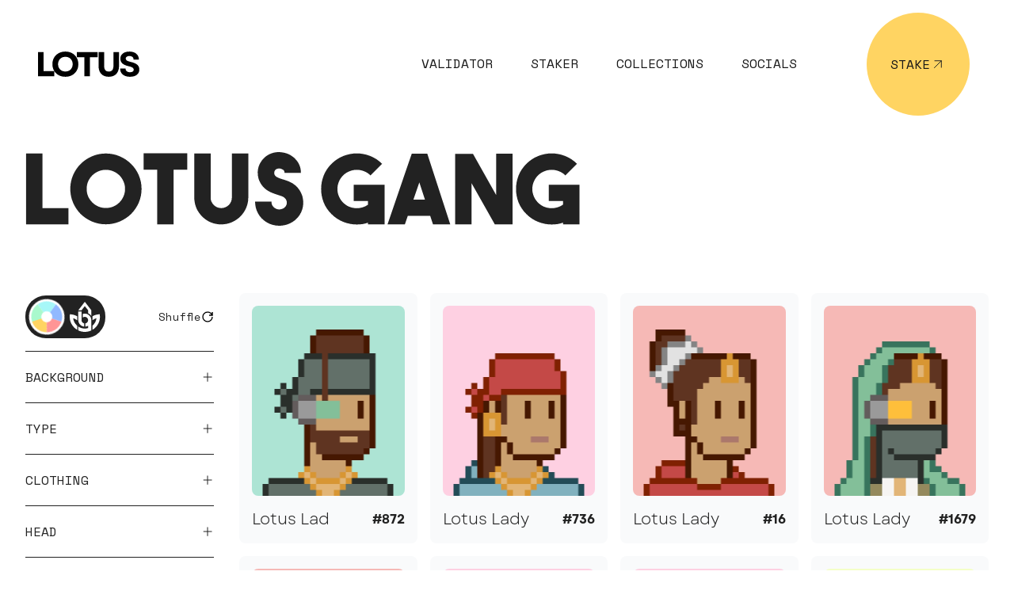

--- FILE ---
content_type: text/html; charset=utf-8
request_url: https://www.thelotus.io/collections/lotus-gang/81k7LqmdZ3W6PD77Dnyg9WQ2gzLchHWnW7T4M1UFZ6TS
body_size: 21661
content:
<!DOCTYPE html><html><head><meta charSet="utf-8"/><meta name="viewport" content="width=device-width"/><title>Lotus Gang</title><meta property="og:title" content="Lotus Gang"/><meta name="twitter:title" content="Lotus Gang"/><meta name="twitter:image" content="https://www.thelotus.io/img/share.png"/><meta property="og:image" content="https://www.thelotus.io/img/share.png"/><meta name="next-head-count" content="7"/><meta property="og:type" content="website"/><meta property="og:url" content="https://www.thelotus.io"/><meta name="twitter:card" content="summary_large_image"/><meta name="twitter:site" content="@LotusGangNFT"/><meta name="twitter:creator" content="@bunjil"/><link rel="icon" type="image/png" sizes="32x32" href="/favicon-32.png"/><link rel="icon" type="image/png" sizes="16x16" href="/favicon-16.png"/><link rel="icon" href="/icon.svg" type="image/svg+xml"/><link rel="apple-touch-icon" href="/apple-touch-icon.png"/><link rel="manifest" href="/manifest.webmanifest"/><link rel="preconnect" href="https://fonts.googleapis.com"/><link rel="preconnect" href="https://fonts.gstatic.com" crossorigin="true"/><link rel="preconnect" href="https://fonts.gstatic.com" crossorigin /><link rel="preload" href="/_next/static/css/034379d9d8f250ab.css" as="style"/><link rel="stylesheet" href="/_next/static/css/034379d9d8f250ab.css" data-n-g=""/><noscript data-n-css=""></noscript><script defer="" nomodule="" src="/_next/static/chunks/polyfills-c67a75d1b6f99dc8.js"></script><script src="/_next/static/chunks/webpack-5c615a95b22342fe.js" defer=""></script><script src="/_next/static/chunks/framework-98a03250f478bc31.js" defer=""></script><script src="/_next/static/chunks/main-de60d1ddcf72563e.js" defer=""></script><script src="/_next/static/chunks/pages/_app-3a9e8847d967e6a5.js" defer=""></script><script src="/_next/static/chunks/1bfc9850-dee6ac40c9640005.js" defer=""></script><script src="/_next/static/chunks/252f366e-6e3abb4eb3acf68f.js" defer=""></script><script src="/_next/static/chunks/d64684d8-07340e5d703dd778.js" defer=""></script><script src="/_next/static/chunks/94726e6d-2c3acc69a9be1f60.js" defer=""></script><script src="/_next/static/chunks/0c428ae2-ce48eb7083b52678.js" defer=""></script><script src="/_next/static/chunks/d7eeaac4-3ea98aa9cf4de74e.js" defer=""></script><script src="/_next/static/chunks/1a48c3c1-19547144b223d7d4.js" defer=""></script><script src="/_next/static/chunks/95b64a6e-666be97d4733ed7d.js" defer=""></script><script src="/_next/static/chunks/6728d85a-ed78cb04d1c3ff0c.js" defer=""></script><script src="/_next/static/chunks/5125-bcf34b4b1d94afaf.js" defer=""></script><script src="/_next/static/chunks/5675-96e7081cd4de195a.js" defer=""></script><script src="/_next/static/chunks/6338-f6617d11cd4ed022.js" defer=""></script><script src="/_next/static/chunks/1195-a60a620a0ed4828e.js" defer=""></script><script src="/_next/static/chunks/7364-e42e09016d247645.js" defer=""></script><script src="/_next/static/chunks/9742-7b29afbf164de5b4.js" defer=""></script><script src="/_next/static/chunks/9069-249069251c5e2939.js" defer=""></script><script src="/_next/static/chunks/pages/collections/%5B%5B...params%5D%5D-6df99d2d0fe93aea.js" defer=""></script><script src="/_next/static/l4_8FPW6VtSgx7FX-nqls/_buildManifest.js" defer=""></script><script src="/_next/static/l4_8FPW6VtSgx7FX-nqls/_ssgManifest.js" defer=""></script><style data-href="https://fonts.googleapis.com/css2?family=Space+Mono:wght@400;700&display=swap">@font-face{font-family:'Space Mono';font-style:normal;font-weight:400;font-display:swap;src:url(https://fonts.gstatic.com/s/spacemono/v13/i7dPIFZifjKcF5UAWdDRUEU.woff) format('woff')}@font-face{font-family:'Space Mono';font-style:normal;font-weight:700;font-display:swap;src:url(https://fonts.gstatic.com/s/spacemono/v13/i7dMIFZifjKcF5UAWdDRaPpZYFE.woff) format('woff')}@font-face{font-family:'Space Mono';font-style:normal;font-weight:400;font-display:swap;src:url(https://fonts.gstatic.com/s/spacemono/v13/i7dPIFZifjKcF5UAWdDRYE58RXi4EwSsbg.woff2) format('woff2');unicode-range:U+0102-0103,U+0110-0111,U+0128-0129,U+0168-0169,U+01A0-01A1,U+01AF-01B0,U+0300-0301,U+0303-0304,U+0308-0309,U+0323,U+0329,U+1EA0-1EF9,U+20AB}@font-face{font-family:'Space Mono';font-style:normal;font-weight:400;font-display:swap;src:url(https://fonts.gstatic.com/s/spacemono/v13/i7dPIFZifjKcF5UAWdDRYE98RXi4EwSsbg.woff2) format('woff2');unicode-range:U+0100-02AF,U+0304,U+0308,U+0329,U+1E00-1E9F,U+1EF2-1EFF,U+2020,U+20A0-20AB,U+20AD-20C0,U+2113,U+2C60-2C7F,U+A720-A7FF}@font-face{font-family:'Space Mono';font-style:normal;font-weight:400;font-display:swap;src:url(https://fonts.gstatic.com/s/spacemono/v13/i7dPIFZifjKcF5UAWdDRYEF8RXi4EwQ.woff2) format('woff2');unicode-range:U+0000-00FF,U+0131,U+0152-0153,U+02BB-02BC,U+02C6,U+02DA,U+02DC,U+0304,U+0308,U+0329,U+2000-206F,U+2074,U+20AC,U+2122,U+2191,U+2193,U+2212,U+2215,U+FEFF,U+FFFD}@font-face{font-family:'Space Mono';font-style:normal;font-weight:700;font-display:swap;src:url(https://fonts.gstatic.com/s/spacemono/v13/i7dMIFZifjKcF5UAWdDRaPpZUFqaHi6WZ3S_Yg.woff2) format('woff2');unicode-range:U+0102-0103,U+0110-0111,U+0128-0129,U+0168-0169,U+01A0-01A1,U+01AF-01B0,U+0300-0301,U+0303-0304,U+0308-0309,U+0323,U+0329,U+1EA0-1EF9,U+20AB}@font-face{font-family:'Space Mono';font-style:normal;font-weight:700;font-display:swap;src:url(https://fonts.gstatic.com/s/spacemono/v13/i7dMIFZifjKcF5UAWdDRaPpZUFuaHi6WZ3S_Yg.woff2) format('woff2');unicode-range:U+0100-02AF,U+0304,U+0308,U+0329,U+1E00-1E9F,U+1EF2-1EFF,U+2020,U+20A0-20AB,U+20AD-20C0,U+2113,U+2C60-2C7F,U+A720-A7FF}@font-face{font-family:'Space Mono';font-style:normal;font-weight:700;font-display:swap;src:url(https://fonts.gstatic.com/s/spacemono/v13/i7dMIFZifjKcF5UAWdDRaPpZUFWaHi6WZ3Q.woff2) format('woff2');unicode-range:U+0000-00FF,U+0131,U+0152-0153,U+02BB-02BC,U+02C6,U+02DA,U+02DC,U+0304,U+0308,U+0329,U+2000-206F,U+2074,U+20AC,U+2122,U+2191,U+2193,U+2212,U+2215,U+FEFF,U+FFFD}</style></head><body><div id="__next"><div id="loading-cursor" class="hidden xl:block opacity-0 overflow-hidden"></div><div style="position:fixed;top:1px;left:1px;width:1px;height:0;padding:0;margin:-1px;overflow:hidden;clip:rect(0, 0, 0, 0);white-space:nowrap;border-width:0;display:none"></div><header id="header" class="top-0 z-[9999] flex items-center w-full px-4 xl:px-12 py-2 text-neutral-900 fixed bg-opacity-75 scroll-"><div class="w-full mx-auto max-w-screen-lily-container flex items-center"><a class="flex items-center" href="/"><svg viewBox="0 0 730 183" fill="none" xmlns="http://www.w3.org/2000/svg" id="logo" class="w-32 transition-transform duration-1000 fill-black"><path d="M1.57952e-06 3.99999H39.75V158.75L22.75 141.75H116.25V179H1.57952e-06V3.99999ZM196.789 182.5C178.789 182.5 162.706 178.667 148.539 171C134.372 163.167 123.289 152.333 115.289 138.5C107.456 124.667 103.539 109 103.539 91.5C103.539 73.8333 107.456 58.1667 115.289 44.5C123.289 30.6667 134.372 19.9167 148.539 12.25C162.706 4.41665 178.789 0.499988 196.789 0.499988C214.956 0.499988 231.039 4.41665 245.039 12.25C259.206 19.9167 270.289 30.6667 278.289 44.5C286.289 58.3333 290.289 74 290.289 91.5C290.289 109.167 286.289 124.917 278.289 138.75C270.289 152.417 259.206 163.167 245.039 171C230.872 178.667 214.789 182.5 196.789 182.5ZM196.789 144.75C207.122 144.75 216.289 142.5 224.289 138C232.289 133.5 238.456 127.25 242.789 119.25C247.289 111.083 249.539 101.833 249.539 91.5C249.539 81.1667 247.289 72 242.789 64C238.456 55.8333 232.289 49.5 224.289 45C216.289 40.5 207.122 38.25 196.789 38.25C186.622 38.25 177.539 40.5 169.539 45C161.539 49.5 155.289 55.8333 150.789 64C146.289 72 144.039 81.1667 144.039 91.5C144.039 101.833 146.289 111.083 150.789 119.25C155.289 127.25 161.539 133.5 169.539 138C177.539 142.5 186.622 144.75 196.789 144.75ZM334.275 18.75H374.025V179H334.275V18.75ZM278.775 3.99999H429.525V41.25H278.775V3.99999ZM509.547 182.5C494.547 182.5 481.464 179.5 470.297 173.5C459.297 167.333 450.88 158.583 445.047 147.25C439.214 135.917 436.297 122.5 436.297 107V3.99999H476.047V104.25C476.047 117.75 478.88 127.917 484.547 134.75C490.214 141.417 498.547 144.75 509.547 144.75C520.714 144.75 529.047 141.417 534.547 134.75C540.214 127.917 543.047 117.75 543.047 104.25V3.99999H582.797V107C582.797 122.5 579.797 135.917 573.797 147.25C567.964 158.583 559.547 167.333 548.547 173.5C537.547 179.5 524.547 182.5 509.547 182.5ZM662.396 182.5C647.896 182.5 635.23 180.083 624.396 175.25C613.73 170.417 605.563 163.583 599.896 154.75C594.23 145.75 591.396 135.25 591.396 123.25H630.396C630.396 131.417 633.23 137.917 638.896 142.75C644.563 147.417 652.313 149.75 662.146 149.75C670.48 149.75 677.063 148.167 681.896 145C686.73 141.667 689.146 137.083 689.146 131.25C689.146 125.25 686.23 120.333 680.396 116.5C674.73 112.5 665.646 109.167 653.146 106.5C639.313 103.5 627.98 99.5833 619.146 94.75C610.313 89.9167 603.73 84 599.396 77C595.063 70 592.896 61.75 592.896 52.25C592.896 41.5833 595.48 32.4167 600.646 24.75C605.98 16.9167 613.563 10.9167 623.396 6.75C633.23 2.58332 644.813 0.499988 658.146 0.499988C671.813 0.499988 683.73 2.91665 693.896 7.74998C704.23 12.4167 712.146 19.0833 717.646 27.75C723.313 36.4167 726.146 46.5833 726.146 58.25H687.896C687.896 50.4167 685.313 44.25 680.146 39.75C674.98 35.25 667.813 33 658.646 33C653.146 33 648.313 33.75 644.146 35.25C640.146 36.5833 637.063 38.6667 634.896 41.5C632.73 44.3333 631.646 47.6667 631.646 51.5C631.646 57 634.313 61.5833 639.646 65.25C644.98 68.9167 654.313 72.25 667.646 75.25C689.48 80.4167 705.23 87.3333 714.896 96C724.563 104.5 729.396 115.75 729.396 129.75C729.396 146.25 723.396 159.167 711.396 168.5C699.563 177.833 683.23 182.5 662.396 182.5Z"></path></svg></a><ul class="w-full xl:w-auto ml-auto font-mono uppercase flex items-center"><li class="hidden xl:inline-block relative mr-12 cursor-pointer group border-b-2 transition-[border] duration-300 border-transparent hover:border-black"><a href="https://stakewiz.com/validator/gangtRyGPTvYWb8K3xS2feJQaCks4iJ7rytFUPtVqSY" target="_blank" rel="noreferrer">Validator</a></li><li class="hidden xl:inline-block border-b-2 mr-12 transition-[border] duration-300 border-transparent hover:border-black"><a href="https://staker.thelotus.io/" target="_blank" rel="noreferrer">STAKER</a></li><li class="hidden xl:inline-block relative mr-12 cursor-pointer group border-b-2 transition-[border] duration-300 border-transparent hover:border-black">Collections<ul class="absolute top-0 pt-10 text-center -translate-x-1/2 left-1/2 w-[200px] pointer-events-none group-hover:pointer-events-auto"><li class="bg-opacity-90 block transition-opacity duration-300 border-b-2 border-transparent opacity-0 pointer-events-none group-hover:opacity-100 group-hover:pointer-events-auto bg-white hover:bg-slate-50"><a class="block p-4 cursor-pointer" href="/collections/lily">LILY</a></li><li class="bg-opacity-90 block transition-opacity duration-300 border-b-2 border-transparent opacity-0 pointer-events-none group-hover:opacity-100 group-hover:pointer-events-auto bg-white hover:bg-slate-50"><a class="block p-4 cursor-pointer" href="/collections/lotus-gang">Lotus Gang</a></li></ul></li><li class="hidden xl:inline-block mr-12 relative cursor-pointer group border-b-2 transition-[border] duration-300 border-transparent hover:border-black">Socials<ul class="absolute top-0 pt-10 space-y-4 text-xl -translate-x-1/2 left-1/2"><li class="transition-opacity duration-300 opacity-0 pointer-events-none group-hover:opacity-100 group-hover:pointer-events-auto"><a href="https://twitter.com/thelotuscorp" target="_blank" rel="noreferrer"><svg stroke="currentColor" fill="currentColor" stroke-width="0" viewBox="0 0 512 512" height="1em" width="1em" xmlns="http://www.w3.org/2000/svg"><path d="M459.37 151.716c.325 4.548.325 9.097.325 13.645 0 138.72-105.583 298.558-298.558 298.558-59.452 0-114.68-17.219-161.137-47.106 8.447.974 16.568 1.299 25.34 1.299 49.055 0 94.213-16.568 130.274-44.832-46.132-.975-84.792-31.188-98.112-72.772 6.498.974 12.995 1.624 19.818 1.624 9.421 0 18.843-1.3 27.614-3.573-48.081-9.747-84.143-51.98-84.143-102.985v-1.299c13.969 7.797 30.214 12.67 47.431 13.319-28.264-18.843-46.781-51.005-46.781-87.391 0-19.492 5.197-37.36 14.294-52.954 51.655 63.675 129.3 105.258 216.365 109.807-1.624-7.797-2.599-15.918-2.599-24.04 0-57.828 46.782-104.934 104.934-104.934 30.213 0 57.502 12.67 76.67 33.137 23.715-4.548 46.456-13.32 66.599-25.34-7.798 24.366-24.366 44.833-46.132 57.827 21.117-2.273 41.584-8.122 60.426-16.243-14.292 20.791-32.161 39.308-52.628 54.253z"></path></svg></a></li><li class="transition-opacity duration-300 delay-200 opacity-0 pointer-events-none group-hover:opacity-100 group-hover:pointer-events-auto"><a href="https://discord.gg/vs8VvHb35k" target="_blank" rel="noreferrer"><svg stroke="currentColor" fill="currentColor" stroke-width="0" viewBox="0 0 640 512" height="1em" width="1em" xmlns="http://www.w3.org/2000/svg"><path d="M524.531,69.836a1.5,1.5,0,0,0-.764-.7A485.065,485.065,0,0,0,404.081,32.03a1.816,1.816,0,0,0-1.923.91,337.461,337.461,0,0,0-14.9,30.6,447.848,447.848,0,0,0-134.426,0,309.541,309.541,0,0,0-15.135-30.6,1.89,1.89,0,0,0-1.924-.91A483.689,483.689,0,0,0,116.085,69.137a1.712,1.712,0,0,0-.788.676C39.068,183.651,18.186,294.69,28.43,404.354a2.016,2.016,0,0,0,.765,1.375A487.666,487.666,0,0,0,176.02,479.918a1.9,1.9,0,0,0,2.063-.676A348.2,348.2,0,0,0,208.12,430.4a1.86,1.86,0,0,0-1.019-2.588,321.173,321.173,0,0,1-45.868-21.853,1.885,1.885,0,0,1-.185-3.126c3.082-2.309,6.166-4.711,9.109-7.137a1.819,1.819,0,0,1,1.9-.256c96.229,43.917,200.41,43.917,295.5,0a1.812,1.812,0,0,1,1.924.233c2.944,2.426,6.027,4.851,9.132,7.16a1.884,1.884,0,0,1-.162,3.126,301.407,301.407,0,0,1-45.89,21.83,1.875,1.875,0,0,0-1,2.611,391.055,391.055,0,0,0,30.014,48.815,1.864,1.864,0,0,0,2.063.7A486.048,486.048,0,0,0,610.7,405.729a1.882,1.882,0,0,0,.765-1.352C623.729,277.594,590.933,167.465,524.531,69.836ZM222.491,337.58c-28.972,0-52.844-26.587-52.844-59.239S193.056,219.1,222.491,219.1c29.665,0,53.306,26.82,52.843,59.239C275.334,310.993,251.924,337.58,222.491,337.58Zm195.38,0c-28.971,0-52.843-26.587-52.843-59.239S388.437,219.1,417.871,219.1c29.667,0,53.307,26.82,52.844,59.239C470.715,310.993,447.538,337.58,417.871,337.58Z"></path></svg></a></li></ul></li></ul><div class="p-2"><a href="https://stakewiz.com/validator/gangtRyGPTvYWb8K3xS2feJQaCks4iJ7rytFUPtVqSY" target="_blank" rel="noreferrer" class="hidden xl:flex items-center justify-center gap-1 rounded-full uppercase text-neutral-900 w-[130px] h-[130px] ml-8  transition duration-1000">Stake<svg width="20" height="20" viewBox="0 0 20 20" fill="none" xmlns="http://www.w3.org/2000/svg"><path d="M5.46702 14.583L14.3059 5.74412" stroke="#222222" stroke-linecap="round" stroke-linejoin="round"></path><path d="M14.3059 14.0762V5.74284H5.97257" stroke="#222222" stroke-linecap="round" stroke-linejoin="round"></path></svg></a></div></div><svg stroke="currentColor" fill="currentColor" stroke-width="0" viewBox="0 0 20 20" aria-hidden="true" class="ml-auto shrink-0 text-3xl cursor-pointer xl:hidden" height="1em" width="1em" xmlns="http://www.w3.org/2000/svg"><path fill-rule="evenodd" d="M3 5a1 1 0 011-1h12a1 1 0 110 2H4a1 1 0 01-1-1zM3 10a1 1 0 011-1h6a1 1 0 110 2H4a1 1 0 01-1-1zM3 15a1 1 0 011-1h12a1 1 0 110 2H4a1 1 0 01-1-1z" clip-rule="evenodd"></path></svg></header><div class="w-screen min-h-screen text-neutral-900 bg-lily-blue"><div class="relative"><div class="relative w-full bg-white text-lily-black pb-28"><div class="relative flex flex-col w-full px-4 py-32 mx-auto lg:px-8 lg:pt-48 max-w-[1480px]"><div id="masthead" class="flex items-center justify-between gap-4"><div class="block w-full mb-4"><h1 class="w-full mb-10 font-sans text-6xl font-bold lg:text-8xl"><svg viewBox="0 0 599 80" fill="none" xmlns="http://www.w3.org/2000/svg" class="w-[90%] lg:w-full lg:max-w-[700px]"><path d="M46.5432 78.5334H0.765625V1.53908H18.4691V60.83H46.5432V78.5334Z" fill="#222222"></path><path d="M86.9636 1.53908C92.2712 1.53908 97.2644 2.55171 101.943 4.57695C106.622 6.6022 110.708 9.36073 114.2 12.8525C117.692 16.2745 120.45 20.325 122.475 25.004C124.501 29.6831 125.513 34.6763 125.513 39.9839C125.513 45.2914 124.501 50.2847 122.475 54.9637C120.45 59.6428 117.692 63.7282 114.2 67.22C110.708 70.642 106.622 73.3656 101.943 75.3908C97.2644 77.4161 92.2712 78.4287 86.9636 78.4287C81.6561 78.4287 76.6628 77.4161 71.9838 75.3908C67.3047 73.3656 63.2193 70.642 59.7275 67.22C56.3056 63.7282 53.5819 59.6428 51.5567 54.9637C49.5314 50.2847 48.5188 45.2914 48.5188 39.9839C48.5188 34.6763 49.5314 29.6831 51.5567 25.004C53.5819 20.325 56.3056 16.2745 59.7275 12.8525C63.2193 9.36073 67.3047 6.6022 71.9838 4.57695C76.6628 2.55171 81.6561 1.53908 86.9636 1.53908ZM86.9636 60.7252C89.8269 60.7252 92.5156 60.2014 95.0297 59.1539C97.5438 58.0365 99.7436 56.5351 101.629 54.6495C103.515 52.7639 104.981 50.5641 106.029 48.05C107.146 45.5359 107.705 42.8472 107.705 39.9839C107.705 37.1206 107.146 34.4319 106.029 31.9178C104.981 29.4037 103.515 27.2039 101.629 25.3183C99.7436 23.4327 97.5438 21.9662 95.0297 20.9186C92.5156 19.8012 89.8269 19.2425 86.9636 19.2425C84.1003 19.2425 81.4117 19.8012 78.8975 20.9186C76.3834 21.9662 74.1836 23.4327 72.298 25.3183C70.4125 27.2039 68.911 29.4037 67.7936 31.9178C66.7461 34.4319 66.2223 37.1206 66.2223 39.9839C66.2223 42.8472 66.7461 45.5359 67.7936 48.05C68.911 50.5641 70.4125 52.7639 72.298 54.6495C74.1836 56.5351 76.3834 58.0365 78.8975 59.1539C81.4117 60.2014 84.1003 60.7252 86.9636 60.7252Z" fill="#222222"></path><path d="M174.889 1.32957V19.1378H160.119V78.5334H142.415V19.1378H127.75V1.32957H174.889Z" fill="#222222"></path><path d="M211.675 78.5334C207.764 78.5334 204.063 77.8351 200.571 76.4384C197.079 74.9718 193.972 72.9116 191.248 70.2579C188.455 67.4644 186.29 64.3218 184.753 60.83C183.287 57.3382 182.519 53.6019 182.449 49.6213V1.53908H200.152V49.5165C200.152 52.5893 201.304 55.278 203.609 57.5826C205.914 59.7475 208.637 60.83 211.78 60.83C213.316 60.83 214.783 60.5157 216.18 59.8872C217.576 59.2587 218.798 58.4206 219.846 57.3731C220.894 56.3255 221.697 55.1034 222.255 53.7067C222.814 52.31 223.093 50.8085 223.093 49.2023V1.53908H240.797V49.0975C240.867 53.0782 240.133 56.8493 238.597 60.411C237.13 63.9726 235.07 67.0803 232.417 69.7341C229.833 72.3879 226.76 74.5179 223.198 76.1241C219.706 77.6605 215.97 78.4636 211.989 78.5334H211.675Z" fill="#222222"></path><path d="M274.235 80C271.79 80 269.346 79.6508 266.902 78.9525C264.527 78.3239 262.258 77.3113 260.093 75.9146C256.322 73.4703 253.389 70.3277 251.294 66.4867C249.198 62.5759 248.151 58.3159 248.151 53.7067H265.854C265.854 55.8018 266.308 57.4429 267.216 58.6301C268.124 59.7475 268.927 60.5157 269.626 60.9347C270.883 61.7728 272.244 62.2267 273.711 62.2965C275.177 62.3664 276.609 62.087 278.006 61.4585C278.984 61.0395 279.752 60.5157 280.31 59.8872C280.939 59.2587 281.393 58.6651 281.672 58.1064C282.021 57.4778 282.231 56.8842 282.301 56.3255C282.371 55.7668 282.406 55.3129 282.406 54.9637C282.406 54.6146 282.371 54.1606 282.301 53.6019C282.231 53.0432 282.021 52.4496 281.672 51.8211C281.393 51.1926 280.939 50.599 280.31 50.0403C279.752 49.4118 278.984 48.8531 278.006 48.3642C277.238 48.015 276.4 47.7008 275.492 47.4214C274.654 47.1421 273.746 46.8278 272.768 46.4786C271.022 45.92 269.207 45.2914 267.321 44.5931C265.435 43.8947 263.55 42.9519 261.664 41.7647C259.22 40.2283 257.16 38.3078 255.484 36.0032C253.808 33.6986 252.585 31.2194 251.817 28.5657C251.119 25.9119 250.874 23.1883 251.084 20.3948C251.363 17.5316 252.166 14.808 253.493 12.224C254.75 9.84958 256.322 7.78941 258.207 6.04351C260.093 4.29761 262.188 2.93581 264.493 1.9581C266.797 0.910555 269.276 0.282029 271.93 0.0725231C274.584 -0.136987 277.273 0.107439 279.996 0.8058C282.65 1.43433 285.059 2.44695 287.224 3.84367C289.389 5.17056 291.24 6.81171 292.776 8.76713C294.382 10.6527 295.605 12.7827 296.443 15.1571C297.281 17.5316 297.7 20.0107 297.7 22.5947H279.996C279.996 20.9884 279.472 19.8711 278.425 19.2425C277.447 18.614 276.574 18.195 275.806 17.9855C275.666 17.9855 275.317 17.9506 274.758 17.8807C274.27 17.7411 273.676 17.7411 272.978 17.8807C272.349 17.9506 271.686 18.195 270.987 18.614C270.289 18.9632 269.73 19.5568 269.311 20.3948C268.753 21.5122 268.648 22.6994 268.997 23.9565C269.346 25.1437 270.045 26.0865 271.092 26.7849C272.07 27.3435 273.152 27.8673 274.339 28.3562C275.527 28.7752 276.784 29.1942 278.111 29.6132C279.298 29.9624 280.485 30.3465 281.672 30.7655C282.929 31.1845 284.186 31.6734 285.443 32.2321C290.053 34.3272 293.649 37.3999 296.233 41.4504C298.887 45.5009 300.214 50.0054 300.214 54.9637C300.214 59.8523 298.887 64.3218 296.233 68.3723C293.649 72.4228 290.053 75.4956 285.443 77.5907C283.628 78.4287 281.777 79.0223 279.891 79.3715C278.006 79.7905 276.12 80 274.235 80Z" fill="#222222"></path><path d="M388.001 35.4795V78.5334H370.193V76.6479C368.237 77.3462 366.212 77.87 364.117 78.2192C362.092 78.4985 360.067 78.6382 358.041 78.6382C353.083 78.6382 348.229 77.6954 343.481 75.8098C338.732 73.9243 334.472 71.0959 330.701 67.3247C326.929 63.5536 324.101 59.3285 322.215 54.6495C320.4 49.9006 319.492 45.047 319.492 40.0886C319.492 35.1303 320.4 30.2767 322.215 25.5278C324.101 20.7789 326.929 16.5189 330.701 12.7478C334.472 8.97663 338.732 6.14827 343.481 4.26269C348.229 2.37711 353.083 1.43432 358.041 1.43432C363 1.43432 367.853 2.37711 372.602 4.26269C377.351 6.14827 381.611 8.97663 385.382 12.7478L372.812 25.3183C370.786 23.293 368.482 21.7916 365.898 20.8139C363.314 19.7663 360.695 19.2425 358.041 19.2425C355.388 19.2425 352.769 19.7663 350.185 20.8139C347.601 21.7916 345.296 23.293 343.271 25.3183C341.246 27.3435 339.709 29.6481 338.662 32.2321C337.614 34.816 337.09 37.4349 337.09 40.0886C337.09 42.7424 337.614 45.3613 338.662 47.9452C339.709 50.5291 341.246 52.8337 343.271 54.859C345.087 56.6747 347.112 58.1064 349.347 59.1539C351.651 60.1316 353.991 60.7252 356.365 60.9347C358.81 61.0744 361.219 60.83 363.593 60.2015C365.968 59.5729 368.168 58.5254 370.193 57.0588V53.1829H354.794V35.4795H388.001Z" fill="#222222"></path><path d="M440.353 78.5334L437.315 69.2103H413.117L409.974 78.5334H391.223L417.412 1.64384H434.172L458.999 78.5334H440.353ZM419.192 51.5069H431.658L425.582 32.8606L419.192 51.5069Z" fill="#222222"></path><path d="M508.594 1.64384H526.297V78.5334H507.127L481.986 33.6986V78.5334H464.283V1.85334H483.557L508.594 46.5834V1.64384Z" fill="#222222"></path><path d="M598.532 35.4795V78.5334H580.724V76.6479C578.769 77.3462 576.744 77.87 574.649 78.2192C572.623 78.4985 570.598 78.6382 568.573 78.6382C563.614 78.6382 558.761 77.6954 554.012 75.8098C549.263 73.9243 545.003 71.0959 541.232 67.3247C537.461 63.5536 534.632 59.3285 532.747 54.6495C530.931 49.9006 530.023 45.047 530.023 40.0886C530.023 35.1303 530.931 30.2767 532.747 25.5278C534.632 20.7789 537.461 16.5189 541.232 12.7478C545.003 8.97663 549.263 6.14827 554.012 4.26269C558.761 2.37711 563.614 1.43432 568.573 1.43432C573.531 1.43432 578.385 2.37711 583.134 4.26269C587.883 6.14827 592.143 8.97663 595.914 12.7478L583.343 25.3183C581.318 23.293 579.013 21.7916 576.429 20.8139C573.845 19.7663 571.227 19.2425 568.573 19.2425C565.919 19.2425 563.3 19.7663 560.716 20.8139C558.132 21.7916 555.828 23.293 553.802 25.3183C551.777 27.3435 550.241 29.6481 549.193 32.2321C548.146 34.816 547.622 37.4349 547.622 40.0886C547.622 42.7424 548.146 45.3613 549.193 47.9452C550.241 50.5291 551.777 52.8337 553.802 54.859C555.618 56.6747 557.643 58.1064 559.878 59.1539C562.183 60.1316 564.522 60.7252 566.897 60.9347C569.341 61.0744 571.75 60.83 574.125 60.2015C576.499 59.5729 578.699 58.5254 580.724 57.0588V53.1829H565.325V35.4795H598.532Z" fill="#222222"></path></svg></h1></div></div><div class="grid-cols-9 lg:grid"><div class="flex items-center justify-start w-full mb-2 lg:mb-4 lg:hidden"><button class="flex items-center gap-2 mr-4"><svg stroke="currentColor" fill="currentColor" stroke-width="0" viewBox="0 0 512 512" height="1em" width="1em" xmlns="http://www.w3.org/2000/svg"><path d="M487.976 0H24.028C2.71 0-8.047 25.866 7.058 40.971L192 225.941V432c0 7.831 3.821 15.17 10.237 19.662l80 55.98C298.02 518.69 320 507.493 320 487.98V225.941l184.947-184.97C520.021 25.896 509.338 0 487.976 0z"></path></svg> Filter</button><button class="flex items-center gap-2 p-2 group"><svg stroke="currentColor" fill="currentColor" stroke-width="0" viewBox="0 0 24 24" class="transition duration-1000 group-hover:rotate-[360deg]" height="1em" width="1em" xmlns="http://www.w3.org/2000/svg"><path fill="none" stroke="#000" stroke-width="2" d="M20,8 C18.5974037,5.04031171 15.536972,3 12,3 C7.02943725,3 3,7.02943725 3,12 C3,16.9705627 7.02943725,21 12,21 L12,21 C16.9705627,21 21,16.9705627 21,12 M21,3 L21,9 L15,9"></path></svg>Shuffle</button></div><div class="hidden lg:block col-span-2"><div class="overflow-auto lg:sticky lg:mt-8 filter-listing lg:top-24 xl:top-44 lg:mb-60"><div class="flex items-center justify-between pb-4 pr-6"><label class="relative inline-flex items-center cursor-pointer"><input type="checkbox" class="sr-only peer"/><div class="flex items-center justify-between w-[101px] h-[54px] rounded-full bg-lily-black"><svg width="40" height="40" viewBox="0 0 40 40" fill="none" xmlns="http://www.w3.org/2000/svg" class="ml-[6px]"><path d="M28.2753 20C28.2753 19.5908 28.2455 19.1861 28.1879 18.7883L39.9986 17.0411L35.8656 7.47159L31.4856 8.51277L32.5268 4.1327L22.9579 0L21.2108 11.811C20.813 11.7534 20.4088 11.7236 19.9991 11.7236C19.5894 11.7236 19.1852 11.7534 18.7874 11.811L17.0407 0L7.47188 4.13315L8.51303 8.51322L4.13306 7.47205L0 17.0411L11.8102 18.7974C11.7526 19.1925 11.7234 19.5935 11.7234 19.9995C11.7234 20.4056 11.7526 20.8066 11.8102 21.2017L0 22.9585L4.13306 32.5279L8.51303 31.4868L7.47188 35.8668L17.0412 40L18.7883 28.189C19.1861 28.2466 19.5903 28.2764 20 28.2764C20.4097 28.2764 20.8139 28.2466 21.2117 28.189L22.9588 40L32.5281 35.8668L31.487 31.4868L35.8669 32.5279L40 22.9585L28.1893 21.2113C28.2469 20.8135 28.2766 20.4092 28.2766 19.9995L28.2753 20ZM22.5542 22.5552C21.9835 23.1263 21.2698 23.466 20.5281 23.5753C20.3525 23.6009 20.1756 23.6137 19.9991 23.6137C19.8226 23.6137 19.6456 23.6004 19.4701 23.5753C18.7284 23.466 18.0146 23.1267 17.444 22.5552C16.8701 21.9813 16.5295 21.262 16.4225 20.5167C16.3731 20.1742 16.3731 19.8262 16.4225 19.4838C16.5295 18.7384 16.8697 18.0196 17.444 17.4453C18.0146 16.8742 18.7284 16.5344 19.4701 16.4252C19.6456 16.3995 19.8226 16.3867 19.9991 16.3867C20.1756 16.3867 20.3525 16.4 20.5281 16.4252C21.2698 16.5344 21.9835 16.8737 22.5542 17.4453C23.1253 18.0164 23.465 18.7306 23.5743 19.4714C23.6255 19.8217 23.6255 20.1788 23.5743 20.529C23.465 21.2698 23.1257 21.984 22.5542 22.5552Z" fill="white"></path></svg><svg width="39" height="38" viewBox="0 0 39 38" fill="none" xmlns="http://www.w3.org/2000/svg" class="ml-auto mr-[6px]"><path d="M17.3766 26.9543C15.9625 26.3237 14.972 24.9227 14.9342 23.2876H14.9304V12.1289H10.8547V23.1819C10.8547 23.7861 10.9189 24.3714 11.0437 24.9378C11.4407 26.7693 12.4502 28.3666 13.8491 29.5184C14.1893 29.7978 14.5485 30.0508 14.9304 30.2698C15.9474 30.8627 17.1006 31.2441 18.3331 31.3536V27.2489C18.0004 27.1884 17.679 27.0865 17.3766 26.9543V26.9543ZM37.8761 15.7729C36.4242 15.7918 35.014 15.9693 33.6605 16.2978C31.9213 16.7132 30.2766 17.3703 28.7643 18.2313V23.3518C30.2351 22.1472 31.9402 21.2258 33.8004 20.6556C33.3693 24.4431 31.5054 27.7964 28.7643 30.1641V35.3602C34.0953 32.2146 37.7551 26.554 38.1142 20.0099C38.1331 19.6587 38.1445 19.3075 38.1445 18.9525C38.1445 17.8687 38.0537 16.8076 37.8798 15.7729H37.8761ZM9.37638 18.2275C7.86028 17.3703 6.21563 16.717 4.48025 16.3016C3.12672 15.9731 1.71648 15.7918 0.264656 15.7767C0.0907392 16.8114 0 17.8725 0 18.9563C0 19.3113 0.0113424 19.6624 0.0302464 20.0136C0.389422 26.554 4.04924 32.2183 9.38016 35.3639V30.1679C6.63908 27.804 4.77137 24.4469 4.34414 20.6594C6.20429 21.2258 7.90943 22.151 9.38016 23.3556V18.2313L9.37638 18.2275Z" fill="white"></path><path d="M19.0711 5.42641L23.2111 10.6527V14.4289C24.8898 15.2257 26.3076 16.4907 27.2868 18.0541V10.6527L22.5911 4.56544L19.0711 0L15.5512 4.56544L10.8555 10.6527H14.9312L19.0711 5.42641V5.42641Z" fill="white"></path><path d="M23.1428 16.0525C23.037 15.9921 22.9273 15.9317 22.8177 15.875C22.7799 15.8562 22.7421 15.8335 22.7005 15.8146C22.5568 15.7429 22.4131 15.6749 22.2619 15.6145C22.2543 15.6145 22.2505 15.6107 22.243 15.6069C22.1031 15.5465 21.9594 15.4936 21.812 15.4408C21.7666 15.4257 21.7175 15.4106 21.6721 15.3917C21.5624 15.3539 21.449 15.3199 21.3356 15.2897C21.2864 15.2746 21.2411 15.2633 21.1919 15.2482C21.0369 15.2067 20.8781 15.1689 20.7193 15.1349C20.7118 15.1349 20.7042 15.1349 20.6966 15.1311C20.5454 15.1009 20.3904 15.0745 20.2316 15.0518C20.1825 15.0443 20.1333 15.0405 20.0804 15.0329C19.9594 15.0178 19.8384 15.0065 19.7174 14.9952C19.6683 14.9914 19.6191 14.9876 19.5662 14.9839C19.3998 14.9725 19.2297 14.9688 19.0596 14.9688C18.1257 14.9688 17.2296 15.1236 16.3941 15.4106V20.0138C16.9347 19.5568 17.5964 19.2359 18.3223 19.1075C18.5605 19.0659 18.8062 19.0433 19.0596 19.0433C19.3129 19.0433 19.5586 19.0659 19.7968 19.1075C21.1314 19.3492 22.2468 20.2252 22.8063 21.4185C23.0332 21.8943 23.1693 22.4192 23.1957 22.9743C23.1957 22.9705 23.1957 22.9668 23.2033 22.9668V23.2877C23.1617 24.9228 22.1712 26.32 20.7609 26.9544C20.4584 27.0904 20.1371 27.1923 19.8006 27.2528V31.3575C21.0331 31.248 22.1901 30.8666 23.2033 30.2737V33.1852C23.1655 33.1965 23.1277 33.2078 23.0899 33.2154C22.035 33.5099 20.9348 33.695 19.8006 33.7478C19.5662 33.7592 19.328 33.7667 19.0936 33.7667H19.0369C18.7987 33.7667 18.5605 33.7592 18.3261 33.7478C17.1918 33.6912 16.0878 33.5099 15.0368 33.2154C14.999 33.2041 14.9612 33.1927 14.9234 33.1852C14.8591 33.1663 14.791 33.1437 14.723 33.1248C13.3921 32.7169 12.1445 32.1316 11.0027 31.3877C10.9497 31.3575 10.8968 31.3235 10.8477 31.2858V36.1457C12.031 36.7122 13.2787 37.1578 14.5831 37.4712C15.9366 37.7997 17.3506 37.981 18.8025 37.9961C18.8894 37.9999 18.9802 37.9999 19.0671 37.9999C19.1541 37.9999 19.2448 37.9999 19.3318 37.9961C20.7836 37.9772 22.1938 37.7997 23.5474 37.4712C24.8517 37.1578 26.1032 36.7122 27.2828 36.1457V23.1782C27.2828 20.1271 25.6117 17.4648 23.139 16.0525H23.1428Z" fill="white"></path></svg></div><div class="w-[46px] h-[46px] peer-checked:translate-x-[46px] absolute top-[4px] left-[4px] transition-all"><svg width="46" height="46" viewBox="0 0 46 46" fill="none" xmlns="http://www.w3.org/2000/svg" class="w-full h-full animate-spin"><circle cx="23" cy="23" r="22.5" fill="white"></circle><path d="M23.0565 23.0067L4.51562 16.9824C7.17725 8.79058 14.4432 3.51172 23.0565 3.51172V23.0067Z" fill="#FFD462"></path><path d="M23.0567 23.0067L11.5979 38.7781C4.62941 33.7154 1.85421 25.1743 4.51584 16.9824L23.0567 23.0067V23.0067Z" fill="#FF9596"></path><path d="M23.0564 23.0068L34.5152 38.7783C27.5467 43.841 18.5662 43.841 11.5977 38.7783L23.0564 23.0068Z" fill="#91B9FF"></path><path d="M23.0566 23.0067L41.5975 16.9824C44.2591 25.1743 41.4839 33.7154 34.5154 38.7781L23.0566 23.0067Z" fill="#A6F7F8"></path><path d="M23.0566 23.0067V3.51172C31.6699 3.51172 38.9359 8.79058 41.5975 16.9824L23.0566 23.0067V23.0067Z" fill="#A9F9CD"></path><path d="M23.0564 29.9673C26.8802 29.9673 29.98 26.8675 29.98 23.0437C29.98 19.2199 26.8802 16.1201 23.0564 16.1201C19.2326 16.1201 16.1328 19.2199 16.1328 23.0437C16.1328 26.8675 19.2326 29.9673 23.0564 29.9673Z" fill="white"></path></svg></div></label><button class="items-center hidden gap-2 p-2 ml-auto text-sm select-none lg:flex group">Shuffle<svg stroke="currentColor" fill="currentColor" stroke-width="0" viewBox="0 0 24 24" class="transition duration-1000 group-hover:rotate-[360deg] text-base" height="1em" width="1em" xmlns="http://www.w3.org/2000/svg"><path fill="none" stroke="#000" stroke-width="2" d="M20,8 C18.5974037,5.04031171 15.536972,3 12,3 C7.02943725,3 3,7.02943725 3,12 C3,16.9705627 7.02943725,21 12,21 L12,21 C16.9705627,21 21,16.9705627 21,12 M21,3 L21,9 L15,9"></path></svg></button></div><ul class="w-full"><li class="w-full pr-8 font-bold first:mt-0"><button class="flex items-center justify-between w-full py-5 font-light uppercase border-t border-lily-black" id="headlessui-disclosure-button-:R4dbkm:" type="button" aria-expanded="false" data-headlessui-state="">Background<svg stroke="currentColor" fill="currentColor" stroke-width="0" t="1551322312294" viewBox="0 0 1024 1024" version="1.1" height="1em" width="1em" xmlns="http://www.w3.org/2000/svg"><defs></defs><path d="M474 152m8 0l60 0q8 0 8 8l0 704q0 8-8 8l-60 0q-8 0-8-8l0-704q0-8 8-8Z"></path><path d="M168 474m8 0l672 0q8 0 8 8l0 60q0 8-8 8l-672 0q-8 0-8-8l0-60q0-8 8-8Z"></path></svg></button></li><li class="w-full pr-8 font-bold first:mt-0"><button class="flex items-center justify-between w-full py-5 font-light uppercase border-t border-lily-black" id="headlessui-disclosure-button-:R4lbkm:" type="button" aria-expanded="false" data-headlessui-state="">Type<svg stroke="currentColor" fill="currentColor" stroke-width="0" t="1551322312294" viewBox="0 0 1024 1024" version="1.1" height="1em" width="1em" xmlns="http://www.w3.org/2000/svg"><defs></defs><path d="M474 152m8 0l60 0q8 0 8 8l0 704q0 8-8 8l-60 0q-8 0-8-8l0-704q0-8 8-8Z"></path><path d="M168 474m8 0l672 0q8 0 8 8l0 60q0 8-8 8l-672 0q-8 0-8-8l0-60q0-8 8-8Z"></path></svg></button></li><li class="w-full pr-8 font-bold first:mt-0"><button class="flex items-center justify-between w-full py-5 font-light uppercase border-t border-lily-black" id="headlessui-disclosure-button-:R4tbkm:" type="button" aria-expanded="false" data-headlessui-state="">Clothing<svg stroke="currentColor" fill="currentColor" stroke-width="0" t="1551322312294" viewBox="0 0 1024 1024" version="1.1" height="1em" width="1em" xmlns="http://www.w3.org/2000/svg"><defs></defs><path d="M474 152m8 0l60 0q8 0 8 8l0 704q0 8-8 8l-60 0q-8 0-8-8l0-704q0-8 8-8Z"></path><path d="M168 474m8 0l672 0q8 0 8 8l0 60q0 8-8 8l-672 0q-8 0-8-8l0-60q0-8 8-8Z"></path></svg></button></li><li class="w-full pr-8 font-bold first:mt-0"><button class="flex items-center justify-between w-full py-5 font-light uppercase border-t border-lily-black" id="headlessui-disclosure-button-:R55bkm:" type="button" aria-expanded="false" data-headlessui-state="">Head<svg stroke="currentColor" fill="currentColor" stroke-width="0" t="1551322312294" viewBox="0 0 1024 1024" version="1.1" height="1em" width="1em" xmlns="http://www.w3.org/2000/svg"><defs></defs><path d="M474 152m8 0l60 0q8 0 8 8l0 704q0 8-8 8l-60 0q-8 0-8-8l0-704q0-8 8-8Z"></path><path d="M168 474m8 0l672 0q8 0 8 8l0 60q0 8-8 8l-672 0q-8 0-8-8l0-60q0-8 8-8Z"></path></svg></button></li><li class="w-full pr-8 font-bold first:mt-0"><button class="flex items-center justify-between w-full py-5 font-light uppercase border-t border-lily-black" id="headlessui-disclosure-button-:R5dbkm:" type="button" aria-expanded="false" data-headlessui-state="">Facial Hair<svg stroke="currentColor" fill="currentColor" stroke-width="0" t="1551322312294" viewBox="0 0 1024 1024" version="1.1" height="1em" width="1em" xmlns="http://www.w3.org/2000/svg"><defs></defs><path d="M474 152m8 0l60 0q8 0 8 8l0 704q0 8-8 8l-60 0q-8 0-8-8l0-704q0-8 8-8Z"></path><path d="M168 474m8 0l672 0q8 0 8 8l0 60q0 8-8 8l-672 0q-8 0-8-8l0-60q0-8 8-8Z"></path></svg></button></li><li class="w-full pr-8 font-bold first:mt-0"><button class="flex items-center justify-between w-full py-5 font-light uppercase border-t border-lily-black" id="headlessui-disclosure-button-:R5lbkm:" type="button" aria-expanded="false" data-headlessui-state="">Helmet<svg stroke="currentColor" fill="currentColor" stroke-width="0" t="1551322312294" viewBox="0 0 1024 1024" version="1.1" height="1em" width="1em" xmlns="http://www.w3.org/2000/svg"><defs></defs><path d="M474 152m8 0l60 0q8 0 8 8l0 704q0 8-8 8l-60 0q-8 0-8-8l0-704q0-8 8-8Z"></path><path d="M168 474m8 0l672 0q8 0 8 8l0 60q0 8-8 8l-672 0q-8 0-8-8l0-60q0-8 8-8Z"></path></svg></button></li><li class="w-full pr-8 font-bold first:mt-0"><button class="flex items-center justify-between w-full py-5 font-light uppercase border-t border-lily-black" id="headlessui-disclosure-button-:R5tbkm:" type="button" aria-expanded="false" data-headlessui-state="">Accessory 1<svg stroke="currentColor" fill="currentColor" stroke-width="0" t="1551322312294" viewBox="0 0 1024 1024" version="1.1" height="1em" width="1em" xmlns="http://www.w3.org/2000/svg"><defs></defs><path d="M474 152m8 0l60 0q8 0 8 8l0 704q0 8-8 8l-60 0q-8 0-8-8l0-704q0-8 8-8Z"></path><path d="M168 474m8 0l672 0q8 0 8 8l0 60q0 8-8 8l-672 0q-8 0-8-8l0-60q0-8 8-8Z"></path></svg></button></li><li class="w-full pr-8 font-bold first:mt-0"><button class="flex items-center justify-between w-full py-5 font-light uppercase border-t border-lily-black" id="headlessui-disclosure-button-:R65bkm:" type="button" aria-expanded="false" data-headlessui-state="">Accessory 2<svg stroke="currentColor" fill="currentColor" stroke-width="0" t="1551322312294" viewBox="0 0 1024 1024" version="1.1" height="1em" width="1em" xmlns="http://www.w3.org/2000/svg"><defs></defs><path d="M474 152m8 0l60 0q8 0 8 8l0 704q0 8-8 8l-60 0q-8 0-8-8l0-704q0-8 8-8Z"></path><path d="M168 474m8 0l672 0q8 0 8 8l0 60q0 8-8 8l-672 0q-8 0-8-8l0-60q0-8 8-8Z"></path></svg></button></li><li class="w-full pr-8 font-bold first:mt-0"><button class="flex items-center justify-between w-full py-5 font-light uppercase border-t border-lily-black" id="headlessui-disclosure-button-:R6dbkm:" type="button" aria-expanded="false" data-headlessui-state="">Accessory 3<svg stroke="currentColor" fill="currentColor" stroke-width="0" t="1551322312294" viewBox="0 0 1024 1024" version="1.1" height="1em" width="1em" xmlns="http://www.w3.org/2000/svg"><defs></defs><path d="M474 152m8 0l60 0q8 0 8 8l0 704q0 8-8 8l-60 0q-8 0-8-8l0-704q0-8 8-8Z"></path><path d="M168 474m8 0l672 0q8 0 8 8l0 60q0 8-8 8l-672 0q-8 0-8-8l0-60q0-8 8-8Z"></path></svg></button></li></ul></div></div><div class="flex flex-col items-center col-span-7 lg:mt-[29px]"><div class="grid w-full grid-cols-2 gap-4 mb-16 sm:grid-cols-3 xl:grid-cols-4"><div class="p-4 transition rounded-lg bg-gray-50 hover:scale-105"><a href="/collections/lotus-gang/8UkmRn9sxYocDLKXNwfLg4t25Uk4GthzGHQghCozsXAa"><div class="relative w-full h-[160px] md:h-[200px] lg:h-[240px] bg-slate-50 flex items-center justify-center"><span style="display:inherit"><span style="display:inline-block;background-color:#aaa;width:10px;height:10px;margin:2px;border-radius:100%;animation:react-spinners-BeatLoader-beat 0.7s 0s infinite linear;animation-fill-mode:both"></span><span style="display:inline-block;background-color:#aaa;width:10px;height:10px;margin:2px;border-radius:100%;animation:react-spinners-BeatLoader-beat 0.7s 0.35s infinite linear;animation-fill-mode:both"></span><span style="display:inline-block;background-color:#aaa;width:10px;height:10px;margin:2px;border-radius:100%;animation:react-spinners-BeatLoader-beat 0.7s 0s infinite linear;animation-fill-mode:both"></span></span><div class="absolute top-0 left-0 w-full h-full"><span style="box-sizing:border-box;display:block;overflow:hidden;width:initial;height:initial;background:none;opacity:1;border:0;margin:0;padding:0;position:absolute;top:0;left:0;bottom:0;right:0"><img src="[data-uri]" decoding="async" data-nimg="fill" class="object-cover rounded-lg" style="position:absolute;top:0;left:0;bottom:0;right:0;box-sizing:border-box;padding:0;border:none;margin:auto;display:block;width:0;height:0;min-width:100%;max-width:100%;min-height:100%;max-height:100%"/><noscript><img sizes="100vw" srcSet="/_next/image?url=https%3A%2F%2Flotusgang-assets.sfo3.cdn.digitaloceanspaces.com%2Fcollections%2Flotus-gang%2Fwebp%2F8UkmRn9sxYocDLKXNwfLg4t25Uk4GthzGHQghCozsXAa.webp&amp;w=640&amp;q=100 640w, /_next/image?url=https%3A%2F%2Flotusgang-assets.sfo3.cdn.digitaloceanspaces.com%2Fcollections%2Flotus-gang%2Fwebp%2F8UkmRn9sxYocDLKXNwfLg4t25Uk4GthzGHQghCozsXAa.webp&amp;w=750&amp;q=100 750w, /_next/image?url=https%3A%2F%2Flotusgang-assets.sfo3.cdn.digitaloceanspaces.com%2Fcollections%2Flotus-gang%2Fwebp%2F8UkmRn9sxYocDLKXNwfLg4t25Uk4GthzGHQghCozsXAa.webp&amp;w=828&amp;q=100 828w, /_next/image?url=https%3A%2F%2Flotusgang-assets.sfo3.cdn.digitaloceanspaces.com%2Fcollections%2Flotus-gang%2Fwebp%2F8UkmRn9sxYocDLKXNwfLg4t25Uk4GthzGHQghCozsXAa.webp&amp;w=1080&amp;q=100 1080w, /_next/image?url=https%3A%2F%2Flotusgang-assets.sfo3.cdn.digitaloceanspaces.com%2Fcollections%2Flotus-gang%2Fwebp%2F8UkmRn9sxYocDLKXNwfLg4t25Uk4GthzGHQghCozsXAa.webp&amp;w=1200&amp;q=100 1200w, /_next/image?url=https%3A%2F%2Flotusgang-assets.sfo3.cdn.digitaloceanspaces.com%2Fcollections%2Flotus-gang%2Fwebp%2F8UkmRn9sxYocDLKXNwfLg4t25Uk4GthzGHQghCozsXAa.webp&amp;w=1920&amp;q=100 1920w, /_next/image?url=https%3A%2F%2Flotusgang-assets.sfo3.cdn.digitaloceanspaces.com%2Fcollections%2Flotus-gang%2Fwebp%2F8UkmRn9sxYocDLKXNwfLg4t25Uk4GthzGHQghCozsXAa.webp&amp;w=2048&amp;q=100 2048w, /_next/image?url=https%3A%2F%2Flotusgang-assets.sfo3.cdn.digitaloceanspaces.com%2Fcollections%2Flotus-gang%2Fwebp%2F8UkmRn9sxYocDLKXNwfLg4t25Uk4GthzGHQghCozsXAa.webp&amp;w=3840&amp;q=100 3840w" src="/_next/image?url=https%3A%2F%2Flotusgang-assets.sfo3.cdn.digitaloceanspaces.com%2Fcollections%2Flotus-gang%2Fwebp%2F8UkmRn9sxYocDLKXNwfLg4t25Uk4GthzGHQghCozsXAa.webp&amp;w=3840&amp;q=100" decoding="async" data-nimg="fill" style="position:absolute;top:0;left:0;bottom:0;right:0;box-sizing:border-box;padding:0;border:none;margin:auto;display:block;width:0;height:0;min-width:100%;max-width:100%;min-height:100%;max-height:100%" class="object-cover rounded-lg" loading="lazy"/></noscript></span></div></div><div class="flex items-center justify-between mt-4 font-sans"><h3 class="text-xl">Lotus Lad</h3><h4 class="font-semibold">#872</h4></div></a></div><div class="p-4 transition rounded-lg bg-gray-50 hover:scale-105"><a href="/collections/lotus-gang/2mGPp581NQZbYWbberjoVCengr2MiCW22VYZ4sf1wJMR"><div class="relative w-full h-[160px] md:h-[200px] lg:h-[240px] bg-slate-50 flex items-center justify-center"><span style="display:inherit"><span style="display:inline-block;background-color:#aaa;width:10px;height:10px;margin:2px;border-radius:100%;animation:react-spinners-BeatLoader-beat 0.7s 0s infinite linear;animation-fill-mode:both"></span><span style="display:inline-block;background-color:#aaa;width:10px;height:10px;margin:2px;border-radius:100%;animation:react-spinners-BeatLoader-beat 0.7s 0.35s infinite linear;animation-fill-mode:both"></span><span style="display:inline-block;background-color:#aaa;width:10px;height:10px;margin:2px;border-radius:100%;animation:react-spinners-BeatLoader-beat 0.7s 0s infinite linear;animation-fill-mode:both"></span></span><div class="absolute top-0 left-0 w-full h-full"><span style="box-sizing:border-box;display:block;overflow:hidden;width:initial;height:initial;background:none;opacity:1;border:0;margin:0;padding:0;position:absolute;top:0;left:0;bottom:0;right:0"><img src="[data-uri]" decoding="async" data-nimg="fill" class="object-cover rounded-lg" style="position:absolute;top:0;left:0;bottom:0;right:0;box-sizing:border-box;padding:0;border:none;margin:auto;display:block;width:0;height:0;min-width:100%;max-width:100%;min-height:100%;max-height:100%"/><noscript><img sizes="100vw" srcSet="/_next/image?url=https%3A%2F%2Flotusgang-assets.sfo3.cdn.digitaloceanspaces.com%2Fcollections%2Flotus-gang%2Fwebp%2F2mGPp581NQZbYWbberjoVCengr2MiCW22VYZ4sf1wJMR.webp&amp;w=640&amp;q=100 640w, /_next/image?url=https%3A%2F%2Flotusgang-assets.sfo3.cdn.digitaloceanspaces.com%2Fcollections%2Flotus-gang%2Fwebp%2F2mGPp581NQZbYWbberjoVCengr2MiCW22VYZ4sf1wJMR.webp&amp;w=750&amp;q=100 750w, /_next/image?url=https%3A%2F%2Flotusgang-assets.sfo3.cdn.digitaloceanspaces.com%2Fcollections%2Flotus-gang%2Fwebp%2F2mGPp581NQZbYWbberjoVCengr2MiCW22VYZ4sf1wJMR.webp&amp;w=828&amp;q=100 828w, /_next/image?url=https%3A%2F%2Flotusgang-assets.sfo3.cdn.digitaloceanspaces.com%2Fcollections%2Flotus-gang%2Fwebp%2F2mGPp581NQZbYWbberjoVCengr2MiCW22VYZ4sf1wJMR.webp&amp;w=1080&amp;q=100 1080w, /_next/image?url=https%3A%2F%2Flotusgang-assets.sfo3.cdn.digitaloceanspaces.com%2Fcollections%2Flotus-gang%2Fwebp%2F2mGPp581NQZbYWbberjoVCengr2MiCW22VYZ4sf1wJMR.webp&amp;w=1200&amp;q=100 1200w, /_next/image?url=https%3A%2F%2Flotusgang-assets.sfo3.cdn.digitaloceanspaces.com%2Fcollections%2Flotus-gang%2Fwebp%2F2mGPp581NQZbYWbberjoVCengr2MiCW22VYZ4sf1wJMR.webp&amp;w=1920&amp;q=100 1920w, /_next/image?url=https%3A%2F%2Flotusgang-assets.sfo3.cdn.digitaloceanspaces.com%2Fcollections%2Flotus-gang%2Fwebp%2F2mGPp581NQZbYWbberjoVCengr2MiCW22VYZ4sf1wJMR.webp&amp;w=2048&amp;q=100 2048w, /_next/image?url=https%3A%2F%2Flotusgang-assets.sfo3.cdn.digitaloceanspaces.com%2Fcollections%2Flotus-gang%2Fwebp%2F2mGPp581NQZbYWbberjoVCengr2MiCW22VYZ4sf1wJMR.webp&amp;w=3840&amp;q=100 3840w" src="/_next/image?url=https%3A%2F%2Flotusgang-assets.sfo3.cdn.digitaloceanspaces.com%2Fcollections%2Flotus-gang%2Fwebp%2F2mGPp581NQZbYWbberjoVCengr2MiCW22VYZ4sf1wJMR.webp&amp;w=3840&amp;q=100" decoding="async" data-nimg="fill" style="position:absolute;top:0;left:0;bottom:0;right:0;box-sizing:border-box;padding:0;border:none;margin:auto;display:block;width:0;height:0;min-width:100%;max-width:100%;min-height:100%;max-height:100%" class="object-cover rounded-lg" loading="lazy"/></noscript></span></div></div><div class="flex items-center justify-between mt-4 font-sans"><h3 class="text-xl">Lotus Lady</h3><h4 class="font-semibold">#736</h4></div></a></div><div class="p-4 transition rounded-lg bg-gray-50 hover:scale-105"><a href="/collections/lotus-gang/2vgArgWPHwg7AnFW81LYemFTtNPpJZZke8BUNr1eAspN"><div class="relative w-full h-[160px] md:h-[200px] lg:h-[240px] bg-slate-50 flex items-center justify-center"><span style="display:inherit"><span style="display:inline-block;background-color:#aaa;width:10px;height:10px;margin:2px;border-radius:100%;animation:react-spinners-BeatLoader-beat 0.7s 0s infinite linear;animation-fill-mode:both"></span><span style="display:inline-block;background-color:#aaa;width:10px;height:10px;margin:2px;border-radius:100%;animation:react-spinners-BeatLoader-beat 0.7s 0.35s infinite linear;animation-fill-mode:both"></span><span style="display:inline-block;background-color:#aaa;width:10px;height:10px;margin:2px;border-radius:100%;animation:react-spinners-BeatLoader-beat 0.7s 0s infinite linear;animation-fill-mode:both"></span></span><div class="absolute top-0 left-0 w-full h-full"><span style="box-sizing:border-box;display:block;overflow:hidden;width:initial;height:initial;background:none;opacity:1;border:0;margin:0;padding:0;position:absolute;top:0;left:0;bottom:0;right:0"><img src="[data-uri]" decoding="async" data-nimg="fill" class="object-cover rounded-lg" style="position:absolute;top:0;left:0;bottom:0;right:0;box-sizing:border-box;padding:0;border:none;margin:auto;display:block;width:0;height:0;min-width:100%;max-width:100%;min-height:100%;max-height:100%"/><noscript><img sizes="100vw" srcSet="/_next/image?url=https%3A%2F%2Flotusgang-assets.sfo3.cdn.digitaloceanspaces.com%2Fcollections%2Flotus-gang%2Fwebp%2F2vgArgWPHwg7AnFW81LYemFTtNPpJZZke8BUNr1eAspN.webp&amp;w=640&amp;q=100 640w, /_next/image?url=https%3A%2F%2Flotusgang-assets.sfo3.cdn.digitaloceanspaces.com%2Fcollections%2Flotus-gang%2Fwebp%2F2vgArgWPHwg7AnFW81LYemFTtNPpJZZke8BUNr1eAspN.webp&amp;w=750&amp;q=100 750w, /_next/image?url=https%3A%2F%2Flotusgang-assets.sfo3.cdn.digitaloceanspaces.com%2Fcollections%2Flotus-gang%2Fwebp%2F2vgArgWPHwg7AnFW81LYemFTtNPpJZZke8BUNr1eAspN.webp&amp;w=828&amp;q=100 828w, /_next/image?url=https%3A%2F%2Flotusgang-assets.sfo3.cdn.digitaloceanspaces.com%2Fcollections%2Flotus-gang%2Fwebp%2F2vgArgWPHwg7AnFW81LYemFTtNPpJZZke8BUNr1eAspN.webp&amp;w=1080&amp;q=100 1080w, /_next/image?url=https%3A%2F%2Flotusgang-assets.sfo3.cdn.digitaloceanspaces.com%2Fcollections%2Flotus-gang%2Fwebp%2F2vgArgWPHwg7AnFW81LYemFTtNPpJZZke8BUNr1eAspN.webp&amp;w=1200&amp;q=100 1200w, /_next/image?url=https%3A%2F%2Flotusgang-assets.sfo3.cdn.digitaloceanspaces.com%2Fcollections%2Flotus-gang%2Fwebp%2F2vgArgWPHwg7AnFW81LYemFTtNPpJZZke8BUNr1eAspN.webp&amp;w=1920&amp;q=100 1920w, /_next/image?url=https%3A%2F%2Flotusgang-assets.sfo3.cdn.digitaloceanspaces.com%2Fcollections%2Flotus-gang%2Fwebp%2F2vgArgWPHwg7AnFW81LYemFTtNPpJZZke8BUNr1eAspN.webp&amp;w=2048&amp;q=100 2048w, /_next/image?url=https%3A%2F%2Flotusgang-assets.sfo3.cdn.digitaloceanspaces.com%2Fcollections%2Flotus-gang%2Fwebp%2F2vgArgWPHwg7AnFW81LYemFTtNPpJZZke8BUNr1eAspN.webp&amp;w=3840&amp;q=100 3840w" src="/_next/image?url=https%3A%2F%2Flotusgang-assets.sfo3.cdn.digitaloceanspaces.com%2Fcollections%2Flotus-gang%2Fwebp%2F2vgArgWPHwg7AnFW81LYemFTtNPpJZZke8BUNr1eAspN.webp&amp;w=3840&amp;q=100" decoding="async" data-nimg="fill" style="position:absolute;top:0;left:0;bottom:0;right:0;box-sizing:border-box;padding:0;border:none;margin:auto;display:block;width:0;height:0;min-width:100%;max-width:100%;min-height:100%;max-height:100%" class="object-cover rounded-lg" loading="lazy"/></noscript></span></div></div><div class="flex items-center justify-between mt-4 font-sans"><h3 class="text-xl">Lotus Lady</h3><h4 class="font-semibold">#16</h4></div></a></div><div class="p-4 transition rounded-lg bg-gray-50 hover:scale-105"><a href="/collections/lotus-gang/35A7je1RwB3B65HNGEt5NqdVDQz86bVEZ9rYu3NCJvrw"><div class="relative w-full h-[160px] md:h-[200px] lg:h-[240px] bg-slate-50 flex items-center justify-center"><span style="display:inherit"><span style="display:inline-block;background-color:#aaa;width:10px;height:10px;margin:2px;border-radius:100%;animation:react-spinners-BeatLoader-beat 0.7s 0s infinite linear;animation-fill-mode:both"></span><span style="display:inline-block;background-color:#aaa;width:10px;height:10px;margin:2px;border-radius:100%;animation:react-spinners-BeatLoader-beat 0.7s 0.35s infinite linear;animation-fill-mode:both"></span><span style="display:inline-block;background-color:#aaa;width:10px;height:10px;margin:2px;border-radius:100%;animation:react-spinners-BeatLoader-beat 0.7s 0s infinite linear;animation-fill-mode:both"></span></span><div class="absolute top-0 left-0 w-full h-full"><span style="box-sizing:border-box;display:block;overflow:hidden;width:initial;height:initial;background:none;opacity:1;border:0;margin:0;padding:0;position:absolute;top:0;left:0;bottom:0;right:0"><img src="[data-uri]" decoding="async" data-nimg="fill" class="object-cover rounded-lg" style="position:absolute;top:0;left:0;bottom:0;right:0;box-sizing:border-box;padding:0;border:none;margin:auto;display:block;width:0;height:0;min-width:100%;max-width:100%;min-height:100%;max-height:100%"/><noscript><img sizes="100vw" srcSet="/_next/image?url=https%3A%2F%2Flotusgang-assets.sfo3.cdn.digitaloceanspaces.com%2Fcollections%2Flotus-gang%2Fwebp%2F35A7je1RwB3B65HNGEt5NqdVDQz86bVEZ9rYu3NCJvrw.webp&amp;w=640&amp;q=100 640w, /_next/image?url=https%3A%2F%2Flotusgang-assets.sfo3.cdn.digitaloceanspaces.com%2Fcollections%2Flotus-gang%2Fwebp%2F35A7je1RwB3B65HNGEt5NqdVDQz86bVEZ9rYu3NCJvrw.webp&amp;w=750&amp;q=100 750w, /_next/image?url=https%3A%2F%2Flotusgang-assets.sfo3.cdn.digitaloceanspaces.com%2Fcollections%2Flotus-gang%2Fwebp%2F35A7je1RwB3B65HNGEt5NqdVDQz86bVEZ9rYu3NCJvrw.webp&amp;w=828&amp;q=100 828w, /_next/image?url=https%3A%2F%2Flotusgang-assets.sfo3.cdn.digitaloceanspaces.com%2Fcollections%2Flotus-gang%2Fwebp%2F35A7je1RwB3B65HNGEt5NqdVDQz86bVEZ9rYu3NCJvrw.webp&amp;w=1080&amp;q=100 1080w, /_next/image?url=https%3A%2F%2Flotusgang-assets.sfo3.cdn.digitaloceanspaces.com%2Fcollections%2Flotus-gang%2Fwebp%2F35A7je1RwB3B65HNGEt5NqdVDQz86bVEZ9rYu3NCJvrw.webp&amp;w=1200&amp;q=100 1200w, /_next/image?url=https%3A%2F%2Flotusgang-assets.sfo3.cdn.digitaloceanspaces.com%2Fcollections%2Flotus-gang%2Fwebp%2F35A7je1RwB3B65HNGEt5NqdVDQz86bVEZ9rYu3NCJvrw.webp&amp;w=1920&amp;q=100 1920w, /_next/image?url=https%3A%2F%2Flotusgang-assets.sfo3.cdn.digitaloceanspaces.com%2Fcollections%2Flotus-gang%2Fwebp%2F35A7je1RwB3B65HNGEt5NqdVDQz86bVEZ9rYu3NCJvrw.webp&amp;w=2048&amp;q=100 2048w, /_next/image?url=https%3A%2F%2Flotusgang-assets.sfo3.cdn.digitaloceanspaces.com%2Fcollections%2Flotus-gang%2Fwebp%2F35A7je1RwB3B65HNGEt5NqdVDQz86bVEZ9rYu3NCJvrw.webp&amp;w=3840&amp;q=100 3840w" src="/_next/image?url=https%3A%2F%2Flotusgang-assets.sfo3.cdn.digitaloceanspaces.com%2Fcollections%2Flotus-gang%2Fwebp%2F35A7je1RwB3B65HNGEt5NqdVDQz86bVEZ9rYu3NCJvrw.webp&amp;w=3840&amp;q=100" decoding="async" data-nimg="fill" style="position:absolute;top:0;left:0;bottom:0;right:0;box-sizing:border-box;padding:0;border:none;margin:auto;display:block;width:0;height:0;min-width:100%;max-width:100%;min-height:100%;max-height:100%" class="object-cover rounded-lg" loading="lazy"/></noscript></span></div></div><div class="flex items-center justify-between mt-4 font-sans"><h3 class="text-xl">Lotus Lady</h3><h4 class="font-semibold">#1679</h4></div></a></div><div class="p-4 transition rounded-lg bg-gray-50 hover:scale-105"><a href="/collections/lotus-gang/GQrhoJja3faX2sYCRPLb3NCbxv1Ux5NnmR1GNpsVcuuf"><div class="relative w-full h-[160px] md:h-[200px] lg:h-[240px] bg-slate-50 flex items-center justify-center"><span style="display:inherit"><span style="display:inline-block;background-color:#aaa;width:10px;height:10px;margin:2px;border-radius:100%;animation:react-spinners-BeatLoader-beat 0.7s 0s infinite linear;animation-fill-mode:both"></span><span style="display:inline-block;background-color:#aaa;width:10px;height:10px;margin:2px;border-radius:100%;animation:react-spinners-BeatLoader-beat 0.7s 0.35s infinite linear;animation-fill-mode:both"></span><span style="display:inline-block;background-color:#aaa;width:10px;height:10px;margin:2px;border-radius:100%;animation:react-spinners-BeatLoader-beat 0.7s 0s infinite linear;animation-fill-mode:both"></span></span><div class="absolute top-0 left-0 w-full h-full"><span style="box-sizing:border-box;display:block;overflow:hidden;width:initial;height:initial;background:none;opacity:1;border:0;margin:0;padding:0;position:absolute;top:0;left:0;bottom:0;right:0"><img src="[data-uri]" decoding="async" data-nimg="fill" class="object-cover rounded-lg" style="position:absolute;top:0;left:0;bottom:0;right:0;box-sizing:border-box;padding:0;border:none;margin:auto;display:block;width:0;height:0;min-width:100%;max-width:100%;min-height:100%;max-height:100%"/><noscript><img sizes="100vw" srcSet="/_next/image?url=https%3A%2F%2Flotusgang-assets.sfo3.cdn.digitaloceanspaces.com%2Fcollections%2Flotus-gang%2Fwebp%2FGQrhoJja3faX2sYCRPLb3NCbxv1Ux5NnmR1GNpsVcuuf.webp&amp;w=640&amp;q=100 640w, /_next/image?url=https%3A%2F%2Flotusgang-assets.sfo3.cdn.digitaloceanspaces.com%2Fcollections%2Flotus-gang%2Fwebp%2FGQrhoJja3faX2sYCRPLb3NCbxv1Ux5NnmR1GNpsVcuuf.webp&amp;w=750&amp;q=100 750w, /_next/image?url=https%3A%2F%2Flotusgang-assets.sfo3.cdn.digitaloceanspaces.com%2Fcollections%2Flotus-gang%2Fwebp%2FGQrhoJja3faX2sYCRPLb3NCbxv1Ux5NnmR1GNpsVcuuf.webp&amp;w=828&amp;q=100 828w, /_next/image?url=https%3A%2F%2Flotusgang-assets.sfo3.cdn.digitaloceanspaces.com%2Fcollections%2Flotus-gang%2Fwebp%2FGQrhoJja3faX2sYCRPLb3NCbxv1Ux5NnmR1GNpsVcuuf.webp&amp;w=1080&amp;q=100 1080w, /_next/image?url=https%3A%2F%2Flotusgang-assets.sfo3.cdn.digitaloceanspaces.com%2Fcollections%2Flotus-gang%2Fwebp%2FGQrhoJja3faX2sYCRPLb3NCbxv1Ux5NnmR1GNpsVcuuf.webp&amp;w=1200&amp;q=100 1200w, /_next/image?url=https%3A%2F%2Flotusgang-assets.sfo3.cdn.digitaloceanspaces.com%2Fcollections%2Flotus-gang%2Fwebp%2FGQrhoJja3faX2sYCRPLb3NCbxv1Ux5NnmR1GNpsVcuuf.webp&amp;w=1920&amp;q=100 1920w, /_next/image?url=https%3A%2F%2Flotusgang-assets.sfo3.cdn.digitaloceanspaces.com%2Fcollections%2Flotus-gang%2Fwebp%2FGQrhoJja3faX2sYCRPLb3NCbxv1Ux5NnmR1GNpsVcuuf.webp&amp;w=2048&amp;q=100 2048w, /_next/image?url=https%3A%2F%2Flotusgang-assets.sfo3.cdn.digitaloceanspaces.com%2Fcollections%2Flotus-gang%2Fwebp%2FGQrhoJja3faX2sYCRPLb3NCbxv1Ux5NnmR1GNpsVcuuf.webp&amp;w=3840&amp;q=100 3840w" src="/_next/image?url=https%3A%2F%2Flotusgang-assets.sfo3.cdn.digitaloceanspaces.com%2Fcollections%2Flotus-gang%2Fwebp%2FGQrhoJja3faX2sYCRPLb3NCbxv1Ux5NnmR1GNpsVcuuf.webp&amp;w=3840&amp;q=100" decoding="async" data-nimg="fill" style="position:absolute;top:0;left:0;bottom:0;right:0;box-sizing:border-box;padding:0;border:none;margin:auto;display:block;width:0;height:0;min-width:100%;max-width:100%;min-height:100%;max-height:100%" class="object-cover rounded-lg" loading="lazy"/></noscript></span></div></div><div class="flex items-center justify-between mt-4 font-sans"><h3 class="text-xl">Lotus Lady</h3><h4 class="font-semibold">#470</h4></div></a></div><div class="p-4 transition rounded-lg bg-gray-50 hover:scale-105"><a href="/collections/lotus-gang/9oEWvJZLqSJo9Yhwe3bqdnJ3uQKxngUDh38cm8kLyyjC"><div class="relative w-full h-[160px] md:h-[200px] lg:h-[240px] bg-slate-50 flex items-center justify-center"><span style="display:inherit"><span style="display:inline-block;background-color:#aaa;width:10px;height:10px;margin:2px;border-radius:100%;animation:react-spinners-BeatLoader-beat 0.7s 0s infinite linear;animation-fill-mode:both"></span><span style="display:inline-block;background-color:#aaa;width:10px;height:10px;margin:2px;border-radius:100%;animation:react-spinners-BeatLoader-beat 0.7s 0.35s infinite linear;animation-fill-mode:both"></span><span style="display:inline-block;background-color:#aaa;width:10px;height:10px;margin:2px;border-radius:100%;animation:react-spinners-BeatLoader-beat 0.7s 0s infinite linear;animation-fill-mode:both"></span></span><div class="absolute top-0 left-0 w-full h-full"><span style="box-sizing:border-box;display:block;overflow:hidden;width:initial;height:initial;background:none;opacity:1;border:0;margin:0;padding:0;position:absolute;top:0;left:0;bottom:0;right:0"><img src="[data-uri]" decoding="async" data-nimg="fill" class="object-cover rounded-lg" style="position:absolute;top:0;left:0;bottom:0;right:0;box-sizing:border-box;padding:0;border:none;margin:auto;display:block;width:0;height:0;min-width:100%;max-width:100%;min-height:100%;max-height:100%"/><noscript><img sizes="100vw" srcSet="/_next/image?url=https%3A%2F%2Flotusgang-assets.sfo3.cdn.digitaloceanspaces.com%2Fcollections%2Flotus-gang%2Fwebp%2F9oEWvJZLqSJo9Yhwe3bqdnJ3uQKxngUDh38cm8kLyyjC.webp&amp;w=640&amp;q=100 640w, /_next/image?url=https%3A%2F%2Flotusgang-assets.sfo3.cdn.digitaloceanspaces.com%2Fcollections%2Flotus-gang%2Fwebp%2F9oEWvJZLqSJo9Yhwe3bqdnJ3uQKxngUDh38cm8kLyyjC.webp&amp;w=750&amp;q=100 750w, /_next/image?url=https%3A%2F%2Flotusgang-assets.sfo3.cdn.digitaloceanspaces.com%2Fcollections%2Flotus-gang%2Fwebp%2F9oEWvJZLqSJo9Yhwe3bqdnJ3uQKxngUDh38cm8kLyyjC.webp&amp;w=828&amp;q=100 828w, /_next/image?url=https%3A%2F%2Flotusgang-assets.sfo3.cdn.digitaloceanspaces.com%2Fcollections%2Flotus-gang%2Fwebp%2F9oEWvJZLqSJo9Yhwe3bqdnJ3uQKxngUDh38cm8kLyyjC.webp&amp;w=1080&amp;q=100 1080w, /_next/image?url=https%3A%2F%2Flotusgang-assets.sfo3.cdn.digitaloceanspaces.com%2Fcollections%2Flotus-gang%2Fwebp%2F9oEWvJZLqSJo9Yhwe3bqdnJ3uQKxngUDh38cm8kLyyjC.webp&amp;w=1200&amp;q=100 1200w, /_next/image?url=https%3A%2F%2Flotusgang-assets.sfo3.cdn.digitaloceanspaces.com%2Fcollections%2Flotus-gang%2Fwebp%2F9oEWvJZLqSJo9Yhwe3bqdnJ3uQKxngUDh38cm8kLyyjC.webp&amp;w=1920&amp;q=100 1920w, /_next/image?url=https%3A%2F%2Flotusgang-assets.sfo3.cdn.digitaloceanspaces.com%2Fcollections%2Flotus-gang%2Fwebp%2F9oEWvJZLqSJo9Yhwe3bqdnJ3uQKxngUDh38cm8kLyyjC.webp&amp;w=2048&amp;q=100 2048w, /_next/image?url=https%3A%2F%2Flotusgang-assets.sfo3.cdn.digitaloceanspaces.com%2Fcollections%2Flotus-gang%2Fwebp%2F9oEWvJZLqSJo9Yhwe3bqdnJ3uQKxngUDh38cm8kLyyjC.webp&amp;w=3840&amp;q=100 3840w" src="/_next/image?url=https%3A%2F%2Flotusgang-assets.sfo3.cdn.digitaloceanspaces.com%2Fcollections%2Flotus-gang%2Fwebp%2F9oEWvJZLqSJo9Yhwe3bqdnJ3uQKxngUDh38cm8kLyyjC.webp&amp;w=3840&amp;q=100" decoding="async" data-nimg="fill" style="position:absolute;top:0;left:0;bottom:0;right:0;box-sizing:border-box;padding:0;border:none;margin:auto;display:block;width:0;height:0;min-width:100%;max-width:100%;min-height:100%;max-height:100%" class="object-cover rounded-lg" loading="lazy"/></noscript></span></div></div><div class="flex items-center justify-between mt-4 font-sans"><h3 class="text-xl">Lotus Lad</h3><h4 class="font-semibold">#644</h4></div></a></div><div class="p-4 transition rounded-lg bg-gray-50 hover:scale-105"><a href="/collections/lotus-gang/ixmFncfi6hYwamhd9Hixzvqnz5hAA31aEq2hA3tHWEu"><div class="relative w-full h-[160px] md:h-[200px] lg:h-[240px] bg-slate-50 flex items-center justify-center"><span style="display:inherit"><span style="display:inline-block;background-color:#aaa;width:10px;height:10px;margin:2px;border-radius:100%;animation:react-spinners-BeatLoader-beat 0.7s 0s infinite linear;animation-fill-mode:both"></span><span style="display:inline-block;background-color:#aaa;width:10px;height:10px;margin:2px;border-radius:100%;animation:react-spinners-BeatLoader-beat 0.7s 0.35s infinite linear;animation-fill-mode:both"></span><span style="display:inline-block;background-color:#aaa;width:10px;height:10px;margin:2px;border-radius:100%;animation:react-spinners-BeatLoader-beat 0.7s 0s infinite linear;animation-fill-mode:both"></span></span><div class="absolute top-0 left-0 w-full h-full"><span style="box-sizing:border-box;display:block;overflow:hidden;width:initial;height:initial;background:none;opacity:1;border:0;margin:0;padding:0;position:absolute;top:0;left:0;bottom:0;right:0"><img src="[data-uri]" decoding="async" data-nimg="fill" class="object-cover rounded-lg" style="position:absolute;top:0;left:0;bottom:0;right:0;box-sizing:border-box;padding:0;border:none;margin:auto;display:block;width:0;height:0;min-width:100%;max-width:100%;min-height:100%;max-height:100%"/><noscript><img sizes="100vw" srcSet="/_next/image?url=https%3A%2F%2Flotusgang-assets.sfo3.cdn.digitaloceanspaces.com%2Fcollections%2Flotus-gang%2Fwebp%2FixmFncfi6hYwamhd9Hixzvqnz5hAA31aEq2hA3tHWEu.webp&amp;w=640&amp;q=100 640w, /_next/image?url=https%3A%2F%2Flotusgang-assets.sfo3.cdn.digitaloceanspaces.com%2Fcollections%2Flotus-gang%2Fwebp%2FixmFncfi6hYwamhd9Hixzvqnz5hAA31aEq2hA3tHWEu.webp&amp;w=750&amp;q=100 750w, /_next/image?url=https%3A%2F%2Flotusgang-assets.sfo3.cdn.digitaloceanspaces.com%2Fcollections%2Flotus-gang%2Fwebp%2FixmFncfi6hYwamhd9Hixzvqnz5hAA31aEq2hA3tHWEu.webp&amp;w=828&amp;q=100 828w, /_next/image?url=https%3A%2F%2Flotusgang-assets.sfo3.cdn.digitaloceanspaces.com%2Fcollections%2Flotus-gang%2Fwebp%2FixmFncfi6hYwamhd9Hixzvqnz5hAA31aEq2hA3tHWEu.webp&amp;w=1080&amp;q=100 1080w, /_next/image?url=https%3A%2F%2Flotusgang-assets.sfo3.cdn.digitaloceanspaces.com%2Fcollections%2Flotus-gang%2Fwebp%2FixmFncfi6hYwamhd9Hixzvqnz5hAA31aEq2hA3tHWEu.webp&amp;w=1200&amp;q=100 1200w, /_next/image?url=https%3A%2F%2Flotusgang-assets.sfo3.cdn.digitaloceanspaces.com%2Fcollections%2Flotus-gang%2Fwebp%2FixmFncfi6hYwamhd9Hixzvqnz5hAA31aEq2hA3tHWEu.webp&amp;w=1920&amp;q=100 1920w, /_next/image?url=https%3A%2F%2Flotusgang-assets.sfo3.cdn.digitaloceanspaces.com%2Fcollections%2Flotus-gang%2Fwebp%2FixmFncfi6hYwamhd9Hixzvqnz5hAA31aEq2hA3tHWEu.webp&amp;w=2048&amp;q=100 2048w, /_next/image?url=https%3A%2F%2Flotusgang-assets.sfo3.cdn.digitaloceanspaces.com%2Fcollections%2Flotus-gang%2Fwebp%2FixmFncfi6hYwamhd9Hixzvqnz5hAA31aEq2hA3tHWEu.webp&amp;w=3840&amp;q=100 3840w" src="/_next/image?url=https%3A%2F%2Flotusgang-assets.sfo3.cdn.digitaloceanspaces.com%2Fcollections%2Flotus-gang%2Fwebp%2FixmFncfi6hYwamhd9Hixzvqnz5hAA31aEq2hA3tHWEu.webp&amp;w=3840&amp;q=100" decoding="async" data-nimg="fill" style="position:absolute;top:0;left:0;bottom:0;right:0;box-sizing:border-box;padding:0;border:none;margin:auto;display:block;width:0;height:0;min-width:100%;max-width:100%;min-height:100%;max-height:100%" class="object-cover rounded-lg" loading="lazy"/></noscript></span></div></div><div class="flex items-center justify-between mt-4 font-sans"><h3 class="text-xl">Lotus Lady</h3><h4 class="font-semibold">#415</h4></div></a></div><div class="p-4 transition rounded-lg bg-gray-50 hover:scale-105"><a href="/collections/lotus-gang/HgjtEjUnvmSfL7W658Bm1hvGMoA3WDmf8hHpCU2e2TBd"><div class="relative w-full h-[160px] md:h-[200px] lg:h-[240px] bg-slate-50 flex items-center justify-center"><span style="display:inherit"><span style="display:inline-block;background-color:#aaa;width:10px;height:10px;margin:2px;border-radius:100%;animation:react-spinners-BeatLoader-beat 0.7s 0s infinite linear;animation-fill-mode:both"></span><span style="display:inline-block;background-color:#aaa;width:10px;height:10px;margin:2px;border-radius:100%;animation:react-spinners-BeatLoader-beat 0.7s 0.35s infinite linear;animation-fill-mode:both"></span><span style="display:inline-block;background-color:#aaa;width:10px;height:10px;margin:2px;border-radius:100%;animation:react-spinners-BeatLoader-beat 0.7s 0s infinite linear;animation-fill-mode:both"></span></span><div class="absolute top-0 left-0 w-full h-full"><span style="box-sizing:border-box;display:block;overflow:hidden;width:initial;height:initial;background:none;opacity:1;border:0;margin:0;padding:0;position:absolute;top:0;left:0;bottom:0;right:0"><img src="[data-uri]" decoding="async" data-nimg="fill" class="object-cover rounded-lg" style="position:absolute;top:0;left:0;bottom:0;right:0;box-sizing:border-box;padding:0;border:none;margin:auto;display:block;width:0;height:0;min-width:100%;max-width:100%;min-height:100%;max-height:100%"/><noscript><img sizes="100vw" srcSet="/_next/image?url=https%3A%2F%2Flotusgang-assets.sfo3.cdn.digitaloceanspaces.com%2Fcollections%2Flotus-gang%2Fwebp%2FHgjtEjUnvmSfL7W658Bm1hvGMoA3WDmf8hHpCU2e2TBd.webp&amp;w=640&amp;q=100 640w, /_next/image?url=https%3A%2F%2Flotusgang-assets.sfo3.cdn.digitaloceanspaces.com%2Fcollections%2Flotus-gang%2Fwebp%2FHgjtEjUnvmSfL7W658Bm1hvGMoA3WDmf8hHpCU2e2TBd.webp&amp;w=750&amp;q=100 750w, /_next/image?url=https%3A%2F%2Flotusgang-assets.sfo3.cdn.digitaloceanspaces.com%2Fcollections%2Flotus-gang%2Fwebp%2FHgjtEjUnvmSfL7W658Bm1hvGMoA3WDmf8hHpCU2e2TBd.webp&amp;w=828&amp;q=100 828w, /_next/image?url=https%3A%2F%2Flotusgang-assets.sfo3.cdn.digitaloceanspaces.com%2Fcollections%2Flotus-gang%2Fwebp%2FHgjtEjUnvmSfL7W658Bm1hvGMoA3WDmf8hHpCU2e2TBd.webp&amp;w=1080&amp;q=100 1080w, /_next/image?url=https%3A%2F%2Flotusgang-assets.sfo3.cdn.digitaloceanspaces.com%2Fcollections%2Flotus-gang%2Fwebp%2FHgjtEjUnvmSfL7W658Bm1hvGMoA3WDmf8hHpCU2e2TBd.webp&amp;w=1200&amp;q=100 1200w, /_next/image?url=https%3A%2F%2Flotusgang-assets.sfo3.cdn.digitaloceanspaces.com%2Fcollections%2Flotus-gang%2Fwebp%2FHgjtEjUnvmSfL7W658Bm1hvGMoA3WDmf8hHpCU2e2TBd.webp&amp;w=1920&amp;q=100 1920w, /_next/image?url=https%3A%2F%2Flotusgang-assets.sfo3.cdn.digitaloceanspaces.com%2Fcollections%2Flotus-gang%2Fwebp%2FHgjtEjUnvmSfL7W658Bm1hvGMoA3WDmf8hHpCU2e2TBd.webp&amp;w=2048&amp;q=100 2048w, /_next/image?url=https%3A%2F%2Flotusgang-assets.sfo3.cdn.digitaloceanspaces.com%2Fcollections%2Flotus-gang%2Fwebp%2FHgjtEjUnvmSfL7W658Bm1hvGMoA3WDmf8hHpCU2e2TBd.webp&amp;w=3840&amp;q=100 3840w" src="/_next/image?url=https%3A%2F%2Flotusgang-assets.sfo3.cdn.digitaloceanspaces.com%2Fcollections%2Flotus-gang%2Fwebp%2FHgjtEjUnvmSfL7W658Bm1hvGMoA3WDmf8hHpCU2e2TBd.webp&amp;w=3840&amp;q=100" decoding="async" data-nimg="fill" style="position:absolute;top:0;left:0;bottom:0;right:0;box-sizing:border-box;padding:0;border:none;margin:auto;display:block;width:0;height:0;min-width:100%;max-width:100%;min-height:100%;max-height:100%" class="object-cover rounded-lg" loading="lazy"/></noscript></span></div></div><div class="flex items-center justify-between mt-4 font-sans"><h3 class="text-xl">Lotus Lad</h3><h4 class="font-semibold">#914</h4></div></a></div><div class="p-4 transition rounded-lg bg-gray-50 hover:scale-105"><a href="/collections/lotus-gang/2rcsEDV68H9Qfag7VQc8J8hn6R4WPEot1gec9WTDrXmD"><div class="relative w-full h-[160px] md:h-[200px] lg:h-[240px] bg-slate-50 flex items-center justify-center"><span style="display:inherit"><span style="display:inline-block;background-color:#aaa;width:10px;height:10px;margin:2px;border-radius:100%;animation:react-spinners-BeatLoader-beat 0.7s 0s infinite linear;animation-fill-mode:both"></span><span style="display:inline-block;background-color:#aaa;width:10px;height:10px;margin:2px;border-radius:100%;animation:react-spinners-BeatLoader-beat 0.7s 0.35s infinite linear;animation-fill-mode:both"></span><span style="display:inline-block;background-color:#aaa;width:10px;height:10px;margin:2px;border-radius:100%;animation:react-spinners-BeatLoader-beat 0.7s 0s infinite linear;animation-fill-mode:both"></span></span><div class="absolute top-0 left-0 w-full h-full"><span style="box-sizing:border-box;display:block;overflow:hidden;width:initial;height:initial;background:none;opacity:1;border:0;margin:0;padding:0;position:absolute;top:0;left:0;bottom:0;right:0"><img src="[data-uri]" decoding="async" data-nimg="fill" class="object-cover rounded-lg" style="position:absolute;top:0;left:0;bottom:0;right:0;box-sizing:border-box;padding:0;border:none;margin:auto;display:block;width:0;height:0;min-width:100%;max-width:100%;min-height:100%;max-height:100%"/><noscript><img sizes="100vw" srcSet="/_next/image?url=https%3A%2F%2Flotusgang-assets.sfo3.cdn.digitaloceanspaces.com%2Fcollections%2Flotus-gang%2Fwebp%2F2rcsEDV68H9Qfag7VQc8J8hn6R4WPEot1gec9WTDrXmD.webp&amp;w=640&amp;q=100 640w, /_next/image?url=https%3A%2F%2Flotusgang-assets.sfo3.cdn.digitaloceanspaces.com%2Fcollections%2Flotus-gang%2Fwebp%2F2rcsEDV68H9Qfag7VQc8J8hn6R4WPEot1gec9WTDrXmD.webp&amp;w=750&amp;q=100 750w, /_next/image?url=https%3A%2F%2Flotusgang-assets.sfo3.cdn.digitaloceanspaces.com%2Fcollections%2Flotus-gang%2Fwebp%2F2rcsEDV68H9Qfag7VQc8J8hn6R4WPEot1gec9WTDrXmD.webp&amp;w=828&amp;q=100 828w, /_next/image?url=https%3A%2F%2Flotusgang-assets.sfo3.cdn.digitaloceanspaces.com%2Fcollections%2Flotus-gang%2Fwebp%2F2rcsEDV68H9Qfag7VQc8J8hn6R4WPEot1gec9WTDrXmD.webp&amp;w=1080&amp;q=100 1080w, /_next/image?url=https%3A%2F%2Flotusgang-assets.sfo3.cdn.digitaloceanspaces.com%2Fcollections%2Flotus-gang%2Fwebp%2F2rcsEDV68H9Qfag7VQc8J8hn6R4WPEot1gec9WTDrXmD.webp&amp;w=1200&amp;q=100 1200w, /_next/image?url=https%3A%2F%2Flotusgang-assets.sfo3.cdn.digitaloceanspaces.com%2Fcollections%2Flotus-gang%2Fwebp%2F2rcsEDV68H9Qfag7VQc8J8hn6R4WPEot1gec9WTDrXmD.webp&amp;w=1920&amp;q=100 1920w, /_next/image?url=https%3A%2F%2Flotusgang-assets.sfo3.cdn.digitaloceanspaces.com%2Fcollections%2Flotus-gang%2Fwebp%2F2rcsEDV68H9Qfag7VQc8J8hn6R4WPEot1gec9WTDrXmD.webp&amp;w=2048&amp;q=100 2048w, /_next/image?url=https%3A%2F%2Flotusgang-assets.sfo3.cdn.digitaloceanspaces.com%2Fcollections%2Flotus-gang%2Fwebp%2F2rcsEDV68H9Qfag7VQc8J8hn6R4WPEot1gec9WTDrXmD.webp&amp;w=3840&amp;q=100 3840w" src="/_next/image?url=https%3A%2F%2Flotusgang-assets.sfo3.cdn.digitaloceanspaces.com%2Fcollections%2Flotus-gang%2Fwebp%2F2rcsEDV68H9Qfag7VQc8J8hn6R4WPEot1gec9WTDrXmD.webp&amp;w=3840&amp;q=100" decoding="async" data-nimg="fill" style="position:absolute;top:0;left:0;bottom:0;right:0;box-sizing:border-box;padding:0;border:none;margin:auto;display:block;width:0;height:0;min-width:100%;max-width:100%;min-height:100%;max-height:100%" class="object-cover rounded-lg" loading="lazy"/></noscript></span></div></div><div class="flex items-center justify-between mt-4 font-sans"><h3 class="text-xl">Lotus Lad</h3><h4 class="font-semibold">#548</h4></div></a></div><div class="p-4 transition rounded-lg bg-gray-50 hover:scale-105"><a href="/collections/lotus-gang/37qfzLzkjwpoqZEecUbGpkrGSXGPuCqqqZLdFJAAPTTU"><div class="relative w-full h-[160px] md:h-[200px] lg:h-[240px] bg-slate-50 flex items-center justify-center"><span style="display:inherit"><span style="display:inline-block;background-color:#aaa;width:10px;height:10px;margin:2px;border-radius:100%;animation:react-spinners-BeatLoader-beat 0.7s 0s infinite linear;animation-fill-mode:both"></span><span style="display:inline-block;background-color:#aaa;width:10px;height:10px;margin:2px;border-radius:100%;animation:react-spinners-BeatLoader-beat 0.7s 0.35s infinite linear;animation-fill-mode:both"></span><span style="display:inline-block;background-color:#aaa;width:10px;height:10px;margin:2px;border-radius:100%;animation:react-spinners-BeatLoader-beat 0.7s 0s infinite linear;animation-fill-mode:both"></span></span><div class="absolute top-0 left-0 w-full h-full"><span style="box-sizing:border-box;display:block;overflow:hidden;width:initial;height:initial;background:none;opacity:1;border:0;margin:0;padding:0;position:absolute;top:0;left:0;bottom:0;right:0"><img src="[data-uri]" decoding="async" data-nimg="fill" class="object-cover rounded-lg" style="position:absolute;top:0;left:0;bottom:0;right:0;box-sizing:border-box;padding:0;border:none;margin:auto;display:block;width:0;height:0;min-width:100%;max-width:100%;min-height:100%;max-height:100%"/><noscript><img sizes="100vw" srcSet="/_next/image?url=https%3A%2F%2Flotusgang-assets.sfo3.cdn.digitaloceanspaces.com%2Fcollections%2Flotus-gang%2Fwebp%2F37qfzLzkjwpoqZEecUbGpkrGSXGPuCqqqZLdFJAAPTTU.webp&amp;w=640&amp;q=100 640w, /_next/image?url=https%3A%2F%2Flotusgang-assets.sfo3.cdn.digitaloceanspaces.com%2Fcollections%2Flotus-gang%2Fwebp%2F37qfzLzkjwpoqZEecUbGpkrGSXGPuCqqqZLdFJAAPTTU.webp&amp;w=750&amp;q=100 750w, /_next/image?url=https%3A%2F%2Flotusgang-assets.sfo3.cdn.digitaloceanspaces.com%2Fcollections%2Flotus-gang%2Fwebp%2F37qfzLzkjwpoqZEecUbGpkrGSXGPuCqqqZLdFJAAPTTU.webp&amp;w=828&amp;q=100 828w, /_next/image?url=https%3A%2F%2Flotusgang-assets.sfo3.cdn.digitaloceanspaces.com%2Fcollections%2Flotus-gang%2Fwebp%2F37qfzLzkjwpoqZEecUbGpkrGSXGPuCqqqZLdFJAAPTTU.webp&amp;w=1080&amp;q=100 1080w, /_next/image?url=https%3A%2F%2Flotusgang-assets.sfo3.cdn.digitaloceanspaces.com%2Fcollections%2Flotus-gang%2Fwebp%2F37qfzLzkjwpoqZEecUbGpkrGSXGPuCqqqZLdFJAAPTTU.webp&amp;w=1200&amp;q=100 1200w, /_next/image?url=https%3A%2F%2Flotusgang-assets.sfo3.cdn.digitaloceanspaces.com%2Fcollections%2Flotus-gang%2Fwebp%2F37qfzLzkjwpoqZEecUbGpkrGSXGPuCqqqZLdFJAAPTTU.webp&amp;w=1920&amp;q=100 1920w, /_next/image?url=https%3A%2F%2Flotusgang-assets.sfo3.cdn.digitaloceanspaces.com%2Fcollections%2Flotus-gang%2Fwebp%2F37qfzLzkjwpoqZEecUbGpkrGSXGPuCqqqZLdFJAAPTTU.webp&amp;w=2048&amp;q=100 2048w, /_next/image?url=https%3A%2F%2Flotusgang-assets.sfo3.cdn.digitaloceanspaces.com%2Fcollections%2Flotus-gang%2Fwebp%2F37qfzLzkjwpoqZEecUbGpkrGSXGPuCqqqZLdFJAAPTTU.webp&amp;w=3840&amp;q=100 3840w" src="/_next/image?url=https%3A%2F%2Flotusgang-assets.sfo3.cdn.digitaloceanspaces.com%2Fcollections%2Flotus-gang%2Fwebp%2F37qfzLzkjwpoqZEecUbGpkrGSXGPuCqqqZLdFJAAPTTU.webp&amp;w=3840&amp;q=100" decoding="async" data-nimg="fill" style="position:absolute;top:0;left:0;bottom:0;right:0;box-sizing:border-box;padding:0;border:none;margin:auto;display:block;width:0;height:0;min-width:100%;max-width:100%;min-height:100%;max-height:100%" class="object-cover rounded-lg" loading="lazy"/></noscript></span></div></div><div class="flex items-center justify-between mt-4 font-sans"><h3 class="text-xl">Lotus Lady</h3><h4 class="font-semibold">#1162</h4></div></a></div><div class="p-4 transition rounded-lg bg-gray-50 hover:scale-105"><a href="/collections/lotus-gang/DLCV1QFibuBaS9Ho9dz6S8Y8TQgNMDNEaCceEnH8TeoQ"><div class="relative w-full h-[160px] md:h-[200px] lg:h-[240px] bg-slate-50 flex items-center justify-center"><span style="display:inherit"><span style="display:inline-block;background-color:#aaa;width:10px;height:10px;margin:2px;border-radius:100%;animation:react-spinners-BeatLoader-beat 0.7s 0s infinite linear;animation-fill-mode:both"></span><span style="display:inline-block;background-color:#aaa;width:10px;height:10px;margin:2px;border-radius:100%;animation:react-spinners-BeatLoader-beat 0.7s 0.35s infinite linear;animation-fill-mode:both"></span><span style="display:inline-block;background-color:#aaa;width:10px;height:10px;margin:2px;border-radius:100%;animation:react-spinners-BeatLoader-beat 0.7s 0s infinite linear;animation-fill-mode:both"></span></span><div class="absolute top-0 left-0 w-full h-full"><span style="box-sizing:border-box;display:block;overflow:hidden;width:initial;height:initial;background:none;opacity:1;border:0;margin:0;padding:0;position:absolute;top:0;left:0;bottom:0;right:0"><img src="[data-uri]" decoding="async" data-nimg="fill" class="object-cover rounded-lg" style="position:absolute;top:0;left:0;bottom:0;right:0;box-sizing:border-box;padding:0;border:none;margin:auto;display:block;width:0;height:0;min-width:100%;max-width:100%;min-height:100%;max-height:100%"/><noscript><img sizes="100vw" srcSet="/_next/image?url=https%3A%2F%2Flotusgang-assets.sfo3.cdn.digitaloceanspaces.com%2Fcollections%2Flotus-gang%2Fwebp%2FDLCV1QFibuBaS9Ho9dz6S8Y8TQgNMDNEaCceEnH8TeoQ.webp&amp;w=640&amp;q=100 640w, /_next/image?url=https%3A%2F%2Flotusgang-assets.sfo3.cdn.digitaloceanspaces.com%2Fcollections%2Flotus-gang%2Fwebp%2FDLCV1QFibuBaS9Ho9dz6S8Y8TQgNMDNEaCceEnH8TeoQ.webp&amp;w=750&amp;q=100 750w, /_next/image?url=https%3A%2F%2Flotusgang-assets.sfo3.cdn.digitaloceanspaces.com%2Fcollections%2Flotus-gang%2Fwebp%2FDLCV1QFibuBaS9Ho9dz6S8Y8TQgNMDNEaCceEnH8TeoQ.webp&amp;w=828&amp;q=100 828w, /_next/image?url=https%3A%2F%2Flotusgang-assets.sfo3.cdn.digitaloceanspaces.com%2Fcollections%2Flotus-gang%2Fwebp%2FDLCV1QFibuBaS9Ho9dz6S8Y8TQgNMDNEaCceEnH8TeoQ.webp&amp;w=1080&amp;q=100 1080w, /_next/image?url=https%3A%2F%2Flotusgang-assets.sfo3.cdn.digitaloceanspaces.com%2Fcollections%2Flotus-gang%2Fwebp%2FDLCV1QFibuBaS9Ho9dz6S8Y8TQgNMDNEaCceEnH8TeoQ.webp&amp;w=1200&amp;q=100 1200w, /_next/image?url=https%3A%2F%2Flotusgang-assets.sfo3.cdn.digitaloceanspaces.com%2Fcollections%2Flotus-gang%2Fwebp%2FDLCV1QFibuBaS9Ho9dz6S8Y8TQgNMDNEaCceEnH8TeoQ.webp&amp;w=1920&amp;q=100 1920w, /_next/image?url=https%3A%2F%2Flotusgang-assets.sfo3.cdn.digitaloceanspaces.com%2Fcollections%2Flotus-gang%2Fwebp%2FDLCV1QFibuBaS9Ho9dz6S8Y8TQgNMDNEaCceEnH8TeoQ.webp&amp;w=2048&amp;q=100 2048w, /_next/image?url=https%3A%2F%2Flotusgang-assets.sfo3.cdn.digitaloceanspaces.com%2Fcollections%2Flotus-gang%2Fwebp%2FDLCV1QFibuBaS9Ho9dz6S8Y8TQgNMDNEaCceEnH8TeoQ.webp&amp;w=3840&amp;q=100 3840w" src="/_next/image?url=https%3A%2F%2Flotusgang-assets.sfo3.cdn.digitaloceanspaces.com%2Fcollections%2Flotus-gang%2Fwebp%2FDLCV1QFibuBaS9Ho9dz6S8Y8TQgNMDNEaCceEnH8TeoQ.webp&amp;w=3840&amp;q=100" decoding="async" data-nimg="fill" style="position:absolute;top:0;left:0;bottom:0;right:0;box-sizing:border-box;padding:0;border:none;margin:auto;display:block;width:0;height:0;min-width:100%;max-width:100%;min-height:100%;max-height:100%" class="object-cover rounded-lg" loading="lazy"/></noscript></span></div></div><div class="flex items-center justify-between mt-4 font-sans"><h3 class="text-xl">Lotus Lad</h3><h4 class="font-semibold">#563</h4></div></a></div><div class="p-4 transition rounded-lg bg-gray-50 hover:scale-105"><a href="/collections/lotus-gang/5eLQDU2dNpmzhi7z7v7zwwZeoctZDvZfYNvg7uStkkDQ"><div class="relative w-full h-[160px] md:h-[200px] lg:h-[240px] bg-slate-50 flex items-center justify-center"><span style="display:inherit"><span style="display:inline-block;background-color:#aaa;width:10px;height:10px;margin:2px;border-radius:100%;animation:react-spinners-BeatLoader-beat 0.7s 0s infinite linear;animation-fill-mode:both"></span><span style="display:inline-block;background-color:#aaa;width:10px;height:10px;margin:2px;border-radius:100%;animation:react-spinners-BeatLoader-beat 0.7s 0.35s infinite linear;animation-fill-mode:both"></span><span style="display:inline-block;background-color:#aaa;width:10px;height:10px;margin:2px;border-radius:100%;animation:react-spinners-BeatLoader-beat 0.7s 0s infinite linear;animation-fill-mode:both"></span></span><div class="absolute top-0 left-0 w-full h-full"><span style="box-sizing:border-box;display:block;overflow:hidden;width:initial;height:initial;background:none;opacity:1;border:0;margin:0;padding:0;position:absolute;top:0;left:0;bottom:0;right:0"><img src="[data-uri]" decoding="async" data-nimg="fill" class="object-cover rounded-lg" style="position:absolute;top:0;left:0;bottom:0;right:0;box-sizing:border-box;padding:0;border:none;margin:auto;display:block;width:0;height:0;min-width:100%;max-width:100%;min-height:100%;max-height:100%"/><noscript><img sizes="100vw" srcSet="/_next/image?url=https%3A%2F%2Flotusgang-assets.sfo3.cdn.digitaloceanspaces.com%2Fcollections%2Flotus-gang%2Fwebp%2F5eLQDU2dNpmzhi7z7v7zwwZeoctZDvZfYNvg7uStkkDQ.webp&amp;w=640&amp;q=100 640w, /_next/image?url=https%3A%2F%2Flotusgang-assets.sfo3.cdn.digitaloceanspaces.com%2Fcollections%2Flotus-gang%2Fwebp%2F5eLQDU2dNpmzhi7z7v7zwwZeoctZDvZfYNvg7uStkkDQ.webp&amp;w=750&amp;q=100 750w, /_next/image?url=https%3A%2F%2Flotusgang-assets.sfo3.cdn.digitaloceanspaces.com%2Fcollections%2Flotus-gang%2Fwebp%2F5eLQDU2dNpmzhi7z7v7zwwZeoctZDvZfYNvg7uStkkDQ.webp&amp;w=828&amp;q=100 828w, /_next/image?url=https%3A%2F%2Flotusgang-assets.sfo3.cdn.digitaloceanspaces.com%2Fcollections%2Flotus-gang%2Fwebp%2F5eLQDU2dNpmzhi7z7v7zwwZeoctZDvZfYNvg7uStkkDQ.webp&amp;w=1080&amp;q=100 1080w, /_next/image?url=https%3A%2F%2Flotusgang-assets.sfo3.cdn.digitaloceanspaces.com%2Fcollections%2Flotus-gang%2Fwebp%2F5eLQDU2dNpmzhi7z7v7zwwZeoctZDvZfYNvg7uStkkDQ.webp&amp;w=1200&amp;q=100 1200w, /_next/image?url=https%3A%2F%2Flotusgang-assets.sfo3.cdn.digitaloceanspaces.com%2Fcollections%2Flotus-gang%2Fwebp%2F5eLQDU2dNpmzhi7z7v7zwwZeoctZDvZfYNvg7uStkkDQ.webp&amp;w=1920&amp;q=100 1920w, /_next/image?url=https%3A%2F%2Flotusgang-assets.sfo3.cdn.digitaloceanspaces.com%2Fcollections%2Flotus-gang%2Fwebp%2F5eLQDU2dNpmzhi7z7v7zwwZeoctZDvZfYNvg7uStkkDQ.webp&amp;w=2048&amp;q=100 2048w, /_next/image?url=https%3A%2F%2Flotusgang-assets.sfo3.cdn.digitaloceanspaces.com%2Fcollections%2Flotus-gang%2Fwebp%2F5eLQDU2dNpmzhi7z7v7zwwZeoctZDvZfYNvg7uStkkDQ.webp&amp;w=3840&amp;q=100 3840w" src="/_next/image?url=https%3A%2F%2Flotusgang-assets.sfo3.cdn.digitaloceanspaces.com%2Fcollections%2Flotus-gang%2Fwebp%2F5eLQDU2dNpmzhi7z7v7zwwZeoctZDvZfYNvg7uStkkDQ.webp&amp;w=3840&amp;q=100" decoding="async" data-nimg="fill" style="position:absolute;top:0;left:0;bottom:0;right:0;box-sizing:border-box;padding:0;border:none;margin:auto;display:block;width:0;height:0;min-width:100%;max-width:100%;min-height:100%;max-height:100%" class="object-cover rounded-lg" loading="lazy"/></noscript></span></div></div><div class="flex items-center justify-between mt-4 font-sans"><h3 class="text-xl">Lotus Lady</h3><h4 class="font-semibold">#1469</h4></div></a></div><div class="p-4 transition rounded-lg bg-gray-50 hover:scale-105"><a href="/collections/lotus-gang/JD8UkR9dopQ1F754gyhHYQZNvRuyTZJPT88z1sDvq6zs"><div class="relative w-full h-[160px] md:h-[200px] lg:h-[240px] bg-slate-50 flex items-center justify-center"><span style="display:inherit"><span style="display:inline-block;background-color:#aaa;width:10px;height:10px;margin:2px;border-radius:100%;animation:react-spinners-BeatLoader-beat 0.7s 0s infinite linear;animation-fill-mode:both"></span><span style="display:inline-block;background-color:#aaa;width:10px;height:10px;margin:2px;border-radius:100%;animation:react-spinners-BeatLoader-beat 0.7s 0.35s infinite linear;animation-fill-mode:both"></span><span style="display:inline-block;background-color:#aaa;width:10px;height:10px;margin:2px;border-radius:100%;animation:react-spinners-BeatLoader-beat 0.7s 0s infinite linear;animation-fill-mode:both"></span></span><div class="absolute top-0 left-0 w-full h-full"><span style="box-sizing:border-box;display:block;overflow:hidden;width:initial;height:initial;background:none;opacity:1;border:0;margin:0;padding:0;position:absolute;top:0;left:0;bottom:0;right:0"><img src="[data-uri]" decoding="async" data-nimg="fill" class="object-cover rounded-lg" style="position:absolute;top:0;left:0;bottom:0;right:0;box-sizing:border-box;padding:0;border:none;margin:auto;display:block;width:0;height:0;min-width:100%;max-width:100%;min-height:100%;max-height:100%"/><noscript><img sizes="100vw" srcSet="/_next/image?url=https%3A%2F%2Flotusgang-assets.sfo3.cdn.digitaloceanspaces.com%2Fcollections%2Flotus-gang%2Fwebp%2FJD8UkR9dopQ1F754gyhHYQZNvRuyTZJPT88z1sDvq6zs.webp&amp;w=640&amp;q=100 640w, /_next/image?url=https%3A%2F%2Flotusgang-assets.sfo3.cdn.digitaloceanspaces.com%2Fcollections%2Flotus-gang%2Fwebp%2FJD8UkR9dopQ1F754gyhHYQZNvRuyTZJPT88z1sDvq6zs.webp&amp;w=750&amp;q=100 750w, /_next/image?url=https%3A%2F%2Flotusgang-assets.sfo3.cdn.digitaloceanspaces.com%2Fcollections%2Flotus-gang%2Fwebp%2FJD8UkR9dopQ1F754gyhHYQZNvRuyTZJPT88z1sDvq6zs.webp&amp;w=828&amp;q=100 828w, /_next/image?url=https%3A%2F%2Flotusgang-assets.sfo3.cdn.digitaloceanspaces.com%2Fcollections%2Flotus-gang%2Fwebp%2FJD8UkR9dopQ1F754gyhHYQZNvRuyTZJPT88z1sDvq6zs.webp&amp;w=1080&amp;q=100 1080w, /_next/image?url=https%3A%2F%2Flotusgang-assets.sfo3.cdn.digitaloceanspaces.com%2Fcollections%2Flotus-gang%2Fwebp%2FJD8UkR9dopQ1F754gyhHYQZNvRuyTZJPT88z1sDvq6zs.webp&amp;w=1200&amp;q=100 1200w, /_next/image?url=https%3A%2F%2Flotusgang-assets.sfo3.cdn.digitaloceanspaces.com%2Fcollections%2Flotus-gang%2Fwebp%2FJD8UkR9dopQ1F754gyhHYQZNvRuyTZJPT88z1sDvq6zs.webp&amp;w=1920&amp;q=100 1920w, /_next/image?url=https%3A%2F%2Flotusgang-assets.sfo3.cdn.digitaloceanspaces.com%2Fcollections%2Flotus-gang%2Fwebp%2FJD8UkR9dopQ1F754gyhHYQZNvRuyTZJPT88z1sDvq6zs.webp&amp;w=2048&amp;q=100 2048w, /_next/image?url=https%3A%2F%2Flotusgang-assets.sfo3.cdn.digitaloceanspaces.com%2Fcollections%2Flotus-gang%2Fwebp%2FJD8UkR9dopQ1F754gyhHYQZNvRuyTZJPT88z1sDvq6zs.webp&amp;w=3840&amp;q=100 3840w" src="/_next/image?url=https%3A%2F%2Flotusgang-assets.sfo3.cdn.digitaloceanspaces.com%2Fcollections%2Flotus-gang%2Fwebp%2FJD8UkR9dopQ1F754gyhHYQZNvRuyTZJPT88z1sDvq6zs.webp&amp;w=3840&amp;q=100" decoding="async" data-nimg="fill" style="position:absolute;top:0;left:0;bottom:0;right:0;box-sizing:border-box;padding:0;border:none;margin:auto;display:block;width:0;height:0;min-width:100%;max-width:100%;min-height:100%;max-height:100%" class="object-cover rounded-lg" loading="lazy"/></noscript></span></div></div><div class="flex items-center justify-between mt-4 font-sans"><h3 class="text-xl">Lotus Lady</h3><h4 class="font-semibold">#1172</h4></div></a></div><div class="p-4 transition rounded-lg bg-gray-50 hover:scale-105"><a href="/collections/lotus-gang/EuYo8RmAcBKSf5xLwKGGgdgwhBSmCVdXr7bHBMjJ89B5"><div class="relative w-full h-[160px] md:h-[200px] lg:h-[240px] bg-slate-50 flex items-center justify-center"><span style="display:inherit"><span style="display:inline-block;background-color:#aaa;width:10px;height:10px;margin:2px;border-radius:100%;animation:react-spinners-BeatLoader-beat 0.7s 0s infinite linear;animation-fill-mode:both"></span><span style="display:inline-block;background-color:#aaa;width:10px;height:10px;margin:2px;border-radius:100%;animation:react-spinners-BeatLoader-beat 0.7s 0.35s infinite linear;animation-fill-mode:both"></span><span style="display:inline-block;background-color:#aaa;width:10px;height:10px;margin:2px;border-radius:100%;animation:react-spinners-BeatLoader-beat 0.7s 0s infinite linear;animation-fill-mode:both"></span></span><div class="absolute top-0 left-0 w-full h-full"><span style="box-sizing:border-box;display:block;overflow:hidden;width:initial;height:initial;background:none;opacity:1;border:0;margin:0;padding:0;position:absolute;top:0;left:0;bottom:0;right:0"><img src="[data-uri]" decoding="async" data-nimg="fill" class="object-cover rounded-lg" style="position:absolute;top:0;left:0;bottom:0;right:0;box-sizing:border-box;padding:0;border:none;margin:auto;display:block;width:0;height:0;min-width:100%;max-width:100%;min-height:100%;max-height:100%"/><noscript><img sizes="100vw" srcSet="/_next/image?url=https%3A%2F%2Flotusgang-assets.sfo3.cdn.digitaloceanspaces.com%2Fcollections%2Flotus-gang%2Fwebp%2FEuYo8RmAcBKSf5xLwKGGgdgwhBSmCVdXr7bHBMjJ89B5.webp&amp;w=640&amp;q=100 640w, /_next/image?url=https%3A%2F%2Flotusgang-assets.sfo3.cdn.digitaloceanspaces.com%2Fcollections%2Flotus-gang%2Fwebp%2FEuYo8RmAcBKSf5xLwKGGgdgwhBSmCVdXr7bHBMjJ89B5.webp&amp;w=750&amp;q=100 750w, /_next/image?url=https%3A%2F%2Flotusgang-assets.sfo3.cdn.digitaloceanspaces.com%2Fcollections%2Flotus-gang%2Fwebp%2FEuYo8RmAcBKSf5xLwKGGgdgwhBSmCVdXr7bHBMjJ89B5.webp&amp;w=828&amp;q=100 828w, /_next/image?url=https%3A%2F%2Flotusgang-assets.sfo3.cdn.digitaloceanspaces.com%2Fcollections%2Flotus-gang%2Fwebp%2FEuYo8RmAcBKSf5xLwKGGgdgwhBSmCVdXr7bHBMjJ89B5.webp&amp;w=1080&amp;q=100 1080w, /_next/image?url=https%3A%2F%2Flotusgang-assets.sfo3.cdn.digitaloceanspaces.com%2Fcollections%2Flotus-gang%2Fwebp%2FEuYo8RmAcBKSf5xLwKGGgdgwhBSmCVdXr7bHBMjJ89B5.webp&amp;w=1200&amp;q=100 1200w, /_next/image?url=https%3A%2F%2Flotusgang-assets.sfo3.cdn.digitaloceanspaces.com%2Fcollections%2Flotus-gang%2Fwebp%2FEuYo8RmAcBKSf5xLwKGGgdgwhBSmCVdXr7bHBMjJ89B5.webp&amp;w=1920&amp;q=100 1920w, /_next/image?url=https%3A%2F%2Flotusgang-assets.sfo3.cdn.digitaloceanspaces.com%2Fcollections%2Flotus-gang%2Fwebp%2FEuYo8RmAcBKSf5xLwKGGgdgwhBSmCVdXr7bHBMjJ89B5.webp&amp;w=2048&amp;q=100 2048w, /_next/image?url=https%3A%2F%2Flotusgang-assets.sfo3.cdn.digitaloceanspaces.com%2Fcollections%2Flotus-gang%2Fwebp%2FEuYo8RmAcBKSf5xLwKGGgdgwhBSmCVdXr7bHBMjJ89B5.webp&amp;w=3840&amp;q=100 3840w" src="/_next/image?url=https%3A%2F%2Flotusgang-assets.sfo3.cdn.digitaloceanspaces.com%2Fcollections%2Flotus-gang%2Fwebp%2FEuYo8RmAcBKSf5xLwKGGgdgwhBSmCVdXr7bHBMjJ89B5.webp&amp;w=3840&amp;q=100" decoding="async" data-nimg="fill" style="position:absolute;top:0;left:0;bottom:0;right:0;box-sizing:border-box;padding:0;border:none;margin:auto;display:block;width:0;height:0;min-width:100%;max-width:100%;min-height:100%;max-height:100%" class="object-cover rounded-lg" loading="lazy"/></noscript></span></div></div><div class="flex items-center justify-between mt-4 font-sans"><h3 class="text-xl">Lotus Lad</h3><h4 class="font-semibold">#373</h4></div></a></div><div class="p-4 transition rounded-lg bg-gray-50 hover:scale-105"><a href="/collections/lotus-gang/4SBQr46eWVcTFspdfa85v4RMv4drtosmRYAaLYsikvh9"><div class="relative w-full h-[160px] md:h-[200px] lg:h-[240px] bg-slate-50 flex items-center justify-center"><span style="display:inherit"><span style="display:inline-block;background-color:#aaa;width:10px;height:10px;margin:2px;border-radius:100%;animation:react-spinners-BeatLoader-beat 0.7s 0s infinite linear;animation-fill-mode:both"></span><span style="display:inline-block;background-color:#aaa;width:10px;height:10px;margin:2px;border-radius:100%;animation:react-spinners-BeatLoader-beat 0.7s 0.35s infinite linear;animation-fill-mode:both"></span><span style="display:inline-block;background-color:#aaa;width:10px;height:10px;margin:2px;border-radius:100%;animation:react-spinners-BeatLoader-beat 0.7s 0s infinite linear;animation-fill-mode:both"></span></span><div class="absolute top-0 left-0 w-full h-full"><span style="box-sizing:border-box;display:block;overflow:hidden;width:initial;height:initial;background:none;opacity:1;border:0;margin:0;padding:0;position:absolute;top:0;left:0;bottom:0;right:0"><img src="[data-uri]" decoding="async" data-nimg="fill" class="object-cover rounded-lg" style="position:absolute;top:0;left:0;bottom:0;right:0;box-sizing:border-box;padding:0;border:none;margin:auto;display:block;width:0;height:0;min-width:100%;max-width:100%;min-height:100%;max-height:100%"/><noscript><img sizes="100vw" srcSet="/_next/image?url=https%3A%2F%2Flotusgang-assets.sfo3.cdn.digitaloceanspaces.com%2Fcollections%2Flotus-gang%2Fwebp%2F4SBQr46eWVcTFspdfa85v4RMv4drtosmRYAaLYsikvh9.webp&amp;w=640&amp;q=100 640w, /_next/image?url=https%3A%2F%2Flotusgang-assets.sfo3.cdn.digitaloceanspaces.com%2Fcollections%2Flotus-gang%2Fwebp%2F4SBQr46eWVcTFspdfa85v4RMv4drtosmRYAaLYsikvh9.webp&amp;w=750&amp;q=100 750w, /_next/image?url=https%3A%2F%2Flotusgang-assets.sfo3.cdn.digitaloceanspaces.com%2Fcollections%2Flotus-gang%2Fwebp%2F4SBQr46eWVcTFspdfa85v4RMv4drtosmRYAaLYsikvh9.webp&amp;w=828&amp;q=100 828w, /_next/image?url=https%3A%2F%2Flotusgang-assets.sfo3.cdn.digitaloceanspaces.com%2Fcollections%2Flotus-gang%2Fwebp%2F4SBQr46eWVcTFspdfa85v4RMv4drtosmRYAaLYsikvh9.webp&amp;w=1080&amp;q=100 1080w, /_next/image?url=https%3A%2F%2Flotusgang-assets.sfo3.cdn.digitaloceanspaces.com%2Fcollections%2Flotus-gang%2Fwebp%2F4SBQr46eWVcTFspdfa85v4RMv4drtosmRYAaLYsikvh9.webp&amp;w=1200&amp;q=100 1200w, /_next/image?url=https%3A%2F%2Flotusgang-assets.sfo3.cdn.digitaloceanspaces.com%2Fcollections%2Flotus-gang%2Fwebp%2F4SBQr46eWVcTFspdfa85v4RMv4drtosmRYAaLYsikvh9.webp&amp;w=1920&amp;q=100 1920w, /_next/image?url=https%3A%2F%2Flotusgang-assets.sfo3.cdn.digitaloceanspaces.com%2Fcollections%2Flotus-gang%2Fwebp%2F4SBQr46eWVcTFspdfa85v4RMv4drtosmRYAaLYsikvh9.webp&amp;w=2048&amp;q=100 2048w, /_next/image?url=https%3A%2F%2Flotusgang-assets.sfo3.cdn.digitaloceanspaces.com%2Fcollections%2Flotus-gang%2Fwebp%2F4SBQr46eWVcTFspdfa85v4RMv4drtosmRYAaLYsikvh9.webp&amp;w=3840&amp;q=100 3840w" src="/_next/image?url=https%3A%2F%2Flotusgang-assets.sfo3.cdn.digitaloceanspaces.com%2Fcollections%2Flotus-gang%2Fwebp%2F4SBQr46eWVcTFspdfa85v4RMv4drtosmRYAaLYsikvh9.webp&amp;w=3840&amp;q=100" decoding="async" data-nimg="fill" style="position:absolute;top:0;left:0;bottom:0;right:0;box-sizing:border-box;padding:0;border:none;margin:auto;display:block;width:0;height:0;min-width:100%;max-width:100%;min-height:100%;max-height:100%" class="object-cover rounded-lg" loading="lazy"/></noscript></span></div></div><div class="flex items-center justify-between mt-4 font-sans"><h3 class="text-xl">Lotus Lad</h3><h4 class="font-semibold">#1924</h4></div></a></div><div class="p-4 transition rounded-lg bg-gray-50 hover:scale-105"><a href="/collections/lotus-gang/5Y3Enc5z4LYPmVRz2cS1L1Byb3m4tDae22j2rQruAwGE"><div class="relative w-full h-[160px] md:h-[200px] lg:h-[240px] bg-slate-50 flex items-center justify-center"><span style="display:inherit"><span style="display:inline-block;background-color:#aaa;width:10px;height:10px;margin:2px;border-radius:100%;animation:react-spinners-BeatLoader-beat 0.7s 0s infinite linear;animation-fill-mode:both"></span><span style="display:inline-block;background-color:#aaa;width:10px;height:10px;margin:2px;border-radius:100%;animation:react-spinners-BeatLoader-beat 0.7s 0.35s infinite linear;animation-fill-mode:both"></span><span style="display:inline-block;background-color:#aaa;width:10px;height:10px;margin:2px;border-radius:100%;animation:react-spinners-BeatLoader-beat 0.7s 0s infinite linear;animation-fill-mode:both"></span></span><div class="absolute top-0 left-0 w-full h-full"><span style="box-sizing:border-box;display:block;overflow:hidden;width:initial;height:initial;background:none;opacity:1;border:0;margin:0;padding:0;position:absolute;top:0;left:0;bottom:0;right:0"><img src="[data-uri]" decoding="async" data-nimg="fill" class="object-cover rounded-lg" style="position:absolute;top:0;left:0;bottom:0;right:0;box-sizing:border-box;padding:0;border:none;margin:auto;display:block;width:0;height:0;min-width:100%;max-width:100%;min-height:100%;max-height:100%"/><noscript><img sizes="100vw" srcSet="/_next/image?url=https%3A%2F%2Flotusgang-assets.sfo3.cdn.digitaloceanspaces.com%2Fcollections%2Flotus-gang%2Fwebp%2F5Y3Enc5z4LYPmVRz2cS1L1Byb3m4tDae22j2rQruAwGE.webp&amp;w=640&amp;q=100 640w, /_next/image?url=https%3A%2F%2Flotusgang-assets.sfo3.cdn.digitaloceanspaces.com%2Fcollections%2Flotus-gang%2Fwebp%2F5Y3Enc5z4LYPmVRz2cS1L1Byb3m4tDae22j2rQruAwGE.webp&amp;w=750&amp;q=100 750w, /_next/image?url=https%3A%2F%2Flotusgang-assets.sfo3.cdn.digitaloceanspaces.com%2Fcollections%2Flotus-gang%2Fwebp%2F5Y3Enc5z4LYPmVRz2cS1L1Byb3m4tDae22j2rQruAwGE.webp&amp;w=828&amp;q=100 828w, /_next/image?url=https%3A%2F%2Flotusgang-assets.sfo3.cdn.digitaloceanspaces.com%2Fcollections%2Flotus-gang%2Fwebp%2F5Y3Enc5z4LYPmVRz2cS1L1Byb3m4tDae22j2rQruAwGE.webp&amp;w=1080&amp;q=100 1080w, /_next/image?url=https%3A%2F%2Flotusgang-assets.sfo3.cdn.digitaloceanspaces.com%2Fcollections%2Flotus-gang%2Fwebp%2F5Y3Enc5z4LYPmVRz2cS1L1Byb3m4tDae22j2rQruAwGE.webp&amp;w=1200&amp;q=100 1200w, /_next/image?url=https%3A%2F%2Flotusgang-assets.sfo3.cdn.digitaloceanspaces.com%2Fcollections%2Flotus-gang%2Fwebp%2F5Y3Enc5z4LYPmVRz2cS1L1Byb3m4tDae22j2rQruAwGE.webp&amp;w=1920&amp;q=100 1920w, /_next/image?url=https%3A%2F%2Flotusgang-assets.sfo3.cdn.digitaloceanspaces.com%2Fcollections%2Flotus-gang%2Fwebp%2F5Y3Enc5z4LYPmVRz2cS1L1Byb3m4tDae22j2rQruAwGE.webp&amp;w=2048&amp;q=100 2048w, /_next/image?url=https%3A%2F%2Flotusgang-assets.sfo3.cdn.digitaloceanspaces.com%2Fcollections%2Flotus-gang%2Fwebp%2F5Y3Enc5z4LYPmVRz2cS1L1Byb3m4tDae22j2rQruAwGE.webp&amp;w=3840&amp;q=100 3840w" src="/_next/image?url=https%3A%2F%2Flotusgang-assets.sfo3.cdn.digitaloceanspaces.com%2Fcollections%2Flotus-gang%2Fwebp%2F5Y3Enc5z4LYPmVRz2cS1L1Byb3m4tDae22j2rQruAwGE.webp&amp;w=3840&amp;q=100" decoding="async" data-nimg="fill" style="position:absolute;top:0;left:0;bottom:0;right:0;box-sizing:border-box;padding:0;border:none;margin:auto;display:block;width:0;height:0;min-width:100%;max-width:100%;min-height:100%;max-height:100%" class="object-cover rounded-lg" loading="lazy"/></noscript></span></div></div><div class="flex items-center justify-between mt-4 font-sans"><h3 class="text-xl">Lotus Lady</h3><h4 class="font-semibold">#1351</h4></div></a></div><div class="p-4 transition rounded-lg bg-gray-50 hover:scale-105"><a href="/collections/lotus-gang/ANVZQggAnbf6uygoJfEVbm3Qhx54mZeqFZKPiAWU3Jig"><div class="relative w-full h-[160px] md:h-[200px] lg:h-[240px] bg-slate-50 flex items-center justify-center"><span style="display:inherit"><span style="display:inline-block;background-color:#aaa;width:10px;height:10px;margin:2px;border-radius:100%;animation:react-spinners-BeatLoader-beat 0.7s 0s infinite linear;animation-fill-mode:both"></span><span style="display:inline-block;background-color:#aaa;width:10px;height:10px;margin:2px;border-radius:100%;animation:react-spinners-BeatLoader-beat 0.7s 0.35s infinite linear;animation-fill-mode:both"></span><span style="display:inline-block;background-color:#aaa;width:10px;height:10px;margin:2px;border-radius:100%;animation:react-spinners-BeatLoader-beat 0.7s 0s infinite linear;animation-fill-mode:both"></span></span><div class="absolute top-0 left-0 w-full h-full"><span style="box-sizing:border-box;display:block;overflow:hidden;width:initial;height:initial;background:none;opacity:1;border:0;margin:0;padding:0;position:absolute;top:0;left:0;bottom:0;right:0"><img src="[data-uri]" decoding="async" data-nimg="fill" class="object-cover rounded-lg" style="position:absolute;top:0;left:0;bottom:0;right:0;box-sizing:border-box;padding:0;border:none;margin:auto;display:block;width:0;height:0;min-width:100%;max-width:100%;min-height:100%;max-height:100%"/><noscript><img sizes="100vw" srcSet="/_next/image?url=https%3A%2F%2Flotusgang-assets.sfo3.cdn.digitaloceanspaces.com%2Fcollections%2Flotus-gang%2Fwebp%2FANVZQggAnbf6uygoJfEVbm3Qhx54mZeqFZKPiAWU3Jig.webp&amp;w=640&amp;q=100 640w, /_next/image?url=https%3A%2F%2Flotusgang-assets.sfo3.cdn.digitaloceanspaces.com%2Fcollections%2Flotus-gang%2Fwebp%2FANVZQggAnbf6uygoJfEVbm3Qhx54mZeqFZKPiAWU3Jig.webp&amp;w=750&amp;q=100 750w, /_next/image?url=https%3A%2F%2Flotusgang-assets.sfo3.cdn.digitaloceanspaces.com%2Fcollections%2Flotus-gang%2Fwebp%2FANVZQggAnbf6uygoJfEVbm3Qhx54mZeqFZKPiAWU3Jig.webp&amp;w=828&amp;q=100 828w, /_next/image?url=https%3A%2F%2Flotusgang-assets.sfo3.cdn.digitaloceanspaces.com%2Fcollections%2Flotus-gang%2Fwebp%2FANVZQggAnbf6uygoJfEVbm3Qhx54mZeqFZKPiAWU3Jig.webp&amp;w=1080&amp;q=100 1080w, /_next/image?url=https%3A%2F%2Flotusgang-assets.sfo3.cdn.digitaloceanspaces.com%2Fcollections%2Flotus-gang%2Fwebp%2FANVZQggAnbf6uygoJfEVbm3Qhx54mZeqFZKPiAWU3Jig.webp&amp;w=1200&amp;q=100 1200w, /_next/image?url=https%3A%2F%2Flotusgang-assets.sfo3.cdn.digitaloceanspaces.com%2Fcollections%2Flotus-gang%2Fwebp%2FANVZQggAnbf6uygoJfEVbm3Qhx54mZeqFZKPiAWU3Jig.webp&amp;w=1920&amp;q=100 1920w, /_next/image?url=https%3A%2F%2Flotusgang-assets.sfo3.cdn.digitaloceanspaces.com%2Fcollections%2Flotus-gang%2Fwebp%2FANVZQggAnbf6uygoJfEVbm3Qhx54mZeqFZKPiAWU3Jig.webp&amp;w=2048&amp;q=100 2048w, /_next/image?url=https%3A%2F%2Flotusgang-assets.sfo3.cdn.digitaloceanspaces.com%2Fcollections%2Flotus-gang%2Fwebp%2FANVZQggAnbf6uygoJfEVbm3Qhx54mZeqFZKPiAWU3Jig.webp&amp;w=3840&amp;q=100 3840w" src="/_next/image?url=https%3A%2F%2Flotusgang-assets.sfo3.cdn.digitaloceanspaces.com%2Fcollections%2Flotus-gang%2Fwebp%2FANVZQggAnbf6uygoJfEVbm3Qhx54mZeqFZKPiAWU3Jig.webp&amp;w=3840&amp;q=100" decoding="async" data-nimg="fill" style="position:absolute;top:0;left:0;bottom:0;right:0;box-sizing:border-box;padding:0;border:none;margin:auto;display:block;width:0;height:0;min-width:100%;max-width:100%;min-height:100%;max-height:100%" class="object-cover rounded-lg" loading="lazy"/></noscript></span></div></div><div class="flex items-center justify-between mt-4 font-sans"><h3 class="text-xl">Lotus Lady</h3><h4 class="font-semibold">#789</h4></div></a></div><div class="p-4 transition rounded-lg bg-gray-50 hover:scale-105"><a href="/collections/lotus-gang/2Uj3MwKjtB47Cnqsg3aZJnDXtnDxnzWwWD4UYRnn9Fyh"><div class="relative w-full h-[160px] md:h-[200px] lg:h-[240px] bg-slate-50 flex items-center justify-center"><span style="display:inherit"><span style="display:inline-block;background-color:#aaa;width:10px;height:10px;margin:2px;border-radius:100%;animation:react-spinners-BeatLoader-beat 0.7s 0s infinite linear;animation-fill-mode:both"></span><span style="display:inline-block;background-color:#aaa;width:10px;height:10px;margin:2px;border-radius:100%;animation:react-spinners-BeatLoader-beat 0.7s 0.35s infinite linear;animation-fill-mode:both"></span><span style="display:inline-block;background-color:#aaa;width:10px;height:10px;margin:2px;border-radius:100%;animation:react-spinners-BeatLoader-beat 0.7s 0s infinite linear;animation-fill-mode:both"></span></span><div class="absolute top-0 left-0 w-full h-full"><span style="box-sizing:border-box;display:block;overflow:hidden;width:initial;height:initial;background:none;opacity:1;border:0;margin:0;padding:0;position:absolute;top:0;left:0;bottom:0;right:0"><img src="[data-uri]" decoding="async" data-nimg="fill" class="object-cover rounded-lg" style="position:absolute;top:0;left:0;bottom:0;right:0;box-sizing:border-box;padding:0;border:none;margin:auto;display:block;width:0;height:0;min-width:100%;max-width:100%;min-height:100%;max-height:100%"/><noscript><img sizes="100vw" srcSet="/_next/image?url=https%3A%2F%2Flotusgang-assets.sfo3.cdn.digitaloceanspaces.com%2Fcollections%2Flotus-gang%2Fwebp%2F2Uj3MwKjtB47Cnqsg3aZJnDXtnDxnzWwWD4UYRnn9Fyh.webp&amp;w=640&amp;q=100 640w, /_next/image?url=https%3A%2F%2Flotusgang-assets.sfo3.cdn.digitaloceanspaces.com%2Fcollections%2Flotus-gang%2Fwebp%2F2Uj3MwKjtB47Cnqsg3aZJnDXtnDxnzWwWD4UYRnn9Fyh.webp&amp;w=750&amp;q=100 750w, /_next/image?url=https%3A%2F%2Flotusgang-assets.sfo3.cdn.digitaloceanspaces.com%2Fcollections%2Flotus-gang%2Fwebp%2F2Uj3MwKjtB47Cnqsg3aZJnDXtnDxnzWwWD4UYRnn9Fyh.webp&amp;w=828&amp;q=100 828w, /_next/image?url=https%3A%2F%2Flotusgang-assets.sfo3.cdn.digitaloceanspaces.com%2Fcollections%2Flotus-gang%2Fwebp%2F2Uj3MwKjtB47Cnqsg3aZJnDXtnDxnzWwWD4UYRnn9Fyh.webp&amp;w=1080&amp;q=100 1080w, /_next/image?url=https%3A%2F%2Flotusgang-assets.sfo3.cdn.digitaloceanspaces.com%2Fcollections%2Flotus-gang%2Fwebp%2F2Uj3MwKjtB47Cnqsg3aZJnDXtnDxnzWwWD4UYRnn9Fyh.webp&amp;w=1200&amp;q=100 1200w, /_next/image?url=https%3A%2F%2Flotusgang-assets.sfo3.cdn.digitaloceanspaces.com%2Fcollections%2Flotus-gang%2Fwebp%2F2Uj3MwKjtB47Cnqsg3aZJnDXtnDxnzWwWD4UYRnn9Fyh.webp&amp;w=1920&amp;q=100 1920w, /_next/image?url=https%3A%2F%2Flotusgang-assets.sfo3.cdn.digitaloceanspaces.com%2Fcollections%2Flotus-gang%2Fwebp%2F2Uj3MwKjtB47Cnqsg3aZJnDXtnDxnzWwWD4UYRnn9Fyh.webp&amp;w=2048&amp;q=100 2048w, /_next/image?url=https%3A%2F%2Flotusgang-assets.sfo3.cdn.digitaloceanspaces.com%2Fcollections%2Flotus-gang%2Fwebp%2F2Uj3MwKjtB47Cnqsg3aZJnDXtnDxnzWwWD4UYRnn9Fyh.webp&amp;w=3840&amp;q=100 3840w" src="/_next/image?url=https%3A%2F%2Flotusgang-assets.sfo3.cdn.digitaloceanspaces.com%2Fcollections%2Flotus-gang%2Fwebp%2F2Uj3MwKjtB47Cnqsg3aZJnDXtnDxnzWwWD4UYRnn9Fyh.webp&amp;w=3840&amp;q=100" decoding="async" data-nimg="fill" style="position:absolute;top:0;left:0;bottom:0;right:0;box-sizing:border-box;padding:0;border:none;margin:auto;display:block;width:0;height:0;min-width:100%;max-width:100%;min-height:100%;max-height:100%" class="object-cover rounded-lg" loading="lazy"/></noscript></span></div></div><div class="flex items-center justify-between mt-4 font-sans"><h3 class="text-xl">Lotus Lady</h3><h4 class="font-semibold">#59</h4></div></a></div><div class="p-4 transition rounded-lg bg-gray-50 hover:scale-105"><a href="/collections/lotus-gang/4v5xL1LWyayX7HbMws5dQCyFGGR1jNKHM2xqSa8P6CUH"><div class="relative w-full h-[160px] md:h-[200px] lg:h-[240px] bg-slate-50 flex items-center justify-center"><span style="display:inherit"><span style="display:inline-block;background-color:#aaa;width:10px;height:10px;margin:2px;border-radius:100%;animation:react-spinners-BeatLoader-beat 0.7s 0s infinite linear;animation-fill-mode:both"></span><span style="display:inline-block;background-color:#aaa;width:10px;height:10px;margin:2px;border-radius:100%;animation:react-spinners-BeatLoader-beat 0.7s 0.35s infinite linear;animation-fill-mode:both"></span><span style="display:inline-block;background-color:#aaa;width:10px;height:10px;margin:2px;border-radius:100%;animation:react-spinners-BeatLoader-beat 0.7s 0s infinite linear;animation-fill-mode:both"></span></span><div class="absolute top-0 left-0 w-full h-full"><span style="box-sizing:border-box;display:block;overflow:hidden;width:initial;height:initial;background:none;opacity:1;border:0;margin:0;padding:0;position:absolute;top:0;left:0;bottom:0;right:0"><img src="[data-uri]" decoding="async" data-nimg="fill" class="object-cover rounded-lg" style="position:absolute;top:0;left:0;bottom:0;right:0;box-sizing:border-box;padding:0;border:none;margin:auto;display:block;width:0;height:0;min-width:100%;max-width:100%;min-height:100%;max-height:100%"/><noscript><img sizes="100vw" srcSet="/_next/image?url=https%3A%2F%2Flotusgang-assets.sfo3.cdn.digitaloceanspaces.com%2Fcollections%2Flotus-gang%2Fwebp%2F4v5xL1LWyayX7HbMws5dQCyFGGR1jNKHM2xqSa8P6CUH.webp&amp;w=640&amp;q=100 640w, /_next/image?url=https%3A%2F%2Flotusgang-assets.sfo3.cdn.digitaloceanspaces.com%2Fcollections%2Flotus-gang%2Fwebp%2F4v5xL1LWyayX7HbMws5dQCyFGGR1jNKHM2xqSa8P6CUH.webp&amp;w=750&amp;q=100 750w, /_next/image?url=https%3A%2F%2Flotusgang-assets.sfo3.cdn.digitaloceanspaces.com%2Fcollections%2Flotus-gang%2Fwebp%2F4v5xL1LWyayX7HbMws5dQCyFGGR1jNKHM2xqSa8P6CUH.webp&amp;w=828&amp;q=100 828w, /_next/image?url=https%3A%2F%2Flotusgang-assets.sfo3.cdn.digitaloceanspaces.com%2Fcollections%2Flotus-gang%2Fwebp%2F4v5xL1LWyayX7HbMws5dQCyFGGR1jNKHM2xqSa8P6CUH.webp&amp;w=1080&amp;q=100 1080w, /_next/image?url=https%3A%2F%2Flotusgang-assets.sfo3.cdn.digitaloceanspaces.com%2Fcollections%2Flotus-gang%2Fwebp%2F4v5xL1LWyayX7HbMws5dQCyFGGR1jNKHM2xqSa8P6CUH.webp&amp;w=1200&amp;q=100 1200w, /_next/image?url=https%3A%2F%2Flotusgang-assets.sfo3.cdn.digitaloceanspaces.com%2Fcollections%2Flotus-gang%2Fwebp%2F4v5xL1LWyayX7HbMws5dQCyFGGR1jNKHM2xqSa8P6CUH.webp&amp;w=1920&amp;q=100 1920w, /_next/image?url=https%3A%2F%2Flotusgang-assets.sfo3.cdn.digitaloceanspaces.com%2Fcollections%2Flotus-gang%2Fwebp%2F4v5xL1LWyayX7HbMws5dQCyFGGR1jNKHM2xqSa8P6CUH.webp&amp;w=2048&amp;q=100 2048w, /_next/image?url=https%3A%2F%2Flotusgang-assets.sfo3.cdn.digitaloceanspaces.com%2Fcollections%2Flotus-gang%2Fwebp%2F4v5xL1LWyayX7HbMws5dQCyFGGR1jNKHM2xqSa8P6CUH.webp&amp;w=3840&amp;q=100 3840w" src="/_next/image?url=https%3A%2F%2Flotusgang-assets.sfo3.cdn.digitaloceanspaces.com%2Fcollections%2Flotus-gang%2Fwebp%2F4v5xL1LWyayX7HbMws5dQCyFGGR1jNKHM2xqSa8P6CUH.webp&amp;w=3840&amp;q=100" decoding="async" data-nimg="fill" style="position:absolute;top:0;left:0;bottom:0;right:0;box-sizing:border-box;padding:0;border:none;margin:auto;display:block;width:0;height:0;min-width:100%;max-width:100%;min-height:100%;max-height:100%" class="object-cover rounded-lg" loading="lazy"/></noscript></span></div></div><div class="flex items-center justify-between mt-4 font-sans"><h3 class="text-xl">Lotus Lad</h3><h4 class="font-semibold">#993</h4></div></a></div><div class="p-4 transition rounded-lg bg-gray-50 hover:scale-105"><a href="/collections/lotus-gang/6k5Th32khWJ4RLyXrDPR6iWNa95ikynEk4Lbp8KJ986b"><div class="relative w-full h-[160px] md:h-[200px] lg:h-[240px] bg-slate-50 flex items-center justify-center"><span style="display:inherit"><span style="display:inline-block;background-color:#aaa;width:10px;height:10px;margin:2px;border-radius:100%;animation:react-spinners-BeatLoader-beat 0.7s 0s infinite linear;animation-fill-mode:both"></span><span style="display:inline-block;background-color:#aaa;width:10px;height:10px;margin:2px;border-radius:100%;animation:react-spinners-BeatLoader-beat 0.7s 0.35s infinite linear;animation-fill-mode:both"></span><span style="display:inline-block;background-color:#aaa;width:10px;height:10px;margin:2px;border-radius:100%;animation:react-spinners-BeatLoader-beat 0.7s 0s infinite linear;animation-fill-mode:both"></span></span><div class="absolute top-0 left-0 w-full h-full"><span style="box-sizing:border-box;display:block;overflow:hidden;width:initial;height:initial;background:none;opacity:1;border:0;margin:0;padding:0;position:absolute;top:0;left:0;bottom:0;right:0"><img src="[data-uri]" decoding="async" data-nimg="fill" class="object-cover rounded-lg" style="position:absolute;top:0;left:0;bottom:0;right:0;box-sizing:border-box;padding:0;border:none;margin:auto;display:block;width:0;height:0;min-width:100%;max-width:100%;min-height:100%;max-height:100%"/><noscript><img sizes="100vw" srcSet="/_next/image?url=https%3A%2F%2Flotusgang-assets.sfo3.cdn.digitaloceanspaces.com%2Fcollections%2Flotus-gang%2Fwebp%2F6k5Th32khWJ4RLyXrDPR6iWNa95ikynEk4Lbp8KJ986b.webp&amp;w=640&amp;q=100 640w, /_next/image?url=https%3A%2F%2Flotusgang-assets.sfo3.cdn.digitaloceanspaces.com%2Fcollections%2Flotus-gang%2Fwebp%2F6k5Th32khWJ4RLyXrDPR6iWNa95ikynEk4Lbp8KJ986b.webp&amp;w=750&amp;q=100 750w, /_next/image?url=https%3A%2F%2Flotusgang-assets.sfo3.cdn.digitaloceanspaces.com%2Fcollections%2Flotus-gang%2Fwebp%2F6k5Th32khWJ4RLyXrDPR6iWNa95ikynEk4Lbp8KJ986b.webp&amp;w=828&amp;q=100 828w, /_next/image?url=https%3A%2F%2Flotusgang-assets.sfo3.cdn.digitaloceanspaces.com%2Fcollections%2Flotus-gang%2Fwebp%2F6k5Th32khWJ4RLyXrDPR6iWNa95ikynEk4Lbp8KJ986b.webp&amp;w=1080&amp;q=100 1080w, /_next/image?url=https%3A%2F%2Flotusgang-assets.sfo3.cdn.digitaloceanspaces.com%2Fcollections%2Flotus-gang%2Fwebp%2F6k5Th32khWJ4RLyXrDPR6iWNa95ikynEk4Lbp8KJ986b.webp&amp;w=1200&amp;q=100 1200w, /_next/image?url=https%3A%2F%2Flotusgang-assets.sfo3.cdn.digitaloceanspaces.com%2Fcollections%2Flotus-gang%2Fwebp%2F6k5Th32khWJ4RLyXrDPR6iWNa95ikynEk4Lbp8KJ986b.webp&amp;w=1920&amp;q=100 1920w, /_next/image?url=https%3A%2F%2Flotusgang-assets.sfo3.cdn.digitaloceanspaces.com%2Fcollections%2Flotus-gang%2Fwebp%2F6k5Th32khWJ4RLyXrDPR6iWNa95ikynEk4Lbp8KJ986b.webp&amp;w=2048&amp;q=100 2048w, /_next/image?url=https%3A%2F%2Flotusgang-assets.sfo3.cdn.digitaloceanspaces.com%2Fcollections%2Flotus-gang%2Fwebp%2F6k5Th32khWJ4RLyXrDPR6iWNa95ikynEk4Lbp8KJ986b.webp&amp;w=3840&amp;q=100 3840w" src="/_next/image?url=https%3A%2F%2Flotusgang-assets.sfo3.cdn.digitaloceanspaces.com%2Fcollections%2Flotus-gang%2Fwebp%2F6k5Th32khWJ4RLyXrDPR6iWNa95ikynEk4Lbp8KJ986b.webp&amp;w=3840&amp;q=100" decoding="async" data-nimg="fill" style="position:absolute;top:0;left:0;bottom:0;right:0;box-sizing:border-box;padding:0;border:none;margin:auto;display:block;width:0;height:0;min-width:100%;max-width:100%;min-height:100%;max-height:100%" class="object-cover rounded-lg" loading="lazy"/></noscript></span></div></div><div class="flex items-center justify-between mt-4 font-sans"><h3 class="text-xl">Lotus Lad</h3><h4 class="font-semibold">#1820</h4></div></a></div><div class="p-4 transition rounded-lg bg-gray-50 hover:scale-105"><a href="/collections/lotus-gang/ChNADQry5eWwTvwMcDGWCjHRYAxBLrZzqacT3j1YceuG"><div class="relative w-full h-[160px] md:h-[200px] lg:h-[240px] bg-slate-50 flex items-center justify-center"><span style="display:inherit"><span style="display:inline-block;background-color:#aaa;width:10px;height:10px;margin:2px;border-radius:100%;animation:react-spinners-BeatLoader-beat 0.7s 0s infinite linear;animation-fill-mode:both"></span><span style="display:inline-block;background-color:#aaa;width:10px;height:10px;margin:2px;border-radius:100%;animation:react-spinners-BeatLoader-beat 0.7s 0.35s infinite linear;animation-fill-mode:both"></span><span style="display:inline-block;background-color:#aaa;width:10px;height:10px;margin:2px;border-radius:100%;animation:react-spinners-BeatLoader-beat 0.7s 0s infinite linear;animation-fill-mode:both"></span></span><div class="absolute top-0 left-0 w-full h-full"><span style="box-sizing:border-box;display:block;overflow:hidden;width:initial;height:initial;background:none;opacity:1;border:0;margin:0;padding:0;position:absolute;top:0;left:0;bottom:0;right:0"><img src="[data-uri]" decoding="async" data-nimg="fill" class="object-cover rounded-lg" style="position:absolute;top:0;left:0;bottom:0;right:0;box-sizing:border-box;padding:0;border:none;margin:auto;display:block;width:0;height:0;min-width:100%;max-width:100%;min-height:100%;max-height:100%"/><noscript><img sizes="100vw" srcSet="/_next/image?url=https%3A%2F%2Flotusgang-assets.sfo3.cdn.digitaloceanspaces.com%2Fcollections%2Flotus-gang%2Fwebp%2FChNADQry5eWwTvwMcDGWCjHRYAxBLrZzqacT3j1YceuG.webp&amp;w=640&amp;q=100 640w, /_next/image?url=https%3A%2F%2Flotusgang-assets.sfo3.cdn.digitaloceanspaces.com%2Fcollections%2Flotus-gang%2Fwebp%2FChNADQry5eWwTvwMcDGWCjHRYAxBLrZzqacT3j1YceuG.webp&amp;w=750&amp;q=100 750w, /_next/image?url=https%3A%2F%2Flotusgang-assets.sfo3.cdn.digitaloceanspaces.com%2Fcollections%2Flotus-gang%2Fwebp%2FChNADQry5eWwTvwMcDGWCjHRYAxBLrZzqacT3j1YceuG.webp&amp;w=828&amp;q=100 828w, /_next/image?url=https%3A%2F%2Flotusgang-assets.sfo3.cdn.digitaloceanspaces.com%2Fcollections%2Flotus-gang%2Fwebp%2FChNADQry5eWwTvwMcDGWCjHRYAxBLrZzqacT3j1YceuG.webp&amp;w=1080&amp;q=100 1080w, /_next/image?url=https%3A%2F%2Flotusgang-assets.sfo3.cdn.digitaloceanspaces.com%2Fcollections%2Flotus-gang%2Fwebp%2FChNADQry5eWwTvwMcDGWCjHRYAxBLrZzqacT3j1YceuG.webp&amp;w=1200&amp;q=100 1200w, /_next/image?url=https%3A%2F%2Flotusgang-assets.sfo3.cdn.digitaloceanspaces.com%2Fcollections%2Flotus-gang%2Fwebp%2FChNADQry5eWwTvwMcDGWCjHRYAxBLrZzqacT3j1YceuG.webp&amp;w=1920&amp;q=100 1920w, /_next/image?url=https%3A%2F%2Flotusgang-assets.sfo3.cdn.digitaloceanspaces.com%2Fcollections%2Flotus-gang%2Fwebp%2FChNADQry5eWwTvwMcDGWCjHRYAxBLrZzqacT3j1YceuG.webp&amp;w=2048&amp;q=100 2048w, /_next/image?url=https%3A%2F%2Flotusgang-assets.sfo3.cdn.digitaloceanspaces.com%2Fcollections%2Flotus-gang%2Fwebp%2FChNADQry5eWwTvwMcDGWCjHRYAxBLrZzqacT3j1YceuG.webp&amp;w=3840&amp;q=100 3840w" src="/_next/image?url=https%3A%2F%2Flotusgang-assets.sfo3.cdn.digitaloceanspaces.com%2Fcollections%2Flotus-gang%2Fwebp%2FChNADQry5eWwTvwMcDGWCjHRYAxBLrZzqacT3j1YceuG.webp&amp;w=3840&amp;q=100" decoding="async" data-nimg="fill" style="position:absolute;top:0;left:0;bottom:0;right:0;box-sizing:border-box;padding:0;border:none;margin:auto;display:block;width:0;height:0;min-width:100%;max-width:100%;min-height:100%;max-height:100%" class="object-cover rounded-lg" loading="lazy"/></noscript></span></div></div><div class="flex items-center justify-between mt-4 font-sans"><h3 class="text-xl">Lotus Lad</h3><h4 class="font-semibold">#50</h4></div></a></div><div class="p-4 transition rounded-lg bg-gray-50 hover:scale-105"><a href="/collections/lotus-gang/BUcm9iqyEDSGgx6x7WkVqpGK8F4JTuktS7cvJmGd2FPn"><div class="relative w-full h-[160px] md:h-[200px] lg:h-[240px] bg-slate-50 flex items-center justify-center"><span style="display:inherit"><span style="display:inline-block;background-color:#aaa;width:10px;height:10px;margin:2px;border-radius:100%;animation:react-spinners-BeatLoader-beat 0.7s 0s infinite linear;animation-fill-mode:both"></span><span style="display:inline-block;background-color:#aaa;width:10px;height:10px;margin:2px;border-radius:100%;animation:react-spinners-BeatLoader-beat 0.7s 0.35s infinite linear;animation-fill-mode:both"></span><span style="display:inline-block;background-color:#aaa;width:10px;height:10px;margin:2px;border-radius:100%;animation:react-spinners-BeatLoader-beat 0.7s 0s infinite linear;animation-fill-mode:both"></span></span><div class="absolute top-0 left-0 w-full h-full"><span style="box-sizing:border-box;display:block;overflow:hidden;width:initial;height:initial;background:none;opacity:1;border:0;margin:0;padding:0;position:absolute;top:0;left:0;bottom:0;right:0"><img src="[data-uri]" decoding="async" data-nimg="fill" class="object-cover rounded-lg" style="position:absolute;top:0;left:0;bottom:0;right:0;box-sizing:border-box;padding:0;border:none;margin:auto;display:block;width:0;height:0;min-width:100%;max-width:100%;min-height:100%;max-height:100%"/><noscript><img sizes="100vw" srcSet="/_next/image?url=https%3A%2F%2Flotusgang-assets.sfo3.cdn.digitaloceanspaces.com%2Fcollections%2Flotus-gang%2Fwebp%2FBUcm9iqyEDSGgx6x7WkVqpGK8F4JTuktS7cvJmGd2FPn.webp&amp;w=640&amp;q=100 640w, /_next/image?url=https%3A%2F%2Flotusgang-assets.sfo3.cdn.digitaloceanspaces.com%2Fcollections%2Flotus-gang%2Fwebp%2FBUcm9iqyEDSGgx6x7WkVqpGK8F4JTuktS7cvJmGd2FPn.webp&amp;w=750&amp;q=100 750w, /_next/image?url=https%3A%2F%2Flotusgang-assets.sfo3.cdn.digitaloceanspaces.com%2Fcollections%2Flotus-gang%2Fwebp%2FBUcm9iqyEDSGgx6x7WkVqpGK8F4JTuktS7cvJmGd2FPn.webp&amp;w=828&amp;q=100 828w, /_next/image?url=https%3A%2F%2Flotusgang-assets.sfo3.cdn.digitaloceanspaces.com%2Fcollections%2Flotus-gang%2Fwebp%2FBUcm9iqyEDSGgx6x7WkVqpGK8F4JTuktS7cvJmGd2FPn.webp&amp;w=1080&amp;q=100 1080w, /_next/image?url=https%3A%2F%2Flotusgang-assets.sfo3.cdn.digitaloceanspaces.com%2Fcollections%2Flotus-gang%2Fwebp%2FBUcm9iqyEDSGgx6x7WkVqpGK8F4JTuktS7cvJmGd2FPn.webp&amp;w=1200&amp;q=100 1200w, /_next/image?url=https%3A%2F%2Flotusgang-assets.sfo3.cdn.digitaloceanspaces.com%2Fcollections%2Flotus-gang%2Fwebp%2FBUcm9iqyEDSGgx6x7WkVqpGK8F4JTuktS7cvJmGd2FPn.webp&amp;w=1920&amp;q=100 1920w, /_next/image?url=https%3A%2F%2Flotusgang-assets.sfo3.cdn.digitaloceanspaces.com%2Fcollections%2Flotus-gang%2Fwebp%2FBUcm9iqyEDSGgx6x7WkVqpGK8F4JTuktS7cvJmGd2FPn.webp&amp;w=2048&amp;q=100 2048w, /_next/image?url=https%3A%2F%2Flotusgang-assets.sfo3.cdn.digitaloceanspaces.com%2Fcollections%2Flotus-gang%2Fwebp%2FBUcm9iqyEDSGgx6x7WkVqpGK8F4JTuktS7cvJmGd2FPn.webp&amp;w=3840&amp;q=100 3840w" src="/_next/image?url=https%3A%2F%2Flotusgang-assets.sfo3.cdn.digitaloceanspaces.com%2Fcollections%2Flotus-gang%2Fwebp%2FBUcm9iqyEDSGgx6x7WkVqpGK8F4JTuktS7cvJmGd2FPn.webp&amp;w=3840&amp;q=100" decoding="async" data-nimg="fill" style="position:absolute;top:0;left:0;bottom:0;right:0;box-sizing:border-box;padding:0;border:none;margin:auto;display:block;width:0;height:0;min-width:100%;max-width:100%;min-height:100%;max-height:100%" class="object-cover rounded-lg" loading="lazy"/></noscript></span></div></div><div class="flex items-center justify-between mt-4 font-sans"><h3 class="text-xl">Lotus Lady</h3><h4 class="font-semibold">#163</h4></div></a></div><div class="p-4 transition rounded-lg bg-gray-50 hover:scale-105"><a href="/collections/lotus-gang/Ej6v6LoKdcNTguwwrx7hPHY4zUy1cdijbfp5HRrfAGjo"><div class="relative w-full h-[160px] md:h-[200px] lg:h-[240px] bg-slate-50 flex items-center justify-center"><span style="display:inherit"><span style="display:inline-block;background-color:#aaa;width:10px;height:10px;margin:2px;border-radius:100%;animation:react-spinners-BeatLoader-beat 0.7s 0s infinite linear;animation-fill-mode:both"></span><span style="display:inline-block;background-color:#aaa;width:10px;height:10px;margin:2px;border-radius:100%;animation:react-spinners-BeatLoader-beat 0.7s 0.35s infinite linear;animation-fill-mode:both"></span><span style="display:inline-block;background-color:#aaa;width:10px;height:10px;margin:2px;border-radius:100%;animation:react-spinners-BeatLoader-beat 0.7s 0s infinite linear;animation-fill-mode:both"></span></span><div class="absolute top-0 left-0 w-full h-full"><span style="box-sizing:border-box;display:block;overflow:hidden;width:initial;height:initial;background:none;opacity:1;border:0;margin:0;padding:0;position:absolute;top:0;left:0;bottom:0;right:0"><img src="[data-uri]" decoding="async" data-nimg="fill" class="object-cover rounded-lg" style="position:absolute;top:0;left:0;bottom:0;right:0;box-sizing:border-box;padding:0;border:none;margin:auto;display:block;width:0;height:0;min-width:100%;max-width:100%;min-height:100%;max-height:100%"/><noscript><img sizes="100vw" srcSet="/_next/image?url=https%3A%2F%2Flotusgang-assets.sfo3.cdn.digitaloceanspaces.com%2Fcollections%2Flotus-gang%2Fwebp%2FEj6v6LoKdcNTguwwrx7hPHY4zUy1cdijbfp5HRrfAGjo.webp&amp;w=640&amp;q=100 640w, /_next/image?url=https%3A%2F%2Flotusgang-assets.sfo3.cdn.digitaloceanspaces.com%2Fcollections%2Flotus-gang%2Fwebp%2FEj6v6LoKdcNTguwwrx7hPHY4zUy1cdijbfp5HRrfAGjo.webp&amp;w=750&amp;q=100 750w, /_next/image?url=https%3A%2F%2Flotusgang-assets.sfo3.cdn.digitaloceanspaces.com%2Fcollections%2Flotus-gang%2Fwebp%2FEj6v6LoKdcNTguwwrx7hPHY4zUy1cdijbfp5HRrfAGjo.webp&amp;w=828&amp;q=100 828w, /_next/image?url=https%3A%2F%2Flotusgang-assets.sfo3.cdn.digitaloceanspaces.com%2Fcollections%2Flotus-gang%2Fwebp%2FEj6v6LoKdcNTguwwrx7hPHY4zUy1cdijbfp5HRrfAGjo.webp&amp;w=1080&amp;q=100 1080w, /_next/image?url=https%3A%2F%2Flotusgang-assets.sfo3.cdn.digitaloceanspaces.com%2Fcollections%2Flotus-gang%2Fwebp%2FEj6v6LoKdcNTguwwrx7hPHY4zUy1cdijbfp5HRrfAGjo.webp&amp;w=1200&amp;q=100 1200w, /_next/image?url=https%3A%2F%2Flotusgang-assets.sfo3.cdn.digitaloceanspaces.com%2Fcollections%2Flotus-gang%2Fwebp%2FEj6v6LoKdcNTguwwrx7hPHY4zUy1cdijbfp5HRrfAGjo.webp&amp;w=1920&amp;q=100 1920w, /_next/image?url=https%3A%2F%2Flotusgang-assets.sfo3.cdn.digitaloceanspaces.com%2Fcollections%2Flotus-gang%2Fwebp%2FEj6v6LoKdcNTguwwrx7hPHY4zUy1cdijbfp5HRrfAGjo.webp&amp;w=2048&amp;q=100 2048w, /_next/image?url=https%3A%2F%2Flotusgang-assets.sfo3.cdn.digitaloceanspaces.com%2Fcollections%2Flotus-gang%2Fwebp%2FEj6v6LoKdcNTguwwrx7hPHY4zUy1cdijbfp5HRrfAGjo.webp&amp;w=3840&amp;q=100 3840w" src="/_next/image?url=https%3A%2F%2Flotusgang-assets.sfo3.cdn.digitaloceanspaces.com%2Fcollections%2Flotus-gang%2Fwebp%2FEj6v6LoKdcNTguwwrx7hPHY4zUy1cdijbfp5HRrfAGjo.webp&amp;w=3840&amp;q=100" decoding="async" data-nimg="fill" style="position:absolute;top:0;left:0;bottom:0;right:0;box-sizing:border-box;padding:0;border:none;margin:auto;display:block;width:0;height:0;min-width:100%;max-width:100%;min-height:100%;max-height:100%" class="object-cover rounded-lg" loading="lazy"/></noscript></span></div></div><div class="flex items-center justify-between mt-4 font-sans"><h3 class="text-xl">Lotus Lady</h3><h4 class="font-semibold">#897</h4></div></a></div><div class="p-4 transition rounded-lg bg-gray-50 hover:scale-105"><a href="/collections/lotus-gang/FWVJvniRdxoRrduJ8RZzMcTCtj2uJ36ufAVE37j6ShGR"><div class="relative w-full h-[160px] md:h-[200px] lg:h-[240px] bg-slate-50 flex items-center justify-center"><span style="display:inherit"><span style="display:inline-block;background-color:#aaa;width:10px;height:10px;margin:2px;border-radius:100%;animation:react-spinners-BeatLoader-beat 0.7s 0s infinite linear;animation-fill-mode:both"></span><span style="display:inline-block;background-color:#aaa;width:10px;height:10px;margin:2px;border-radius:100%;animation:react-spinners-BeatLoader-beat 0.7s 0.35s infinite linear;animation-fill-mode:both"></span><span style="display:inline-block;background-color:#aaa;width:10px;height:10px;margin:2px;border-radius:100%;animation:react-spinners-BeatLoader-beat 0.7s 0s infinite linear;animation-fill-mode:both"></span></span><div class="absolute top-0 left-0 w-full h-full"><span style="box-sizing:border-box;display:block;overflow:hidden;width:initial;height:initial;background:none;opacity:1;border:0;margin:0;padding:0;position:absolute;top:0;left:0;bottom:0;right:0"><img src="[data-uri]" decoding="async" data-nimg="fill" class="object-cover rounded-lg" style="position:absolute;top:0;left:0;bottom:0;right:0;box-sizing:border-box;padding:0;border:none;margin:auto;display:block;width:0;height:0;min-width:100%;max-width:100%;min-height:100%;max-height:100%"/><noscript><img sizes="100vw" srcSet="/_next/image?url=https%3A%2F%2Flotusgang-assets.sfo3.cdn.digitaloceanspaces.com%2Fcollections%2Flotus-gang%2Fwebp%2FFWVJvniRdxoRrduJ8RZzMcTCtj2uJ36ufAVE37j6ShGR.webp&amp;w=640&amp;q=100 640w, /_next/image?url=https%3A%2F%2Flotusgang-assets.sfo3.cdn.digitaloceanspaces.com%2Fcollections%2Flotus-gang%2Fwebp%2FFWVJvniRdxoRrduJ8RZzMcTCtj2uJ36ufAVE37j6ShGR.webp&amp;w=750&amp;q=100 750w, /_next/image?url=https%3A%2F%2Flotusgang-assets.sfo3.cdn.digitaloceanspaces.com%2Fcollections%2Flotus-gang%2Fwebp%2FFWVJvniRdxoRrduJ8RZzMcTCtj2uJ36ufAVE37j6ShGR.webp&amp;w=828&amp;q=100 828w, /_next/image?url=https%3A%2F%2Flotusgang-assets.sfo3.cdn.digitaloceanspaces.com%2Fcollections%2Flotus-gang%2Fwebp%2FFWVJvniRdxoRrduJ8RZzMcTCtj2uJ36ufAVE37j6ShGR.webp&amp;w=1080&amp;q=100 1080w, /_next/image?url=https%3A%2F%2Flotusgang-assets.sfo3.cdn.digitaloceanspaces.com%2Fcollections%2Flotus-gang%2Fwebp%2FFWVJvniRdxoRrduJ8RZzMcTCtj2uJ36ufAVE37j6ShGR.webp&amp;w=1200&amp;q=100 1200w, /_next/image?url=https%3A%2F%2Flotusgang-assets.sfo3.cdn.digitaloceanspaces.com%2Fcollections%2Flotus-gang%2Fwebp%2FFWVJvniRdxoRrduJ8RZzMcTCtj2uJ36ufAVE37j6ShGR.webp&amp;w=1920&amp;q=100 1920w, /_next/image?url=https%3A%2F%2Flotusgang-assets.sfo3.cdn.digitaloceanspaces.com%2Fcollections%2Flotus-gang%2Fwebp%2FFWVJvniRdxoRrduJ8RZzMcTCtj2uJ36ufAVE37j6ShGR.webp&amp;w=2048&amp;q=100 2048w, /_next/image?url=https%3A%2F%2Flotusgang-assets.sfo3.cdn.digitaloceanspaces.com%2Fcollections%2Flotus-gang%2Fwebp%2FFWVJvniRdxoRrduJ8RZzMcTCtj2uJ36ufAVE37j6ShGR.webp&amp;w=3840&amp;q=100 3840w" src="/_next/image?url=https%3A%2F%2Flotusgang-assets.sfo3.cdn.digitaloceanspaces.com%2Fcollections%2Flotus-gang%2Fwebp%2FFWVJvniRdxoRrduJ8RZzMcTCtj2uJ36ufAVE37j6ShGR.webp&amp;w=3840&amp;q=100" decoding="async" data-nimg="fill" style="position:absolute;top:0;left:0;bottom:0;right:0;box-sizing:border-box;padding:0;border:none;margin:auto;display:block;width:0;height:0;min-width:100%;max-width:100%;min-height:100%;max-height:100%" class="object-cover rounded-lg" loading="lazy"/></noscript></span></div></div><div class="flex items-center justify-between mt-4 font-sans"><h3 class="text-xl">Lotus Lad</h3><h4 class="font-semibold">#123</h4></div></a></div><div class="p-4 transition rounded-lg bg-gray-50 hover:scale-105"><a href="/collections/lotus-gang/GVDFSGHtWjYZtKR7w22sa9TbhxstRX9TkwueGFuqWEGZ"><div class="relative w-full h-[160px] md:h-[200px] lg:h-[240px] bg-slate-50 flex items-center justify-center"><span style="display:inherit"><span style="display:inline-block;background-color:#aaa;width:10px;height:10px;margin:2px;border-radius:100%;animation:react-spinners-BeatLoader-beat 0.7s 0s infinite linear;animation-fill-mode:both"></span><span style="display:inline-block;background-color:#aaa;width:10px;height:10px;margin:2px;border-radius:100%;animation:react-spinners-BeatLoader-beat 0.7s 0.35s infinite linear;animation-fill-mode:both"></span><span style="display:inline-block;background-color:#aaa;width:10px;height:10px;margin:2px;border-radius:100%;animation:react-spinners-BeatLoader-beat 0.7s 0s infinite linear;animation-fill-mode:both"></span></span><div class="absolute top-0 left-0 w-full h-full"><span style="box-sizing:border-box;display:block;overflow:hidden;width:initial;height:initial;background:none;opacity:1;border:0;margin:0;padding:0;position:absolute;top:0;left:0;bottom:0;right:0"><img src="[data-uri]" decoding="async" data-nimg="fill" class="object-cover rounded-lg" style="position:absolute;top:0;left:0;bottom:0;right:0;box-sizing:border-box;padding:0;border:none;margin:auto;display:block;width:0;height:0;min-width:100%;max-width:100%;min-height:100%;max-height:100%"/><noscript><img sizes="100vw" srcSet="/_next/image?url=https%3A%2F%2Flotusgang-assets.sfo3.cdn.digitaloceanspaces.com%2Fcollections%2Flotus-gang%2Fwebp%2FGVDFSGHtWjYZtKR7w22sa9TbhxstRX9TkwueGFuqWEGZ.webp&amp;w=640&amp;q=100 640w, /_next/image?url=https%3A%2F%2Flotusgang-assets.sfo3.cdn.digitaloceanspaces.com%2Fcollections%2Flotus-gang%2Fwebp%2FGVDFSGHtWjYZtKR7w22sa9TbhxstRX9TkwueGFuqWEGZ.webp&amp;w=750&amp;q=100 750w, /_next/image?url=https%3A%2F%2Flotusgang-assets.sfo3.cdn.digitaloceanspaces.com%2Fcollections%2Flotus-gang%2Fwebp%2FGVDFSGHtWjYZtKR7w22sa9TbhxstRX9TkwueGFuqWEGZ.webp&amp;w=828&amp;q=100 828w, /_next/image?url=https%3A%2F%2Flotusgang-assets.sfo3.cdn.digitaloceanspaces.com%2Fcollections%2Flotus-gang%2Fwebp%2FGVDFSGHtWjYZtKR7w22sa9TbhxstRX9TkwueGFuqWEGZ.webp&amp;w=1080&amp;q=100 1080w, /_next/image?url=https%3A%2F%2Flotusgang-assets.sfo3.cdn.digitaloceanspaces.com%2Fcollections%2Flotus-gang%2Fwebp%2FGVDFSGHtWjYZtKR7w22sa9TbhxstRX9TkwueGFuqWEGZ.webp&amp;w=1200&amp;q=100 1200w, /_next/image?url=https%3A%2F%2Flotusgang-assets.sfo3.cdn.digitaloceanspaces.com%2Fcollections%2Flotus-gang%2Fwebp%2FGVDFSGHtWjYZtKR7w22sa9TbhxstRX9TkwueGFuqWEGZ.webp&amp;w=1920&amp;q=100 1920w, /_next/image?url=https%3A%2F%2Flotusgang-assets.sfo3.cdn.digitaloceanspaces.com%2Fcollections%2Flotus-gang%2Fwebp%2FGVDFSGHtWjYZtKR7w22sa9TbhxstRX9TkwueGFuqWEGZ.webp&amp;w=2048&amp;q=100 2048w, /_next/image?url=https%3A%2F%2Flotusgang-assets.sfo3.cdn.digitaloceanspaces.com%2Fcollections%2Flotus-gang%2Fwebp%2FGVDFSGHtWjYZtKR7w22sa9TbhxstRX9TkwueGFuqWEGZ.webp&amp;w=3840&amp;q=100 3840w" src="/_next/image?url=https%3A%2F%2Flotusgang-assets.sfo3.cdn.digitaloceanspaces.com%2Fcollections%2Flotus-gang%2Fwebp%2FGVDFSGHtWjYZtKR7w22sa9TbhxstRX9TkwueGFuqWEGZ.webp&amp;w=3840&amp;q=100" decoding="async" data-nimg="fill" style="position:absolute;top:0;left:0;bottom:0;right:0;box-sizing:border-box;padding:0;border:none;margin:auto;display:block;width:0;height:0;min-width:100%;max-width:100%;min-height:100%;max-height:100%" class="object-cover rounded-lg" loading="lazy"/></noscript></span></div></div><div class="flex items-center justify-between mt-4 font-sans"><h3 class="text-xl">Lotus Lady</h3><h4 class="font-semibold">#1568</h4></div></a></div><div class="p-4 transition rounded-lg bg-gray-50 hover:scale-105"><a href="/collections/lotus-gang/oPTXB1rYubBK4RP9P2yoFMyK7T6PFAp4vBm9w5dqbmR"><div class="relative w-full h-[160px] md:h-[200px] lg:h-[240px] bg-slate-50 flex items-center justify-center"><span style="display:inherit"><span style="display:inline-block;background-color:#aaa;width:10px;height:10px;margin:2px;border-radius:100%;animation:react-spinners-BeatLoader-beat 0.7s 0s infinite linear;animation-fill-mode:both"></span><span style="display:inline-block;background-color:#aaa;width:10px;height:10px;margin:2px;border-radius:100%;animation:react-spinners-BeatLoader-beat 0.7s 0.35s infinite linear;animation-fill-mode:both"></span><span style="display:inline-block;background-color:#aaa;width:10px;height:10px;margin:2px;border-radius:100%;animation:react-spinners-BeatLoader-beat 0.7s 0s infinite linear;animation-fill-mode:both"></span></span><div class="absolute top-0 left-0 w-full h-full"><span style="box-sizing:border-box;display:block;overflow:hidden;width:initial;height:initial;background:none;opacity:1;border:0;margin:0;padding:0;position:absolute;top:0;left:0;bottom:0;right:0"><img src="[data-uri]" decoding="async" data-nimg="fill" class="object-cover rounded-lg" style="position:absolute;top:0;left:0;bottom:0;right:0;box-sizing:border-box;padding:0;border:none;margin:auto;display:block;width:0;height:0;min-width:100%;max-width:100%;min-height:100%;max-height:100%"/><noscript><img sizes="100vw" srcSet="/_next/image?url=https%3A%2F%2Flotusgang-assets.sfo3.cdn.digitaloceanspaces.com%2Fcollections%2Flotus-gang%2Fwebp%2FoPTXB1rYubBK4RP9P2yoFMyK7T6PFAp4vBm9w5dqbmR.webp&amp;w=640&amp;q=100 640w, /_next/image?url=https%3A%2F%2Flotusgang-assets.sfo3.cdn.digitaloceanspaces.com%2Fcollections%2Flotus-gang%2Fwebp%2FoPTXB1rYubBK4RP9P2yoFMyK7T6PFAp4vBm9w5dqbmR.webp&amp;w=750&amp;q=100 750w, /_next/image?url=https%3A%2F%2Flotusgang-assets.sfo3.cdn.digitaloceanspaces.com%2Fcollections%2Flotus-gang%2Fwebp%2FoPTXB1rYubBK4RP9P2yoFMyK7T6PFAp4vBm9w5dqbmR.webp&amp;w=828&amp;q=100 828w, /_next/image?url=https%3A%2F%2Flotusgang-assets.sfo3.cdn.digitaloceanspaces.com%2Fcollections%2Flotus-gang%2Fwebp%2FoPTXB1rYubBK4RP9P2yoFMyK7T6PFAp4vBm9w5dqbmR.webp&amp;w=1080&amp;q=100 1080w, /_next/image?url=https%3A%2F%2Flotusgang-assets.sfo3.cdn.digitaloceanspaces.com%2Fcollections%2Flotus-gang%2Fwebp%2FoPTXB1rYubBK4RP9P2yoFMyK7T6PFAp4vBm9w5dqbmR.webp&amp;w=1200&amp;q=100 1200w, /_next/image?url=https%3A%2F%2Flotusgang-assets.sfo3.cdn.digitaloceanspaces.com%2Fcollections%2Flotus-gang%2Fwebp%2FoPTXB1rYubBK4RP9P2yoFMyK7T6PFAp4vBm9w5dqbmR.webp&amp;w=1920&amp;q=100 1920w, /_next/image?url=https%3A%2F%2Flotusgang-assets.sfo3.cdn.digitaloceanspaces.com%2Fcollections%2Flotus-gang%2Fwebp%2FoPTXB1rYubBK4RP9P2yoFMyK7T6PFAp4vBm9w5dqbmR.webp&amp;w=2048&amp;q=100 2048w, /_next/image?url=https%3A%2F%2Flotusgang-assets.sfo3.cdn.digitaloceanspaces.com%2Fcollections%2Flotus-gang%2Fwebp%2FoPTXB1rYubBK4RP9P2yoFMyK7T6PFAp4vBm9w5dqbmR.webp&amp;w=3840&amp;q=100 3840w" src="/_next/image?url=https%3A%2F%2Flotusgang-assets.sfo3.cdn.digitaloceanspaces.com%2Fcollections%2Flotus-gang%2Fwebp%2FoPTXB1rYubBK4RP9P2yoFMyK7T6PFAp4vBm9w5dqbmR.webp&amp;w=3840&amp;q=100" decoding="async" data-nimg="fill" style="position:absolute;top:0;left:0;bottom:0;right:0;box-sizing:border-box;padding:0;border:none;margin:auto;display:block;width:0;height:0;min-width:100%;max-width:100%;min-height:100%;max-height:100%" class="object-cover rounded-lg" loading="lazy"/></noscript></span></div></div><div class="flex items-center justify-between mt-4 font-sans"><h3 class="text-xl">Lotus Lady</h3><h4 class="font-semibold">#1662</h4></div></a></div><div class="p-4 transition rounded-lg bg-gray-50 hover:scale-105"><a href="/collections/lotus-gang/CrJDSoM6kHJwpGG5oVSS7KvMaeT5EZwUzmjS2JYUzkFJ"><div class="relative w-full h-[160px] md:h-[200px] lg:h-[240px] bg-slate-50 flex items-center justify-center"><span style="display:inherit"><span style="display:inline-block;background-color:#aaa;width:10px;height:10px;margin:2px;border-radius:100%;animation:react-spinners-BeatLoader-beat 0.7s 0s infinite linear;animation-fill-mode:both"></span><span style="display:inline-block;background-color:#aaa;width:10px;height:10px;margin:2px;border-radius:100%;animation:react-spinners-BeatLoader-beat 0.7s 0.35s infinite linear;animation-fill-mode:both"></span><span style="display:inline-block;background-color:#aaa;width:10px;height:10px;margin:2px;border-radius:100%;animation:react-spinners-BeatLoader-beat 0.7s 0s infinite linear;animation-fill-mode:both"></span></span><div class="absolute top-0 left-0 w-full h-full"><span style="box-sizing:border-box;display:block;overflow:hidden;width:initial;height:initial;background:none;opacity:1;border:0;margin:0;padding:0;position:absolute;top:0;left:0;bottom:0;right:0"><img src="[data-uri]" decoding="async" data-nimg="fill" class="object-cover rounded-lg" style="position:absolute;top:0;left:0;bottom:0;right:0;box-sizing:border-box;padding:0;border:none;margin:auto;display:block;width:0;height:0;min-width:100%;max-width:100%;min-height:100%;max-height:100%"/><noscript><img sizes="100vw" srcSet="/_next/image?url=https%3A%2F%2Flotusgang-assets.sfo3.cdn.digitaloceanspaces.com%2Fcollections%2Flotus-gang%2Fwebp%2FCrJDSoM6kHJwpGG5oVSS7KvMaeT5EZwUzmjS2JYUzkFJ.webp&amp;w=640&amp;q=100 640w, /_next/image?url=https%3A%2F%2Flotusgang-assets.sfo3.cdn.digitaloceanspaces.com%2Fcollections%2Flotus-gang%2Fwebp%2FCrJDSoM6kHJwpGG5oVSS7KvMaeT5EZwUzmjS2JYUzkFJ.webp&amp;w=750&amp;q=100 750w, /_next/image?url=https%3A%2F%2Flotusgang-assets.sfo3.cdn.digitaloceanspaces.com%2Fcollections%2Flotus-gang%2Fwebp%2FCrJDSoM6kHJwpGG5oVSS7KvMaeT5EZwUzmjS2JYUzkFJ.webp&amp;w=828&amp;q=100 828w, /_next/image?url=https%3A%2F%2Flotusgang-assets.sfo3.cdn.digitaloceanspaces.com%2Fcollections%2Flotus-gang%2Fwebp%2FCrJDSoM6kHJwpGG5oVSS7KvMaeT5EZwUzmjS2JYUzkFJ.webp&amp;w=1080&amp;q=100 1080w, /_next/image?url=https%3A%2F%2Flotusgang-assets.sfo3.cdn.digitaloceanspaces.com%2Fcollections%2Flotus-gang%2Fwebp%2FCrJDSoM6kHJwpGG5oVSS7KvMaeT5EZwUzmjS2JYUzkFJ.webp&amp;w=1200&amp;q=100 1200w, /_next/image?url=https%3A%2F%2Flotusgang-assets.sfo3.cdn.digitaloceanspaces.com%2Fcollections%2Flotus-gang%2Fwebp%2FCrJDSoM6kHJwpGG5oVSS7KvMaeT5EZwUzmjS2JYUzkFJ.webp&amp;w=1920&amp;q=100 1920w, /_next/image?url=https%3A%2F%2Flotusgang-assets.sfo3.cdn.digitaloceanspaces.com%2Fcollections%2Flotus-gang%2Fwebp%2FCrJDSoM6kHJwpGG5oVSS7KvMaeT5EZwUzmjS2JYUzkFJ.webp&amp;w=2048&amp;q=100 2048w, /_next/image?url=https%3A%2F%2Flotusgang-assets.sfo3.cdn.digitaloceanspaces.com%2Fcollections%2Flotus-gang%2Fwebp%2FCrJDSoM6kHJwpGG5oVSS7KvMaeT5EZwUzmjS2JYUzkFJ.webp&amp;w=3840&amp;q=100 3840w" src="/_next/image?url=https%3A%2F%2Flotusgang-assets.sfo3.cdn.digitaloceanspaces.com%2Fcollections%2Flotus-gang%2Fwebp%2FCrJDSoM6kHJwpGG5oVSS7KvMaeT5EZwUzmjS2JYUzkFJ.webp&amp;w=3840&amp;q=100" decoding="async" data-nimg="fill" style="position:absolute;top:0;left:0;bottom:0;right:0;box-sizing:border-box;padding:0;border:none;margin:auto;display:block;width:0;height:0;min-width:100%;max-width:100%;min-height:100%;max-height:100%" class="object-cover rounded-lg" loading="lazy"/></noscript></span></div></div><div class="flex items-center justify-between mt-4 font-sans"><h3 class="text-xl">Lotus Lad</h3><h4 class="font-semibold">#1005</h4></div></a></div><div class="p-4 transition rounded-lg bg-gray-50 hover:scale-105"><a href="/collections/lotus-gang/9Esga826vLAdn2B49KiXxy87LiDfM4SBVaNVTs81BMPQ"><div class="relative w-full h-[160px] md:h-[200px] lg:h-[240px] bg-slate-50 flex items-center justify-center"><span style="display:inherit"><span style="display:inline-block;background-color:#aaa;width:10px;height:10px;margin:2px;border-radius:100%;animation:react-spinners-BeatLoader-beat 0.7s 0s infinite linear;animation-fill-mode:both"></span><span style="display:inline-block;background-color:#aaa;width:10px;height:10px;margin:2px;border-radius:100%;animation:react-spinners-BeatLoader-beat 0.7s 0.35s infinite linear;animation-fill-mode:both"></span><span style="display:inline-block;background-color:#aaa;width:10px;height:10px;margin:2px;border-radius:100%;animation:react-spinners-BeatLoader-beat 0.7s 0s infinite linear;animation-fill-mode:both"></span></span><div class="absolute top-0 left-0 w-full h-full"><span style="box-sizing:border-box;display:block;overflow:hidden;width:initial;height:initial;background:none;opacity:1;border:0;margin:0;padding:0;position:absolute;top:0;left:0;bottom:0;right:0"><img src="[data-uri]" decoding="async" data-nimg="fill" class="object-cover rounded-lg" style="position:absolute;top:0;left:0;bottom:0;right:0;box-sizing:border-box;padding:0;border:none;margin:auto;display:block;width:0;height:0;min-width:100%;max-width:100%;min-height:100%;max-height:100%"/><noscript><img sizes="100vw" srcSet="/_next/image?url=https%3A%2F%2Flotusgang-assets.sfo3.cdn.digitaloceanspaces.com%2Fcollections%2Flotus-gang%2Fwebp%2F9Esga826vLAdn2B49KiXxy87LiDfM4SBVaNVTs81BMPQ.webp&amp;w=640&amp;q=100 640w, /_next/image?url=https%3A%2F%2Flotusgang-assets.sfo3.cdn.digitaloceanspaces.com%2Fcollections%2Flotus-gang%2Fwebp%2F9Esga826vLAdn2B49KiXxy87LiDfM4SBVaNVTs81BMPQ.webp&amp;w=750&amp;q=100 750w, /_next/image?url=https%3A%2F%2Flotusgang-assets.sfo3.cdn.digitaloceanspaces.com%2Fcollections%2Flotus-gang%2Fwebp%2F9Esga826vLAdn2B49KiXxy87LiDfM4SBVaNVTs81BMPQ.webp&amp;w=828&amp;q=100 828w, /_next/image?url=https%3A%2F%2Flotusgang-assets.sfo3.cdn.digitaloceanspaces.com%2Fcollections%2Flotus-gang%2Fwebp%2F9Esga826vLAdn2B49KiXxy87LiDfM4SBVaNVTs81BMPQ.webp&amp;w=1080&amp;q=100 1080w, /_next/image?url=https%3A%2F%2Flotusgang-assets.sfo3.cdn.digitaloceanspaces.com%2Fcollections%2Flotus-gang%2Fwebp%2F9Esga826vLAdn2B49KiXxy87LiDfM4SBVaNVTs81BMPQ.webp&amp;w=1200&amp;q=100 1200w, /_next/image?url=https%3A%2F%2Flotusgang-assets.sfo3.cdn.digitaloceanspaces.com%2Fcollections%2Flotus-gang%2Fwebp%2F9Esga826vLAdn2B49KiXxy87LiDfM4SBVaNVTs81BMPQ.webp&amp;w=1920&amp;q=100 1920w, /_next/image?url=https%3A%2F%2Flotusgang-assets.sfo3.cdn.digitaloceanspaces.com%2Fcollections%2Flotus-gang%2Fwebp%2F9Esga826vLAdn2B49KiXxy87LiDfM4SBVaNVTs81BMPQ.webp&amp;w=2048&amp;q=100 2048w, /_next/image?url=https%3A%2F%2Flotusgang-assets.sfo3.cdn.digitaloceanspaces.com%2Fcollections%2Flotus-gang%2Fwebp%2F9Esga826vLAdn2B49KiXxy87LiDfM4SBVaNVTs81BMPQ.webp&amp;w=3840&amp;q=100 3840w" src="/_next/image?url=https%3A%2F%2Flotusgang-assets.sfo3.cdn.digitaloceanspaces.com%2Fcollections%2Flotus-gang%2Fwebp%2F9Esga826vLAdn2B49KiXxy87LiDfM4SBVaNVTs81BMPQ.webp&amp;w=3840&amp;q=100" decoding="async" data-nimg="fill" style="position:absolute;top:0;left:0;bottom:0;right:0;box-sizing:border-box;padding:0;border:none;margin:auto;display:block;width:0;height:0;min-width:100%;max-width:100%;min-height:100%;max-height:100%" class="object-cover rounded-lg" loading="lazy"/></noscript></span></div></div><div class="flex items-center justify-between mt-4 font-sans"><h3 class="text-xl">Lotus Lad</h3><h4 class="font-semibold">#351</h4></div></a></div><div class="p-4 transition rounded-lg bg-gray-50 hover:scale-105"><a href="/collections/lotus-gang/7tMhooGth1MUFcdVSgLMX3Vmaxngx3PqkZoKdfSj12kL"><div class="relative w-full h-[160px] md:h-[200px] lg:h-[240px] bg-slate-50 flex items-center justify-center"><span style="display:inherit"><span style="display:inline-block;background-color:#aaa;width:10px;height:10px;margin:2px;border-radius:100%;animation:react-spinners-BeatLoader-beat 0.7s 0s infinite linear;animation-fill-mode:both"></span><span style="display:inline-block;background-color:#aaa;width:10px;height:10px;margin:2px;border-radius:100%;animation:react-spinners-BeatLoader-beat 0.7s 0.35s infinite linear;animation-fill-mode:both"></span><span style="display:inline-block;background-color:#aaa;width:10px;height:10px;margin:2px;border-radius:100%;animation:react-spinners-BeatLoader-beat 0.7s 0s infinite linear;animation-fill-mode:both"></span></span><div class="absolute top-0 left-0 w-full h-full"><span style="box-sizing:border-box;display:block;overflow:hidden;width:initial;height:initial;background:none;opacity:1;border:0;margin:0;padding:0;position:absolute;top:0;left:0;bottom:0;right:0"><img src="[data-uri]" decoding="async" data-nimg="fill" class="object-cover rounded-lg" style="position:absolute;top:0;left:0;bottom:0;right:0;box-sizing:border-box;padding:0;border:none;margin:auto;display:block;width:0;height:0;min-width:100%;max-width:100%;min-height:100%;max-height:100%"/><noscript><img sizes="100vw" srcSet="/_next/image?url=https%3A%2F%2Flotusgang-assets.sfo3.cdn.digitaloceanspaces.com%2Fcollections%2Flotus-gang%2Fwebp%2F7tMhooGth1MUFcdVSgLMX3Vmaxngx3PqkZoKdfSj12kL.webp&amp;w=640&amp;q=100 640w, /_next/image?url=https%3A%2F%2Flotusgang-assets.sfo3.cdn.digitaloceanspaces.com%2Fcollections%2Flotus-gang%2Fwebp%2F7tMhooGth1MUFcdVSgLMX3Vmaxngx3PqkZoKdfSj12kL.webp&amp;w=750&amp;q=100 750w, /_next/image?url=https%3A%2F%2Flotusgang-assets.sfo3.cdn.digitaloceanspaces.com%2Fcollections%2Flotus-gang%2Fwebp%2F7tMhooGth1MUFcdVSgLMX3Vmaxngx3PqkZoKdfSj12kL.webp&amp;w=828&amp;q=100 828w, /_next/image?url=https%3A%2F%2Flotusgang-assets.sfo3.cdn.digitaloceanspaces.com%2Fcollections%2Flotus-gang%2Fwebp%2F7tMhooGth1MUFcdVSgLMX3Vmaxngx3PqkZoKdfSj12kL.webp&amp;w=1080&amp;q=100 1080w, /_next/image?url=https%3A%2F%2Flotusgang-assets.sfo3.cdn.digitaloceanspaces.com%2Fcollections%2Flotus-gang%2Fwebp%2F7tMhooGth1MUFcdVSgLMX3Vmaxngx3PqkZoKdfSj12kL.webp&amp;w=1200&amp;q=100 1200w, /_next/image?url=https%3A%2F%2Flotusgang-assets.sfo3.cdn.digitaloceanspaces.com%2Fcollections%2Flotus-gang%2Fwebp%2F7tMhooGth1MUFcdVSgLMX3Vmaxngx3PqkZoKdfSj12kL.webp&amp;w=1920&amp;q=100 1920w, /_next/image?url=https%3A%2F%2Flotusgang-assets.sfo3.cdn.digitaloceanspaces.com%2Fcollections%2Flotus-gang%2Fwebp%2F7tMhooGth1MUFcdVSgLMX3Vmaxngx3PqkZoKdfSj12kL.webp&amp;w=2048&amp;q=100 2048w, /_next/image?url=https%3A%2F%2Flotusgang-assets.sfo3.cdn.digitaloceanspaces.com%2Fcollections%2Flotus-gang%2Fwebp%2F7tMhooGth1MUFcdVSgLMX3Vmaxngx3PqkZoKdfSj12kL.webp&amp;w=3840&amp;q=100 3840w" src="/_next/image?url=https%3A%2F%2Flotusgang-assets.sfo3.cdn.digitaloceanspaces.com%2Fcollections%2Flotus-gang%2Fwebp%2F7tMhooGth1MUFcdVSgLMX3Vmaxngx3PqkZoKdfSj12kL.webp&amp;w=3840&amp;q=100" decoding="async" data-nimg="fill" style="position:absolute;top:0;left:0;bottom:0;right:0;box-sizing:border-box;padding:0;border:none;margin:auto;display:block;width:0;height:0;min-width:100%;max-width:100%;min-height:100%;max-height:100%" class="object-cover rounded-lg" loading="lazy"/></noscript></span></div></div><div class="flex items-center justify-between mt-4 font-sans"><h3 class="text-xl">Lotus Lad</h3><h4 class="font-semibold">#479</h4></div></a></div><div class="p-4 transition rounded-lg bg-gray-50 hover:scale-105"><a href="/collections/lotus-gang/GWFQtm4LvLh7FGpMiw2RWAn6hS1CgFLDtyt5izHsACdU"><div class="relative w-full h-[160px] md:h-[200px] lg:h-[240px] bg-slate-50 flex items-center justify-center"><span style="display:inherit"><span style="display:inline-block;background-color:#aaa;width:10px;height:10px;margin:2px;border-radius:100%;animation:react-spinners-BeatLoader-beat 0.7s 0s infinite linear;animation-fill-mode:both"></span><span style="display:inline-block;background-color:#aaa;width:10px;height:10px;margin:2px;border-radius:100%;animation:react-spinners-BeatLoader-beat 0.7s 0.35s infinite linear;animation-fill-mode:both"></span><span style="display:inline-block;background-color:#aaa;width:10px;height:10px;margin:2px;border-radius:100%;animation:react-spinners-BeatLoader-beat 0.7s 0s infinite linear;animation-fill-mode:both"></span></span><div class="absolute top-0 left-0 w-full h-full"><span style="box-sizing:border-box;display:block;overflow:hidden;width:initial;height:initial;background:none;opacity:1;border:0;margin:0;padding:0;position:absolute;top:0;left:0;bottom:0;right:0"><img src="[data-uri]" decoding="async" data-nimg="fill" class="object-cover rounded-lg" style="position:absolute;top:0;left:0;bottom:0;right:0;box-sizing:border-box;padding:0;border:none;margin:auto;display:block;width:0;height:0;min-width:100%;max-width:100%;min-height:100%;max-height:100%"/><noscript><img sizes="100vw" srcSet="/_next/image?url=https%3A%2F%2Flotusgang-assets.sfo3.cdn.digitaloceanspaces.com%2Fcollections%2Flotus-gang%2Fwebp%2FGWFQtm4LvLh7FGpMiw2RWAn6hS1CgFLDtyt5izHsACdU.webp&amp;w=640&amp;q=100 640w, /_next/image?url=https%3A%2F%2Flotusgang-assets.sfo3.cdn.digitaloceanspaces.com%2Fcollections%2Flotus-gang%2Fwebp%2FGWFQtm4LvLh7FGpMiw2RWAn6hS1CgFLDtyt5izHsACdU.webp&amp;w=750&amp;q=100 750w, /_next/image?url=https%3A%2F%2Flotusgang-assets.sfo3.cdn.digitaloceanspaces.com%2Fcollections%2Flotus-gang%2Fwebp%2FGWFQtm4LvLh7FGpMiw2RWAn6hS1CgFLDtyt5izHsACdU.webp&amp;w=828&amp;q=100 828w, /_next/image?url=https%3A%2F%2Flotusgang-assets.sfo3.cdn.digitaloceanspaces.com%2Fcollections%2Flotus-gang%2Fwebp%2FGWFQtm4LvLh7FGpMiw2RWAn6hS1CgFLDtyt5izHsACdU.webp&amp;w=1080&amp;q=100 1080w, /_next/image?url=https%3A%2F%2Flotusgang-assets.sfo3.cdn.digitaloceanspaces.com%2Fcollections%2Flotus-gang%2Fwebp%2FGWFQtm4LvLh7FGpMiw2RWAn6hS1CgFLDtyt5izHsACdU.webp&amp;w=1200&amp;q=100 1200w, /_next/image?url=https%3A%2F%2Flotusgang-assets.sfo3.cdn.digitaloceanspaces.com%2Fcollections%2Flotus-gang%2Fwebp%2FGWFQtm4LvLh7FGpMiw2RWAn6hS1CgFLDtyt5izHsACdU.webp&amp;w=1920&amp;q=100 1920w, /_next/image?url=https%3A%2F%2Flotusgang-assets.sfo3.cdn.digitaloceanspaces.com%2Fcollections%2Flotus-gang%2Fwebp%2FGWFQtm4LvLh7FGpMiw2RWAn6hS1CgFLDtyt5izHsACdU.webp&amp;w=2048&amp;q=100 2048w, /_next/image?url=https%3A%2F%2Flotusgang-assets.sfo3.cdn.digitaloceanspaces.com%2Fcollections%2Flotus-gang%2Fwebp%2FGWFQtm4LvLh7FGpMiw2RWAn6hS1CgFLDtyt5izHsACdU.webp&amp;w=3840&amp;q=100 3840w" src="/_next/image?url=https%3A%2F%2Flotusgang-assets.sfo3.cdn.digitaloceanspaces.com%2Fcollections%2Flotus-gang%2Fwebp%2FGWFQtm4LvLh7FGpMiw2RWAn6hS1CgFLDtyt5izHsACdU.webp&amp;w=3840&amp;q=100" decoding="async" data-nimg="fill" style="position:absolute;top:0;left:0;bottom:0;right:0;box-sizing:border-box;padding:0;border:none;margin:auto;display:block;width:0;height:0;min-width:100%;max-width:100%;min-height:100%;max-height:100%" class="object-cover rounded-lg" loading="lazy"/></noscript></span></div></div><div class="flex items-center justify-between mt-4 font-sans"><h3 class="text-xl">Lotus Lad</h3><h4 class="font-semibold">#66</h4></div></a></div><div class="p-4 transition rounded-lg bg-gray-50 hover:scale-105"><a href="/collections/lotus-gang/Eb4AnCwEhp7oduffyFMLYbL7fLAubbwuRMgkJtJ2Mzbf"><div class="relative w-full h-[160px] md:h-[200px] lg:h-[240px] bg-slate-50 flex items-center justify-center"><span style="display:inherit"><span style="display:inline-block;background-color:#aaa;width:10px;height:10px;margin:2px;border-radius:100%;animation:react-spinners-BeatLoader-beat 0.7s 0s infinite linear;animation-fill-mode:both"></span><span style="display:inline-block;background-color:#aaa;width:10px;height:10px;margin:2px;border-radius:100%;animation:react-spinners-BeatLoader-beat 0.7s 0.35s infinite linear;animation-fill-mode:both"></span><span style="display:inline-block;background-color:#aaa;width:10px;height:10px;margin:2px;border-radius:100%;animation:react-spinners-BeatLoader-beat 0.7s 0s infinite linear;animation-fill-mode:both"></span></span><div class="absolute top-0 left-0 w-full h-full"><span style="box-sizing:border-box;display:block;overflow:hidden;width:initial;height:initial;background:none;opacity:1;border:0;margin:0;padding:0;position:absolute;top:0;left:0;bottom:0;right:0"><img src="[data-uri]" decoding="async" data-nimg="fill" class="object-cover rounded-lg" style="position:absolute;top:0;left:0;bottom:0;right:0;box-sizing:border-box;padding:0;border:none;margin:auto;display:block;width:0;height:0;min-width:100%;max-width:100%;min-height:100%;max-height:100%"/><noscript><img sizes="100vw" srcSet="/_next/image?url=https%3A%2F%2Flotusgang-assets.sfo3.cdn.digitaloceanspaces.com%2Fcollections%2Flotus-gang%2Fwebp%2FEb4AnCwEhp7oduffyFMLYbL7fLAubbwuRMgkJtJ2Mzbf.webp&amp;w=640&amp;q=100 640w, /_next/image?url=https%3A%2F%2Flotusgang-assets.sfo3.cdn.digitaloceanspaces.com%2Fcollections%2Flotus-gang%2Fwebp%2FEb4AnCwEhp7oduffyFMLYbL7fLAubbwuRMgkJtJ2Mzbf.webp&amp;w=750&amp;q=100 750w, /_next/image?url=https%3A%2F%2Flotusgang-assets.sfo3.cdn.digitaloceanspaces.com%2Fcollections%2Flotus-gang%2Fwebp%2FEb4AnCwEhp7oduffyFMLYbL7fLAubbwuRMgkJtJ2Mzbf.webp&amp;w=828&amp;q=100 828w, /_next/image?url=https%3A%2F%2Flotusgang-assets.sfo3.cdn.digitaloceanspaces.com%2Fcollections%2Flotus-gang%2Fwebp%2FEb4AnCwEhp7oduffyFMLYbL7fLAubbwuRMgkJtJ2Mzbf.webp&amp;w=1080&amp;q=100 1080w, /_next/image?url=https%3A%2F%2Flotusgang-assets.sfo3.cdn.digitaloceanspaces.com%2Fcollections%2Flotus-gang%2Fwebp%2FEb4AnCwEhp7oduffyFMLYbL7fLAubbwuRMgkJtJ2Mzbf.webp&amp;w=1200&amp;q=100 1200w, /_next/image?url=https%3A%2F%2Flotusgang-assets.sfo3.cdn.digitaloceanspaces.com%2Fcollections%2Flotus-gang%2Fwebp%2FEb4AnCwEhp7oduffyFMLYbL7fLAubbwuRMgkJtJ2Mzbf.webp&amp;w=1920&amp;q=100 1920w, /_next/image?url=https%3A%2F%2Flotusgang-assets.sfo3.cdn.digitaloceanspaces.com%2Fcollections%2Flotus-gang%2Fwebp%2FEb4AnCwEhp7oduffyFMLYbL7fLAubbwuRMgkJtJ2Mzbf.webp&amp;w=2048&amp;q=100 2048w, /_next/image?url=https%3A%2F%2Flotusgang-assets.sfo3.cdn.digitaloceanspaces.com%2Fcollections%2Flotus-gang%2Fwebp%2FEb4AnCwEhp7oduffyFMLYbL7fLAubbwuRMgkJtJ2Mzbf.webp&amp;w=3840&amp;q=100 3840w" src="/_next/image?url=https%3A%2F%2Flotusgang-assets.sfo3.cdn.digitaloceanspaces.com%2Fcollections%2Flotus-gang%2Fwebp%2FEb4AnCwEhp7oduffyFMLYbL7fLAubbwuRMgkJtJ2Mzbf.webp&amp;w=3840&amp;q=100" decoding="async" data-nimg="fill" style="position:absolute;top:0;left:0;bottom:0;right:0;box-sizing:border-box;padding:0;border:none;margin:auto;display:block;width:0;height:0;min-width:100%;max-width:100%;min-height:100%;max-height:100%" class="object-cover rounded-lg" loading="lazy"/></noscript></span></div></div><div class="flex items-center justify-between mt-4 font-sans"><h3 class="text-xl">Lotus Lad</h3><h4 class="font-semibold">#1710</h4></div></a></div><div class="p-4 transition rounded-lg bg-gray-50 hover:scale-105"><a href="/collections/lotus-gang/GDpuQNiJzVS2Hym59jaMiZs32wpc2kbQ4AdPcSvkgKEn"><div class="relative w-full h-[160px] md:h-[200px] lg:h-[240px] bg-slate-50 flex items-center justify-center"><span style="display:inherit"><span style="display:inline-block;background-color:#aaa;width:10px;height:10px;margin:2px;border-radius:100%;animation:react-spinners-BeatLoader-beat 0.7s 0s infinite linear;animation-fill-mode:both"></span><span style="display:inline-block;background-color:#aaa;width:10px;height:10px;margin:2px;border-radius:100%;animation:react-spinners-BeatLoader-beat 0.7s 0.35s infinite linear;animation-fill-mode:both"></span><span style="display:inline-block;background-color:#aaa;width:10px;height:10px;margin:2px;border-radius:100%;animation:react-spinners-BeatLoader-beat 0.7s 0s infinite linear;animation-fill-mode:both"></span></span><div class="absolute top-0 left-0 w-full h-full"><span style="box-sizing:border-box;display:block;overflow:hidden;width:initial;height:initial;background:none;opacity:1;border:0;margin:0;padding:0;position:absolute;top:0;left:0;bottom:0;right:0"><img src="[data-uri]" decoding="async" data-nimg="fill" class="object-cover rounded-lg" style="position:absolute;top:0;left:0;bottom:0;right:0;box-sizing:border-box;padding:0;border:none;margin:auto;display:block;width:0;height:0;min-width:100%;max-width:100%;min-height:100%;max-height:100%"/><noscript><img sizes="100vw" srcSet="/_next/image?url=https%3A%2F%2Flotusgang-assets.sfo3.cdn.digitaloceanspaces.com%2Fcollections%2Flotus-gang%2Fwebp%2FGDpuQNiJzVS2Hym59jaMiZs32wpc2kbQ4AdPcSvkgKEn.webp&amp;w=640&amp;q=100 640w, /_next/image?url=https%3A%2F%2Flotusgang-assets.sfo3.cdn.digitaloceanspaces.com%2Fcollections%2Flotus-gang%2Fwebp%2FGDpuQNiJzVS2Hym59jaMiZs32wpc2kbQ4AdPcSvkgKEn.webp&amp;w=750&amp;q=100 750w, /_next/image?url=https%3A%2F%2Flotusgang-assets.sfo3.cdn.digitaloceanspaces.com%2Fcollections%2Flotus-gang%2Fwebp%2FGDpuQNiJzVS2Hym59jaMiZs32wpc2kbQ4AdPcSvkgKEn.webp&amp;w=828&amp;q=100 828w, /_next/image?url=https%3A%2F%2Flotusgang-assets.sfo3.cdn.digitaloceanspaces.com%2Fcollections%2Flotus-gang%2Fwebp%2FGDpuQNiJzVS2Hym59jaMiZs32wpc2kbQ4AdPcSvkgKEn.webp&amp;w=1080&amp;q=100 1080w, /_next/image?url=https%3A%2F%2Flotusgang-assets.sfo3.cdn.digitaloceanspaces.com%2Fcollections%2Flotus-gang%2Fwebp%2FGDpuQNiJzVS2Hym59jaMiZs32wpc2kbQ4AdPcSvkgKEn.webp&amp;w=1200&amp;q=100 1200w, /_next/image?url=https%3A%2F%2Flotusgang-assets.sfo3.cdn.digitaloceanspaces.com%2Fcollections%2Flotus-gang%2Fwebp%2FGDpuQNiJzVS2Hym59jaMiZs32wpc2kbQ4AdPcSvkgKEn.webp&amp;w=1920&amp;q=100 1920w, /_next/image?url=https%3A%2F%2Flotusgang-assets.sfo3.cdn.digitaloceanspaces.com%2Fcollections%2Flotus-gang%2Fwebp%2FGDpuQNiJzVS2Hym59jaMiZs32wpc2kbQ4AdPcSvkgKEn.webp&amp;w=2048&amp;q=100 2048w, /_next/image?url=https%3A%2F%2Flotusgang-assets.sfo3.cdn.digitaloceanspaces.com%2Fcollections%2Flotus-gang%2Fwebp%2FGDpuQNiJzVS2Hym59jaMiZs32wpc2kbQ4AdPcSvkgKEn.webp&amp;w=3840&amp;q=100 3840w" src="/_next/image?url=https%3A%2F%2Flotusgang-assets.sfo3.cdn.digitaloceanspaces.com%2Fcollections%2Flotus-gang%2Fwebp%2FGDpuQNiJzVS2Hym59jaMiZs32wpc2kbQ4AdPcSvkgKEn.webp&amp;w=3840&amp;q=100" decoding="async" data-nimg="fill" style="position:absolute;top:0;left:0;bottom:0;right:0;box-sizing:border-box;padding:0;border:none;margin:auto;display:block;width:0;height:0;min-width:100%;max-width:100%;min-height:100%;max-height:100%" class="object-cover rounded-lg" loading="lazy"/></noscript></span></div></div><div class="flex items-center justify-between mt-4 font-sans"><h3 class="text-xl">Lotus Lad</h3><h4 class="font-semibold">#1893</h4></div></a></div><div class="p-4 transition rounded-lg bg-gray-50 hover:scale-105"><a href="/collections/lotus-gang/EhfUZqgFcceWnigd3Tt1MxE8PdGd7XCet7gmG78Mjsiw"><div class="relative w-full h-[160px] md:h-[200px] lg:h-[240px] bg-slate-50 flex items-center justify-center"><span style="display:inherit"><span style="display:inline-block;background-color:#aaa;width:10px;height:10px;margin:2px;border-radius:100%;animation:react-spinners-BeatLoader-beat 0.7s 0s infinite linear;animation-fill-mode:both"></span><span style="display:inline-block;background-color:#aaa;width:10px;height:10px;margin:2px;border-radius:100%;animation:react-spinners-BeatLoader-beat 0.7s 0.35s infinite linear;animation-fill-mode:both"></span><span style="display:inline-block;background-color:#aaa;width:10px;height:10px;margin:2px;border-radius:100%;animation:react-spinners-BeatLoader-beat 0.7s 0s infinite linear;animation-fill-mode:both"></span></span><div class="absolute top-0 left-0 w-full h-full"><span style="box-sizing:border-box;display:block;overflow:hidden;width:initial;height:initial;background:none;opacity:1;border:0;margin:0;padding:0;position:absolute;top:0;left:0;bottom:0;right:0"><img src="[data-uri]" decoding="async" data-nimg="fill" class="object-cover rounded-lg" style="position:absolute;top:0;left:0;bottom:0;right:0;box-sizing:border-box;padding:0;border:none;margin:auto;display:block;width:0;height:0;min-width:100%;max-width:100%;min-height:100%;max-height:100%"/><noscript><img sizes="100vw" srcSet="/_next/image?url=https%3A%2F%2Flotusgang-assets.sfo3.cdn.digitaloceanspaces.com%2Fcollections%2Flotus-gang%2Fwebp%2FEhfUZqgFcceWnigd3Tt1MxE8PdGd7XCet7gmG78Mjsiw.webp&amp;w=640&amp;q=100 640w, /_next/image?url=https%3A%2F%2Flotusgang-assets.sfo3.cdn.digitaloceanspaces.com%2Fcollections%2Flotus-gang%2Fwebp%2FEhfUZqgFcceWnigd3Tt1MxE8PdGd7XCet7gmG78Mjsiw.webp&amp;w=750&amp;q=100 750w, /_next/image?url=https%3A%2F%2Flotusgang-assets.sfo3.cdn.digitaloceanspaces.com%2Fcollections%2Flotus-gang%2Fwebp%2FEhfUZqgFcceWnigd3Tt1MxE8PdGd7XCet7gmG78Mjsiw.webp&amp;w=828&amp;q=100 828w, /_next/image?url=https%3A%2F%2Flotusgang-assets.sfo3.cdn.digitaloceanspaces.com%2Fcollections%2Flotus-gang%2Fwebp%2FEhfUZqgFcceWnigd3Tt1MxE8PdGd7XCet7gmG78Mjsiw.webp&amp;w=1080&amp;q=100 1080w, /_next/image?url=https%3A%2F%2Flotusgang-assets.sfo3.cdn.digitaloceanspaces.com%2Fcollections%2Flotus-gang%2Fwebp%2FEhfUZqgFcceWnigd3Tt1MxE8PdGd7XCet7gmG78Mjsiw.webp&amp;w=1200&amp;q=100 1200w, /_next/image?url=https%3A%2F%2Flotusgang-assets.sfo3.cdn.digitaloceanspaces.com%2Fcollections%2Flotus-gang%2Fwebp%2FEhfUZqgFcceWnigd3Tt1MxE8PdGd7XCet7gmG78Mjsiw.webp&amp;w=1920&amp;q=100 1920w, /_next/image?url=https%3A%2F%2Flotusgang-assets.sfo3.cdn.digitaloceanspaces.com%2Fcollections%2Flotus-gang%2Fwebp%2FEhfUZqgFcceWnigd3Tt1MxE8PdGd7XCet7gmG78Mjsiw.webp&amp;w=2048&amp;q=100 2048w, /_next/image?url=https%3A%2F%2Flotusgang-assets.sfo3.cdn.digitaloceanspaces.com%2Fcollections%2Flotus-gang%2Fwebp%2FEhfUZqgFcceWnigd3Tt1MxE8PdGd7XCet7gmG78Mjsiw.webp&amp;w=3840&amp;q=100 3840w" src="/_next/image?url=https%3A%2F%2Flotusgang-assets.sfo3.cdn.digitaloceanspaces.com%2Fcollections%2Flotus-gang%2Fwebp%2FEhfUZqgFcceWnigd3Tt1MxE8PdGd7XCet7gmG78Mjsiw.webp&amp;w=3840&amp;q=100" decoding="async" data-nimg="fill" style="position:absolute;top:0;left:0;bottom:0;right:0;box-sizing:border-box;padding:0;border:none;margin:auto;display:block;width:0;height:0;min-width:100%;max-width:100%;min-height:100%;max-height:100%" class="object-cover rounded-lg" loading="lazy"/></noscript></span></div></div><div class="flex items-center justify-between mt-4 font-sans"><h3 class="text-xl">Lotus Lad</h3><h4 class="font-semibold">#152</h4></div></a></div><div class="p-4 transition rounded-lg bg-gray-50 hover:scale-105"><a href="/collections/lotus-gang/D45nJHbgiBu4KpB1C2cJo5gTMDNoY5os9u4iGyBUFYZx"><div class="relative w-full h-[160px] md:h-[200px] lg:h-[240px] bg-slate-50 flex items-center justify-center"><span style="display:inherit"><span style="display:inline-block;background-color:#aaa;width:10px;height:10px;margin:2px;border-radius:100%;animation:react-spinners-BeatLoader-beat 0.7s 0s infinite linear;animation-fill-mode:both"></span><span style="display:inline-block;background-color:#aaa;width:10px;height:10px;margin:2px;border-radius:100%;animation:react-spinners-BeatLoader-beat 0.7s 0.35s infinite linear;animation-fill-mode:both"></span><span style="display:inline-block;background-color:#aaa;width:10px;height:10px;margin:2px;border-radius:100%;animation:react-spinners-BeatLoader-beat 0.7s 0s infinite linear;animation-fill-mode:both"></span></span><div class="absolute top-0 left-0 w-full h-full"><span style="box-sizing:border-box;display:block;overflow:hidden;width:initial;height:initial;background:none;opacity:1;border:0;margin:0;padding:0;position:absolute;top:0;left:0;bottom:0;right:0"><img src="[data-uri]" decoding="async" data-nimg="fill" class="object-cover rounded-lg" style="position:absolute;top:0;left:0;bottom:0;right:0;box-sizing:border-box;padding:0;border:none;margin:auto;display:block;width:0;height:0;min-width:100%;max-width:100%;min-height:100%;max-height:100%"/><noscript><img sizes="100vw" srcSet="/_next/image?url=https%3A%2F%2Flotusgang-assets.sfo3.cdn.digitaloceanspaces.com%2Fcollections%2Flotus-gang%2Fwebp%2FD45nJHbgiBu4KpB1C2cJo5gTMDNoY5os9u4iGyBUFYZx.webp&amp;w=640&amp;q=100 640w, /_next/image?url=https%3A%2F%2Flotusgang-assets.sfo3.cdn.digitaloceanspaces.com%2Fcollections%2Flotus-gang%2Fwebp%2FD45nJHbgiBu4KpB1C2cJo5gTMDNoY5os9u4iGyBUFYZx.webp&amp;w=750&amp;q=100 750w, /_next/image?url=https%3A%2F%2Flotusgang-assets.sfo3.cdn.digitaloceanspaces.com%2Fcollections%2Flotus-gang%2Fwebp%2FD45nJHbgiBu4KpB1C2cJo5gTMDNoY5os9u4iGyBUFYZx.webp&amp;w=828&amp;q=100 828w, /_next/image?url=https%3A%2F%2Flotusgang-assets.sfo3.cdn.digitaloceanspaces.com%2Fcollections%2Flotus-gang%2Fwebp%2FD45nJHbgiBu4KpB1C2cJo5gTMDNoY5os9u4iGyBUFYZx.webp&amp;w=1080&amp;q=100 1080w, /_next/image?url=https%3A%2F%2Flotusgang-assets.sfo3.cdn.digitaloceanspaces.com%2Fcollections%2Flotus-gang%2Fwebp%2FD45nJHbgiBu4KpB1C2cJo5gTMDNoY5os9u4iGyBUFYZx.webp&amp;w=1200&amp;q=100 1200w, /_next/image?url=https%3A%2F%2Flotusgang-assets.sfo3.cdn.digitaloceanspaces.com%2Fcollections%2Flotus-gang%2Fwebp%2FD45nJHbgiBu4KpB1C2cJo5gTMDNoY5os9u4iGyBUFYZx.webp&amp;w=1920&amp;q=100 1920w, /_next/image?url=https%3A%2F%2Flotusgang-assets.sfo3.cdn.digitaloceanspaces.com%2Fcollections%2Flotus-gang%2Fwebp%2FD45nJHbgiBu4KpB1C2cJo5gTMDNoY5os9u4iGyBUFYZx.webp&amp;w=2048&amp;q=100 2048w, /_next/image?url=https%3A%2F%2Flotusgang-assets.sfo3.cdn.digitaloceanspaces.com%2Fcollections%2Flotus-gang%2Fwebp%2FD45nJHbgiBu4KpB1C2cJo5gTMDNoY5os9u4iGyBUFYZx.webp&amp;w=3840&amp;q=100 3840w" src="/_next/image?url=https%3A%2F%2Flotusgang-assets.sfo3.cdn.digitaloceanspaces.com%2Fcollections%2Flotus-gang%2Fwebp%2FD45nJHbgiBu4KpB1C2cJo5gTMDNoY5os9u4iGyBUFYZx.webp&amp;w=3840&amp;q=100" decoding="async" data-nimg="fill" style="position:absolute;top:0;left:0;bottom:0;right:0;box-sizing:border-box;padding:0;border:none;margin:auto;display:block;width:0;height:0;min-width:100%;max-width:100%;min-height:100%;max-height:100%" class="object-cover rounded-lg" loading="lazy"/></noscript></span></div></div><div class="flex items-center justify-between mt-4 font-sans"><h3 class="text-xl">Lotus Lad</h3><h4 class="font-semibold">#437</h4></div></a></div><div class="p-4 transition rounded-lg bg-gray-50 hover:scale-105"><a href="/collections/lotus-gang/3nWeUwismP6sVVDzKcbcLpKxN4yiHsti5rN8sQUPdTZT"><div class="relative w-full h-[160px] md:h-[200px] lg:h-[240px] bg-slate-50 flex items-center justify-center"><span style="display:inherit"><span style="display:inline-block;background-color:#aaa;width:10px;height:10px;margin:2px;border-radius:100%;animation:react-spinners-BeatLoader-beat 0.7s 0s infinite linear;animation-fill-mode:both"></span><span style="display:inline-block;background-color:#aaa;width:10px;height:10px;margin:2px;border-radius:100%;animation:react-spinners-BeatLoader-beat 0.7s 0.35s infinite linear;animation-fill-mode:both"></span><span style="display:inline-block;background-color:#aaa;width:10px;height:10px;margin:2px;border-radius:100%;animation:react-spinners-BeatLoader-beat 0.7s 0s infinite linear;animation-fill-mode:both"></span></span><div class="absolute top-0 left-0 w-full h-full"><span style="box-sizing:border-box;display:block;overflow:hidden;width:initial;height:initial;background:none;opacity:1;border:0;margin:0;padding:0;position:absolute;top:0;left:0;bottom:0;right:0"><img src="[data-uri]" decoding="async" data-nimg="fill" class="object-cover rounded-lg" style="position:absolute;top:0;left:0;bottom:0;right:0;box-sizing:border-box;padding:0;border:none;margin:auto;display:block;width:0;height:0;min-width:100%;max-width:100%;min-height:100%;max-height:100%"/><noscript><img sizes="100vw" srcSet="/_next/image?url=https%3A%2F%2Flotusgang-assets.sfo3.cdn.digitaloceanspaces.com%2Fcollections%2Flotus-gang%2Fwebp%2F3nWeUwismP6sVVDzKcbcLpKxN4yiHsti5rN8sQUPdTZT.webp&amp;w=640&amp;q=100 640w, /_next/image?url=https%3A%2F%2Flotusgang-assets.sfo3.cdn.digitaloceanspaces.com%2Fcollections%2Flotus-gang%2Fwebp%2F3nWeUwismP6sVVDzKcbcLpKxN4yiHsti5rN8sQUPdTZT.webp&amp;w=750&amp;q=100 750w, /_next/image?url=https%3A%2F%2Flotusgang-assets.sfo3.cdn.digitaloceanspaces.com%2Fcollections%2Flotus-gang%2Fwebp%2F3nWeUwismP6sVVDzKcbcLpKxN4yiHsti5rN8sQUPdTZT.webp&amp;w=828&amp;q=100 828w, /_next/image?url=https%3A%2F%2Flotusgang-assets.sfo3.cdn.digitaloceanspaces.com%2Fcollections%2Flotus-gang%2Fwebp%2F3nWeUwismP6sVVDzKcbcLpKxN4yiHsti5rN8sQUPdTZT.webp&amp;w=1080&amp;q=100 1080w, /_next/image?url=https%3A%2F%2Flotusgang-assets.sfo3.cdn.digitaloceanspaces.com%2Fcollections%2Flotus-gang%2Fwebp%2F3nWeUwismP6sVVDzKcbcLpKxN4yiHsti5rN8sQUPdTZT.webp&amp;w=1200&amp;q=100 1200w, /_next/image?url=https%3A%2F%2Flotusgang-assets.sfo3.cdn.digitaloceanspaces.com%2Fcollections%2Flotus-gang%2Fwebp%2F3nWeUwismP6sVVDzKcbcLpKxN4yiHsti5rN8sQUPdTZT.webp&amp;w=1920&amp;q=100 1920w, /_next/image?url=https%3A%2F%2Flotusgang-assets.sfo3.cdn.digitaloceanspaces.com%2Fcollections%2Flotus-gang%2Fwebp%2F3nWeUwismP6sVVDzKcbcLpKxN4yiHsti5rN8sQUPdTZT.webp&amp;w=2048&amp;q=100 2048w, /_next/image?url=https%3A%2F%2Flotusgang-assets.sfo3.cdn.digitaloceanspaces.com%2Fcollections%2Flotus-gang%2Fwebp%2F3nWeUwismP6sVVDzKcbcLpKxN4yiHsti5rN8sQUPdTZT.webp&amp;w=3840&amp;q=100 3840w" src="/_next/image?url=https%3A%2F%2Flotusgang-assets.sfo3.cdn.digitaloceanspaces.com%2Fcollections%2Flotus-gang%2Fwebp%2F3nWeUwismP6sVVDzKcbcLpKxN4yiHsti5rN8sQUPdTZT.webp&amp;w=3840&amp;q=100" decoding="async" data-nimg="fill" style="position:absolute;top:0;left:0;bottom:0;right:0;box-sizing:border-box;padding:0;border:none;margin:auto;display:block;width:0;height:0;min-width:100%;max-width:100%;min-height:100%;max-height:100%" class="object-cover rounded-lg" loading="lazy"/></noscript></span></div></div><div class="flex items-center justify-between mt-4 font-sans"><h3 class="text-xl">Lotus Lady</h3><h4 class="font-semibold">#1113</h4></div></a></div><div class="p-4 transition rounded-lg bg-gray-50 hover:scale-105"><a href="/collections/lotus-gang/7uKmDqwvPWmnxmdytJJWPwoC6AcgtSeo2tyd4WEwQmnQ"><div class="relative w-full h-[160px] md:h-[200px] lg:h-[240px] bg-slate-50 flex items-center justify-center"><span style="display:inherit"><span style="display:inline-block;background-color:#aaa;width:10px;height:10px;margin:2px;border-radius:100%;animation:react-spinners-BeatLoader-beat 0.7s 0s infinite linear;animation-fill-mode:both"></span><span style="display:inline-block;background-color:#aaa;width:10px;height:10px;margin:2px;border-radius:100%;animation:react-spinners-BeatLoader-beat 0.7s 0.35s infinite linear;animation-fill-mode:both"></span><span style="display:inline-block;background-color:#aaa;width:10px;height:10px;margin:2px;border-radius:100%;animation:react-spinners-BeatLoader-beat 0.7s 0s infinite linear;animation-fill-mode:both"></span></span><div class="absolute top-0 left-0 w-full h-full"><span style="box-sizing:border-box;display:block;overflow:hidden;width:initial;height:initial;background:none;opacity:1;border:0;margin:0;padding:0;position:absolute;top:0;left:0;bottom:0;right:0"><img src="[data-uri]" decoding="async" data-nimg="fill" class="object-cover rounded-lg" style="position:absolute;top:0;left:0;bottom:0;right:0;box-sizing:border-box;padding:0;border:none;margin:auto;display:block;width:0;height:0;min-width:100%;max-width:100%;min-height:100%;max-height:100%"/><noscript><img sizes="100vw" srcSet="/_next/image?url=https%3A%2F%2Flotusgang-assets.sfo3.cdn.digitaloceanspaces.com%2Fcollections%2Flotus-gang%2Fwebp%2F7uKmDqwvPWmnxmdytJJWPwoC6AcgtSeo2tyd4WEwQmnQ.webp&amp;w=640&amp;q=100 640w, /_next/image?url=https%3A%2F%2Flotusgang-assets.sfo3.cdn.digitaloceanspaces.com%2Fcollections%2Flotus-gang%2Fwebp%2F7uKmDqwvPWmnxmdytJJWPwoC6AcgtSeo2tyd4WEwQmnQ.webp&amp;w=750&amp;q=100 750w, /_next/image?url=https%3A%2F%2Flotusgang-assets.sfo3.cdn.digitaloceanspaces.com%2Fcollections%2Flotus-gang%2Fwebp%2F7uKmDqwvPWmnxmdytJJWPwoC6AcgtSeo2tyd4WEwQmnQ.webp&amp;w=828&amp;q=100 828w, /_next/image?url=https%3A%2F%2Flotusgang-assets.sfo3.cdn.digitaloceanspaces.com%2Fcollections%2Flotus-gang%2Fwebp%2F7uKmDqwvPWmnxmdytJJWPwoC6AcgtSeo2tyd4WEwQmnQ.webp&amp;w=1080&amp;q=100 1080w, /_next/image?url=https%3A%2F%2Flotusgang-assets.sfo3.cdn.digitaloceanspaces.com%2Fcollections%2Flotus-gang%2Fwebp%2F7uKmDqwvPWmnxmdytJJWPwoC6AcgtSeo2tyd4WEwQmnQ.webp&amp;w=1200&amp;q=100 1200w, /_next/image?url=https%3A%2F%2Flotusgang-assets.sfo3.cdn.digitaloceanspaces.com%2Fcollections%2Flotus-gang%2Fwebp%2F7uKmDqwvPWmnxmdytJJWPwoC6AcgtSeo2tyd4WEwQmnQ.webp&amp;w=1920&amp;q=100 1920w, /_next/image?url=https%3A%2F%2Flotusgang-assets.sfo3.cdn.digitaloceanspaces.com%2Fcollections%2Flotus-gang%2Fwebp%2F7uKmDqwvPWmnxmdytJJWPwoC6AcgtSeo2tyd4WEwQmnQ.webp&amp;w=2048&amp;q=100 2048w, /_next/image?url=https%3A%2F%2Flotusgang-assets.sfo3.cdn.digitaloceanspaces.com%2Fcollections%2Flotus-gang%2Fwebp%2F7uKmDqwvPWmnxmdytJJWPwoC6AcgtSeo2tyd4WEwQmnQ.webp&amp;w=3840&amp;q=100 3840w" src="/_next/image?url=https%3A%2F%2Flotusgang-assets.sfo3.cdn.digitaloceanspaces.com%2Fcollections%2Flotus-gang%2Fwebp%2F7uKmDqwvPWmnxmdytJJWPwoC6AcgtSeo2tyd4WEwQmnQ.webp&amp;w=3840&amp;q=100" decoding="async" data-nimg="fill" style="position:absolute;top:0;left:0;bottom:0;right:0;box-sizing:border-box;padding:0;border:none;margin:auto;display:block;width:0;height:0;min-width:100%;max-width:100%;min-height:100%;max-height:100%" class="object-cover rounded-lg" loading="lazy"/></noscript></span></div></div><div class="flex items-center justify-between mt-4 font-sans"><h3 class="text-xl">Lotus Lad</h3><h4 class="font-semibold">#1052</h4></div></a></div><div class="p-4 transition rounded-lg bg-gray-50 hover:scale-105"><a href="/collections/lotus-gang/GSTzTbHHpoz4oHhFntLMT9QnK9mQXkw9oAKH8LGaivcG"><div class="relative w-full h-[160px] md:h-[200px] lg:h-[240px] bg-slate-50 flex items-center justify-center"><span style="display:inherit"><span style="display:inline-block;background-color:#aaa;width:10px;height:10px;margin:2px;border-radius:100%;animation:react-spinners-BeatLoader-beat 0.7s 0s infinite linear;animation-fill-mode:both"></span><span style="display:inline-block;background-color:#aaa;width:10px;height:10px;margin:2px;border-radius:100%;animation:react-spinners-BeatLoader-beat 0.7s 0.35s infinite linear;animation-fill-mode:both"></span><span style="display:inline-block;background-color:#aaa;width:10px;height:10px;margin:2px;border-radius:100%;animation:react-spinners-BeatLoader-beat 0.7s 0s infinite linear;animation-fill-mode:both"></span></span><div class="absolute top-0 left-0 w-full h-full"><span style="box-sizing:border-box;display:block;overflow:hidden;width:initial;height:initial;background:none;opacity:1;border:0;margin:0;padding:0;position:absolute;top:0;left:0;bottom:0;right:0"><img src="[data-uri]" decoding="async" data-nimg="fill" class="object-cover rounded-lg" style="position:absolute;top:0;left:0;bottom:0;right:0;box-sizing:border-box;padding:0;border:none;margin:auto;display:block;width:0;height:0;min-width:100%;max-width:100%;min-height:100%;max-height:100%"/><noscript><img sizes="100vw" srcSet="/_next/image?url=https%3A%2F%2Flotusgang-assets.sfo3.cdn.digitaloceanspaces.com%2Fcollections%2Flotus-gang%2Fwebp%2FGSTzTbHHpoz4oHhFntLMT9QnK9mQXkw9oAKH8LGaivcG.webp&amp;w=640&amp;q=100 640w, /_next/image?url=https%3A%2F%2Flotusgang-assets.sfo3.cdn.digitaloceanspaces.com%2Fcollections%2Flotus-gang%2Fwebp%2FGSTzTbHHpoz4oHhFntLMT9QnK9mQXkw9oAKH8LGaivcG.webp&amp;w=750&amp;q=100 750w, /_next/image?url=https%3A%2F%2Flotusgang-assets.sfo3.cdn.digitaloceanspaces.com%2Fcollections%2Flotus-gang%2Fwebp%2FGSTzTbHHpoz4oHhFntLMT9QnK9mQXkw9oAKH8LGaivcG.webp&amp;w=828&amp;q=100 828w, /_next/image?url=https%3A%2F%2Flotusgang-assets.sfo3.cdn.digitaloceanspaces.com%2Fcollections%2Flotus-gang%2Fwebp%2FGSTzTbHHpoz4oHhFntLMT9QnK9mQXkw9oAKH8LGaivcG.webp&amp;w=1080&amp;q=100 1080w, /_next/image?url=https%3A%2F%2Flotusgang-assets.sfo3.cdn.digitaloceanspaces.com%2Fcollections%2Flotus-gang%2Fwebp%2FGSTzTbHHpoz4oHhFntLMT9QnK9mQXkw9oAKH8LGaivcG.webp&amp;w=1200&amp;q=100 1200w, /_next/image?url=https%3A%2F%2Flotusgang-assets.sfo3.cdn.digitaloceanspaces.com%2Fcollections%2Flotus-gang%2Fwebp%2FGSTzTbHHpoz4oHhFntLMT9QnK9mQXkw9oAKH8LGaivcG.webp&amp;w=1920&amp;q=100 1920w, /_next/image?url=https%3A%2F%2Flotusgang-assets.sfo3.cdn.digitaloceanspaces.com%2Fcollections%2Flotus-gang%2Fwebp%2FGSTzTbHHpoz4oHhFntLMT9QnK9mQXkw9oAKH8LGaivcG.webp&amp;w=2048&amp;q=100 2048w, /_next/image?url=https%3A%2F%2Flotusgang-assets.sfo3.cdn.digitaloceanspaces.com%2Fcollections%2Flotus-gang%2Fwebp%2FGSTzTbHHpoz4oHhFntLMT9QnK9mQXkw9oAKH8LGaivcG.webp&amp;w=3840&amp;q=100 3840w" src="/_next/image?url=https%3A%2F%2Flotusgang-assets.sfo3.cdn.digitaloceanspaces.com%2Fcollections%2Flotus-gang%2Fwebp%2FGSTzTbHHpoz4oHhFntLMT9QnK9mQXkw9oAKH8LGaivcG.webp&amp;w=3840&amp;q=100" decoding="async" data-nimg="fill" style="position:absolute;top:0;left:0;bottom:0;right:0;box-sizing:border-box;padding:0;border:none;margin:auto;display:block;width:0;height:0;min-width:100%;max-width:100%;min-height:100%;max-height:100%" class="object-cover rounded-lg" loading="lazy"/></noscript></span></div></div><div class="flex items-center justify-between mt-4 font-sans"><h3 class="text-xl">Lotus Lad</h3><h4 class="font-semibold">#916</h4></div></a></div><div class="p-4 transition rounded-lg bg-gray-50 hover:scale-105"><a href="/collections/lotus-gang/4ry4ePrfgj3KFoDcDDQg7pdw5myMsRb6wnaoFsRTMCuA"><div class="relative w-full h-[160px] md:h-[200px] lg:h-[240px] bg-slate-50 flex items-center justify-center"><span style="display:inherit"><span style="display:inline-block;background-color:#aaa;width:10px;height:10px;margin:2px;border-radius:100%;animation:react-spinners-BeatLoader-beat 0.7s 0s infinite linear;animation-fill-mode:both"></span><span style="display:inline-block;background-color:#aaa;width:10px;height:10px;margin:2px;border-radius:100%;animation:react-spinners-BeatLoader-beat 0.7s 0.35s infinite linear;animation-fill-mode:both"></span><span style="display:inline-block;background-color:#aaa;width:10px;height:10px;margin:2px;border-radius:100%;animation:react-spinners-BeatLoader-beat 0.7s 0s infinite linear;animation-fill-mode:both"></span></span><div class="absolute top-0 left-0 w-full h-full"><span style="box-sizing:border-box;display:block;overflow:hidden;width:initial;height:initial;background:none;opacity:1;border:0;margin:0;padding:0;position:absolute;top:0;left:0;bottom:0;right:0"><img src="[data-uri]" decoding="async" data-nimg="fill" class="object-cover rounded-lg" style="position:absolute;top:0;left:0;bottom:0;right:0;box-sizing:border-box;padding:0;border:none;margin:auto;display:block;width:0;height:0;min-width:100%;max-width:100%;min-height:100%;max-height:100%"/><noscript><img sizes="100vw" srcSet="/_next/image?url=https%3A%2F%2Flotusgang-assets.sfo3.cdn.digitaloceanspaces.com%2Fcollections%2Flotus-gang%2Fwebp%2F4ry4ePrfgj3KFoDcDDQg7pdw5myMsRb6wnaoFsRTMCuA.webp&amp;w=640&amp;q=100 640w, /_next/image?url=https%3A%2F%2Flotusgang-assets.sfo3.cdn.digitaloceanspaces.com%2Fcollections%2Flotus-gang%2Fwebp%2F4ry4ePrfgj3KFoDcDDQg7pdw5myMsRb6wnaoFsRTMCuA.webp&amp;w=750&amp;q=100 750w, /_next/image?url=https%3A%2F%2Flotusgang-assets.sfo3.cdn.digitaloceanspaces.com%2Fcollections%2Flotus-gang%2Fwebp%2F4ry4ePrfgj3KFoDcDDQg7pdw5myMsRb6wnaoFsRTMCuA.webp&amp;w=828&amp;q=100 828w, /_next/image?url=https%3A%2F%2Flotusgang-assets.sfo3.cdn.digitaloceanspaces.com%2Fcollections%2Flotus-gang%2Fwebp%2F4ry4ePrfgj3KFoDcDDQg7pdw5myMsRb6wnaoFsRTMCuA.webp&amp;w=1080&amp;q=100 1080w, /_next/image?url=https%3A%2F%2Flotusgang-assets.sfo3.cdn.digitaloceanspaces.com%2Fcollections%2Flotus-gang%2Fwebp%2F4ry4ePrfgj3KFoDcDDQg7pdw5myMsRb6wnaoFsRTMCuA.webp&amp;w=1200&amp;q=100 1200w, /_next/image?url=https%3A%2F%2Flotusgang-assets.sfo3.cdn.digitaloceanspaces.com%2Fcollections%2Flotus-gang%2Fwebp%2F4ry4ePrfgj3KFoDcDDQg7pdw5myMsRb6wnaoFsRTMCuA.webp&amp;w=1920&amp;q=100 1920w, /_next/image?url=https%3A%2F%2Flotusgang-assets.sfo3.cdn.digitaloceanspaces.com%2Fcollections%2Flotus-gang%2Fwebp%2F4ry4ePrfgj3KFoDcDDQg7pdw5myMsRb6wnaoFsRTMCuA.webp&amp;w=2048&amp;q=100 2048w, /_next/image?url=https%3A%2F%2Flotusgang-assets.sfo3.cdn.digitaloceanspaces.com%2Fcollections%2Flotus-gang%2Fwebp%2F4ry4ePrfgj3KFoDcDDQg7pdw5myMsRb6wnaoFsRTMCuA.webp&amp;w=3840&amp;q=100 3840w" src="/_next/image?url=https%3A%2F%2Flotusgang-assets.sfo3.cdn.digitaloceanspaces.com%2Fcollections%2Flotus-gang%2Fwebp%2F4ry4ePrfgj3KFoDcDDQg7pdw5myMsRb6wnaoFsRTMCuA.webp&amp;w=3840&amp;q=100" decoding="async" data-nimg="fill" style="position:absolute;top:0;left:0;bottom:0;right:0;box-sizing:border-box;padding:0;border:none;margin:auto;display:block;width:0;height:0;min-width:100%;max-width:100%;min-height:100%;max-height:100%" class="object-cover rounded-lg" loading="lazy"/></noscript></span></div></div><div class="flex items-center justify-between mt-4 font-sans"><h3 class="text-xl">Lotus Lady</h3><h4 class="font-semibold">#311</h4></div></a></div><div class="p-4 transition rounded-lg bg-gray-50 hover:scale-105"><a href="/collections/lotus-gang/o3wvK6cJS8i5SPXD2ceUw5ozJ99GiNxfZR94zEAiMfd"><div class="relative w-full h-[160px] md:h-[200px] lg:h-[240px] bg-slate-50 flex items-center justify-center"><span style="display:inherit"><span style="display:inline-block;background-color:#aaa;width:10px;height:10px;margin:2px;border-radius:100%;animation:react-spinners-BeatLoader-beat 0.7s 0s infinite linear;animation-fill-mode:both"></span><span style="display:inline-block;background-color:#aaa;width:10px;height:10px;margin:2px;border-radius:100%;animation:react-spinners-BeatLoader-beat 0.7s 0.35s infinite linear;animation-fill-mode:both"></span><span style="display:inline-block;background-color:#aaa;width:10px;height:10px;margin:2px;border-radius:100%;animation:react-spinners-BeatLoader-beat 0.7s 0s infinite linear;animation-fill-mode:both"></span></span><div class="absolute top-0 left-0 w-full h-full"><span style="box-sizing:border-box;display:block;overflow:hidden;width:initial;height:initial;background:none;opacity:1;border:0;margin:0;padding:0;position:absolute;top:0;left:0;bottom:0;right:0"><img src="[data-uri]" decoding="async" data-nimg="fill" class="object-cover rounded-lg" style="position:absolute;top:0;left:0;bottom:0;right:0;box-sizing:border-box;padding:0;border:none;margin:auto;display:block;width:0;height:0;min-width:100%;max-width:100%;min-height:100%;max-height:100%"/><noscript><img sizes="100vw" srcSet="/_next/image?url=https%3A%2F%2Flotusgang-assets.sfo3.cdn.digitaloceanspaces.com%2Fcollections%2Flotus-gang%2Fwebp%2Fo3wvK6cJS8i5SPXD2ceUw5ozJ99GiNxfZR94zEAiMfd.webp&amp;w=640&amp;q=100 640w, /_next/image?url=https%3A%2F%2Flotusgang-assets.sfo3.cdn.digitaloceanspaces.com%2Fcollections%2Flotus-gang%2Fwebp%2Fo3wvK6cJS8i5SPXD2ceUw5ozJ99GiNxfZR94zEAiMfd.webp&amp;w=750&amp;q=100 750w, /_next/image?url=https%3A%2F%2Flotusgang-assets.sfo3.cdn.digitaloceanspaces.com%2Fcollections%2Flotus-gang%2Fwebp%2Fo3wvK6cJS8i5SPXD2ceUw5ozJ99GiNxfZR94zEAiMfd.webp&amp;w=828&amp;q=100 828w, /_next/image?url=https%3A%2F%2Flotusgang-assets.sfo3.cdn.digitaloceanspaces.com%2Fcollections%2Flotus-gang%2Fwebp%2Fo3wvK6cJS8i5SPXD2ceUw5ozJ99GiNxfZR94zEAiMfd.webp&amp;w=1080&amp;q=100 1080w, /_next/image?url=https%3A%2F%2Flotusgang-assets.sfo3.cdn.digitaloceanspaces.com%2Fcollections%2Flotus-gang%2Fwebp%2Fo3wvK6cJS8i5SPXD2ceUw5ozJ99GiNxfZR94zEAiMfd.webp&amp;w=1200&amp;q=100 1200w, /_next/image?url=https%3A%2F%2Flotusgang-assets.sfo3.cdn.digitaloceanspaces.com%2Fcollections%2Flotus-gang%2Fwebp%2Fo3wvK6cJS8i5SPXD2ceUw5ozJ99GiNxfZR94zEAiMfd.webp&amp;w=1920&amp;q=100 1920w, /_next/image?url=https%3A%2F%2Flotusgang-assets.sfo3.cdn.digitaloceanspaces.com%2Fcollections%2Flotus-gang%2Fwebp%2Fo3wvK6cJS8i5SPXD2ceUw5ozJ99GiNxfZR94zEAiMfd.webp&amp;w=2048&amp;q=100 2048w, /_next/image?url=https%3A%2F%2Flotusgang-assets.sfo3.cdn.digitaloceanspaces.com%2Fcollections%2Flotus-gang%2Fwebp%2Fo3wvK6cJS8i5SPXD2ceUw5ozJ99GiNxfZR94zEAiMfd.webp&amp;w=3840&amp;q=100 3840w" src="/_next/image?url=https%3A%2F%2Flotusgang-assets.sfo3.cdn.digitaloceanspaces.com%2Fcollections%2Flotus-gang%2Fwebp%2Fo3wvK6cJS8i5SPXD2ceUw5ozJ99GiNxfZR94zEAiMfd.webp&amp;w=3840&amp;q=100" decoding="async" data-nimg="fill" style="position:absolute;top:0;left:0;bottom:0;right:0;box-sizing:border-box;padding:0;border:none;margin:auto;display:block;width:0;height:0;min-width:100%;max-width:100%;min-height:100%;max-height:100%" class="object-cover rounded-lg" loading="lazy"/></noscript></span></div></div><div class="flex items-center justify-between mt-4 font-sans"><h3 class="text-xl">Lotus Lady</h3><h4 class="font-semibold">#1887</h4></div></a></div><div class="p-4 transition rounded-lg bg-gray-50 hover:scale-105"><a href="/collections/lotus-gang/HpThCM75y24zdsdg7J1GJiExthXBKEpo6VZ1JLhJmLbH"><div class="relative w-full h-[160px] md:h-[200px] lg:h-[240px] bg-slate-50 flex items-center justify-center"><span style="display:inherit"><span style="display:inline-block;background-color:#aaa;width:10px;height:10px;margin:2px;border-radius:100%;animation:react-spinners-BeatLoader-beat 0.7s 0s infinite linear;animation-fill-mode:both"></span><span style="display:inline-block;background-color:#aaa;width:10px;height:10px;margin:2px;border-radius:100%;animation:react-spinners-BeatLoader-beat 0.7s 0.35s infinite linear;animation-fill-mode:both"></span><span style="display:inline-block;background-color:#aaa;width:10px;height:10px;margin:2px;border-radius:100%;animation:react-spinners-BeatLoader-beat 0.7s 0s infinite linear;animation-fill-mode:both"></span></span><div class="absolute top-0 left-0 w-full h-full"><span style="box-sizing:border-box;display:block;overflow:hidden;width:initial;height:initial;background:none;opacity:1;border:0;margin:0;padding:0;position:absolute;top:0;left:0;bottom:0;right:0"><img src="[data-uri]" decoding="async" data-nimg="fill" class="object-cover rounded-lg" style="position:absolute;top:0;left:0;bottom:0;right:0;box-sizing:border-box;padding:0;border:none;margin:auto;display:block;width:0;height:0;min-width:100%;max-width:100%;min-height:100%;max-height:100%"/><noscript><img sizes="100vw" srcSet="/_next/image?url=https%3A%2F%2Flotusgang-assets.sfo3.cdn.digitaloceanspaces.com%2Fcollections%2Flotus-gang%2Fwebp%2FHpThCM75y24zdsdg7J1GJiExthXBKEpo6VZ1JLhJmLbH.webp&amp;w=640&amp;q=100 640w, /_next/image?url=https%3A%2F%2Flotusgang-assets.sfo3.cdn.digitaloceanspaces.com%2Fcollections%2Flotus-gang%2Fwebp%2FHpThCM75y24zdsdg7J1GJiExthXBKEpo6VZ1JLhJmLbH.webp&amp;w=750&amp;q=100 750w, /_next/image?url=https%3A%2F%2Flotusgang-assets.sfo3.cdn.digitaloceanspaces.com%2Fcollections%2Flotus-gang%2Fwebp%2FHpThCM75y24zdsdg7J1GJiExthXBKEpo6VZ1JLhJmLbH.webp&amp;w=828&amp;q=100 828w, /_next/image?url=https%3A%2F%2Flotusgang-assets.sfo3.cdn.digitaloceanspaces.com%2Fcollections%2Flotus-gang%2Fwebp%2FHpThCM75y24zdsdg7J1GJiExthXBKEpo6VZ1JLhJmLbH.webp&amp;w=1080&amp;q=100 1080w, /_next/image?url=https%3A%2F%2Flotusgang-assets.sfo3.cdn.digitaloceanspaces.com%2Fcollections%2Flotus-gang%2Fwebp%2FHpThCM75y24zdsdg7J1GJiExthXBKEpo6VZ1JLhJmLbH.webp&amp;w=1200&amp;q=100 1200w, /_next/image?url=https%3A%2F%2Flotusgang-assets.sfo3.cdn.digitaloceanspaces.com%2Fcollections%2Flotus-gang%2Fwebp%2FHpThCM75y24zdsdg7J1GJiExthXBKEpo6VZ1JLhJmLbH.webp&amp;w=1920&amp;q=100 1920w, /_next/image?url=https%3A%2F%2Flotusgang-assets.sfo3.cdn.digitaloceanspaces.com%2Fcollections%2Flotus-gang%2Fwebp%2FHpThCM75y24zdsdg7J1GJiExthXBKEpo6VZ1JLhJmLbH.webp&amp;w=2048&amp;q=100 2048w, /_next/image?url=https%3A%2F%2Flotusgang-assets.sfo3.cdn.digitaloceanspaces.com%2Fcollections%2Flotus-gang%2Fwebp%2FHpThCM75y24zdsdg7J1GJiExthXBKEpo6VZ1JLhJmLbH.webp&amp;w=3840&amp;q=100 3840w" src="/_next/image?url=https%3A%2F%2Flotusgang-assets.sfo3.cdn.digitaloceanspaces.com%2Fcollections%2Flotus-gang%2Fwebp%2FHpThCM75y24zdsdg7J1GJiExthXBKEpo6VZ1JLhJmLbH.webp&amp;w=3840&amp;q=100" decoding="async" data-nimg="fill" style="position:absolute;top:0;left:0;bottom:0;right:0;box-sizing:border-box;padding:0;border:none;margin:auto;display:block;width:0;height:0;min-width:100%;max-width:100%;min-height:100%;max-height:100%" class="object-cover rounded-lg" loading="lazy"/></noscript></span></div></div><div class="flex items-center justify-between mt-4 font-sans"><h3 class="text-xl">Lotus Lady</h3><h4 class="font-semibold">#427</h4></div></a></div><div class="p-4 transition rounded-lg bg-gray-50 hover:scale-105"><a href="/collections/lotus-gang/AumqqCrYqo3vKKtwboX2ngagh9AKzc4tYRbrcp4kH3bb"><div class="relative w-full h-[160px] md:h-[200px] lg:h-[240px] bg-slate-50 flex items-center justify-center"><span style="display:inherit"><span style="display:inline-block;background-color:#aaa;width:10px;height:10px;margin:2px;border-radius:100%;animation:react-spinners-BeatLoader-beat 0.7s 0s infinite linear;animation-fill-mode:both"></span><span style="display:inline-block;background-color:#aaa;width:10px;height:10px;margin:2px;border-radius:100%;animation:react-spinners-BeatLoader-beat 0.7s 0.35s infinite linear;animation-fill-mode:both"></span><span style="display:inline-block;background-color:#aaa;width:10px;height:10px;margin:2px;border-radius:100%;animation:react-spinners-BeatLoader-beat 0.7s 0s infinite linear;animation-fill-mode:both"></span></span><div class="absolute top-0 left-0 w-full h-full"><span style="box-sizing:border-box;display:block;overflow:hidden;width:initial;height:initial;background:none;opacity:1;border:0;margin:0;padding:0;position:absolute;top:0;left:0;bottom:0;right:0"><img src="[data-uri]" decoding="async" data-nimg="fill" class="object-cover rounded-lg" style="position:absolute;top:0;left:0;bottom:0;right:0;box-sizing:border-box;padding:0;border:none;margin:auto;display:block;width:0;height:0;min-width:100%;max-width:100%;min-height:100%;max-height:100%"/><noscript><img sizes="100vw" srcSet="/_next/image?url=https%3A%2F%2Flotusgang-assets.sfo3.cdn.digitaloceanspaces.com%2Fcollections%2Flotus-gang%2Fwebp%2FAumqqCrYqo3vKKtwboX2ngagh9AKzc4tYRbrcp4kH3bb.webp&amp;w=640&amp;q=100 640w, /_next/image?url=https%3A%2F%2Flotusgang-assets.sfo3.cdn.digitaloceanspaces.com%2Fcollections%2Flotus-gang%2Fwebp%2FAumqqCrYqo3vKKtwboX2ngagh9AKzc4tYRbrcp4kH3bb.webp&amp;w=750&amp;q=100 750w, /_next/image?url=https%3A%2F%2Flotusgang-assets.sfo3.cdn.digitaloceanspaces.com%2Fcollections%2Flotus-gang%2Fwebp%2FAumqqCrYqo3vKKtwboX2ngagh9AKzc4tYRbrcp4kH3bb.webp&amp;w=828&amp;q=100 828w, /_next/image?url=https%3A%2F%2Flotusgang-assets.sfo3.cdn.digitaloceanspaces.com%2Fcollections%2Flotus-gang%2Fwebp%2FAumqqCrYqo3vKKtwboX2ngagh9AKzc4tYRbrcp4kH3bb.webp&amp;w=1080&amp;q=100 1080w, /_next/image?url=https%3A%2F%2Flotusgang-assets.sfo3.cdn.digitaloceanspaces.com%2Fcollections%2Flotus-gang%2Fwebp%2FAumqqCrYqo3vKKtwboX2ngagh9AKzc4tYRbrcp4kH3bb.webp&amp;w=1200&amp;q=100 1200w, /_next/image?url=https%3A%2F%2Flotusgang-assets.sfo3.cdn.digitaloceanspaces.com%2Fcollections%2Flotus-gang%2Fwebp%2FAumqqCrYqo3vKKtwboX2ngagh9AKzc4tYRbrcp4kH3bb.webp&amp;w=1920&amp;q=100 1920w, /_next/image?url=https%3A%2F%2Flotusgang-assets.sfo3.cdn.digitaloceanspaces.com%2Fcollections%2Flotus-gang%2Fwebp%2FAumqqCrYqo3vKKtwboX2ngagh9AKzc4tYRbrcp4kH3bb.webp&amp;w=2048&amp;q=100 2048w, /_next/image?url=https%3A%2F%2Flotusgang-assets.sfo3.cdn.digitaloceanspaces.com%2Fcollections%2Flotus-gang%2Fwebp%2FAumqqCrYqo3vKKtwboX2ngagh9AKzc4tYRbrcp4kH3bb.webp&amp;w=3840&amp;q=100 3840w" src="/_next/image?url=https%3A%2F%2Flotusgang-assets.sfo3.cdn.digitaloceanspaces.com%2Fcollections%2Flotus-gang%2Fwebp%2FAumqqCrYqo3vKKtwboX2ngagh9AKzc4tYRbrcp4kH3bb.webp&amp;w=3840&amp;q=100" decoding="async" data-nimg="fill" style="position:absolute;top:0;left:0;bottom:0;right:0;box-sizing:border-box;padding:0;border:none;margin:auto;display:block;width:0;height:0;min-width:100%;max-width:100%;min-height:100%;max-height:100%" class="object-cover rounded-lg" loading="lazy"/></noscript></span></div></div><div class="flex items-center justify-between mt-4 font-sans"><h3 class="text-xl">Lotus Lad</h3><h4 class="font-semibold">#1111</h4></div></a></div><div class="p-4 transition rounded-lg bg-gray-50 hover:scale-105"><a href="/collections/lotus-gang/3GpVW5nYgr5TwLgZku4Rp5H2h8wN5UxiZyUBAz4YhtHn"><div class="relative w-full h-[160px] md:h-[200px] lg:h-[240px] bg-slate-50 flex items-center justify-center"><span style="display:inherit"><span style="display:inline-block;background-color:#aaa;width:10px;height:10px;margin:2px;border-radius:100%;animation:react-spinners-BeatLoader-beat 0.7s 0s infinite linear;animation-fill-mode:both"></span><span style="display:inline-block;background-color:#aaa;width:10px;height:10px;margin:2px;border-radius:100%;animation:react-spinners-BeatLoader-beat 0.7s 0.35s infinite linear;animation-fill-mode:both"></span><span style="display:inline-block;background-color:#aaa;width:10px;height:10px;margin:2px;border-radius:100%;animation:react-spinners-BeatLoader-beat 0.7s 0s infinite linear;animation-fill-mode:both"></span></span><div class="absolute top-0 left-0 w-full h-full"><span style="box-sizing:border-box;display:block;overflow:hidden;width:initial;height:initial;background:none;opacity:1;border:0;margin:0;padding:0;position:absolute;top:0;left:0;bottom:0;right:0"><img src="[data-uri]" decoding="async" data-nimg="fill" class="object-cover rounded-lg" style="position:absolute;top:0;left:0;bottom:0;right:0;box-sizing:border-box;padding:0;border:none;margin:auto;display:block;width:0;height:0;min-width:100%;max-width:100%;min-height:100%;max-height:100%"/><noscript><img sizes="100vw" srcSet="/_next/image?url=https%3A%2F%2Flotusgang-assets.sfo3.cdn.digitaloceanspaces.com%2Fcollections%2Flotus-gang%2Fwebp%2F3GpVW5nYgr5TwLgZku4Rp5H2h8wN5UxiZyUBAz4YhtHn.webp&amp;w=640&amp;q=100 640w, /_next/image?url=https%3A%2F%2Flotusgang-assets.sfo3.cdn.digitaloceanspaces.com%2Fcollections%2Flotus-gang%2Fwebp%2F3GpVW5nYgr5TwLgZku4Rp5H2h8wN5UxiZyUBAz4YhtHn.webp&amp;w=750&amp;q=100 750w, /_next/image?url=https%3A%2F%2Flotusgang-assets.sfo3.cdn.digitaloceanspaces.com%2Fcollections%2Flotus-gang%2Fwebp%2F3GpVW5nYgr5TwLgZku4Rp5H2h8wN5UxiZyUBAz4YhtHn.webp&amp;w=828&amp;q=100 828w, /_next/image?url=https%3A%2F%2Flotusgang-assets.sfo3.cdn.digitaloceanspaces.com%2Fcollections%2Flotus-gang%2Fwebp%2F3GpVW5nYgr5TwLgZku4Rp5H2h8wN5UxiZyUBAz4YhtHn.webp&amp;w=1080&amp;q=100 1080w, /_next/image?url=https%3A%2F%2Flotusgang-assets.sfo3.cdn.digitaloceanspaces.com%2Fcollections%2Flotus-gang%2Fwebp%2F3GpVW5nYgr5TwLgZku4Rp5H2h8wN5UxiZyUBAz4YhtHn.webp&amp;w=1200&amp;q=100 1200w, /_next/image?url=https%3A%2F%2Flotusgang-assets.sfo3.cdn.digitaloceanspaces.com%2Fcollections%2Flotus-gang%2Fwebp%2F3GpVW5nYgr5TwLgZku4Rp5H2h8wN5UxiZyUBAz4YhtHn.webp&amp;w=1920&amp;q=100 1920w, /_next/image?url=https%3A%2F%2Flotusgang-assets.sfo3.cdn.digitaloceanspaces.com%2Fcollections%2Flotus-gang%2Fwebp%2F3GpVW5nYgr5TwLgZku4Rp5H2h8wN5UxiZyUBAz4YhtHn.webp&amp;w=2048&amp;q=100 2048w, /_next/image?url=https%3A%2F%2Flotusgang-assets.sfo3.cdn.digitaloceanspaces.com%2Fcollections%2Flotus-gang%2Fwebp%2F3GpVW5nYgr5TwLgZku4Rp5H2h8wN5UxiZyUBAz4YhtHn.webp&amp;w=3840&amp;q=100 3840w" src="/_next/image?url=https%3A%2F%2Flotusgang-assets.sfo3.cdn.digitaloceanspaces.com%2Fcollections%2Flotus-gang%2Fwebp%2F3GpVW5nYgr5TwLgZku4Rp5H2h8wN5UxiZyUBAz4YhtHn.webp&amp;w=3840&amp;q=100" decoding="async" data-nimg="fill" style="position:absolute;top:0;left:0;bottom:0;right:0;box-sizing:border-box;padding:0;border:none;margin:auto;display:block;width:0;height:0;min-width:100%;max-width:100%;min-height:100%;max-height:100%" class="object-cover rounded-lg" loading="lazy"/></noscript></span></div></div><div class="flex items-center justify-between mt-4 font-sans"><h3 class="text-xl">Lotus Lady</h3><h4 class="font-semibold">#1419</h4></div></a></div><div class="p-4 transition rounded-lg bg-gray-50 hover:scale-105"><a href="/collections/lotus-gang/FVN4TVub1sU7bqtr6anS9Ti7umXxJ2hLtaHJyrSzpUFY"><div class="relative w-full h-[160px] md:h-[200px] lg:h-[240px] bg-slate-50 flex items-center justify-center"><span style="display:inherit"><span style="display:inline-block;background-color:#aaa;width:10px;height:10px;margin:2px;border-radius:100%;animation:react-spinners-BeatLoader-beat 0.7s 0s infinite linear;animation-fill-mode:both"></span><span style="display:inline-block;background-color:#aaa;width:10px;height:10px;margin:2px;border-radius:100%;animation:react-spinners-BeatLoader-beat 0.7s 0.35s infinite linear;animation-fill-mode:both"></span><span style="display:inline-block;background-color:#aaa;width:10px;height:10px;margin:2px;border-radius:100%;animation:react-spinners-BeatLoader-beat 0.7s 0s infinite linear;animation-fill-mode:both"></span></span><div class="absolute top-0 left-0 w-full h-full"><span style="box-sizing:border-box;display:block;overflow:hidden;width:initial;height:initial;background:none;opacity:1;border:0;margin:0;padding:0;position:absolute;top:0;left:0;bottom:0;right:0"><img src="[data-uri]" decoding="async" data-nimg="fill" class="object-cover rounded-lg" style="position:absolute;top:0;left:0;bottom:0;right:0;box-sizing:border-box;padding:0;border:none;margin:auto;display:block;width:0;height:0;min-width:100%;max-width:100%;min-height:100%;max-height:100%"/><noscript><img sizes="100vw" srcSet="/_next/image?url=https%3A%2F%2Flotusgang-assets.sfo3.cdn.digitaloceanspaces.com%2Fcollections%2Flotus-gang%2Fwebp%2FFVN4TVub1sU7bqtr6anS9Ti7umXxJ2hLtaHJyrSzpUFY.webp&amp;w=640&amp;q=100 640w, /_next/image?url=https%3A%2F%2Flotusgang-assets.sfo3.cdn.digitaloceanspaces.com%2Fcollections%2Flotus-gang%2Fwebp%2FFVN4TVub1sU7bqtr6anS9Ti7umXxJ2hLtaHJyrSzpUFY.webp&amp;w=750&amp;q=100 750w, /_next/image?url=https%3A%2F%2Flotusgang-assets.sfo3.cdn.digitaloceanspaces.com%2Fcollections%2Flotus-gang%2Fwebp%2FFVN4TVub1sU7bqtr6anS9Ti7umXxJ2hLtaHJyrSzpUFY.webp&amp;w=828&amp;q=100 828w, /_next/image?url=https%3A%2F%2Flotusgang-assets.sfo3.cdn.digitaloceanspaces.com%2Fcollections%2Flotus-gang%2Fwebp%2FFVN4TVub1sU7bqtr6anS9Ti7umXxJ2hLtaHJyrSzpUFY.webp&amp;w=1080&amp;q=100 1080w, /_next/image?url=https%3A%2F%2Flotusgang-assets.sfo3.cdn.digitaloceanspaces.com%2Fcollections%2Flotus-gang%2Fwebp%2FFVN4TVub1sU7bqtr6anS9Ti7umXxJ2hLtaHJyrSzpUFY.webp&amp;w=1200&amp;q=100 1200w, /_next/image?url=https%3A%2F%2Flotusgang-assets.sfo3.cdn.digitaloceanspaces.com%2Fcollections%2Flotus-gang%2Fwebp%2FFVN4TVub1sU7bqtr6anS9Ti7umXxJ2hLtaHJyrSzpUFY.webp&amp;w=1920&amp;q=100 1920w, /_next/image?url=https%3A%2F%2Flotusgang-assets.sfo3.cdn.digitaloceanspaces.com%2Fcollections%2Flotus-gang%2Fwebp%2FFVN4TVub1sU7bqtr6anS9Ti7umXxJ2hLtaHJyrSzpUFY.webp&amp;w=2048&amp;q=100 2048w, /_next/image?url=https%3A%2F%2Flotusgang-assets.sfo3.cdn.digitaloceanspaces.com%2Fcollections%2Flotus-gang%2Fwebp%2FFVN4TVub1sU7bqtr6anS9Ti7umXxJ2hLtaHJyrSzpUFY.webp&amp;w=3840&amp;q=100 3840w" src="/_next/image?url=https%3A%2F%2Flotusgang-assets.sfo3.cdn.digitaloceanspaces.com%2Fcollections%2Flotus-gang%2Fwebp%2FFVN4TVub1sU7bqtr6anS9Ti7umXxJ2hLtaHJyrSzpUFY.webp&amp;w=3840&amp;q=100" decoding="async" data-nimg="fill" style="position:absolute;top:0;left:0;bottom:0;right:0;box-sizing:border-box;padding:0;border:none;margin:auto;display:block;width:0;height:0;min-width:100%;max-width:100%;min-height:100%;max-height:100%" class="object-cover rounded-lg" loading="lazy"/></noscript></span></div></div><div class="flex items-center justify-between mt-4 font-sans"><h3 class="text-xl">Lotus Lad</h3><h4 class="font-semibold">#1208</h4></div></a></div><div class="p-4 transition rounded-lg bg-gray-50 hover:scale-105"><a href="/collections/lotus-gang/FycHM2vdTCQzvRcHA8ZWJtMQDjtF4fur1xfDyYcLFHoj"><div class="relative w-full h-[160px] md:h-[200px] lg:h-[240px] bg-slate-50 flex items-center justify-center"><span style="display:inherit"><span style="display:inline-block;background-color:#aaa;width:10px;height:10px;margin:2px;border-radius:100%;animation:react-spinners-BeatLoader-beat 0.7s 0s infinite linear;animation-fill-mode:both"></span><span style="display:inline-block;background-color:#aaa;width:10px;height:10px;margin:2px;border-radius:100%;animation:react-spinners-BeatLoader-beat 0.7s 0.35s infinite linear;animation-fill-mode:both"></span><span style="display:inline-block;background-color:#aaa;width:10px;height:10px;margin:2px;border-radius:100%;animation:react-spinners-BeatLoader-beat 0.7s 0s infinite linear;animation-fill-mode:both"></span></span><div class="absolute top-0 left-0 w-full h-full"><span style="box-sizing:border-box;display:block;overflow:hidden;width:initial;height:initial;background:none;opacity:1;border:0;margin:0;padding:0;position:absolute;top:0;left:0;bottom:0;right:0"><img src="[data-uri]" decoding="async" data-nimg="fill" class="object-cover rounded-lg" style="position:absolute;top:0;left:0;bottom:0;right:0;box-sizing:border-box;padding:0;border:none;margin:auto;display:block;width:0;height:0;min-width:100%;max-width:100%;min-height:100%;max-height:100%"/><noscript><img sizes="100vw" srcSet="/_next/image?url=https%3A%2F%2Flotusgang-assets.sfo3.cdn.digitaloceanspaces.com%2Fcollections%2Flotus-gang%2Fwebp%2FFycHM2vdTCQzvRcHA8ZWJtMQDjtF4fur1xfDyYcLFHoj.webp&amp;w=640&amp;q=100 640w, /_next/image?url=https%3A%2F%2Flotusgang-assets.sfo3.cdn.digitaloceanspaces.com%2Fcollections%2Flotus-gang%2Fwebp%2FFycHM2vdTCQzvRcHA8ZWJtMQDjtF4fur1xfDyYcLFHoj.webp&amp;w=750&amp;q=100 750w, /_next/image?url=https%3A%2F%2Flotusgang-assets.sfo3.cdn.digitaloceanspaces.com%2Fcollections%2Flotus-gang%2Fwebp%2FFycHM2vdTCQzvRcHA8ZWJtMQDjtF4fur1xfDyYcLFHoj.webp&amp;w=828&amp;q=100 828w, /_next/image?url=https%3A%2F%2Flotusgang-assets.sfo3.cdn.digitaloceanspaces.com%2Fcollections%2Flotus-gang%2Fwebp%2FFycHM2vdTCQzvRcHA8ZWJtMQDjtF4fur1xfDyYcLFHoj.webp&amp;w=1080&amp;q=100 1080w, /_next/image?url=https%3A%2F%2Flotusgang-assets.sfo3.cdn.digitaloceanspaces.com%2Fcollections%2Flotus-gang%2Fwebp%2FFycHM2vdTCQzvRcHA8ZWJtMQDjtF4fur1xfDyYcLFHoj.webp&amp;w=1200&amp;q=100 1200w, /_next/image?url=https%3A%2F%2Flotusgang-assets.sfo3.cdn.digitaloceanspaces.com%2Fcollections%2Flotus-gang%2Fwebp%2FFycHM2vdTCQzvRcHA8ZWJtMQDjtF4fur1xfDyYcLFHoj.webp&amp;w=1920&amp;q=100 1920w, /_next/image?url=https%3A%2F%2Flotusgang-assets.sfo3.cdn.digitaloceanspaces.com%2Fcollections%2Flotus-gang%2Fwebp%2FFycHM2vdTCQzvRcHA8ZWJtMQDjtF4fur1xfDyYcLFHoj.webp&amp;w=2048&amp;q=100 2048w, /_next/image?url=https%3A%2F%2Flotusgang-assets.sfo3.cdn.digitaloceanspaces.com%2Fcollections%2Flotus-gang%2Fwebp%2FFycHM2vdTCQzvRcHA8ZWJtMQDjtF4fur1xfDyYcLFHoj.webp&amp;w=3840&amp;q=100 3840w" src="/_next/image?url=https%3A%2F%2Flotusgang-assets.sfo3.cdn.digitaloceanspaces.com%2Fcollections%2Flotus-gang%2Fwebp%2FFycHM2vdTCQzvRcHA8ZWJtMQDjtF4fur1xfDyYcLFHoj.webp&amp;w=3840&amp;q=100" decoding="async" data-nimg="fill" style="position:absolute;top:0;left:0;bottom:0;right:0;box-sizing:border-box;padding:0;border:none;margin:auto;display:block;width:0;height:0;min-width:100%;max-width:100%;min-height:100%;max-height:100%" class="object-cover rounded-lg" loading="lazy"/></noscript></span></div></div><div class="flex items-center justify-between mt-4 font-sans"><h3 class="text-xl">Lotus Lady</h3><h4 class="font-semibold">#190</h4></div></a></div><div class="p-4 transition rounded-lg bg-gray-50 hover:scale-105"><a href="/collections/lotus-gang/6CtDJrMiVRtSfqexFZxCe5ytAzVzi7vDDtwvfxie2QKH"><div class="relative w-full h-[160px] md:h-[200px] lg:h-[240px] bg-slate-50 flex items-center justify-center"><span style="display:inherit"><span style="display:inline-block;background-color:#aaa;width:10px;height:10px;margin:2px;border-radius:100%;animation:react-spinners-BeatLoader-beat 0.7s 0s infinite linear;animation-fill-mode:both"></span><span style="display:inline-block;background-color:#aaa;width:10px;height:10px;margin:2px;border-radius:100%;animation:react-spinners-BeatLoader-beat 0.7s 0.35s infinite linear;animation-fill-mode:both"></span><span style="display:inline-block;background-color:#aaa;width:10px;height:10px;margin:2px;border-radius:100%;animation:react-spinners-BeatLoader-beat 0.7s 0s infinite linear;animation-fill-mode:both"></span></span><div class="absolute top-0 left-0 w-full h-full"><span style="box-sizing:border-box;display:block;overflow:hidden;width:initial;height:initial;background:none;opacity:1;border:0;margin:0;padding:0;position:absolute;top:0;left:0;bottom:0;right:0"><img src="[data-uri]" decoding="async" data-nimg="fill" class="object-cover rounded-lg" style="position:absolute;top:0;left:0;bottom:0;right:0;box-sizing:border-box;padding:0;border:none;margin:auto;display:block;width:0;height:0;min-width:100%;max-width:100%;min-height:100%;max-height:100%"/><noscript><img sizes="100vw" srcSet="/_next/image?url=https%3A%2F%2Flotusgang-assets.sfo3.cdn.digitaloceanspaces.com%2Fcollections%2Flotus-gang%2Fwebp%2F6CtDJrMiVRtSfqexFZxCe5ytAzVzi7vDDtwvfxie2QKH.webp&amp;w=640&amp;q=100 640w, /_next/image?url=https%3A%2F%2Flotusgang-assets.sfo3.cdn.digitaloceanspaces.com%2Fcollections%2Flotus-gang%2Fwebp%2F6CtDJrMiVRtSfqexFZxCe5ytAzVzi7vDDtwvfxie2QKH.webp&amp;w=750&amp;q=100 750w, /_next/image?url=https%3A%2F%2Flotusgang-assets.sfo3.cdn.digitaloceanspaces.com%2Fcollections%2Flotus-gang%2Fwebp%2F6CtDJrMiVRtSfqexFZxCe5ytAzVzi7vDDtwvfxie2QKH.webp&amp;w=828&amp;q=100 828w, /_next/image?url=https%3A%2F%2Flotusgang-assets.sfo3.cdn.digitaloceanspaces.com%2Fcollections%2Flotus-gang%2Fwebp%2F6CtDJrMiVRtSfqexFZxCe5ytAzVzi7vDDtwvfxie2QKH.webp&amp;w=1080&amp;q=100 1080w, /_next/image?url=https%3A%2F%2Flotusgang-assets.sfo3.cdn.digitaloceanspaces.com%2Fcollections%2Flotus-gang%2Fwebp%2F6CtDJrMiVRtSfqexFZxCe5ytAzVzi7vDDtwvfxie2QKH.webp&amp;w=1200&amp;q=100 1200w, /_next/image?url=https%3A%2F%2Flotusgang-assets.sfo3.cdn.digitaloceanspaces.com%2Fcollections%2Flotus-gang%2Fwebp%2F6CtDJrMiVRtSfqexFZxCe5ytAzVzi7vDDtwvfxie2QKH.webp&amp;w=1920&amp;q=100 1920w, /_next/image?url=https%3A%2F%2Flotusgang-assets.sfo3.cdn.digitaloceanspaces.com%2Fcollections%2Flotus-gang%2Fwebp%2F6CtDJrMiVRtSfqexFZxCe5ytAzVzi7vDDtwvfxie2QKH.webp&amp;w=2048&amp;q=100 2048w, /_next/image?url=https%3A%2F%2Flotusgang-assets.sfo3.cdn.digitaloceanspaces.com%2Fcollections%2Flotus-gang%2Fwebp%2F6CtDJrMiVRtSfqexFZxCe5ytAzVzi7vDDtwvfxie2QKH.webp&amp;w=3840&amp;q=100 3840w" src="/_next/image?url=https%3A%2F%2Flotusgang-assets.sfo3.cdn.digitaloceanspaces.com%2Fcollections%2Flotus-gang%2Fwebp%2F6CtDJrMiVRtSfqexFZxCe5ytAzVzi7vDDtwvfxie2QKH.webp&amp;w=3840&amp;q=100" decoding="async" data-nimg="fill" style="position:absolute;top:0;left:0;bottom:0;right:0;box-sizing:border-box;padding:0;border:none;margin:auto;display:block;width:0;height:0;min-width:100%;max-width:100%;min-height:100%;max-height:100%" class="object-cover rounded-lg" loading="lazy"/></noscript></span></div></div><div class="flex items-center justify-between mt-4 font-sans"><h3 class="text-xl">Lotus Lad</h3><h4 class="font-semibold">#697</h4></div></a></div><div class="p-4 transition rounded-lg bg-gray-50 hover:scale-105"><a href="/collections/lotus-gang/2jGGKV217W1J7cdr5VK17tRAF9TZPrMeTKHki9zgZ3wW"><div class="relative w-full h-[160px] md:h-[200px] lg:h-[240px] bg-slate-50 flex items-center justify-center"><span style="display:inherit"><span style="display:inline-block;background-color:#aaa;width:10px;height:10px;margin:2px;border-radius:100%;animation:react-spinners-BeatLoader-beat 0.7s 0s infinite linear;animation-fill-mode:both"></span><span style="display:inline-block;background-color:#aaa;width:10px;height:10px;margin:2px;border-radius:100%;animation:react-spinners-BeatLoader-beat 0.7s 0.35s infinite linear;animation-fill-mode:both"></span><span style="display:inline-block;background-color:#aaa;width:10px;height:10px;margin:2px;border-radius:100%;animation:react-spinners-BeatLoader-beat 0.7s 0s infinite linear;animation-fill-mode:both"></span></span><div class="absolute top-0 left-0 w-full h-full"><span style="box-sizing:border-box;display:block;overflow:hidden;width:initial;height:initial;background:none;opacity:1;border:0;margin:0;padding:0;position:absolute;top:0;left:0;bottom:0;right:0"><img src="[data-uri]" decoding="async" data-nimg="fill" class="object-cover rounded-lg" style="position:absolute;top:0;left:0;bottom:0;right:0;box-sizing:border-box;padding:0;border:none;margin:auto;display:block;width:0;height:0;min-width:100%;max-width:100%;min-height:100%;max-height:100%"/><noscript><img sizes="100vw" srcSet="/_next/image?url=https%3A%2F%2Flotusgang-assets.sfo3.cdn.digitaloceanspaces.com%2Fcollections%2Flotus-gang%2Fwebp%2F2jGGKV217W1J7cdr5VK17tRAF9TZPrMeTKHki9zgZ3wW.webp&amp;w=640&amp;q=100 640w, /_next/image?url=https%3A%2F%2Flotusgang-assets.sfo3.cdn.digitaloceanspaces.com%2Fcollections%2Flotus-gang%2Fwebp%2F2jGGKV217W1J7cdr5VK17tRAF9TZPrMeTKHki9zgZ3wW.webp&amp;w=750&amp;q=100 750w, /_next/image?url=https%3A%2F%2Flotusgang-assets.sfo3.cdn.digitaloceanspaces.com%2Fcollections%2Flotus-gang%2Fwebp%2F2jGGKV217W1J7cdr5VK17tRAF9TZPrMeTKHki9zgZ3wW.webp&amp;w=828&amp;q=100 828w, /_next/image?url=https%3A%2F%2Flotusgang-assets.sfo3.cdn.digitaloceanspaces.com%2Fcollections%2Flotus-gang%2Fwebp%2F2jGGKV217W1J7cdr5VK17tRAF9TZPrMeTKHki9zgZ3wW.webp&amp;w=1080&amp;q=100 1080w, /_next/image?url=https%3A%2F%2Flotusgang-assets.sfo3.cdn.digitaloceanspaces.com%2Fcollections%2Flotus-gang%2Fwebp%2F2jGGKV217W1J7cdr5VK17tRAF9TZPrMeTKHki9zgZ3wW.webp&amp;w=1200&amp;q=100 1200w, /_next/image?url=https%3A%2F%2Flotusgang-assets.sfo3.cdn.digitaloceanspaces.com%2Fcollections%2Flotus-gang%2Fwebp%2F2jGGKV217W1J7cdr5VK17tRAF9TZPrMeTKHki9zgZ3wW.webp&amp;w=1920&amp;q=100 1920w, /_next/image?url=https%3A%2F%2Flotusgang-assets.sfo3.cdn.digitaloceanspaces.com%2Fcollections%2Flotus-gang%2Fwebp%2F2jGGKV217W1J7cdr5VK17tRAF9TZPrMeTKHki9zgZ3wW.webp&amp;w=2048&amp;q=100 2048w, /_next/image?url=https%3A%2F%2Flotusgang-assets.sfo3.cdn.digitaloceanspaces.com%2Fcollections%2Flotus-gang%2Fwebp%2F2jGGKV217W1J7cdr5VK17tRAF9TZPrMeTKHki9zgZ3wW.webp&amp;w=3840&amp;q=100 3840w" src="/_next/image?url=https%3A%2F%2Flotusgang-assets.sfo3.cdn.digitaloceanspaces.com%2Fcollections%2Flotus-gang%2Fwebp%2F2jGGKV217W1J7cdr5VK17tRAF9TZPrMeTKHki9zgZ3wW.webp&amp;w=3840&amp;q=100" decoding="async" data-nimg="fill" style="position:absolute;top:0;left:0;bottom:0;right:0;box-sizing:border-box;padding:0;border:none;margin:auto;display:block;width:0;height:0;min-width:100%;max-width:100%;min-height:100%;max-height:100%" class="object-cover rounded-lg" loading="lazy"/></noscript></span></div></div><div class="flex items-center justify-between mt-4 font-sans"><h3 class="text-xl">Lotus Lad</h3><h4 class="font-semibold">#1780</h4></div></a></div><div class="p-4 transition rounded-lg bg-gray-50 hover:scale-105"><a href="/collections/lotus-gang/9FtXDbVmrm1rpYgjE2hNPRigsXSxckpAMW5Te4Xmdv4i"><div class="relative w-full h-[160px] md:h-[200px] lg:h-[240px] bg-slate-50 flex items-center justify-center"><span style="display:inherit"><span style="display:inline-block;background-color:#aaa;width:10px;height:10px;margin:2px;border-radius:100%;animation:react-spinners-BeatLoader-beat 0.7s 0s infinite linear;animation-fill-mode:both"></span><span style="display:inline-block;background-color:#aaa;width:10px;height:10px;margin:2px;border-radius:100%;animation:react-spinners-BeatLoader-beat 0.7s 0.35s infinite linear;animation-fill-mode:both"></span><span style="display:inline-block;background-color:#aaa;width:10px;height:10px;margin:2px;border-radius:100%;animation:react-spinners-BeatLoader-beat 0.7s 0s infinite linear;animation-fill-mode:both"></span></span><div class="absolute top-0 left-0 w-full h-full"><span style="box-sizing:border-box;display:block;overflow:hidden;width:initial;height:initial;background:none;opacity:1;border:0;margin:0;padding:0;position:absolute;top:0;left:0;bottom:0;right:0"><img src="[data-uri]" decoding="async" data-nimg="fill" class="object-cover rounded-lg" style="position:absolute;top:0;left:0;bottom:0;right:0;box-sizing:border-box;padding:0;border:none;margin:auto;display:block;width:0;height:0;min-width:100%;max-width:100%;min-height:100%;max-height:100%"/><noscript><img sizes="100vw" srcSet="/_next/image?url=https%3A%2F%2Flotusgang-assets.sfo3.cdn.digitaloceanspaces.com%2Fcollections%2Flotus-gang%2Fwebp%2F9FtXDbVmrm1rpYgjE2hNPRigsXSxckpAMW5Te4Xmdv4i.webp&amp;w=640&amp;q=100 640w, /_next/image?url=https%3A%2F%2Flotusgang-assets.sfo3.cdn.digitaloceanspaces.com%2Fcollections%2Flotus-gang%2Fwebp%2F9FtXDbVmrm1rpYgjE2hNPRigsXSxckpAMW5Te4Xmdv4i.webp&amp;w=750&amp;q=100 750w, /_next/image?url=https%3A%2F%2Flotusgang-assets.sfo3.cdn.digitaloceanspaces.com%2Fcollections%2Flotus-gang%2Fwebp%2F9FtXDbVmrm1rpYgjE2hNPRigsXSxckpAMW5Te4Xmdv4i.webp&amp;w=828&amp;q=100 828w, /_next/image?url=https%3A%2F%2Flotusgang-assets.sfo3.cdn.digitaloceanspaces.com%2Fcollections%2Flotus-gang%2Fwebp%2F9FtXDbVmrm1rpYgjE2hNPRigsXSxckpAMW5Te4Xmdv4i.webp&amp;w=1080&amp;q=100 1080w, /_next/image?url=https%3A%2F%2Flotusgang-assets.sfo3.cdn.digitaloceanspaces.com%2Fcollections%2Flotus-gang%2Fwebp%2F9FtXDbVmrm1rpYgjE2hNPRigsXSxckpAMW5Te4Xmdv4i.webp&amp;w=1200&amp;q=100 1200w, /_next/image?url=https%3A%2F%2Flotusgang-assets.sfo3.cdn.digitaloceanspaces.com%2Fcollections%2Flotus-gang%2Fwebp%2F9FtXDbVmrm1rpYgjE2hNPRigsXSxckpAMW5Te4Xmdv4i.webp&amp;w=1920&amp;q=100 1920w, /_next/image?url=https%3A%2F%2Flotusgang-assets.sfo3.cdn.digitaloceanspaces.com%2Fcollections%2Flotus-gang%2Fwebp%2F9FtXDbVmrm1rpYgjE2hNPRigsXSxckpAMW5Te4Xmdv4i.webp&amp;w=2048&amp;q=100 2048w, /_next/image?url=https%3A%2F%2Flotusgang-assets.sfo3.cdn.digitaloceanspaces.com%2Fcollections%2Flotus-gang%2Fwebp%2F9FtXDbVmrm1rpYgjE2hNPRigsXSxckpAMW5Te4Xmdv4i.webp&amp;w=3840&amp;q=100 3840w" src="/_next/image?url=https%3A%2F%2Flotusgang-assets.sfo3.cdn.digitaloceanspaces.com%2Fcollections%2Flotus-gang%2Fwebp%2F9FtXDbVmrm1rpYgjE2hNPRigsXSxckpAMW5Te4Xmdv4i.webp&amp;w=3840&amp;q=100" decoding="async" data-nimg="fill" style="position:absolute;top:0;left:0;bottom:0;right:0;box-sizing:border-box;padding:0;border:none;margin:auto;display:block;width:0;height:0;min-width:100%;max-width:100%;min-height:100%;max-height:100%" class="object-cover rounded-lg" loading="lazy"/></noscript></span></div></div><div class="flex items-center justify-between mt-4 font-sans"><h3 class="text-xl">Lotus Lad</h3><h4 class="font-semibold">#102</h4></div></a></div><div class="p-4 transition rounded-lg bg-gray-50 hover:scale-105"><a href="/collections/lotus-gang/7rjoreTBz6eE1CZhRs646EXsvn2PabVj3zH4k3LvWWLY"><div class="relative w-full h-[160px] md:h-[200px] lg:h-[240px] bg-slate-50 flex items-center justify-center"><span style="display:inherit"><span style="display:inline-block;background-color:#aaa;width:10px;height:10px;margin:2px;border-radius:100%;animation:react-spinners-BeatLoader-beat 0.7s 0s infinite linear;animation-fill-mode:both"></span><span style="display:inline-block;background-color:#aaa;width:10px;height:10px;margin:2px;border-radius:100%;animation:react-spinners-BeatLoader-beat 0.7s 0.35s infinite linear;animation-fill-mode:both"></span><span style="display:inline-block;background-color:#aaa;width:10px;height:10px;margin:2px;border-radius:100%;animation:react-spinners-BeatLoader-beat 0.7s 0s infinite linear;animation-fill-mode:both"></span></span><div class="absolute top-0 left-0 w-full h-full"><span style="box-sizing:border-box;display:block;overflow:hidden;width:initial;height:initial;background:none;opacity:1;border:0;margin:0;padding:0;position:absolute;top:0;left:0;bottom:0;right:0"><img src="[data-uri]" decoding="async" data-nimg="fill" class="object-cover rounded-lg" style="position:absolute;top:0;left:0;bottom:0;right:0;box-sizing:border-box;padding:0;border:none;margin:auto;display:block;width:0;height:0;min-width:100%;max-width:100%;min-height:100%;max-height:100%"/><noscript><img sizes="100vw" srcSet="/_next/image?url=https%3A%2F%2Flotusgang-assets.sfo3.cdn.digitaloceanspaces.com%2Fcollections%2Flotus-gang%2Fwebp%2F7rjoreTBz6eE1CZhRs646EXsvn2PabVj3zH4k3LvWWLY.webp&amp;w=640&amp;q=100 640w, /_next/image?url=https%3A%2F%2Flotusgang-assets.sfo3.cdn.digitaloceanspaces.com%2Fcollections%2Flotus-gang%2Fwebp%2F7rjoreTBz6eE1CZhRs646EXsvn2PabVj3zH4k3LvWWLY.webp&amp;w=750&amp;q=100 750w, /_next/image?url=https%3A%2F%2Flotusgang-assets.sfo3.cdn.digitaloceanspaces.com%2Fcollections%2Flotus-gang%2Fwebp%2F7rjoreTBz6eE1CZhRs646EXsvn2PabVj3zH4k3LvWWLY.webp&amp;w=828&amp;q=100 828w, /_next/image?url=https%3A%2F%2Flotusgang-assets.sfo3.cdn.digitaloceanspaces.com%2Fcollections%2Flotus-gang%2Fwebp%2F7rjoreTBz6eE1CZhRs646EXsvn2PabVj3zH4k3LvWWLY.webp&amp;w=1080&amp;q=100 1080w, /_next/image?url=https%3A%2F%2Flotusgang-assets.sfo3.cdn.digitaloceanspaces.com%2Fcollections%2Flotus-gang%2Fwebp%2F7rjoreTBz6eE1CZhRs646EXsvn2PabVj3zH4k3LvWWLY.webp&amp;w=1200&amp;q=100 1200w, /_next/image?url=https%3A%2F%2Flotusgang-assets.sfo3.cdn.digitaloceanspaces.com%2Fcollections%2Flotus-gang%2Fwebp%2F7rjoreTBz6eE1CZhRs646EXsvn2PabVj3zH4k3LvWWLY.webp&amp;w=1920&amp;q=100 1920w, /_next/image?url=https%3A%2F%2Flotusgang-assets.sfo3.cdn.digitaloceanspaces.com%2Fcollections%2Flotus-gang%2Fwebp%2F7rjoreTBz6eE1CZhRs646EXsvn2PabVj3zH4k3LvWWLY.webp&amp;w=2048&amp;q=100 2048w, /_next/image?url=https%3A%2F%2Flotusgang-assets.sfo3.cdn.digitaloceanspaces.com%2Fcollections%2Flotus-gang%2Fwebp%2F7rjoreTBz6eE1CZhRs646EXsvn2PabVj3zH4k3LvWWLY.webp&amp;w=3840&amp;q=100 3840w" src="/_next/image?url=https%3A%2F%2Flotusgang-assets.sfo3.cdn.digitaloceanspaces.com%2Fcollections%2Flotus-gang%2Fwebp%2F7rjoreTBz6eE1CZhRs646EXsvn2PabVj3zH4k3LvWWLY.webp&amp;w=3840&amp;q=100" decoding="async" data-nimg="fill" style="position:absolute;top:0;left:0;bottom:0;right:0;box-sizing:border-box;padding:0;border:none;margin:auto;display:block;width:0;height:0;min-width:100%;max-width:100%;min-height:100%;max-height:100%" class="object-cover rounded-lg" loading="lazy"/></noscript></span></div></div><div class="flex items-center justify-between mt-4 font-sans"><h3 class="text-xl">Lotus Lady</h3><h4 class="font-semibold">#1604</h4></div></a></div><div class="p-4 transition rounded-lg bg-gray-50 hover:scale-105"><a href="/collections/lotus-gang/5om2qgB6vbLmcBgbtcMALbWDeXpuvLpwMuJEZ5etv2TN"><div class="relative w-full h-[160px] md:h-[200px] lg:h-[240px] bg-slate-50 flex items-center justify-center"><span style="display:inherit"><span style="display:inline-block;background-color:#aaa;width:10px;height:10px;margin:2px;border-radius:100%;animation:react-spinners-BeatLoader-beat 0.7s 0s infinite linear;animation-fill-mode:both"></span><span style="display:inline-block;background-color:#aaa;width:10px;height:10px;margin:2px;border-radius:100%;animation:react-spinners-BeatLoader-beat 0.7s 0.35s infinite linear;animation-fill-mode:both"></span><span style="display:inline-block;background-color:#aaa;width:10px;height:10px;margin:2px;border-radius:100%;animation:react-spinners-BeatLoader-beat 0.7s 0s infinite linear;animation-fill-mode:both"></span></span><div class="absolute top-0 left-0 w-full h-full"><span style="box-sizing:border-box;display:block;overflow:hidden;width:initial;height:initial;background:none;opacity:1;border:0;margin:0;padding:0;position:absolute;top:0;left:0;bottom:0;right:0"><img src="[data-uri]" decoding="async" data-nimg="fill" class="object-cover rounded-lg" style="position:absolute;top:0;left:0;bottom:0;right:0;box-sizing:border-box;padding:0;border:none;margin:auto;display:block;width:0;height:0;min-width:100%;max-width:100%;min-height:100%;max-height:100%"/><noscript><img sizes="100vw" srcSet="/_next/image?url=https%3A%2F%2Flotusgang-assets.sfo3.cdn.digitaloceanspaces.com%2Fcollections%2Flotus-gang%2Fwebp%2F5om2qgB6vbLmcBgbtcMALbWDeXpuvLpwMuJEZ5etv2TN.webp&amp;w=640&amp;q=100 640w, /_next/image?url=https%3A%2F%2Flotusgang-assets.sfo3.cdn.digitaloceanspaces.com%2Fcollections%2Flotus-gang%2Fwebp%2F5om2qgB6vbLmcBgbtcMALbWDeXpuvLpwMuJEZ5etv2TN.webp&amp;w=750&amp;q=100 750w, /_next/image?url=https%3A%2F%2Flotusgang-assets.sfo3.cdn.digitaloceanspaces.com%2Fcollections%2Flotus-gang%2Fwebp%2F5om2qgB6vbLmcBgbtcMALbWDeXpuvLpwMuJEZ5etv2TN.webp&amp;w=828&amp;q=100 828w, /_next/image?url=https%3A%2F%2Flotusgang-assets.sfo3.cdn.digitaloceanspaces.com%2Fcollections%2Flotus-gang%2Fwebp%2F5om2qgB6vbLmcBgbtcMALbWDeXpuvLpwMuJEZ5etv2TN.webp&amp;w=1080&amp;q=100 1080w, /_next/image?url=https%3A%2F%2Flotusgang-assets.sfo3.cdn.digitaloceanspaces.com%2Fcollections%2Flotus-gang%2Fwebp%2F5om2qgB6vbLmcBgbtcMALbWDeXpuvLpwMuJEZ5etv2TN.webp&amp;w=1200&amp;q=100 1200w, /_next/image?url=https%3A%2F%2Flotusgang-assets.sfo3.cdn.digitaloceanspaces.com%2Fcollections%2Flotus-gang%2Fwebp%2F5om2qgB6vbLmcBgbtcMALbWDeXpuvLpwMuJEZ5etv2TN.webp&amp;w=1920&amp;q=100 1920w, /_next/image?url=https%3A%2F%2Flotusgang-assets.sfo3.cdn.digitaloceanspaces.com%2Fcollections%2Flotus-gang%2Fwebp%2F5om2qgB6vbLmcBgbtcMALbWDeXpuvLpwMuJEZ5etv2TN.webp&amp;w=2048&amp;q=100 2048w, /_next/image?url=https%3A%2F%2Flotusgang-assets.sfo3.cdn.digitaloceanspaces.com%2Fcollections%2Flotus-gang%2Fwebp%2F5om2qgB6vbLmcBgbtcMALbWDeXpuvLpwMuJEZ5etv2TN.webp&amp;w=3840&amp;q=100 3840w" src="/_next/image?url=https%3A%2F%2Flotusgang-assets.sfo3.cdn.digitaloceanspaces.com%2Fcollections%2Flotus-gang%2Fwebp%2F5om2qgB6vbLmcBgbtcMALbWDeXpuvLpwMuJEZ5etv2TN.webp&amp;w=3840&amp;q=100" decoding="async" data-nimg="fill" style="position:absolute;top:0;left:0;bottom:0;right:0;box-sizing:border-box;padding:0;border:none;margin:auto;display:block;width:0;height:0;min-width:100%;max-width:100%;min-height:100%;max-height:100%" class="object-cover rounded-lg" loading="lazy"/></noscript></span></div></div><div class="flex items-center justify-between mt-4 font-sans"><h3 class="text-xl">Lotus Lad</h3><h4 class="font-semibold">#971</h4></div></a></div><div class="p-4 transition rounded-lg bg-gray-50 hover:scale-105"><a href="/collections/lotus-gang/EF53FbVpS3U2q3QYh8mnGH14mAwXxWpuF9PK3VtPdwTp"><div class="relative w-full h-[160px] md:h-[200px] lg:h-[240px] bg-slate-50 flex items-center justify-center"><span style="display:inherit"><span style="display:inline-block;background-color:#aaa;width:10px;height:10px;margin:2px;border-radius:100%;animation:react-spinners-BeatLoader-beat 0.7s 0s infinite linear;animation-fill-mode:both"></span><span style="display:inline-block;background-color:#aaa;width:10px;height:10px;margin:2px;border-radius:100%;animation:react-spinners-BeatLoader-beat 0.7s 0.35s infinite linear;animation-fill-mode:both"></span><span style="display:inline-block;background-color:#aaa;width:10px;height:10px;margin:2px;border-radius:100%;animation:react-spinners-BeatLoader-beat 0.7s 0s infinite linear;animation-fill-mode:both"></span></span><div class="absolute top-0 left-0 w-full h-full"><span style="box-sizing:border-box;display:block;overflow:hidden;width:initial;height:initial;background:none;opacity:1;border:0;margin:0;padding:0;position:absolute;top:0;left:0;bottom:0;right:0"><img src="[data-uri]" decoding="async" data-nimg="fill" class="object-cover rounded-lg" style="position:absolute;top:0;left:0;bottom:0;right:0;box-sizing:border-box;padding:0;border:none;margin:auto;display:block;width:0;height:0;min-width:100%;max-width:100%;min-height:100%;max-height:100%"/><noscript><img sizes="100vw" srcSet="/_next/image?url=https%3A%2F%2Flotusgang-assets.sfo3.cdn.digitaloceanspaces.com%2Fcollections%2Flotus-gang%2Fwebp%2FEF53FbVpS3U2q3QYh8mnGH14mAwXxWpuF9PK3VtPdwTp.webp&amp;w=640&amp;q=100 640w, /_next/image?url=https%3A%2F%2Flotusgang-assets.sfo3.cdn.digitaloceanspaces.com%2Fcollections%2Flotus-gang%2Fwebp%2FEF53FbVpS3U2q3QYh8mnGH14mAwXxWpuF9PK3VtPdwTp.webp&amp;w=750&amp;q=100 750w, /_next/image?url=https%3A%2F%2Flotusgang-assets.sfo3.cdn.digitaloceanspaces.com%2Fcollections%2Flotus-gang%2Fwebp%2FEF53FbVpS3U2q3QYh8mnGH14mAwXxWpuF9PK3VtPdwTp.webp&amp;w=828&amp;q=100 828w, /_next/image?url=https%3A%2F%2Flotusgang-assets.sfo3.cdn.digitaloceanspaces.com%2Fcollections%2Flotus-gang%2Fwebp%2FEF53FbVpS3U2q3QYh8mnGH14mAwXxWpuF9PK3VtPdwTp.webp&amp;w=1080&amp;q=100 1080w, /_next/image?url=https%3A%2F%2Flotusgang-assets.sfo3.cdn.digitaloceanspaces.com%2Fcollections%2Flotus-gang%2Fwebp%2FEF53FbVpS3U2q3QYh8mnGH14mAwXxWpuF9PK3VtPdwTp.webp&amp;w=1200&amp;q=100 1200w, /_next/image?url=https%3A%2F%2Flotusgang-assets.sfo3.cdn.digitaloceanspaces.com%2Fcollections%2Flotus-gang%2Fwebp%2FEF53FbVpS3U2q3QYh8mnGH14mAwXxWpuF9PK3VtPdwTp.webp&amp;w=1920&amp;q=100 1920w, /_next/image?url=https%3A%2F%2Flotusgang-assets.sfo3.cdn.digitaloceanspaces.com%2Fcollections%2Flotus-gang%2Fwebp%2FEF53FbVpS3U2q3QYh8mnGH14mAwXxWpuF9PK3VtPdwTp.webp&amp;w=2048&amp;q=100 2048w, /_next/image?url=https%3A%2F%2Flotusgang-assets.sfo3.cdn.digitaloceanspaces.com%2Fcollections%2Flotus-gang%2Fwebp%2FEF53FbVpS3U2q3QYh8mnGH14mAwXxWpuF9PK3VtPdwTp.webp&amp;w=3840&amp;q=100 3840w" src="/_next/image?url=https%3A%2F%2Flotusgang-assets.sfo3.cdn.digitaloceanspaces.com%2Fcollections%2Flotus-gang%2Fwebp%2FEF53FbVpS3U2q3QYh8mnGH14mAwXxWpuF9PK3VtPdwTp.webp&amp;w=3840&amp;q=100" decoding="async" data-nimg="fill" style="position:absolute;top:0;left:0;bottom:0;right:0;box-sizing:border-box;padding:0;border:none;margin:auto;display:block;width:0;height:0;min-width:100%;max-width:100%;min-height:100%;max-height:100%" class="object-cover rounded-lg" loading="lazy"/></noscript></span></div></div><div class="flex items-center justify-between mt-4 font-sans"><h3 class="text-xl">Lotus Lad</h3><h4 class="font-semibold">#1660</h4></div></a></div></div><div class="opacity-0 pointer-events-none relative -translate-y-[200vh]"><button class="inline-flex items-center transition duration-300 gap-1 font-sans rounded-full border text-neutral-900 text-xl px-7 py-3" title="">Load More</button></div><button class="fixed items-center gap-2 bottom-5 left-5 group hidden transition duration-300 opacity-0 lg:flex"><svg stroke="currentColor" fill="currentColor" stroke-width="0" viewBox="0 0 16 16" class="transition duration-500 group-hover:rotate-[360deg]" height="1em" width="1em" xmlns="http://www.w3.org/2000/svg"><path d="M16 8A8 8 0 1 0 0 8a8 8 0 0 0 16 0zm-7.5 3.5a.5.5 0 0 1-1 0V5.707L5.354 7.854a.5.5 0 1 1-.708-.708l3-3a.5.5 0 0 1 .708 0l3 3a.5.5 0 0 1-.708.708L8.5 5.707V11.5z"></path></svg>back to top</button></div></div></div></div></div></div></div><script id="__NEXT_DATA__" type="application/json">{"props":{"pageProps":{"collection":"lotus-gang","collectionTitle":"Lotus Gang","traits":[{"trait_type":"Background","values":["Orange","Blue","Green","Pink","Red"]},{"trait_type":"Type","values":["Human","Undead","Ascended"]},{"trait_type":"Clothing","values":["Green Vardi","Black Vardi","Blue Vardi","Red Vardi","Blue Sari","Yellow Sari","Red Sari","Orange Sari","Green Track Suit","Red Track Suit","Black track Suit","Black Hoodie","Blue Hoodie","Red Hoodie","Plain Black Tee","Sherwani","Navy","Airforce","Suit","Samurai","Dark Samurai","Vengeance Tracksuit","No Clothes"]},{"trait_type":"Head","values":["Green Bandana","Orange Bandana","Red Bandana","Blue Bandana","Yellow Bandana","Black Bandana","Blue Bandana","Red Bhangra","Green Bhangra","Black Bhangra","Red Dupatta","Black Dupatta","Blue Dupatta","Green Dupatta","Pig Tails","Guy hair","Girl Hair","Buzz Cut","Jazzy Hair","Saiyan Hair","Rice","Strawhat","Bun","Korean Gat","Black Cap","Thai Crown","Bharatanatyam","Navy","Airforce","Samurai","Dark Samurai","No Head"]},{"trait_type":"Facial Hair","values":["Beard","No Beard"]},{"trait_type":"Helmet","values":["Helmet","Vengeance Helmet","No Helmet"]},{"trait_type":"Accessory 1","values":["Yellow Scouter","Green Scouter","Red Scouter","Red Shades","Neo Shades","Specs","Earring","Bindi","No Accessory"]},{"trait_type":"Accessory 2","values":["No Accessory","Chain","Diamond Chain"]},{"trait_type":"Accessory 3","values":["No Accessory","Cigarette","Joint","Mask"]}],"address":"81k7LqmdZ3W6PD77Dnyg9WQ2gzLchHWnW7T4M1UFZ6TS","totalOrig":4000,"pageOrig":0,"perPage":50,"nftsOrig":[{"address":"8UkmRn9sxYocDLKXNwfLg4t25Uk4GthzGHQghCozsXAa","name":"Lotus Lad #872","attributes":[{"trait_type":"background","value":"Blue"},{"trait_type":"type","value":"Human"},{"trait_type":"facial hair","value":"Beard"},{"trait_type":"accessory 3","value":"No Accessory"},{"trait_type":"clothing","value":"Plain Black Tee"},{"trait_type":"head","value":"Jazzy Hair"},{"trait_type":"accessory 1","value":"Green Scouter"},{"trait_type":"accessory 2","value":"Chain"},{"trait_type":"helmet","value":"No Helmet"}],"image":"https://arweave.net/-7ljOfvn7UXjOqtSXJCxvgJD5oHpGL1NdY1j0KHuFGw"},{"address":"2mGPp581NQZbYWbberjoVCengr2MiCW22VYZ4sf1wJMR","name":"Lotus Lady #736","attributes":[{"trait_type":"background","value":"Pink"},{"trait_type":"type","value":"Human"},{"trait_type":"facial hair","value":"No Beard"},{"trait_type":"accessory 3","value":"No Accessory"},{"trait_type":"clothing","value":"Blue Hoodie"},{"trait_type":"head","value":"Red Bandana"},{"trait_type":"accessory 1","value":"Earring"},{"trait_type":"accessory 2","value":"Chain"},{"trait_type":"helmet","value":"No Helmet"}],"image":"https://arweave.net/GwNMENdswE-_WLhH92i3LfmAj4iTCw5-jBbi5I4ryiY"},{"address":"2vgArgWPHwg7AnFW81LYemFTtNPpJZZke8BUNr1eAspN","name":"Lotus Lady #16","attributes":[{"trait_type":"background","value":"Red"},{"trait_type":"type","value":"Human"},{"trait_type":"facial hair","value":"No Beard"},{"trait_type":"accessory 3","value":"No Accessory"},{"trait_type":"clothing","value":"Red Hoodie"},{"trait_type":"head","value":"Bharatanatyam"},{"trait_type":"accessory 1","value":"No Accessory"},{"trait_type":"accessory 2","value":"No Accessory"},{"trait_type":"helmet","value":"No Helmet"}],"image":"https://arweave.net/8jZJ_vrm2qIchjhDO1RtPlg53O-7MletB3O5LwPOd0M"},{"address":"35A7je1RwB3B65HNGEt5NqdVDQz86bVEZ9rYu3NCJvrw","name":"Lotus Lady #1679","attributes":[{"trait_type":"background","value":"Red"},{"trait_type":"type","value":"Human"},{"trait_type":"facial hair","value":"No Beard"},{"trait_type":"accessory 3","value":"Mask"},{"trait_type":"clothing","value":"Airforce"},{"trait_type":"head","value":"Green Dupatta"},{"trait_type":"accessory 1","value":"Yellow Scouter"},{"trait_type":"accessory 2","value":"No Accessory"},{"trait_type":"helmet","value":"No Helmet"}],"image":"https://arweave.net/vJ1SORmYJ3rCYN-3IJwXeimPCpapeyCxmeA7r1HLUsE"},{"address":"GQrhoJja3faX2sYCRPLb3NCbxv1Ux5NnmR1GNpsVcuuf","name":"Lotus Lady #470","attributes":[{"trait_type":"background","value":"Red"},{"trait_type":"type","value":"Human"},{"trait_type":"facial hair","value":"No Beard"},{"trait_type":"accessory 3","value":"Joint"},{"trait_type":"clothing","value":"Red Vardi"},{"trait_type":"head","value":"Black Dupatta"},{"trait_type":"accessory 1","value":"Neo Shades"},{"trait_type":"accessory 2","value":"No Accessory"},{"trait_type":"helmet","value":"No Helmet"}],"image":"https://arweave.net/hYoLgmqVpADUU9ohMNSJrCVG-RcSR0qs7dyXojJBK78"},{"address":"9oEWvJZLqSJo9Yhwe3bqdnJ3uQKxngUDh38cm8kLyyjC","name":"Lotus Lad #644","attributes":[{"trait_type":"background","value":"Pink"},{"trait_type":"type","value":"Undead"},{"trait_type":"facial hair","value":"Beard"},{"trait_type":"accessory 3","value":"No Accessory"},{"trait_type":"clothing","value":"Plain White Tee"},{"trait_type":"head","value":"Green Bandana"},{"trait_type":"accessory 1","value":"No Accessory"},{"trait_type":"accessory 2","value":"Chain"},{"trait_type":"helmet","value":"No Helmet"}],"image":"https://arweave.net/2jyv3EUGNigIhjHegevC-u9qiU6wHBoTBIJkQZxY9io"},{"address":"ixmFncfi6hYwamhd9Hixzvqnz5hAA31aEq2hA3tHWEu","name":"Lotus Lady #415","attributes":[{"trait_type":"background","value":"Pink"},{"trait_type":"type","value":"Human"},{"trait_type":"facial hair","value":"No Beard"},{"trait_type":"accessory 3","value":"No Accessory"},{"trait_type":"clothing","value":"Black Hoodie"},{"trait_type":"head","value":"Bun"},{"trait_type":"accessory 1","value":"Red Scouter"},{"trait_type":"accessory 2","value":"No Accessory"},{"trait_type":"helmet","value":"No Helmet"}],"image":"https://arweave.net/urldTQ6UjieTY7ruk4T-_y8LPGJI2nyEqsWGbljwiE0"},{"address":"HgjtEjUnvmSfL7W658Bm1hvGMoA3WDmf8hHpCU2e2TBd","name":"Lotus Lad #914","attributes":[{"trait_type":"background","value":"Green"},{"trait_type":"type","value":"Human"},{"trait_type":"facial hair","value":"No Beard"},{"trait_type":"accessory 3","value":"No Accessory"},{"trait_type":"clothing","value":"No Clothes"},{"trait_type":"head","value":"Strawhat"},{"trait_type":"accessory 1","value":"No Accessory"},{"trait_type":"accessory 2","value":"Chain"},{"trait_type":"helmet","value":"No Helmet"}],"image":"https://arweave.net/uNWOKfIZWEGcd5GIlW-vruvi2NUlpW0SHe6rc4qG95Q"},{"address":"2rcsEDV68H9Qfag7VQc8J8hn6R4WPEot1gec9WTDrXmD","name":"Lotus Lad #548","attributes":[{"trait_type":"background","value":"Orange"},{"trait_type":"type","value":"Undead"},{"trait_type":"facial hair","value":"Beard"},{"trait_type":"accessory 3","value":"No Accessory"},{"trait_type":"clothing","value":"Blue Vardi"},{"trait_type":"head","value":"Black Cap"},{"trait_type":"accessory 1","value":"Earring"},{"trait_type":"accessory 2","value":"No Accessory"},{"trait_type":"helmet","value":"No Helmet"}],"image":"https://arweave.net/KNjoWQWFrnQp2Pl7PHDjKmuE0HCtRRjVy9TI8vd_fSs"},{"address":"37qfzLzkjwpoqZEecUbGpkrGSXGPuCqqqZLdFJAAPTTU","name":"Lotus Lady #1162","attributes":[{"trait_type":"background","value":"Pink"},{"trait_type":"type","value":"Human"},{"trait_type":"facial hair","value":"No Beard"},{"trait_type":"accessory 3","value":"Mask"},{"trait_type":"clothing","value":"Plain Black Tee"},{"trait_type":"head","value":"Black Bandana"},{"trait_type":"accessory 1","value":"Earring"},{"trait_type":"accessory 2","value":"No Accessory"},{"trait_type":"helmet","value":"No Helmet"}],"image":"https://arweave.net/JZPS6A_I8acwjrho6Xr7x9KDULQ9SeMMR8_AwNVsd4g"},{"address":"DLCV1QFibuBaS9Ho9dz6S8Y8TQgNMDNEaCceEnH8TeoQ","name":"Lotus Lad #563","attributes":[{"trait_type":"background","value":"Pink"},{"trait_type":"type","value":"Human"},{"trait_type":"facial hair","value":"Beard"},{"trait_type":"accessory 3","value":"Joint"},{"trait_type":"clothing","value":"Red Hoodie"},{"trait_type":"head","value":"Buzz Cut"},{"trait_type":"accessory 1","value":"No Accessory"},{"trait_type":"accessory 2","value":"No Accessory"},{"trait_type":"helmet","value":"No Helmet"}],"image":"https://arweave.net/0ivKNojj1AnsISeoyyV-2QTYyIIwsrxFXY9w6rRYkZU"},{"address":"5eLQDU2dNpmzhi7z7v7zwwZeoctZDvZfYNvg7uStkkDQ","name":"Lotus Lady #1469","attributes":[{"trait_type":"background","value":"Green"},{"trait_type":"type","value":"Human"},{"trait_type":"facial hair","value":"No Beard"},{"trait_type":"accessory 3","value":"Cigarette"},{"trait_type":"clothing","value":"Plain White Tee"},{"trait_type":"head","value":"Blue Bandana"},{"trait_type":"accessory 1","value":"Specs"},{"trait_type":"accessory 2","value":"No Accessory"},{"trait_type":"helmet","value":"No Helmet"}],"image":"https://arweave.net/koNN-207ZLNKMFX_uC5qHG9011hHbsXSQSQGijnd4EY"},{"address":"JD8UkR9dopQ1F754gyhHYQZNvRuyTZJPT88z1sDvq6zs","name":"Lotus Lady #1172","attributes":[{"trait_type":"background","value":"Blue"},{"trait_type":"type","value":"Human"},{"trait_type":"facial hair","value":"No Beard"},{"trait_type":"accessory 3","value":"No Accessory"},{"trait_type":"clothing","value":"Plain White Tee"},{"trait_type":"head","value":"Blue Bandana"},{"trait_type":"accessory 1","value":"No Accessory"},{"trait_type":"accessory 2","value":"No Accessory"},{"trait_type":"helmet","value":"No Helmet"}],"image":"https://arweave.net/XnI-sMg-PG1OvTaKhGEOQU6mZQzuzfj3oFOM88E-sIY"},{"address":"EuYo8RmAcBKSf5xLwKGGgdgwhBSmCVdXr7bHBMjJ89B5","name":"Lotus Lad #373","attributes":[{"trait_type":"background","value":"Blue"},{"trait_type":"type","value":"Human"},{"trait_type":"facial hair","value":"Beard"},{"trait_type":"accessory 3","value":"Cigarette"},{"trait_type":"clothing","value":"No Clothes"},{"trait_type":"head","value":"Red Bandana"},{"trait_type":"accessory 1","value":"Green Scouter"},{"trait_type":"accessory 2","value":"No Accessory"},{"trait_type":"helmet","value":"No Helmet"}],"image":"https://arweave.net/zkTmHuXzzSU-sgvrBzFw11QZqsLG4do8fIcR6XP15Zk"},{"address":"4SBQr46eWVcTFspdfa85v4RMv4drtosmRYAaLYsikvh9","name":"Lotus Lad #1924","attributes":[{"trait_type":"background","value":"Green"},{"trait_type":"type","value":"Human"},{"trait_type":"facial hair","value":"Beard"},{"trait_type":"accessory 3","value":"Joint"},{"trait_type":"clothing","value":"Black Vardi"},{"trait_type":"head","value":"Red Bhangra"},{"trait_type":"accessory 1","value":"No Accessory"},{"trait_type":"accessory 2","value":"No Accessory"},{"trait_type":"helmet","value":"No Helmet"}],"image":"https://arweave.net/GbUsl9v9fVZ8OXL6PylFenCk5kUGk2LG6C9LhX13NQs"},{"address":"5Y3Enc5z4LYPmVRz2cS1L1Byb3m4tDae22j2rQruAwGE","name":"Lotus Lady #1351","attributes":[{"trait_type":"background","value":"Orange"},{"trait_type":"type","value":"Human"},{"trait_type":"facial hair","value":"No Beard"},{"trait_type":"accessory 3","value":"Mask"},{"trait_type":"clothing","value":"Plain White Tee"},{"trait_type":"head","value":"Blue Dupatta"},{"trait_type":"accessory 1","value":"No Accessory"},{"trait_type":"accessory 2","value":"No Accessory"},{"trait_type":"helmet","value":"No Helmet"}],"image":"https://arweave.net/dRgdzC6MK1ob4aVQnJh9Ajr5x3-FL9naHMG2YwVpZHg"},{"address":"ANVZQggAnbf6uygoJfEVbm3Qhx54mZeqFZKPiAWU3Jig","name":"Lotus Lady #789","attributes":[{"trait_type":"background","value":"Blue"},{"trait_type":"type","value":"Human"},{"trait_type":"facial hair","value":"No Beard"},{"trait_type":"accessory 3","value":"Joint"},{"trait_type":"clothing","value":"Blue Track Suit"},{"trait_type":"head","value":"Red Bandana"},{"trait_type":"accessory 1","value":"Green Scouter"},{"trait_type":"accessory 2","value":"Chain"},{"trait_type":"helmet","value":"No Helmet"}],"image":"https://arweave.net/ZcN9vnFl_maNESJUtujoloe6jpnJFx9GDljKxmnTVLg"},{"address":"2Uj3MwKjtB47Cnqsg3aZJnDXtnDxnzWwWD4UYRnn9Fyh","name":"Lotus Lady #59","attributes":[{"trait_type":"background","value":"Green"},{"trait_type":"type","value":"Human"},{"trait_type":"facial hair","value":"No Beard"},{"trait_type":"accessory 3","value":"Cigarette"},{"trait_type":"clothing","value":"Green Track Suit"},{"trait_type":"head","value":"Korean Gat"},{"trait_type":"accessory 1","value":"Neo Shades"},{"trait_type":"accessory 2","value":"Chain"},{"trait_type":"helmet","value":"No Helmet"}],"image":"https://arweave.net/6LNQdnio3VKFDOLD0VE-1DaM93GAsMmNMXffdLqqBck"},{"address":"4v5xL1LWyayX7HbMws5dQCyFGGR1jNKHM2xqSa8P6CUH","name":"Lotus Lad #993","attributes":[{"trait_type":"background","value":"Pink"},{"trait_type":"type","value":"Human"},{"trait_type":"facial hair","value":"No Beard"},{"trait_type":"accessory 3","value":"Cigarette"},{"trait_type":"clothing","value":"Green Vardi"},{"trait_type":"head","value":"Green Bandana"},{"trait_type":"accessory 1","value":"Specs"},{"trait_type":"accessory 2","value":"No Accessory"},{"trait_type":"helmet","value":"No Helmet"}],"image":"https://arweave.net/UmdQMNhmt1bAx1YnOpoD3nCc_TtKXkGKY4EOMGPTj0Y"},{"address":"6k5Th32khWJ4RLyXrDPR6iWNa95ikynEk4Lbp8KJ986b","name":"Lotus Lad #1820","attributes":[{"trait_type":"background","value":"Orange"},{"trait_type":"type","value":"Human"},{"trait_type":"facial hair","value":"Beard"},{"trait_type":"accessory 3","value":"Cigarette"},{"trait_type":"clothing","value":"Blue Track Suit"},{"trait_type":"head","value":"Red Bandana"},{"trait_type":"accessory 1","value":"No Accessory"},{"trait_type":"accessory 2","value":"No Accessory"},{"trait_type":"helmet","value":"No Helmet"}],"image":"https://arweave.net/k8Nc_mNxC_VhAY8_uacpCDowdvvtuuPMWOd5BzG88_c"},{"address":"ChNADQry5eWwTvwMcDGWCjHRYAxBLrZzqacT3j1YceuG","name":"Lotus Lad #50","attributes":[{"trait_type":"background","value":"Pink"},{"trait_type":"type","value":"Human"},{"trait_type":"facial hair","value":"Beard"},{"trait_type":"accessory 3","value":"No Accessory"},{"trait_type":"clothing","value":"Plain White Tee"},{"trait_type":"head","value":"Buzz Cut"},{"trait_type":"accessory 1","value":"Earring"},{"trait_type":"accessory 2","value":"No Accessory"},{"trait_type":"helmet","value":"No Helmet"}],"image":"https://arweave.net/VlWEkpDs0qH7TlGZRvIT1_CmipOrbbaggQPDo1dbQt4"},{"address":"BUcm9iqyEDSGgx6x7WkVqpGK8F4JTuktS7cvJmGd2FPn","name":"Lotus Lady #163","attributes":[{"trait_type":"background","value":"Blue"},{"trait_type":"type","value":"Human"},{"trait_type":"facial hair","value":"No Beard"},{"trait_type":"accessory 3","value":"No Accessory"},{"trait_type":"clothing","value":"Airforce"},{"trait_type":"head","value":"Bun"},{"trait_type":"accessory 1","value":"Earring"},{"trait_type":"accessory 2","value":"Chain"},{"trait_type":"helmet","value":"No Helmet"}],"image":"https://arweave.net/1kO8nutRKEQfyWcinKS8pEnTHSwtQvR52TrNMFg8W30"},{"address":"Ej6v6LoKdcNTguwwrx7hPHY4zUy1cdijbfp5HRrfAGjo","name":"Lotus Lady #897","attributes":[{"trait_type":"background","value":"Pink"},{"trait_type":"type","value":"Undead"},{"trait_type":"facial hair","value":"No Beard"},{"trait_type":"accessory 3","value":"No Accessory"},{"trait_type":"clothing","value":"Blue Track Suit"},{"trait_type":"head","value":"Blue Dupatta"},{"trait_type":"accessory 1","value":"No Accessory"},{"trait_type":"accessory 2","value":"No Accessory"},{"trait_type":"helmet","value":"No Helmet"}],"image":"https://arweave.net/Aa7EXKh16FW-HBJLwNGIIzYkizcMgApWeqHVhMjU17A"},{"address":"FWVJvniRdxoRrduJ8RZzMcTCtj2uJ36ufAVE37j6ShGR","name":"Lotus Lad #123","attributes":[{"trait_type":"background","value":"Green"},{"trait_type":"type","value":"Human"},{"trait_type":"facial hair","value":"Beard"},{"trait_type":"accessory 3","value":"No Accessory"},{"trait_type":"clothing","value":"No Clothes"},{"trait_type":"head","value":"Blue Bhangra"},{"trait_type":"accessory 1","value":"Earring"},{"trait_type":"accessory 2","value":"Diamond Chain"},{"trait_type":"helmet","value":"No Helmet"}],"image":"https://arweave.net/WEJCBBIx9VvVJxCLUrMu40zJFwet2_iAOOHv8-TlX68"},{"address":"GVDFSGHtWjYZtKR7w22sa9TbhxstRX9TkwueGFuqWEGZ","name":"Lotus Lady #1568","attributes":[{"trait_type":"background","value":"Red"},{"trait_type":"type","value":"Human"},{"trait_type":"facial hair","value":"No Beard"},{"trait_type":"accessory 3","value":"Joint"},{"trait_type":"clothing","value":"Red Track Suit"},{"trait_type":"head","value":"Airforce"},{"trait_type":"accessory 1","value":"No Accessory"},{"trait_type":"accessory 2","value":"No Accessory"},{"trait_type":"helmet","value":"No Helmet"}],"image":"https://arweave.net/pEOsV7xCvFfr08V_zzSOkY0_gkN6-lHv5jnos-HdkTo"},{"address":"oPTXB1rYubBK4RP9P2yoFMyK7T6PFAp4vBm9w5dqbmR","name":"Lotus Lady #1662","attributes":[{"trait_type":"background","value":"Orange"},{"trait_type":"type","value":"Human"},{"trait_type":"facial hair","value":"No Beard"},{"trait_type":"accessory 3","value":"Mask"},{"trait_type":"clothing","value":"No Clothes"},{"trait_type":"head","value":"Blue Dupatta"},{"trait_type":"accessory 1","value":"Green Scouter"},{"trait_type":"accessory 2","value":"Diamond Chain"},{"trait_type":"helmet","value":"No Helmet"}],"image":"https://arweave.net/rXnNjxWGPXa7fakgffE7q9SqtLXB9x3oxueZYBd2ltQ"},{"address":"CrJDSoM6kHJwpGG5oVSS7KvMaeT5EZwUzmjS2JYUzkFJ","name":"Lotus Lad #1005","attributes":[{"trait_type":"background","value":"Blue"},{"trait_type":"type","value":"Human"},{"trait_type":"facial hair","value":"Beard"},{"trait_type":"accessory 3","value":"No Accessory"},{"trait_type":"clothing","value":"Suit"},{"trait_type":"head","value":"Blue Bhangra"},{"trait_type":"accessory 1","value":"Specs"},{"trait_type":"accessory 2","value":"No Accessory"},{"trait_type":"helmet","value":"No Helmet"}],"image":"https://arweave.net/InOZgEl4rGxhtGyt0ay-l0Zfc2oIjNhcfZIfxHOnohI"},{"address":"9Esga826vLAdn2B49KiXxy87LiDfM4SBVaNVTs81BMPQ","name":"Lotus Lad #351","attributes":[{"trait_type":"background","value":"Pink"},{"trait_type":"type","value":"Human"},{"trait_type":"facial hair","value":"No Beard"},{"trait_type":"accessory 3","value":"Joint"},{"trait_type":"clothing","value":"Blue Track Suit"},{"trait_type":"head","value":"Black Bandana"},{"trait_type":"accessory 1","value":"Earring"},{"trait_type":"accessory 2","value":"No Accessory"},{"trait_type":"helmet","value":"No Helmet"}],"image":"https://arweave.net/MLEM5hMxi5DntTzlye_FOaTwuETDIgF7lz4T0Enu1eI"},{"address":"7tMhooGth1MUFcdVSgLMX3Vmaxngx3PqkZoKdfSj12kL","name":"Lotus Lad #479","attributes":[{"trait_type":"background","value":"Blue"},{"trait_type":"type","value":"Human"},{"trait_type":"facial hair","value":"Beard"},{"trait_type":"accessory 3","value":"No Accessory"},{"trait_type":"clothing","value":"Plain Black Tee"},{"trait_type":"head","value":"Guy Hair"},{"trait_type":"accessory 1","value":"Yellow Scouter"},{"trait_type":"accessory 2","value":"No Accessory"},{"trait_type":"helmet","value":"No Helmet"}],"image":"https://arweave.net/mPb03_QMith69m-nlYezKCBf4KZY1GG9Rz7JpmmF1Ug"},{"address":"GWFQtm4LvLh7FGpMiw2RWAn6hS1CgFLDtyt5izHsACdU","name":"Lotus Lad #66","attributes":[{"trait_type":"background","value":"Pink"},{"trait_type":"type","value":"Human"},{"trait_type":"facial hair","value":"Beard"},{"trait_type":"accessory 3","value":"No Accessory"},{"trait_type":"clothing","value":"Navy"},{"trait_type":"head","value":"Saiyan Hair"},{"trait_type":"accessory 1","value":"Green Scouter"},{"trait_type":"accessory 2","value":"Diamond Chain"},{"trait_type":"helmet","value":"No Helmet"}],"image":"https://arweave.net/BZZAjQce4qHeKBGPQMwfSWe6gUvOhEzjKPfZ2ENNXKQ"},{"address":"Eb4AnCwEhp7oduffyFMLYbL7fLAubbwuRMgkJtJ2Mzbf","name":"Lotus Lad #1710","attributes":[{"trait_type":"background","value":"Green"},{"trait_type":"type","value":"Human"},{"trait_type":"facial hair","value":"Beard"},{"trait_type":"accessory 3","value":"No Accessory"},{"trait_type":"clothing","value":"No Clothes"},{"trait_type":"head","value":"No Head"},{"trait_type":"accessory 1","value":"No Accessory"},{"trait_type":"accessory 2","value":"Chain"},{"trait_type":"helmet","value":"Helmet"}],"image":"https://arweave.net/Ey3_f2u6eOX9MNKfntrysfQ4PNMGNxVLarXnMF2fv0w"},{"address":"GDpuQNiJzVS2Hym59jaMiZs32wpc2kbQ4AdPcSvkgKEn","name":"Lotus Lad #1893","attributes":[{"trait_type":"background","value":"Red"},{"trait_type":"type","value":"Human"},{"trait_type":"facial hair","value":"No Beard"},{"trait_type":"accessory 3","value":"Mask"},{"trait_type":"clothing","value":"Green Vardi"},{"trait_type":"head","value":"Black Cap"},{"trait_type":"accessory 1","value":"Earring"},{"trait_type":"accessory 2","value":"No Accessory"},{"trait_type":"helmet","value":"No Helmet"}],"image":"https://arweave.net/SckLB0f1hQ6LKVk3yoem6Ibtjk_182Zchu84ne_egGA"},{"address":"EhfUZqgFcceWnigd3Tt1MxE8PdGd7XCet7gmG78Mjsiw","name":"Lotus Lad #152","attributes":[{"trait_type":"background","value":"Green"},{"trait_type":"type","value":"Human"},{"trait_type":"facial hair","value":"Beard"},{"trait_type":"accessory 3","value":"Joint"},{"trait_type":"clothing","value":"Airforce"},{"trait_type":"head","value":"Red Bhangra"},{"trait_type":"accessory 1","value":"Yellow Scouter"},{"trait_type":"accessory 2","value":"No Accessory"},{"trait_type":"helmet","value":"No Helmet"}],"image":"https://arweave.net/qBuOcK5YOA71Hp54PNF21C54aD7PJmTu1DkIbeTIjck"},{"address":"D45nJHbgiBu4KpB1C2cJo5gTMDNoY5os9u4iGyBUFYZx","name":"Lotus Lad #437","attributes":[{"trait_type":"background","value":"Pink"},{"trait_type":"type","value":"Human"},{"trait_type":"facial hair","value":"Beard"},{"trait_type":"accessory 3","value":"No Accessory"},{"trait_type":"clothing","value":"Plain White Tee"},{"trait_type":"head","value":"Black Bhangra"},{"trait_type":"accessory 1","value":"Earring"},{"trait_type":"accessory 2","value":"Chain"},{"trait_type":"helmet","value":"No Helmet"}],"image":"https://arweave.net/F6A_BWFi03Xg2JzsbdwrSAaA4i3UVBvgIGiF-M9yJ9w"},{"address":"3nWeUwismP6sVVDzKcbcLpKxN4yiHsti5rN8sQUPdTZT","name":"Lotus Lady #1113","attributes":[{"trait_type":"background","value":"Red"},{"trait_type":"type","value":"Human"},{"trait_type":"facial hair","value":"No Beard"},{"trait_type":"accessory 3","value":"Cigarette"},{"trait_type":"clothing","value":"Blue Hoodie"},{"trait_type":"head","value":"Girl Hair"},{"trait_type":"accessory 1","value":"Neo Shades"},{"trait_type":"accessory 2","value":"Chain"},{"trait_type":"helmet","value":"No Helmet"}],"image":"https://arweave.net/swOXUN_m4XjNa24vNdMuLav4MO1uhCFwQS6otuOdkDo"},{"address":"7uKmDqwvPWmnxmdytJJWPwoC6AcgtSeo2tyd4WEwQmnQ","name":"Lotus Lad #1052","attributes":[{"trait_type":"background","value":"Green"},{"trait_type":"type","value":"Human"},{"trait_type":"facial hair","value":"Beard"},{"trait_type":"accessory 3","value":"No Accessory"},{"trait_type":"clothing","value":"Vengeance Tracksuit"},{"trait_type":"head","value":"Orange Bandana"},{"trait_type":"accessory 1","value":"No Accessory"},{"trait_type":"accessory 2","value":"No Accessory"},{"trait_type":"helmet","value":"No Helmet"}],"image":"https://arweave.net/Zjmlr90gaKCii6fWxLNmeOJgGBUuw5gObp9tf8w6Id0"},{"address":"GSTzTbHHpoz4oHhFntLMT9QnK9mQXkw9oAKH8LGaivcG","name":"Lotus Lad #916","attributes":[{"trait_type":"background","value":"Pink"},{"trait_type":"type","value":"Human"},{"trait_type":"facial hair","value":"No Beard"},{"trait_type":"accessory 3","value":"No Accessory"},{"trait_type":"clothing","value":"Plain Black Tee"},{"trait_type":"head","value":"Strawhat"},{"trait_type":"accessory 1","value":"No Accessory"},{"trait_type":"accessory 2","value":"No Accessory"},{"trait_type":"helmet","value":"No Helmet"}],"image":"https://arweave.net/oK1YE5L7fJP6vqYddPOGtXJ-uyjgq5SphTzKCrbSrYY"},{"address":"4ry4ePrfgj3KFoDcDDQg7pdw5myMsRb6wnaoFsRTMCuA","name":"Lotus Lady #311","attributes":[{"trait_type":"background","value":"Green"},{"trait_type":"type","value":"Human"},{"trait_type":"facial hair","value":"No Beard"},{"trait_type":"accessory 3","value":"Cigarette"},{"trait_type":"clothing","value":"Blue Vardi"},{"trait_type":"head","value":"Yellow Bandana"},{"trait_type":"accessory 1","value":"Bindi"},{"trait_type":"accessory 2","value":"No Accessory"},{"trait_type":"helmet","value":"No Helmet"}],"image":"https://arweave.net/Ihyz_DUWmHglpJKr37bhUdjGxYIo2u0UysqAHqSPG14"},{"address":"o3wvK6cJS8i5SPXD2ceUw5ozJ99GiNxfZR94zEAiMfd","name":"Lotus Lady #1887","attributes":[{"trait_type":"background","value":"Pink"},{"trait_type":"type","value":"Human"},{"trait_type":"facial hair","value":"No Beard"},{"trait_type":"accessory 3","value":"No Accessory"},{"trait_type":"clothing","value":"Blue Track Suit"},{"trait_type":"head","value":"Bharatanatyam"},{"trait_type":"accessory 1","value":"No Accessory"},{"trait_type":"accessory 2","value":"Chain"},{"trait_type":"helmet","value":"No Helmet"}],"image":"https://arweave.net/fFGQ5jLuQKdN3Ivq_XYDo9rxPlzXJxt9K616ZZdJLaE"},{"address":"HpThCM75y24zdsdg7J1GJiExthXBKEpo6VZ1JLhJmLbH","name":"Lotus Lady #427","attributes":[{"trait_type":"background","value":"Blue"},{"trait_type":"type","value":"Human"},{"trait_type":"facial hair","value":"No Beard"},{"trait_type":"accessory 3","value":"No Accessory"},{"trait_type":"clothing","value":"Blue Sari"},{"trait_type":"head","value":"Orange Bandana"},{"trait_type":"accessory 1","value":"No Accessory"},{"trait_type":"accessory 2","value":"Chain"},{"trait_type":"helmet","value":"No Helmet"}],"image":"https://arweave.net/w7HO0SRYPj0LvtQxoSYRcx8oe7hniAoAjgDumTDaTk4"},{"address":"AumqqCrYqo3vKKtwboX2ngagh9AKzc4tYRbrcp4kH3bb","name":"Lotus Lad #1111","attributes":[{"trait_type":"background","value":"Orange"},{"trait_type":"type","value":"Human"},{"trait_type":"facial hair","value":"Beard"},{"trait_type":"accessory 3","value":"Joint"},{"trait_type":"clothing","value":"Navy"},{"trait_type":"head","value":"Orange Bandana"},{"trait_type":"accessory 1","value":"No Accessory"},{"trait_type":"accessory 2","value":"No Accessory"},{"trait_type":"helmet","value":"No Helmet"}],"image":"https://arweave.net/CEs11rAompf_bIvjjFHtUA-z-Ss6AjGEUpeyJMCRYfU"},{"address":"3GpVW5nYgr5TwLgZku4Rp5H2h8wN5UxiZyUBAz4YhtHn","name":"Lotus Lady #1419","attributes":[{"trait_type":"background","value":"Blue"},{"trait_type":"type","value":"Undead"},{"trait_type":"facial hair","value":"No Beard"},{"trait_type":"accessory 3","value":"No Accessory"},{"trait_type":"clothing","value":"Navy"},{"trait_type":"head","value":"Blue Bandana"},{"trait_type":"accessory 1","value":"Neo Shades"},{"trait_type":"accessory 2","value":"No Accessory"},{"trait_type":"helmet","value":"No Helmet"}],"image":"https://arweave.net/ZcnKiS39nMc4n2a5jy1METRAaGv3sNOZ9E67ZEbDWEc"},{"address":"FVN4TVub1sU7bqtr6anS9Ti7umXxJ2hLtaHJyrSzpUFY","name":"Lotus Lad #1208","attributes":[{"trait_type":"background","value":"Blue"},{"trait_type":"type","value":"Human"},{"trait_type":"facial hair","value":"No Beard"},{"trait_type":"accessory 3","value":"Mask"},{"trait_type":"clothing","value":"Blue Track Suit"},{"trait_type":"head","value":"Black Bandana"},{"trait_type":"accessory 1","value":"Earring"},{"trait_type":"accessory 2","value":"No Accessory"},{"trait_type":"helmet","value":"No Helmet"}],"image":"https://arweave.net/fML8YD7LRe8jKfcXv-pL2YsdUWhapsfjTo93sKi_X_4"},{"address":"FycHM2vdTCQzvRcHA8ZWJtMQDjtF4fur1xfDyYcLFHoj","name":"Lotus Lady #190","attributes":[{"trait_type":"background","value":"Orange"},{"trait_type":"type","value":"Human"},{"trait_type":"facial hair","value":"No Beard"},{"trait_type":"accessory 3","value":"No Accessory"},{"trait_type":"clothing","value":"Green Vardi"},{"trait_type":"head","value":"Samurai"},{"trait_type":"accessory 1","value":"Earring"},{"trait_type":"accessory 2","value":"Chain"},{"trait_type":"helmet","value":"No Helmet"}],"image":"https://arweave.net/4e3sHpnjSBo2fFQ0z97MqLIOesK_L4Yt7BDfVji0EDA"},{"address":"6CtDJrMiVRtSfqexFZxCe5ytAzVzi7vDDtwvfxie2QKH","name":"Lotus Lad #697","attributes":[{"trait_type":"background","value":"Orange"},{"trait_type":"type","value":"Human"},{"trait_type":"facial hair","value":"Beard"},{"trait_type":"accessory 3","value":"No Accessory"},{"trait_type":"clothing","value":"Blue Hoodie"},{"trait_type":"head","value":"Red Bhangra"},{"trait_type":"accessory 1","value":"Earring"},{"trait_type":"accessory 2","value":"No Accessory"},{"trait_type":"helmet","value":"No Helmet"}],"image":"https://arweave.net/ForsB6B8mGK0ccJ0KntNkdmyV_x4AmWixjnoKNKeZfs"},{"address":"2jGGKV217W1J7cdr5VK17tRAF9TZPrMeTKHki9zgZ3wW","name":"Lotus Lad #1780","attributes":[{"trait_type":"background","value":"Blue"},{"trait_type":"type","value":"Human"},{"trait_type":"facial hair","value":"Beard"},{"trait_type":"accessory 3","value":"No Accessory"},{"trait_type":"clothing","value":"Green Hoodie"},{"trait_type":"head","value":"Guy Hair"},{"trait_type":"accessory 1","value":"Red Scouter"},{"trait_type":"accessory 2","value":"No Accessory"},{"trait_type":"helmet","value":"No Helmet"}],"image":"https://arweave.net/XnctyFqPh0bN_2zgQJeyLXaE-u9lyiPJITaBJKA5ZCo"},{"address":"9FtXDbVmrm1rpYgjE2hNPRigsXSxckpAMW5Te4Xmdv4i","name":"Lotus Lad #102","attributes":[{"trait_type":"background","value":"Green"},{"trait_type":"type","value":"Human"},{"trait_type":"facial hair","value":"Beard"},{"trait_type":"accessory 3","value":"No Accessory"},{"trait_type":"clothing","value":"Airforce"},{"trait_type":"head","value":"Black Cap"},{"trait_type":"accessory 1","value":"Earring"},{"trait_type":"accessory 2","value":"Chain"},{"trait_type":"helmet","value":"No Helmet"}],"image":"https://arweave.net/ZFZXOWYImF-g20EK_RdIPFk42aTLaCzK27Co-_k9f1I"},{"address":"7rjoreTBz6eE1CZhRs646EXsvn2PabVj3zH4k3LvWWLY","name":"Lotus Lady #1604","attributes":[{"trait_type":"background","value":"Orange"},{"trait_type":"type","value":"Human"},{"trait_type":"facial hair","value":"No Beard"},{"trait_type":"accessory 3","value":"Cigarette"},{"trait_type":"clothing","value":"Green Sari"},{"trait_type":"head","value":"Black Cap"},{"trait_type":"accessory 1","value":"No Accessory"},{"trait_type":"accessory 2","value":"No Accessory"},{"trait_type":"helmet","value":"No Helmet"}],"image":"https://arweave.net/1Vc9ByeFePMCyv7JEyV54iIOPSR857DGtZ29u1MPesM"},{"address":"5om2qgB6vbLmcBgbtcMALbWDeXpuvLpwMuJEZ5etv2TN","name":"Lotus Lad #971","attributes":[{"trait_type":"background","value":"Orange"},{"trait_type":"type","value":"Human"},{"trait_type":"facial hair","value":"No Beard"},{"trait_type":"accessory 3","value":"Joint"},{"trait_type":"clothing","value":"Blue Hoodie"},{"trait_type":"head","value":"Black Bhangra"},{"trait_type":"accessory 1","value":"Earring"},{"trait_type":"accessory 2","value":"No Accessory"},{"trait_type":"helmet","value":"No Helmet"}],"image":"https://arweave.net/vbabdXuMw9XhxYPPEN2iZJ3xEgdRK0JDWop-NKhgZ8k"},{"address":"EF53FbVpS3U2q3QYh8mnGH14mAwXxWpuF9PK3VtPdwTp","name":"Lotus Lad #1660","attributes":[{"trait_type":"background","value":"Orange"},{"trait_type":"type","value":"Human"},{"trait_type":"facial hair","value":"No Beard"},{"trait_type":"accessory 3","value":"No Accessory"},{"trait_type":"clothing","value":"Blue Hoodie"},{"trait_type":"head","value":"Thai Crown"},{"trait_type":"accessory 1","value":"No Accessory"},{"trait_type":"accessory 2","value":"Chain"},{"trait_type":"helmet","value":"No Helmet"}],"image":"https://arweave.net/7aFSAOrzF38cORungAbL2YZQEYtklSLv31ndMyX0ALU"}],"nft":[{"address":"81k7LqmdZ3W6PD77Dnyg9WQ2gzLchHWnW7T4M1UFZ6TS","name":"Lotus Lad #1178","attributes":[{"trait_type":"background","value":"Red"},{"trait_type":"type","value":"Human"},{"trait_type":"facial hair","value":"No Beard"},{"trait_type":"accessory 3","value":"Mask"},{"trait_type":"clothing","value":"No Clothes"},{"trait_type":"head","value":"Korean Gat"},{"trait_type":"accessory 1","value":"Specs"},{"trait_type":"accessory 2","value":"No Accessory"},{"trait_type":"helmet","value":"No Helmet"}],"image":"https://arweave.net/tWZXIsEb1Hfnb3qqAltG6dneOaEvrxOmrB2xnU8IdGE"}]},"__N_SSP":true},"page":"/collections/[[...params]]","query":{"params":["lotus-gang","81k7LqmdZ3W6PD77Dnyg9WQ2gzLchHWnW7T4M1UFZ6TS"]},"buildId":"l4_8FPW6VtSgx7FX-nqls","isFallback":false,"gssp":true,"scriptLoader":[{"src":"https://www.googletagmanager.com/gtag/js?id=G-5YG9GDX7QZ","strategy":"afterInteractive"},{"id":"google-analytics","strategy":"afterInteractive","children":"\n          window.dataLayer = window.dataLayer || [];\n          function gtag(){window.dataLayer.push(arguments);}\n          gtag('js', new Date());\n\n          gtag('config', 'G-5YG9GDX7QZ');\n        "}]}</script></body></html>

--- FILE ---
content_type: application/javascript; charset=utf-8
request_url: https://www.thelotus.io/_next/static/chunks/pages/_app-3a9e8847d967e6a5.js
body_size: 160317
content:
(self.webpackChunk_N_E=self.webpackChunk_N_E||[]).push([[2888],{50580:function(e,t,n){"use strict";n.r(t),n.d(t,{AccountNameRequiredError:function(){return l},AccountNotSupported:function(){return f},AmountRequired:function(){return h},BluetoothRequired:function(){return d},BtcUnmatchedApp:function(){return p},CantOpenDevice:function(){return g},CantScanQRCode:function(){return Ye},CashAddrNotSupported:function(){return y},ClaimRewardsFeesWarning:function(){return m},CurrencyNotSupported:function(){return v},DBNotReset:function(){return ht},DBWrongPassword:function(){return ft},DeviceAppVerifyNotSupported:function(){return w},DeviceExtractOnboardingStateError:function(){return L},DeviceGenuineSocketEarlyClose:function(){return b},DeviceHalted:function(){return E},DeviceInOSUExpected:function(){return S},DeviceNameInvalid:function(){return _},DeviceNotGenuineError:function(){return A},DeviceOnDashboardExpected:function(){return k},DeviceOnDashboardUnexpected:function(){return x},DeviceOnboardingStatePollingError:function(){return N},DeviceShouldStayInApp:function(){return He},DeviceSocketFail:function(){return I},DeviceSocketNoBulkStatus:function(){return M},DisconnectedDevice:function(){return T},DisconnectedDeviceDuringOperation:function(){return O},DustLimit:function(){return ut},ETHAddressNonEIP:function(){return Ge},EnpointConfigError:function(){return P},EthAppPleaseEnableContractData:function(){return D},FeeEstimationFailed:function(){return j},FeeNotLoaded:function(){return Ve},FeeRequired:function(){return Je},FeeTooHigh:function(){return Xe},FirmwareNotRecognized:function(){return R},FirmwareOrAppUpdateRequired:function(){return st},GasLessThanEstimate:function(){return pe},GenuineCheckFailed:function(){return rt},HardResetFail:function(){return U},HwTransportError:function(){return pt},HwTransportErrorType:function(){return dt},InvalidAddress:function(){return F},InvalidAddressBecauseDestinationIsAlsoSource:function(){return H},InvalidNonce:function(){return W},InvalidXRPTag:function(){return z},LanguageNotFound:function(){return ct},LatestMCUInstalledError:function(){return K},LedgerAPI4xx:function(){return it},LedgerAPI5xx:function(){return ot},LedgerAPIError:function(){return Q},LedgerAPIErrorWithMessage:function(){return q},LedgerAPINotAvailable:function(){return G},LockedDeviceError:function(){return B},MCUNotGenuineToDashboard:function(){return Ee},ManagerAppAlreadyInstalledError:function(){return Y},ManagerAppDepInstallRequired:function(){return J},ManagerAppDepUninstallRequired:function(){return X},ManagerAppRelyOnBTCError:function(){return V},ManagerDeviceLockedError:function(){return $},ManagerFirmwareNotEnoughSpaceError:function(){return ee},ManagerNotEnoughSpaceError:function(){return te},ManagerUninstallBTCDep:function(){return ne},MaxFeeTooLow:function(){return ve},NetworkDown:function(){return re},NoAccessToCamera:function(){return le},NoAddressesFound:function(){return ie},NoDBPathGiven:function(){return lt},NotEnoughBalance:function(){return oe},NotEnoughBalanceBecauseDestinationNotCreated:function(){return ce},NotEnoughBalanceInParentAccount:function(){return ae},NotEnoughBalanceToDelegate:function(){return se},NotEnoughGas:function(){return fe},NotEnoughGasSwap:function(){return he},NotEnoughSpendableBalance:function(){return ue},NotSupportedLegacyAddress:function(){return de},OpReturnDataSizeLimit:function(){return at},PairingFailed:function(){return tt},PasswordIncorrectError:function(){return be},PasswordsDontMatchError:function(){return we},PeerRemovedPairing:function(){return nt},PendingOperation:function(){return $e},PriorityFeeHigherThanMaxFee:function(){return me},PriorityFeeTooHigh:function(){return ye},PriorityFeeTooLow:function(){return ge},RecipientRequired:function(){return _e},RecommendSubAccountsToEmpty:function(){return Ae},RecommendUndelegation:function(){return ke},StatusCodes:function(){return yt},SyncError:function(){return et},TimeoutTagged:function(){return xe},TransactionHasBeenValidatedError:function(){return We},TransportError:function(){return gt},TransportInterfaceNotAvailable:function(){return Ue},TransportOpenUserCancelled:function(){return Re},TransportRaceCondition:function(){return ze},TransportStatusError:function(){return vt},TransportWebUSBGestureRequired:function(){return Fe},UnavailableTezosOriginatedAccountReceive:function(){return Ie},UnavailableTezosOriginatedAccountSend:function(){return Me},UnexpectedBootloader:function(){return Se},UnknownMCU:function(){return Z},UnresponsiveDeviceError:function(){return C},UpdateFetchFileFail:function(){return Be},UpdateIncorrectHash:function(){return Ce},UpdateIncorrectSig:function(){return Te},UpdateYourApp:function(){return Oe},UserRefusedAddress:function(){return Ne},UserRefusedAllowManager:function(){return De},UserRefusedDeviceNameChange:function(){return Le},UserRefusedFirmwareUpdate:function(){return Pe},UserRefusedOnDevice:function(){return je},WebsocketConnectionError:function(){return Ke},WebsocketConnectionFailed:function(){return Ze},WrongAppForCurrency:function(){return qe},WrongDeviceForAccount:function(){return Qe},addCustomErrorDeserializer:function(){return o},createCustomErrorClass:function(){return s},deserializeError:function(){return a},getAltStatusMessage:function(){return mt},serializeError:function(){return u}});const r={},i={},o=(e,t)=>{i[e]=t},s=e=>{class t extends Error{constructor(n,r,i){if(super(n||e,i),Object.setPrototypeOf(this,t.prototype),this.name=e,r)for(const e in r)this[e]=r[e];if(i&&"object"===typeof i&&"cause"in i&&!("cause"in this)){const e=i.cause;this.cause=e,"stack"in e&&(this.stack=this.stack+"\nCAUSE: "+e.stack)}}}return r[e]=t,t};const a=e=>{if(e&&"object"===typeof e){try{if("string"===typeof e.message){const t=JSON.parse(e.message);t.message&&t.name&&(e=t)}}catch(t){}let n;if("string"===typeof e.name){const{name:o}=e,a=i[o];if(a)n=a(e);else{let i="Error"===o?Error:r[o];i||(console.warn("deserializing an unknown class '"+o+"'"),i=s(o)),n=Object.create(i.prototype);try{for(const t in e)e.hasOwnProperty(t)&&(n[t]=e[t])}catch(t){}}}else"string"===typeof e.message&&(n=new Error(e.message));return n&&!n.stack&&Error.captureStackTrace&&Error.captureStackTrace(n,a),n}return new Error(String(e))},u=e=>e?"object"===typeof e?c(e,[]):"function"===typeof e?`[Function: ${e.name||"anonymous"}]`:e:e;function c(e,t){const n={};t.push(e);for(const r of Object.keys(e)){const i=e[r];"function"!==typeof i&&(i&&"object"===typeof i?-1!==t.indexOf(e[r])?n[r]="[Circular]":n[r]=c(e[r],t.slice(0)):n[r]=i)}return"string"===typeof e.name&&(n.name=e.name),"string"===typeof e.message&&(n.message=e.message),"string"===typeof e.stack&&(n.stack=e.stack),n}const l=s("AccountNameRequired"),f=s("AccountNotSupported"),h=s("AmountRequired"),d=s("BluetoothRequired"),p=s("BtcUnmatchedApp"),g=s("CantOpenDevice"),y=s("CashAddrNotSupported"),m=s("ClaimRewardsFeesWarning"),v=s("CurrencyNotSupported"),w=s("DeviceAppVerifyNotSupported"),b=s("DeviceGenuineSocketEarlyClose"),A=s("DeviceNotGenuine"),k=s("DeviceOnDashboardExpected"),x=s("DeviceOnDashboardUnexpected"),S=s("DeviceInOSUExpected"),E=s("DeviceHalted"),_=s("DeviceNameInvalid"),I=s("DeviceSocketFail"),M=s("DeviceSocketNoBulkStatus"),B=s("LockedDeviceError"),C=s("UnresponsiveDeviceError"),T=s("DisconnectedDevice"),O=s("DisconnectedDeviceDuringOperation"),L=s("DeviceExtractOnboardingStateError"),N=s("DeviceOnboardingStatePollingError"),P=s("EnpointConfig"),D=s("EthAppPleaseEnableContractData"),j=s("FeeEstimationFailed"),R=s("FirmwareNotRecognized"),U=s("HardResetFail"),z=s("InvalidXRPTag"),F=s("InvalidAddress"),W=s("InvalidNonce"),H=s("InvalidAddressBecauseDestinationIsAlsoSource"),K=s("LatestMCUInstalledError"),Z=s("UnknownMCU"),Q=s("LedgerAPIError"),q=s("LedgerAPIErrorWithMessage"),G=s("LedgerAPINotAvailable"),Y=s("ManagerAppAlreadyInstalled"),V=s("ManagerAppRelyOnBTC"),J=s("ManagerAppDepInstallRequired"),X=s("ManagerAppDepUninstallRequired"),$=s("ManagerDeviceLocked"),ee=s("ManagerFirmwareNotEnoughSpace"),te=s("ManagerNotEnoughSpace"),ne=s("ManagerUninstallBTCDep"),re=s("NetworkDown"),ie=s("NoAddressesFound"),oe=s("NotEnoughBalance"),se=s("NotEnoughBalanceToDelegate"),ae=s("NotEnoughBalanceInParentAccount"),ue=s("NotEnoughSpendableBalance"),ce=s("NotEnoughBalanceBecauseDestinationNotCreated"),le=s("NoAccessToCamera"),fe=s("NotEnoughGas"),he=s("NotEnoughGasSwap"),de=s("NotSupportedLegacyAddress"),pe=s("GasLessThanEstimate"),ge=s("PriorityFeeTooLow"),ye=s("PriorityFeeTooHigh"),me=s("PriorityFeeHigherThanMaxFee"),ve=s("MaxFeeTooLow"),we=s("PasswordsDontMatch"),be=s("PasswordIncorrect"),Ae=s("RecommendSubAccountsToEmpty"),ke=s("RecommendUndelegation"),xe=s("TimeoutTagged"),Se=s("UnexpectedBootloader"),Ee=s("MCUNotGenuineToDashboard"),_e=s("RecipientRequired"),Ie=s("UnavailableTezosOriginatedAccountReceive"),Me=s("UnavailableTezosOriginatedAccountSend"),Be=s("UpdateFetchFileFail"),Ce=s("UpdateIncorrectHash"),Te=s("UpdateIncorrectSig"),Oe=s("UpdateYourApp"),Le=s("UserRefusedDeviceNameChange"),Ne=s("UserRefusedAddress"),Pe=s("UserRefusedFirmwareUpdate"),De=s("UserRefusedAllowManager"),je=s("UserRefusedOnDevice"),Re=s("TransportOpenUserCancelled"),Ue=s("TransportInterfaceNotAvailable"),ze=s("TransportRaceCondition"),Fe=s("TransportWebUSBGestureRequired"),We=s("TransactionHasBeenValidatedError"),He=s("DeviceShouldStayInApp"),Ke=s("WebsocketConnectionError"),Ze=s("WebsocketConnectionFailed"),Qe=s("WrongDeviceForAccount"),qe=s("WrongAppForCurrency"),Ge=s("ETHAddressNonEIP"),Ye=s("CantScanQRCode"),Ve=s("FeeNotLoaded"),Je=s("FeeRequired"),Xe=s("FeeTooHigh"),$e=s("PendingOperation"),et=s("SyncError"),tt=s("PairingFailed"),nt=s("PeerRemovedPairing"),rt=s("GenuineCheckFailed"),it=s("LedgerAPI4xx"),ot=s("LedgerAPI5xx"),st=s("FirmwareOrAppUpdateRequired"),at=s("OpReturnSizeLimit"),ut=s("DustLimit"),ct=s("LanguageNotFound"),lt=s("NoDBPathGiven"),ft=s("DBWrongPassword"),ht=s("DBNotReset");var dt;!function(e){e.Unknown="Unknown",e.LocationServicesDisabled="LocationServicesDisabled",e.LocationServicesUnauthorized="LocationServicesUnauthorized",e.BluetoothScanStartFailed="BluetoothScanStartFailed"}(dt||(dt={}));class pt extends Error{constructor(e,t){super(t),this.name="HwTransportError",this.type=e,Object.setPrototypeOf(this,pt.prototype)}}class gt extends Error{constructor(e,t){const n="TransportError";super(e||n),this.name=n,this.message=e,this.stack=new Error(e).stack,this.id=t}}o("TransportError",(e=>new gt(e.message,e.id)));const yt={ACCESS_CONDITION_NOT_FULFILLED:38916,ALGORITHM_NOT_SUPPORTED:38020,CLA_NOT_SUPPORTED:28160,CODE_BLOCKED:38976,CODE_NOT_INITIALIZED:38914,COMMAND_INCOMPATIBLE_FILE_STRUCTURE:27009,CONDITIONS_OF_USE_NOT_SATISFIED:27013,CONTRADICTION_INVALIDATION:38928,CONTRADICTION_SECRET_CODE_STATUS:38920,CUSTOM_IMAGE_BOOTLOADER:26159,CUSTOM_IMAGE_EMPTY:26158,FILE_ALREADY_EXISTS:27273,FILE_NOT_FOUND:37892,GP_AUTH_FAILED:25344,HALTED:28586,INCONSISTENT_FILE:37896,INCORRECT_DATA:27264,INCORRECT_LENGTH:26368,INCORRECT_P1_P2:27392,INS_NOT_SUPPORTED:27904,DEVICE_NOT_ONBOARDED:27911,DEVICE_NOT_ONBOARDED_2:26129,INVALID_KCV:38021,INVALID_OFFSET:37890,LICENSING:28482,LOCKED_DEVICE:21781,MAX_VALUE_REACHED:38992,MEMORY_PROBLEM:37440,MISSING_CRITICAL_PARAMETER:26624,NO_EF_SELECTED:37888,NOT_ENOUGH_MEMORY_SPACE:27268,OK:36864,PIN_REMAINING_ATTEMPTS:25536,REFERENCED_DATA_NOT_FOUND:27272,SECURITY_STATUS_NOT_SATISFIED:27010,TECHNICAL_PROBLEM:28416,UNKNOWN_APDU:27906,USER_REFUSED_ON_DEVICE:21761,NOT_ENOUGH_SPACE:20738};function mt(e){switch(e){case 26368:return"Incorrect length";case 26624:return"Missing critical parameter";case 27010:return"Security not satisfied (dongle locked or have invalid access rights)";case 27013:return"Condition of use not satisfied (denied by the user?)";case 27264:return"Invalid data received";case 27392:return"Invalid parameter received";case 21781:return"Locked device"}if(28416<=e&&e<=28671)return"Internal error, please report"}function vt(e){const t=Object.keys(yt).find((t=>yt[t]===e))||"UNKNOWN_ERROR",n=`Ledger device: ${mt(e)||t} (0x${e.toString(16)})`;if(e===yt.LOCKED_DEVICE)throw new B(n);this.name="TransportStatusError",this.message=n,this.stack=new Error(n).stack,this.statusCode=e,this.statusText=t}vt.prototype=new Error,o("TransportStatusError",(e=>new vt(e.statusCode)))},39386:function(e,t,n){"use strict";t._O=t.Jq=t.KB=t.u8=t.cv=void 0,t.Ik=t.A9=t.n_=t.gM=void 0;const r=n(48764);function i(e){if(!(e instanceof Uint8Array))throw new TypeError("b must be a Uint8Array")}function o(e){return i(e),r.Buffer.from(e.buffer,e.byteOffset,e.length)}class s{constructor(e,t){if(!Number.isInteger(e))throw new TypeError("span must be an integer");this.span=e,this.property=t}makeDestinationObject(){return{}}getSpan(e,t){if(0>this.span)throw new RangeError("indeterminate span");return this.span}replicate(e){const t=Object.create(this.constructor.prototype);return Object.assign(t,this),t.property=e,t}fromArray(e){}}function a(e,t){return t.property?e+"["+t.property+"]":e}class u extends s{isCount(){throw new Error("ExternalLayout is abstract")}}class c extends u{constructor(e=1,t){if(!Number.isInteger(e)||0>=e)throw new TypeError("elementSpan must be a (positive) integer");super(-1,t),this.elementSpan=e}isCount(){return!0}decode(e,t=0){i(e);const n=e.length-t;return Math.floor(n/this.elementSpan)}encode(e,t,n){return 0}}class l extends u{constructor(e,t=0,n){if(!(e instanceof s))throw new TypeError("layout must be a Layout");if(!Number.isInteger(t))throw new TypeError("offset must be integer or undefined");super(e.span,n||e.property),this.layout=e,this.offset=t}isCount(){return this.layout instanceof f||this.layout instanceof h}decode(e,t=0){return this.layout.decode(e,t+this.offset)}encode(e,t,n=0){return this.layout.encode(e,t,n+this.offset)}}class f extends s{constructor(e,t){if(super(e,t),6<this.span)throw new RangeError("span must not exceed 6 bytes")}decode(e,t=0){return o(e).readUIntLE(t,this.span)}encode(e,t,n=0){return o(t).writeUIntLE(e,n,this.span),this.span}}class h extends s{constructor(e,t){if(super(e,t),6<this.span)throw new RangeError("span must not exceed 6 bytes")}decode(e,t=0){return o(e).readUIntBE(t,this.span)}encode(e,t,n=0){return o(t).writeUIntBE(e,n,this.span),this.span}}class d extends s{constructor(e,t){if(super(e,t),6<this.span)throw new RangeError("span must not exceed 6 bytes")}decode(e,t=0){return o(e).readIntLE(t,this.span)}encode(e,t,n=0){return o(t).writeIntLE(e,n,this.span),this.span}}class p extends s{constructor(e,t){if(super(e,t),6<this.span)throw new RangeError("span must not exceed 6 bytes")}decode(e,t=0){return o(e).readIntBE(t,this.span)}encode(e,t,n=0){return o(t).writeIntBE(e,n,this.span),this.span}}const g=Math.pow(2,32);function y(e){const t=Math.floor(e/g);return{hi32:t,lo32:e-t*g}}function m(e,t){return e*g+t}class v extends s{constructor(e){super(8,e)}decode(e,t=0){const n=o(e),r=n.readUInt32LE(t);return m(n.readUInt32LE(t+4),r)}encode(e,t,n=0){const r=y(e),i=o(t);return i.writeUInt32LE(r.lo32,n),i.writeUInt32LE(r.hi32,n+4),8}}class w extends s{constructor(e){super(8,e)}decode(e,t=0){const n=o(e);return m(n.readUInt32BE(t),n.readUInt32BE(t+4))}encode(e,t,n=0){const r=y(e),i=o(t);return i.writeUInt32BE(r.hi32,n),i.writeUInt32BE(r.lo32,n+4),8}}class b extends s{constructor(e){super(8,e)}decode(e,t=0){const n=o(e),r=n.readUInt32LE(t);return m(n.readInt32LE(t+4),r)}encode(e,t,n=0){const r=y(e),i=o(t);return i.writeUInt32LE(r.lo32,n),i.writeInt32LE(r.hi32,n+4),8}}class A extends s{constructor(e){super(8,e)}decode(e,t=0){const n=o(e);return m(n.readInt32BE(t),n.readUInt32BE(t+4))}encode(e,t,n=0){const r=y(e),i=o(t);return i.writeInt32BE(r.hi32,n),i.writeUInt32BE(r.lo32,n+4),8}}class k extends s{constructor(e){super(4,e)}decode(e,t=0){return o(e).readFloatLE(t)}encode(e,t,n=0){return o(t).writeFloatLE(e,n),4}}class x extends s{constructor(e){super(4,e)}decode(e,t=0){return o(e).readFloatBE(t)}encode(e,t,n=0){return o(t).writeFloatBE(e,n),4}}class S extends s{constructor(e){super(8,e)}decode(e,t=0){return o(e).readDoubleLE(t)}encode(e,t,n=0){return o(t).writeDoubleLE(e,n),8}}class E extends s{constructor(e){super(8,e)}decode(e,t=0){return o(e).readDoubleBE(t)}encode(e,t,n=0){return o(t).writeDoubleBE(e,n),8}}class _ extends s{constructor(e,t,n){if(!(e instanceof s))throw new TypeError("elementLayout must be a Layout");if(!(t instanceof u&&t.isCount()||Number.isInteger(t)&&0<=t))throw new TypeError("count must be non-negative integer or an unsigned integer ExternalLayout");let r=-1;!(t instanceof u)&&0<e.span&&(r=t*e.span),super(r,n),this.elementLayout=e,this.count=t}getSpan(e,t=0){if(0<=this.span)return this.span;let n=0,r=this.count;if(r instanceof u&&(r=r.decode(e,t)),0<this.elementLayout.span)n=r*this.elementLayout.span;else{let i=0;for(;i<r;)n+=this.elementLayout.getSpan(e,t+n),++i}return n}decode(e,t=0){const n=[];let r=0,i=this.count;for(i instanceof u&&(i=i.decode(e,t));r<i;)n.push(this.elementLayout.decode(e,t)),t+=this.elementLayout.getSpan(e,t),r+=1;return n}encode(e,t,n=0){const r=this.elementLayout,i=e.reduce(((e,i)=>e+r.encode(i,t,n+e)),0);return this.count instanceof u&&this.count.encode(e.length,t,n),i}}class I extends s{constructor(e,t,n){if(!Array.isArray(e)||!e.reduce(((e,t)=>e&&t instanceof s),!0))throw new TypeError("fields must be array of Layout instances");"boolean"===typeof t&&void 0===n&&(n=t,t=void 0);for(const o of e)if(0>o.span&&void 0===o.property)throw new Error("fields cannot contain unnamed variable-length layout");let r=-1;try{r=e.reduce(((e,t)=>e+t.getSpan()),0)}catch(i){}super(r,t),this.fields=e,this.decodePrefixes=!!n}getSpan(e,t=0){if(0<=this.span)return this.span;let n=0;try{n=this.fields.reduce(((n,r)=>{const i=r.getSpan(e,t);return t+=i,n+i}),0)}catch(r){throw new RangeError("indeterminate span")}return n}decode(e,t=0){i(e);const n=this.makeDestinationObject();for(const r of this.fields)if(void 0!==r.property&&(n[r.property]=r.decode(e,t)),t+=r.getSpan(e,t),this.decodePrefixes&&e.length===t)break;return n}encode(e,t,n=0){const r=n;let i=0,o=0;for(const s of this.fields){let r=s.span;if(o=0<r?r:0,void 0!==s.property){const i=e[s.property];void 0!==i&&(o=s.encode(i,t,n),0>r&&(r=s.getSpan(t,n)))}i=n,n+=r}return i+o-r}fromArray(e){const t=this.makeDestinationObject();for(const n of this.fields)void 0!==n.property&&0<e.length&&(t[n.property]=e.shift());return t}layoutFor(e){if("string"!==typeof e)throw new TypeError("property must be string");for(const t of this.fields)if(t.property===e)return t}offsetOf(e){if("string"!==typeof e)throw new TypeError("property must be string");let t=0;for(const n of this.fields){if(n.property===e)return t;0>n.span?t=-1:0<=t&&(t+=n.span)}}}class M{constructor(e){this.property=e}decode(e,t){throw new Error("UnionDiscriminator is abstract")}encode(e,t,n){throw new Error("UnionDiscriminator is abstract")}}class B extends M{constructor(e,t){if(!(e instanceof u&&e.isCount()))throw new TypeError("layout must be an unsigned integer ExternalLayout");super(t||e.property||"variant"),this.layout=e}decode(e,t){return this.layout.decode(e,t)}encode(e,t,n){return this.layout.encode(e,t,n)}}class C extends s{constructor(e,t,n){let r;if(e instanceof f||e instanceof h)r=new B(new l(e));else if(e instanceof u&&e.isCount())r=new B(e);else{if(!(e instanceof M))throw new TypeError("discr must be a UnionDiscriminator or an unsigned integer layout");r=e}if(void 0===t&&(t=null),!(null===t||t instanceof s))throw new TypeError("defaultLayout must be null or a Layout");if(null!==t){if(0>t.span)throw new Error("defaultLayout must have constant span");void 0===t.property&&(t=t.replicate("content"))}let i=-1;t&&(i=t.span,0<=i&&(e instanceof f||e instanceof h)&&(i+=r.layout.span)),super(i,n),this.discriminator=r,this.usesPrefixDiscriminator=e instanceof f||e instanceof h,this.defaultLayout=t,this.registry={};let o=this.defaultGetSourceVariant.bind(this);this.getSourceVariant=function(e){return o(e)},this.configGetSourceVariant=function(e){o=e.bind(this)}}getSpan(e,t=0){if(0<=this.span)return this.span;const n=this.getVariant(e,t);if(!n)throw new Error("unable to determine span for unrecognized variant");return n.getSpan(e,t)}defaultGetSourceVariant(e){if(Object.prototype.hasOwnProperty.call(e,this.discriminator.property)){if(this.defaultLayout&&this.defaultLayout.property&&Object.prototype.hasOwnProperty.call(e,this.defaultLayout.property))return;const t=this.registry[e[this.discriminator.property]];if(t&&(!t.layout||t.property&&Object.prototype.hasOwnProperty.call(e,t.property)))return t}else for(const t in this.registry){const n=this.registry[t];if(n.property&&Object.prototype.hasOwnProperty.call(e,n.property))return n}throw new Error("unable to infer src variant")}decode(e,t=0){let n;const r=this.discriminator,i=r.decode(e,t),o=this.registry[i];if(void 0===o){const o=this.defaultLayout;let s=0;this.usesPrefixDiscriminator&&(s=r.layout.span),n=this.makeDestinationObject(),n[r.property]=i,n[o.property]=o.decode(e,t+s)}else n=o.decode(e,t);return n}encode(e,t,n=0){const r=this.getSourceVariant(e);if(void 0===r){const r=this.discriminator,i=this.defaultLayout;let o=0;return this.usesPrefixDiscriminator&&(o=r.layout.span),r.encode(e[r.property],t,n),o+i.encode(e[i.property],t,n+o)}return r.encode(e,t,n)}addVariant(e,t,n){const r=new T(this,e,t,n);return this.registry[e]=r,r}getVariant(e,t=0){let n;return n=e instanceof Uint8Array?this.discriminator.decode(e,t):e,this.registry[n]}}class T extends s{constructor(e,t,n,r){if(!(e instanceof C))throw new TypeError("union must be a Union");if(!Number.isInteger(t)||0>t)throw new TypeError("variant must be a (non-negative) integer");if("string"===typeof n&&void 0===r&&(r=n,n=null),n){if(!(n instanceof s))throw new TypeError("layout must be a Layout");if(null!==e.defaultLayout&&0<=n.span&&n.span>e.defaultLayout.span)throw new Error("variant span exceeds span of containing union");if("string"!==typeof r)throw new TypeError("variant must have a String property")}let i=e.span;0>e.span&&(i=n?n.span:0,0<=i&&e.usesPrefixDiscriminator&&(i+=e.discriminator.layout.span)),super(i,r),this.union=e,this.variant=t,this.layout=n||null}getSpan(e,t=0){if(0<=this.span)return this.span;let n=0;this.union.usesPrefixDiscriminator&&(n=this.union.discriminator.layout.span);let r=0;return this.layout&&(r=this.layout.getSpan(e,t+n)),n+r}decode(e,t=0){const n=this.makeDestinationObject();if(this!==this.union.getVariant(e,t))throw new Error("variant mismatch");let r=0;return this.union.usesPrefixDiscriminator&&(r=this.union.discriminator.layout.span),this.layout?n[this.property]=this.layout.decode(e,t+r):this.property?n[this.property]=!0:this.union.usesPrefixDiscriminator&&(n[this.union.discriminator.property]=this.variant),n}encode(e,t,n=0){let r=0;if(this.union.usesPrefixDiscriminator&&(r=this.union.discriminator.layout.span),this.layout&&!Object.prototype.hasOwnProperty.call(e,this.property))throw new TypeError("variant lacks property "+this.property);this.union.discriminator.encode(this.variant,t,n);let i=r;if(this.layout&&(this.layout.encode(e[this.property],t,n+r),i+=this.layout.getSpan(t,n+r),0<=this.union.span&&i>this.union.span))throw new Error("encoded variant overruns containing union");return i}fromArray(e){if(this.layout)return this.layout.fromArray(e)}}function O(e){return 0>e&&(e+=4294967296),e}class L extends s{constructor(e,t,n){if(!(e instanceof f||e instanceof h))throw new TypeError("word must be a UInt or UIntBE layout");if("string"===typeof t&&void 0===n&&(n=t,t=!1),4<e.span)throw new RangeError("word cannot exceed 32 bits");super(e.span,n),this.word=e,this.msb=!!t,this.fields=[];let r=0;this._packedSetValue=function(e){return r=O(e),this},this._packedGetValue=function(){return r}}decode(e,t=0){const n=this.makeDestinationObject(),r=this.word.decode(e,t);this._packedSetValue(r);for(const i of this.fields)void 0!==i.property&&(n[i.property]=i.decode(e));return n}encode(e,t,n=0){const r=this.word.decode(t,n);this._packedSetValue(r);for(const i of this.fields)if(void 0!==i.property){const t=e[i.property];void 0!==t&&i.encode(t)}return this.word.encode(this._packedGetValue(),t,n)}addField(e,t){const n=new N(this,e,t);return this.fields.push(n),n}addBoolean(e){const t=new P(this,e);return this.fields.push(t),t}fieldFor(e){if("string"!==typeof e)throw new TypeError("property must be string");for(const t of this.fields)if(t.property===e)return t}}class N{constructor(e,t,n){if(!(e instanceof L))throw new TypeError("container must be a BitStructure");if(!Number.isInteger(t)||0>=t)throw new TypeError("bits must be positive integer");const r=8*e.span,i=e.fields.reduce(((e,t)=>e+t.bits),0);if(t+i>r)throw new Error("bits too long for span remainder ("+(r-i)+" of "+r+" remain)");this.container=e,this.bits=t,this.valueMask=(1<<t)-1,32===t&&(this.valueMask=4294967295),this.start=i,this.container.msb&&(this.start=r-i-t),this.wordMask=O(this.valueMask<<this.start),this.property=n}decode(e,t){return O(this.container._packedGetValue()&this.wordMask)>>>this.start}encode(e){if("number"!==typeof e||!Number.isInteger(e)||e!==O(e&this.valueMask))throw new TypeError(a("BitField.encode",this)+" value must be integer not exceeding "+this.valueMask);const t=this.container._packedGetValue(),n=O(e<<this.start);this.container._packedSetValue(O(t&~this.wordMask)|n)}}class P extends N{constructor(e,t){super(e,1,t)}decode(e,t){return!!super.decode(e,t)}encode(e){"boolean"===typeof e&&(e=+e),super.encode(e)}}class D extends s{constructor(e,t){if(!(e instanceof u&&e.isCount()||Number.isInteger(e)&&0<=e))throw new TypeError("length must be positive integer or an unsigned integer ExternalLayout");let n=-1;e instanceof u||(n=e),super(n,t),this.length=e}getSpan(e,t){let n=this.span;return 0>n&&(n=this.length.decode(e,t)),n}decode(e,t=0){let n=this.span;return 0>n&&(n=this.length.decode(e,t)),o(e).slice(t,t+n)}encode(e,t,n){let r=this.length;if(this.length instanceof u&&(r=e.length),!(e instanceof Uint8Array&&r===e.length))throw new TypeError(a("Blob.encode",this)+" requires (length "+r+") Uint8Array as src");if(n+r>t.length)throw new RangeError("encoding overruns Uint8Array");const i=o(e);return o(t).write(i.toString("hex"),n,r,"hex"),this.length instanceof u&&this.length.encode(r,t,n),r}}class j extends s{constructor(e){super(-1,e)}getSpan(e,t=0){i(e);let n=t;for(;n<e.length&&0!==e[n];)n+=1;return 1+n-t}decode(e,t=0){const n=this.getSpan(e,t);return o(e).slice(t,t+n-1).toString("utf-8")}encode(e,t,n=0){"string"!==typeof e&&(e=String(e));const i=r.Buffer.from(e,"utf8"),s=i.length;if(n+s>t.length)throw new RangeError("encoding overruns Buffer");const a=o(t);return i.copy(a,n),a[n+s]=0,s+1}}class R extends s{constructor(e,t){if("string"===typeof e&&void 0===t&&(t=e,e=void 0),void 0===e)e=-1;else if(!Number.isInteger(e))throw new TypeError("maxSpan must be an integer");super(-1,t),this.maxSpan=e}getSpan(e,t=0){return i(e),e.length-t}decode(e,t=0){const n=this.getSpan(e,t);if(0<=this.maxSpan&&this.maxSpan<n)throw new RangeError("text length exceeds maxSpan");return o(e).slice(t,t+n).toString("utf-8")}encode(e,t,n=0){"string"!==typeof e&&(e=String(e));const i=r.Buffer.from(e,"utf8"),s=i.length;if(0<=this.maxSpan&&this.maxSpan<s)throw new RangeError("text length exceeds maxSpan");if(n+s>t.length)throw new RangeError("encoding overruns Buffer");return i.copy(o(t),n),s}}class U extends s{constructor(e,t){super(0,t),this.value=e}decode(e,t){return this.value}encode(e,t,n){return 0}}t.cv=(e,t,n)=>new l(e,t,n),t.u8=e=>new f(1,e),t.KB=e=>new f(2,e),t.Jq=e=>new f(4,e),t._O=e=>new v(e),t.gM=e=>new b(e),t.n_=(e,t,n)=>new I(e,t,n),t.A9=(e,t,n)=>new _(e,t,n),t.Ik=(e,t)=>new D(e,t)},28168:function(e,t,n){"use strict";n.d(t,{ew:function(){return ys},j5:function(){return Ls},nh:function(){return sr},eT:function(){return ur},yc:function(){return ni},YW:function(){return jr},EC:function(){return Cr},GS:function(){return zr}});var r={};function i(e,t){if(!(e instanceof t))throw new TypeError("Cannot call a class as a function")}function o(e){return o="function"==typeof Symbol&&"symbol"==typeof Symbol.iterator?function(e){return typeof e}:function(e){return e&&"function"==typeof Symbol&&e.constructor===Symbol&&e!==Symbol.prototype?"symbol":typeof e},o(e)}function s(e){var t=function(e,t){if("object"!==o(e)||null===e)return e;var n=e[Symbol.toPrimitive];if(void 0!==n){var r=n.call(e,t||"default");if("object"!==o(r))return r;throw new TypeError("@@toPrimitive must return a primitive value.")}return("string"===t?String:Number)(e)}(e,"string");return"symbol"===o(t)?t:String(t)}function a(e,t){for(var n=0;n<t.length;n++){var r=t[n];r.enumerable=r.enumerable||!1,r.configurable=!0,"value"in r&&(r.writable=!0),Object.defineProperty(e,s(r.key),r)}}function u(e,t,n){return t&&a(e.prototype,t),n&&a(e,n),Object.defineProperty(e,"prototype",{writable:!1}),e}n.r(r),n.d(r,{bitGet:function(){return se},bitLen:function(){return oe},bitMask:function(){return ue},bitSet:function(){return ae},bytesToHex:function(){return Q},bytesToNumberBE:function(){return V},bytesToNumberLE:function(){return J},concatBytes:function(){return ne},createHmacDrbg:function(){return fe},ensureBytes:function(){return te},equalBytes:function(){return re},hexToBytes:function(){return Y},hexToNumber:function(){return G},numberToBytesBE:function(){return X},numberToBytesLE:function(){return $},numberToHexUnpadded:function(){return q},numberToVarBytesBE:function(){return ee},utf8ToBytes:function(){return ie},validateObject:function(){return de}});var c=n(48764);function l(e){if(!Number.isSafeInteger(e)||e<0)throw new Error(`Wrong positive integer: ${e}`)}function f(e,...t){if(!(e instanceof Uint8Array))throw new Error("Expected Uint8Array");if(t.length>0&&!t.includes(e.length))throw new Error(`Expected Uint8Array of length ${t}, not of length=${e.length}`)}function h(e){if("function"!==typeof e||"function"!==typeof e.create)throw new Error("Hash should be wrapped by utils.wrapConstructor");l(e.outputLen),l(e.blockLen)}function d(e,t=!0){if(e.destroyed)throw new Error("Hash instance has been destroyed");if(t&&e.finished)throw new Error("Hash#digest() has already been called")}function p(e,t){f(e);const n=t.outputLen;if(e.length<n)throw new Error(`digestInto() expects output buffer of length at least ${n}`)}const g="object"===typeof globalThis&&"crypto"in globalThis?globalThis.crypto:void 0,y=e=>e instanceof Uint8Array,m=e=>new DataView(e.buffer,e.byteOffset,e.byteLength),v=(e,t)=>e<<32-t|e>>>t;if(!(68===new Uint8Array(new Uint32Array([287454020]).buffer)[0]))throw new Error("Non little-endian hardware is not supported");function w(e){if("string"!==typeof e)throw new Error("utf8ToBytes expected string, got "+typeof e);return new Uint8Array((new TextEncoder).encode(e))}function b(e){if("string"===typeof e&&(e=w(e)),!y(e))throw new Error("expected Uint8Array, got "+typeof e);return e}function A(...e){const t=new Uint8Array(e.reduce(((e,t)=>e+t.length),0));let n=0;return e.forEach((e=>{if(!y(e))throw new Error("Uint8Array expected");t.set(e,n),n+=e.length})),t}class k{clone(){return this._cloneInto()}}function x(e){const t=t=>e().update(b(t)).digest(),n=e();return t.outputLen=n.outputLen,t.blockLen=n.blockLen,t.create=()=>e(),t}function S(e=32){if(g&&"function"===typeof g.getRandomValues)return g.getRandomValues(new Uint8Array(e));throw new Error("crypto.getRandomValues must be defined")}class E extends k{constructor(e,t,n,r){super(),this.blockLen=e,this.outputLen=t,this.padOffset=n,this.isLE=r,this.finished=!1,this.length=0,this.pos=0,this.destroyed=!1,this.buffer=new Uint8Array(e),this.view=m(this.buffer)}update(e){d(this);const{view:t,buffer:n,blockLen:r}=this,i=(e=b(e)).length;for(let o=0;o<i;){const s=Math.min(r-this.pos,i-o);if(s!==r)n.set(e.subarray(o,o+s),this.pos),this.pos+=s,o+=s,this.pos===r&&(this.process(t,0),this.pos=0);else{const t=m(e);for(;r<=i-o;o+=r)this.process(t,o)}}return this.length+=e.length,this.roundClean(),this}digestInto(e){d(this),p(e,this),this.finished=!0;const{buffer:t,view:n,blockLen:r,isLE:i}=this;let{pos:o}=this;t[o++]=128,this.buffer.subarray(o).fill(0),this.padOffset>r-o&&(this.process(n,0),o=0);for(let l=o;l<r;l++)t[l]=0;!function(e,t,n,r){if("function"===typeof e.setBigUint64)return e.setBigUint64(t,n,r);const i=BigInt(32),o=BigInt(4294967295),s=Number(n>>i&o),a=Number(n&o),u=r?4:0,c=r?0:4;e.setUint32(t+u,s,r),e.setUint32(t+c,a,r)}(n,r-8,BigInt(8*this.length),i),this.process(n,0);const s=m(e),a=this.outputLen;if(a%4)throw new Error("_sha2: outputLen should be aligned to 32bit");const u=a/4,c=this.get();if(u>c.length)throw new Error("_sha2: outputLen bigger than state");for(let l=0;l<u;l++)s.setUint32(4*l,c[l],i)}digest(){const{buffer:e,outputLen:t}=this;this.digestInto(e);const n=e.slice(0,t);return this.destroy(),n}_cloneInto(e){e||(e=new this.constructor),e.set(...this.get());const{blockLen:t,buffer:n,length:r,finished:i,destroyed:o,pos:s}=this;return e.length=r,e.pos=s,e.finished=i,e.destroyed=o,r%t&&e.buffer.set(n),e}}const _=BigInt(2**32-1),I=BigInt(32);function M(e,t=!1){return t?{h:Number(e&_),l:Number(e>>I&_)}:{h:0|Number(e>>I&_),l:0|Number(e&_)}}function B(e,t=!1){let n=new Uint32Array(e.length),r=new Uint32Array(e.length);for(let i=0;i<e.length;i++){const{h:o,l:s}=M(e[i],t);[n[i],r[i]]=[o,s]}return[n,r]}const C=(e,t,n)=>e<<n|t>>>32-n,T=(e,t,n)=>t<<n|e>>>32-n,O=(e,t,n)=>t<<n-32|e>>>64-n,L=(e,t,n)=>e<<n-32|t>>>64-n;var N={fromBig:M,split:B,toBig:(e,t)=>BigInt(e>>>0)<<I|BigInt(t>>>0),shrSH:(e,t,n)=>e>>>n,shrSL:(e,t,n)=>e<<32-n|t>>>n,rotrSH:(e,t,n)=>e>>>n|t<<32-n,rotrSL:(e,t,n)=>e<<32-n|t>>>n,rotrBH:(e,t,n)=>e<<64-n|t>>>n-32,rotrBL:(e,t,n)=>e>>>n-32|t<<64-n,rotr32H:(e,t)=>t,rotr32L:(e,t)=>e,rotlSH:C,rotlSL:T,rotlBH:O,rotlBL:L,add:function(e,t,n,r){const i=(t>>>0)+(r>>>0);return{h:e+n+(i/2**32|0)|0,l:0|i}},add3L:(e,t,n)=>(e>>>0)+(t>>>0)+(n>>>0),add3H:(e,t,n,r)=>t+n+r+(e/2**32|0)|0,add4L:(e,t,n,r)=>(e>>>0)+(t>>>0)+(n>>>0)+(r>>>0),add4H:(e,t,n,r,i)=>t+n+r+i+(e/2**32|0)|0,add5H:(e,t,n,r,i,o)=>t+n+r+i+o+(e/2**32|0)|0,add5L:(e,t,n,r,i)=>(e>>>0)+(t>>>0)+(n>>>0)+(r>>>0)+(i>>>0)};const[P,D]=(()=>N.split(["0x428a2f98d728ae22","0x7137449123ef65cd","0xb5c0fbcfec4d3b2f","0xe9b5dba58189dbbc","0x3956c25bf348b538","0x59f111f1b605d019","0x923f82a4af194f9b","0xab1c5ed5da6d8118","0xd807aa98a3030242","0x12835b0145706fbe","0x243185be4ee4b28c","0x550c7dc3d5ffb4e2","0x72be5d74f27b896f","0x80deb1fe3b1696b1","0x9bdc06a725c71235","0xc19bf174cf692694","0xe49b69c19ef14ad2","0xefbe4786384f25e3","0x0fc19dc68b8cd5b5","0x240ca1cc77ac9c65","0x2de92c6f592b0275","0x4a7484aa6ea6e483","0x5cb0a9dcbd41fbd4","0x76f988da831153b5","0x983e5152ee66dfab","0xa831c66d2db43210","0xb00327c898fb213f","0xbf597fc7beef0ee4","0xc6e00bf33da88fc2","0xd5a79147930aa725","0x06ca6351e003826f","0x142929670a0e6e70","0x27b70a8546d22ffc","0x2e1b21385c26c926","0x4d2c6dfc5ac42aed","0x53380d139d95b3df","0x650a73548baf63de","0x766a0abb3c77b2a8","0x81c2c92e47edaee6","0x92722c851482353b","0xa2bfe8a14cf10364","0xa81a664bbc423001","0xc24b8b70d0f89791","0xc76c51a30654be30","0xd192e819d6ef5218","0xd69906245565a910","0xf40e35855771202a","0x106aa07032bbd1b8","0x19a4c116b8d2d0c8","0x1e376c085141ab53","0x2748774cdf8eeb99","0x34b0bcb5e19b48a8","0x391c0cb3c5c95a63","0x4ed8aa4ae3418acb","0x5b9cca4f7763e373","0x682e6ff3d6b2b8a3","0x748f82ee5defb2fc","0x78a5636f43172f60","0x84c87814a1f0ab72","0x8cc702081a6439ec","0x90befffa23631e28","0xa4506cebde82bde9","0xbef9a3f7b2c67915","0xc67178f2e372532b","0xca273eceea26619c","0xd186b8c721c0c207","0xeada7dd6cde0eb1e","0xf57d4f7fee6ed178","0x06f067aa72176fba","0x0a637dc5a2c898a6","0x113f9804bef90dae","0x1b710b35131c471b","0x28db77f523047d84","0x32caab7b40c72493","0x3c9ebe0a15c9bebc","0x431d67c49c100d4c","0x4cc5d4becb3e42b6","0x597f299cfc657e2a","0x5fcb6fab3ad6faec","0x6c44198c4a475817"].map((e=>BigInt(e)))))(),j=new Uint32Array(80),R=new Uint32Array(80);class U extends E{constructor(){super(128,64,16,!1),this.Ah=1779033703,this.Al=-205731576,this.Bh=-1150833019,this.Bl=-2067093701,this.Ch=1013904242,this.Cl=-23791573,this.Dh=-1521486534,this.Dl=1595750129,this.Eh=1359893119,this.El=-1377402159,this.Fh=-1694144372,this.Fl=725511199,this.Gh=528734635,this.Gl=-79577749,this.Hh=1541459225,this.Hl=327033209}get(){const{Ah:e,Al:t,Bh:n,Bl:r,Ch:i,Cl:o,Dh:s,Dl:a,Eh:u,El:c,Fh:l,Fl:f,Gh:h,Gl:d,Hh:p,Hl:g}=this;return[e,t,n,r,i,o,s,a,u,c,l,f,h,d,p,g]}set(e,t,n,r,i,o,s,a,u,c,l,f,h,d,p,g){this.Ah=0|e,this.Al=0|t,this.Bh=0|n,this.Bl=0|r,this.Ch=0|i,this.Cl=0|o,this.Dh=0|s,this.Dl=0|a,this.Eh=0|u,this.El=0|c,this.Fh=0|l,this.Fl=0|f,this.Gh=0|h,this.Gl=0|d,this.Hh=0|p,this.Hl=0|g}process(e,t){for(let v=0;v<16;v++,t+=4)j[v]=e.getUint32(t),R[v]=e.getUint32(t+=4);for(let v=16;v<80;v++){const e=0|j[v-15],t=0|R[v-15],n=N.rotrSH(e,t,1)^N.rotrSH(e,t,8)^N.shrSH(e,t,7),r=N.rotrSL(e,t,1)^N.rotrSL(e,t,8)^N.shrSL(e,t,7),i=0|j[v-2],o=0|R[v-2],s=N.rotrSH(i,o,19)^N.rotrBH(i,o,61)^N.shrSH(i,o,6),a=N.rotrSL(i,o,19)^N.rotrBL(i,o,61)^N.shrSL(i,o,6),u=N.add4L(r,a,R[v-7],R[v-16]),c=N.add4H(u,n,s,j[v-7],j[v-16]);j[v]=0|c,R[v]=0|u}let{Ah:n,Al:r,Bh:i,Bl:o,Ch:s,Cl:a,Dh:u,Dl:c,Eh:l,El:f,Fh:h,Fl:d,Gh:p,Gl:g,Hh:y,Hl:m}=this;for(let v=0;v<80;v++){const e=N.rotrSH(l,f,14)^N.rotrSH(l,f,18)^N.rotrBH(l,f,41),t=N.rotrSL(l,f,14)^N.rotrSL(l,f,18)^N.rotrBL(l,f,41),w=l&h^~l&p,b=f&d^~f&g,A=N.add5L(m,t,b,D[v],R[v]),k=N.add5H(A,y,e,w,P[v],j[v]),x=0|A,S=N.rotrSH(n,r,28)^N.rotrBH(n,r,34)^N.rotrBH(n,r,39),E=N.rotrSL(n,r,28)^N.rotrBL(n,r,34)^N.rotrBL(n,r,39),_=n&i^n&s^i&s,I=r&o^r&a^o&a;y=0|p,m=0|g,p=0|h,g=0|d,h=0|l,d=0|f,({h:l,l:f}=N.add(0|u,0|c,0|k,0|x)),u=0|s,c=0|a,s=0|i,a=0|o,i=0|n,o=0|r;const M=N.add3L(x,E,I);n=N.add3H(M,k,S,_),r=0|M}({h:n,l:r}=N.add(0|this.Ah,0|this.Al,0|n,0|r)),({h:i,l:o}=N.add(0|this.Bh,0|this.Bl,0|i,0|o)),({h:s,l:a}=N.add(0|this.Ch,0|this.Cl,0|s,0|a)),({h:u,l:c}=N.add(0|this.Dh,0|this.Dl,0|u,0|c)),({h:l,l:f}=N.add(0|this.Eh,0|this.El,0|l,0|f)),({h:h,l:d}=N.add(0|this.Fh,0|this.Fl,0|h,0|d)),({h:p,l:g}=N.add(0|this.Gh,0|this.Gl,0|p,0|g)),({h:y,l:m}=N.add(0|this.Hh,0|this.Hl,0|y,0|m)),this.set(n,r,i,o,s,a,u,c,l,f,h,d,p,g,y,m)}roundClean(){j.fill(0),R.fill(0)}destroy(){this.buffer.fill(0),this.set(0,0,0,0,0,0,0,0,0,0,0,0,0,0,0,0)}}const z=x((()=>new U)),F=BigInt(0),W=BigInt(1),H=BigInt(2),K=e=>e instanceof Uint8Array,Z=Array.from({length:256},((e,t)=>t.toString(16).padStart(2,"0")));function Q(e){if(!K(e))throw new Error("Uint8Array expected");let t="";for(let n=0;n<e.length;n++)t+=Z[e[n]];return t}function q(e){const t=e.toString(16);return 1&t.length?`0${t}`:t}function G(e){if("string"!==typeof e)throw new Error("hex string expected, got "+typeof e);return BigInt(""===e?"0":`0x${e}`)}function Y(e){if("string"!==typeof e)throw new Error("hex string expected, got "+typeof e);const t=e.length;if(t%2)throw new Error("padded hex string expected, got unpadded hex of length "+t);const n=new Uint8Array(t/2);for(let r=0;r<n.length;r++){const t=2*r,i=e.slice(t,t+2),o=Number.parseInt(i,16);if(Number.isNaN(o)||o<0)throw new Error("Invalid byte sequence");n[r]=o}return n}function V(e){return G(Q(e))}function J(e){if(!K(e))throw new Error("Uint8Array expected");return G(Q(Uint8Array.from(e).reverse()))}function X(e,t){return Y(e.toString(16).padStart(2*t,"0"))}function $(e,t){return X(e,t).reverse()}function ee(e){return Y(q(e))}function te(e,t,n){let r;if("string"===typeof t)try{r=Y(t)}catch(o){throw new Error(`${e} must be valid hex string, got "${t}". Cause: ${o}`)}else{if(!K(t))throw new Error(`${e} must be hex string or Uint8Array`);r=Uint8Array.from(t)}const i=r.length;if("number"===typeof n&&i!==n)throw new Error(`${e} expected ${n} bytes, got ${i}`);return r}function ne(...e){const t=new Uint8Array(e.reduce(((e,t)=>e+t.length),0));let n=0;return e.forEach((e=>{if(!K(e))throw new Error("Uint8Array expected");t.set(e,n),n+=e.length})),t}function re(e,t){if(e.length!==t.length)return!1;for(let n=0;n<e.length;n++)if(e[n]!==t[n])return!1;return!0}function ie(e){if("string"!==typeof e)throw new Error("utf8ToBytes expected string, got "+typeof e);return new Uint8Array((new TextEncoder).encode(e))}function oe(e){let t;for(t=0;e>F;e>>=W,t+=1);return t}function se(e,t){return e>>BigInt(t)&W}const ae=(e,t,n)=>e|(n?W:F)<<BigInt(t),ue=e=>(H<<BigInt(e-1))-W,ce=e=>new Uint8Array(e),le=e=>Uint8Array.from(e);function fe(e,t,n){if("number"!==typeof e||e<2)throw new Error("hashLen must be a number");if("number"!==typeof t||t<2)throw new Error("qByteLen must be a number");if("function"!==typeof n)throw new Error("hmacFn must be a function");let r=ce(e),i=ce(e),o=0;const s=()=>{r.fill(1),i.fill(0),o=0},a=(...e)=>n(i,r,...e),u=(e=ce())=>{i=a(le([0]),e),r=a(),0!==e.length&&(i=a(le([1]),e),r=a())},c=()=>{if(o++>=1e3)throw new Error("drbg: tried 1000 values");let e=0;const n=[];for(;e<t;){r=a();const t=r.slice();n.push(t),e+=r.length}return ne(...n)};return(e,t)=>{let n;for(s(),u(e);!(n=t(c()));)u();return s(),n}}const he={bigint:e=>"bigint"===typeof e,function:e=>"function"===typeof e,boolean:e=>"boolean"===typeof e,string:e=>"string"===typeof e,stringOrUint8Array:e=>"string"===typeof e||e instanceof Uint8Array,isSafeInteger:e=>Number.isSafeInteger(e),array:e=>Array.isArray(e),field:(e,t)=>t.Fp.isValid(e),hash:e=>"function"===typeof e&&Number.isSafeInteger(e.outputLen)};function de(e,t,n={}){const r=(t,n,r)=>{const i=he[n];if("function"!==typeof i)throw new Error(`Invalid validator "${n}", expected function`);const o=e[t];if((!r||void 0!==o)&&!i(o,e))throw new Error(`Invalid param ${String(t)}=${o} (${typeof o}), expected ${n}`)};for(const[i,o]of Object.entries(t))r(i,o,!1);for(const[i,o]of Object.entries(n))r(i,o,!0);return e}const pe=BigInt(0),ge=BigInt(1),ye=BigInt(2),me=BigInt(3),ve=BigInt(4),we=BigInt(5),be=BigInt(8);BigInt(9),BigInt(16);function Ae(e,t){const n=e%t;return n>=pe?n:t+n}function ke(e,t,n){if(n<=pe||t<pe)throw new Error("Expected power/modulo > 0");if(n===ge)return pe;let r=ge;for(;t>pe;)t&ge&&(r=r*e%n),e=e*e%n,t>>=ge;return r}function xe(e,t,n){let r=e;for(;t-- >pe;)r*=r,r%=n;return r}function Se(e,t){if(e===pe||t<=pe)throw new Error(`invert: expected positive integers, got n=${e} mod=${t}`);let n=Ae(e,t),r=t,i=pe,o=ge,s=ge,a=pe;for(;n!==pe;){const e=r/n,t=r%n,u=i-s*e,c=o-a*e;r=n,n=t,i=s,o=a,s=u,a=c}if(r!==ge)throw new Error("invert: does not exist");return Ae(i,t)}function Ee(e){if(e%ve===me){const t=(e+ge)/ve;return function(e,n){const r=e.pow(n,t);if(!e.eql(e.sqr(r),n))throw new Error("Cannot find square root");return r}}if(e%be===we){const t=(e-we)/be;return function(e,n){const r=e.mul(n,ye),i=e.pow(r,t),o=e.mul(n,i),s=e.mul(e.mul(o,ye),i),a=e.mul(o,e.sub(s,e.ONE));if(!e.eql(e.sqr(a),n))throw new Error("Cannot find square root");return a}}return function(e){const t=(e-ge)/ye;let n,r,i;for(n=e-ge,r=0;n%ye===pe;n/=ye,r++);for(i=ye;i<e&&ke(i,t,e)!==e-ge;i++);if(1===r){const t=(e+ge)/ve;return function(e,n){const r=e.pow(n,t);if(!e.eql(e.sqr(r),n))throw new Error("Cannot find square root");return r}}const o=(n+ge)/ye;return function(e,s){if(e.pow(s,t)===e.neg(e.ONE))throw new Error("Cannot find square root");let a=r,u=e.pow(e.mul(e.ONE,i),n),c=e.pow(s,o),l=e.pow(s,n);for(;!e.eql(l,e.ONE);){if(e.eql(l,e.ZERO))return e.ZERO;let t=1;for(let r=e.sqr(l);t<a&&!e.eql(r,e.ONE);t++)r=e.sqr(r);const n=e.pow(u,ge<<BigInt(a-t-1));u=e.sqr(n),c=e.mul(c,n),l=e.mul(l,u),a=t}return c}}(e)}const _e=["create","isValid","is0","neg","inv","sqrt","sqr","eql","add","sub","mul","pow","div","addN","subN","mulN","sqrN"];function Ie(e,t){const n=void 0!==t?t:e.toString(2).length;return{nBitLength:n,nByteLength:Math.ceil(n/8)}}function Me(e,t,n=!1,r={}){if(e<=pe)throw new Error(`Expected Field ORDER > 0, got ${e}`);const{nBitLength:i,nByteLength:o}=Ie(e,t);if(o>2048)throw new Error("Field lengths over 2048 bytes are not supported");const s=Ee(e),a=Object.freeze({ORDER:e,BITS:i,BYTES:o,MASK:ue(i),ZERO:pe,ONE:ge,create:t=>Ae(t,e),isValid:t=>{if("bigint"!==typeof t)throw new Error("Invalid field element: expected bigint, got "+typeof t);return pe<=t&&t<e},is0:e=>e===pe,isOdd:e=>(e&ge)===ge,neg:t=>Ae(-t,e),eql:(e,t)=>e===t,sqr:t=>Ae(t*t,e),add:(t,n)=>Ae(t+n,e),sub:(t,n)=>Ae(t-n,e),mul:(t,n)=>Ae(t*n,e),pow:(e,t)=>function(e,t,n){if(n<pe)throw new Error("Expected power > 0");if(n===pe)return e.ONE;if(n===ge)return t;let r=e.ONE,i=t;for(;n>pe;)n&ge&&(r=e.mul(r,i)),i=e.sqr(i),n>>=ge;return r}(a,e,t),div:(t,n)=>Ae(t*Se(n,e),e),sqrN:e=>e*e,addN:(e,t)=>e+t,subN:(e,t)=>e-t,mulN:(e,t)=>e*t,inv:t=>Se(t,e),sqrt:r.sqrt||(e=>s(a,e)),invertBatch:e=>function(e,t){const n=new Array(t.length),r=t.reduce(((t,r,i)=>e.is0(r)?t:(n[i]=t,e.mul(t,r))),e.ONE),i=e.inv(r);return t.reduceRight(((t,r,i)=>e.is0(r)?t:(n[i]=e.mul(t,n[i]),e.mul(t,r))),i),n}(a,e),cmov:(e,t,n)=>n?t:e,toBytes:e=>n?$(e,o):X(e,o),fromBytes:e=>{if(e.length!==o)throw new Error(`Fp.fromBytes: expected ${o}, got ${e.length}`);return n?J(e):V(e)}});return Object.freeze(a)}function Be(e){if("bigint"!==typeof e)throw new Error("field order must be bigint");const t=e.toString(2).length;return Math.ceil(t/8)}function Ce(e){const t=Be(e);return t+Math.ceil(t/2)}const Te=BigInt(0),Oe=BigInt(1);function Le(e,t){const n=(e,t)=>{const n=t.negate();return e?n:t},r=e=>({windows:Math.ceil(t/e)+1,windowSize:2**(e-1)});return{constTimeNegate:n,unsafeLadder(t,n){let r=e.ZERO,i=t;for(;n>Te;)n&Oe&&(r=r.add(i)),i=i.double(),n>>=Oe;return r},precomputeWindow(e,t){const{windows:n,windowSize:i}=r(t),o=[];let s=e,a=s;for(let r=0;r<n;r++){a=s,o.push(a);for(let e=1;e<i;e++)a=a.add(s),o.push(a);s=a.double()}return o},wNAF(t,i,o){const{windows:s,windowSize:a}=r(t);let u=e.ZERO,c=e.BASE;const l=BigInt(2**t-1),f=2**t,h=BigInt(t);for(let e=0;e<s;e++){const t=e*a;let r=Number(o&l);o>>=h,r>a&&(r-=f,o+=Oe);const s=t,d=t+Math.abs(r)-1,p=e%2!==0,g=r<0;0===r?c=c.add(n(p,i[s])):u=u.add(n(g,i[d]))}return{p:u,f:c}},wNAFCached(e,t,n,r){const i=e._WINDOW_SIZE||1;let o=t.get(e);return o||(o=this.precomputeWindow(e,i),1!==i&&t.set(e,r(o))),this.wNAF(i,o,n)}}}function Ne(e){return function(e){const t=_e.reduce(((e,t)=>(e[t]="function",e)),{ORDER:"bigint",MASK:"bigint",BYTES:"isSafeInteger",BITS:"isSafeInteger"});de(e,t)}(e.Fp),de(e,{n:"bigint",h:"bigint",Gx:"field",Gy:"field"},{nBitLength:"isSafeInteger",nByteLength:"isSafeInteger"}),Object.freeze({...Ie(e.n,e.nBitLength),...e,p:e.Fp.ORDER})}const Pe=BigInt(0),De=BigInt(1),je=BigInt(2),Re=BigInt(8),Ue={zip215:!0};function ze(e){const t=function(e){const t=Ne(e);return de(e,{hash:"function",a:"bigint",d:"bigint",randomBytes:"function"},{adjustScalarBytes:"function",domain:"function",uvRatio:"function",mapToCurve:"function"}),Object.freeze({...t})}(e),{Fp:n,n:r,prehash:i,hash:o,randomBytes:s,nByteLength:a,h:u}=t,c=je<<BigInt(8*a)-De,l=n.create,f=t.uvRatio||((e,t)=>{try{return{isValid:!0,value:n.sqrt(e*n.inv(t))}}catch(r){return{isValid:!1,value:Pe}}}),h=t.adjustScalarBytes||(e=>e),d=t.domain||((e,t,n)=>{if(t.length||n)throw new Error("Contexts/pre-hash are not supported");return e}),p=e=>"bigint"===typeof e&&Pe<e,g=(e,t)=>p(e)&&p(t)&&e<t,y=e=>e===Pe||g(e,c);function m(e,t){if(g(e,t))return e;throw new Error(`Expected valid scalar < ${t}, got ${typeof e} ${e}`)}function v(e){return e===Pe?e:m(e,r)}const w=new Map;function b(e){if(!(e instanceof A))throw new Error("ExtendedPoint expected")}class A{constructor(e,t,n,r){if(this.ex=e,this.ey=t,this.ez=n,this.et=r,!y(e))throw new Error("x required");if(!y(t))throw new Error("y required");if(!y(n))throw new Error("z required");if(!y(r))throw new Error("t required")}get x(){return this.toAffine().x}get y(){return this.toAffine().y}static fromAffine(e){if(e instanceof A)throw new Error("extended point not allowed");const{x:t,y:n}=e||{};if(!y(t)||!y(n))throw new Error("invalid affine point");return new A(t,n,De,l(t*n))}static normalizeZ(e){const t=n.invertBatch(e.map((e=>e.ez)));return e.map(((e,n)=>e.toAffine(t[n]))).map(A.fromAffine)}_setWindowSize(e){this._WINDOW_SIZE=e,w.delete(this)}assertValidity(){const{a:e,d:n}=t;if(this.is0())throw new Error("bad point: ZERO");const{ex:r,ey:i,ez:o,et:s}=this,a=l(r*r),u=l(i*i),c=l(o*o),f=l(c*c),h=l(a*e);if(l(c*l(h+u))!==l(f+l(n*l(a*u))))throw new Error("bad point: equation left != right (1)");if(l(r*i)!==l(o*s))throw new Error("bad point: equation left != right (2)")}equals(e){b(e);const{ex:t,ey:n,ez:r}=this,{ex:i,ey:o,ez:s}=e,a=l(t*s),u=l(i*r),c=l(n*s),f=l(o*r);return a===u&&c===f}is0(){return this.equals(A.ZERO)}negate(){return new A(l(-this.ex),this.ey,this.ez,l(-this.et))}double(){const{a:e}=t,{ex:n,ey:r,ez:i}=this,o=l(n*n),s=l(r*r),a=l(je*l(i*i)),u=l(e*o),c=n+r,f=l(l(c*c)-o-s),h=u+s,d=h-a,p=u-s,g=l(f*d),y=l(h*p),m=l(f*p),v=l(d*h);return new A(g,y,v,m)}add(e){b(e);const{a:n,d:r}=t,{ex:i,ey:o,ez:s,et:a}=this,{ex:u,ey:c,ez:f,et:h}=e;if(n===BigInt(-1)){const e=l((o-i)*(c+u)),t=l((o+i)*(c-u)),n=l(t-e);if(n===Pe)return this.double();const r=l(s*je*h),d=l(a*je*f),p=d+r,g=t+e,y=d-r,m=l(p*n),v=l(g*y),w=l(p*y),b=l(n*g);return new A(m,v,b,w)}const d=l(i*u),p=l(o*c),g=l(a*r*h),y=l(s*f),m=l((i+o)*(u+c)-d-p),v=y-g,w=y+g,k=l(p-n*d),x=l(m*v),S=l(w*k),E=l(m*k),_=l(v*w);return new A(x,S,_,E)}subtract(e){return this.add(e.negate())}wNAF(e){return S.wNAFCached(this,w,e,A.normalizeZ)}multiply(e){const{p:t,f:n}=this.wNAF(m(e,r));return A.normalizeZ([t,n])[0]}multiplyUnsafe(e){let t=v(e);return t===Pe?x:this.equals(x)||t===De?this:this.equals(k)?this.wNAF(t).p:S.unsafeLadder(this,t)}isSmallOrder(){return this.multiplyUnsafe(u).is0()}isTorsionFree(){return S.unsafeLadder(this,r).is0()}toAffine(e){const{ex:t,ey:r,ez:i}=this,o=this.is0();null==e&&(e=o?Re:n.inv(i));const s=l(t*e),a=l(r*e),u=l(i*e);if(o)return{x:Pe,y:De};if(u!==De)throw new Error("invZ was invalid");return{x:s,y:a}}clearCofactor(){const{h:e}=t;return e===De?this:this.multiplyUnsafe(e)}static fromHex(e,r=!1){const{d:i,a:o}=t,s=n.BYTES,a=(e=te("pointHex",e,s)).slice(),u=e[s-1];a[s-1]=-129&u;const h=J(a);h===Pe||m(h,r?c:n.ORDER);const d=l(h*h),p=l(d-De),g=l(i*d-o);let{isValid:y,value:v}=f(p,g);if(!y)throw new Error("Point.fromHex: invalid y coordinate");const w=(v&De)===De,b=0!==(128&u);if(!r&&v===Pe&&b)throw new Error("Point.fromHex: x=0 and x_0=1");return b!==w&&(v=l(-v)),A.fromAffine({x:v,y:h})}static fromPrivateKey(e){return I(e).point}toRawBytes(){const{x:e,y:t}=this.toAffine(),r=$(t,n.BYTES);return r[r.length-1]|=e&De?128:0,r}toHex(){return Q(this.toRawBytes())}}A.BASE=new A(t.Gx,t.Gy,De,l(t.Gx*t.Gy)),A.ZERO=new A(Pe,De,De,Pe);const{BASE:k,ZERO:x}=A,S=Le(A,8*a);function E(e){return Ae(e,r)}function _(e){return E(J(e))}function I(e){const t=a;e=te("private key",e,t);const n=te("hashed private key",o(e),2*t),r=h(n.slice(0,t)),i=n.slice(t,2*t),s=_(r),u=k.multiply(s),c=u.toRawBytes();return{head:r,prefix:i,scalar:s,point:u,pointBytes:c}}function M(e=new Uint8Array,...t){const n=ne(...t);return _(o(d(n,te("context",e),!!i)))}const B=Ue;k._setWindowSize(8);return{CURVE:t,getPublicKey:function(e){return I(e).pointBytes},sign:function(e,t,r={}){e=te("message",e),i&&(e=i(e));const{prefix:o,scalar:s,pointBytes:u}=I(t),c=M(r.context,o,e),l=k.multiply(c).toRawBytes(),f=E(c+M(r.context,l,u,e)*s);return v(f),te("result",ne(l,$(f,n.BYTES)),2*a)},verify:function(e,t,r,o=B){const{context:s,zip215:a}=o,u=n.BYTES;e=te("signature",e,2*u),t=te("message",t),i&&(t=i(t));const c=J(e.slice(u,2*u));let l,f,h;try{l=A.fromHex(r,a),f=A.fromHex(e.slice(0,u),a),h=k.multiplyUnsafe(c)}catch(p){return!1}if(!a&&l.isSmallOrder())return!1;const d=M(s,f.toRawBytes(),l.toRawBytes(),t);return f.add(l.multiplyUnsafe(d)).subtract(h).clearCofactor().equals(A.ZERO)},ExtendedPoint:A,utils:{getExtendedPublicKey:I,randomPrivateKey:()=>s(n.BYTES),precompute:(e=8,t=A.BASE)=>(t._setWindowSize(e),t.multiply(BigInt(3)),t)}}}const Fe=BigInt("57896044618658097711785492504343953926634992332820282019728792003956564819949"),We=BigInt("19681161376707505956807079304988542015446066515923890162744021073123829784752"),He=(BigInt(0),BigInt(1)),Ke=BigInt(2),Ze=BigInt(5),Qe=BigInt(10),qe=BigInt(20),Ge=BigInt(40),Ye=BigInt(80);function Ve(e){const t=Fe,n=e*e%t*e%t,r=xe(n,Ke,t)*n%t,i=xe(r,He,t)*e%t,o=xe(i,Ze,t)*i%t,s=xe(o,Qe,t)*o%t,a=xe(s,qe,t)*s%t,u=xe(a,Ge,t)*a%t,c=xe(u,Ye,t)*u%t,l=xe(c,Ye,t)*u%t,f=xe(l,Qe,t)*o%t;return{pow_p_5_8:xe(f,Ke,t)*e%t,b2:n}}function Je(e){return e[0]&=248,e[31]&=127,e[31]|=64,e}function Xe(e,t){const n=Fe,r=Ae(t*t*t,n),i=Ae(r*r*t,n);let o=Ae(e*r*Ve(e*i).pow_p_5_8,n);const s=Ae(t*o*o,n),a=o,u=Ae(o*We,n),c=s===e,l=s===Ae(-e,n),f=s===Ae(-e*We,n);return c&&(o=a),(l||f)&&(o=u),(Ae(o,n)&ge)===ge&&(o=Ae(-o,n)),{isValid:c||l,value:o}}const $e=Me(Fe,void 0,!0),et={a:BigInt(-1),d:BigInt("37095705934669439343138083508754565189542113879843219016388785533085940283555"),Fp:$e,n:BigInt("7237005577332262213973186563042994240857116359379907606001950938285454250989"),h:BigInt(8),Gx:BigInt("15112221349535400772501151409588531511454012693041857206046113283949847762202"),Gy:BigInt("46316835694926478169428394003475163141307993866256225615783033603165251855960"),hash:z,randomBytes:S,adjustScalarBytes:Je,uvRatio:Xe},tt=ze(et);function nt(e,t,n){if(t.length>255)throw new Error("Context is too big");return A(w("SigEd25519 no Ed25519 collisions"),new Uint8Array([n?1:0,t.length]),t,e)}const rt=($e.ORDER+BigInt(3))/BigInt(8);$e.pow(Ke,rt),$e.sqrt($e.neg($e.ONE)),$e.ORDER,BigInt(5),BigInt(8),BigInt(486662);!function(e,t){if(!e.isOdd)throw new Error("Field doesn't have isOdd");const n=e.sqrt(t);e.isOdd(n)&&e.neg(n)}($e,$e.neg(BigInt(486664)));BigInt("25063068953384623474111414158702152701244531502492656460079210482610430750235"),BigInt("54469307008909316920995813868745141605393597292927456921205312896311721017578"),BigInt("1159843021668779879193775521855586647937357759715417654439879720876111806838"),BigInt("40440834346308536858101042469323190826248399146238708352240133220865137265952"),BigInt("0x7fffffffffffffffffffffffffffffffffffffffffffffffffffffffffffffff");function it(e,t,n,r,i,o,s){try{var a=e[o](s),u=a.value}catch(c){return void n(c)}a.done?t(u):Promise.resolve(u).then(r,i)}function ot(e){return function(){var t=this,n=arguments;return new Promise((function(r,i){var o=e.apply(t,n);function s(e){it(o,r,i,s,a,"next",e)}function a(e){it(o,r,i,s,a,"throw",e)}s(void 0)}))}}function st(e,t){return st=Object.setPrototypeOf?Object.setPrototypeOf.bind():function(e,t){return e.__proto__=t,e},st(e,t)}function at(e,t){if("function"!==typeof t&&null!==t)throw new TypeError("Super expression must either be null or a function");e.prototype=Object.create(t&&t.prototype,{constructor:{value:e,writable:!0,configurable:!0}}),Object.defineProperty(e,"prototype",{writable:!1}),t&&st(e,t)}function ut(e,t){if(t&&("object"===o(t)||"function"===typeof t))return t;if(void 0!==t)throw new TypeError("Derived constructors may only return object or undefined");return function(e){if(void 0===e)throw new ReferenceError("this hasn't been initialised - super() hasn't been called");return e}(e)}function ct(e){return ct=Object.setPrototypeOf?Object.getPrototypeOf.bind():function(e){return e.__proto__||Object.getPrototypeOf(e)},ct(e)}var lt=n(64687),ft=n.n(lt),ht=n(13550),dt=n.n(ht),pt=n(10011),gt=n.n(pt);const yt=(e,t,n)=>e&t^e&n^t&n,mt=new Uint32Array([1116352408,1899447441,3049323471,3921009573,961987163,1508970993,2453635748,2870763221,3624381080,310598401,607225278,1426881987,1925078388,2162078206,2614888103,3248222580,3835390401,4022224774,264347078,604807628,770255983,1249150122,1555081692,1996064986,2554220882,2821834349,2952996808,3210313671,3336571891,3584528711,113926993,338241895,666307205,773529912,1294757372,1396182291,1695183700,1986661051,2177026350,2456956037,2730485921,2820302411,3259730800,3345764771,3516065817,3600352804,4094571909,275423344,430227734,506948616,659060556,883997877,958139571,1322822218,1537002063,1747873779,1955562222,2024104815,2227730452,2361852424,2428436474,2756734187,3204031479,3329325298]),vt=new Uint32Array([1779033703,3144134277,1013904242,2773480762,1359893119,2600822924,528734635,1541459225]),wt=new Uint32Array(64);class bt extends E{constructor(){super(64,32,8,!1),this.A=0|vt[0],this.B=0|vt[1],this.C=0|vt[2],this.D=0|vt[3],this.E=0|vt[4],this.F=0|vt[5],this.G=0|vt[6],this.H=0|vt[7]}get(){const{A:e,B:t,C:n,D:r,E:i,F:o,G:s,H:a}=this;return[e,t,n,r,i,o,s,a]}set(e,t,n,r,i,o,s,a){this.A=0|e,this.B=0|t,this.C=0|n,this.D=0|r,this.E=0|i,this.F=0|o,this.G=0|s,this.H=0|a}process(e,t){for(let f=0;f<16;f++,t+=4)wt[f]=e.getUint32(t,!1);for(let f=16;f<64;f++){const e=wt[f-15],t=wt[f-2],n=v(e,7)^v(e,18)^e>>>3,r=v(t,17)^v(t,19)^t>>>10;wt[f]=r+wt[f-7]+n+wt[f-16]|0}let{A:n,B:r,C:i,D:o,E:s,F:a,G:u,H:c}=this;for(let f=0;f<64;f++){const e=c+(v(s,6)^v(s,11)^v(s,25))+((l=s)&a^~l&u)+mt[f]+wt[f]|0,t=(v(n,2)^v(n,13)^v(n,22))+yt(n,r,i)|0;c=u,u=a,a=s,s=o+e|0,o=i,i=r,r=n,n=e+t|0}var l;n=n+this.A|0,r=r+this.B|0,i=i+this.C|0,o=o+this.D|0,s=s+this.E|0,a=a+this.F|0,u=u+this.G|0,c=c+this.H|0,this.set(n,r,i,o,s,a,u,c)}roundClean(){wt.fill(0)}destroy(){this.set(0,0,0,0,0,0,0,0),this.buffer.fill(0)}}const At=x((()=>new bt));var kt=n(11633),xt=n(39386);function St(e,t){(null==t||t>e.length)&&(t=e.length);for(var n=0,r=new Array(t);n<t;n++)r[n]=e[n];return r}function Et(e,t){if(e){if("string"===typeof e)return St(e,t);var n=Object.prototype.toString.call(e).slice(8,-1);return"Object"===n&&e.constructor&&(n=e.constructor.name),"Map"===n||"Set"===n?Array.from(e):"Arguments"===n||/^(?:Ui|I)nt(?:8|16|32)(?:Clamped)?Array$/.test(n)?St(e,t):void 0}}function _t(e,t){return function(e){if(Array.isArray(e))return e}(e)||function(e,t){var n=null==e?null:"undefined"!=typeof Symbol&&e[Symbol.iterator]||e["@@iterator"];if(null!=n){var r,i,o,s,a=[],u=!0,c=!1;try{if(o=(n=n.call(e)).next,0===t){if(Object(n)!==n)return;u=!1}else for(;!(u=(r=o.call(n)).done)&&(a.push(r.value),a.length!==t);u=!0);}catch(e){c=!0,i=e}finally{try{if(!u&&null!=n.return&&(s=n.return(),Object(s)!==s))return}finally{if(c)throw i}}return a}}(e,t)||Et(e,t)||function(){throw new TypeError("Invalid attempt to destructure non-iterable instance.\nIn order to be iterable, non-array objects must have a [Symbol.iterator]() method.")}()}var It=n(40475);function Mt(e,t,n){return(t=s(t))in e?Object.defineProperty(e,t,{value:n,enumerable:!0,configurable:!0,writable:!0}):e[t]=n,e}function Bt(e){return function(e){if(Array.isArray(e))return St(e)}(e)||function(e){if("undefined"!==typeof Symbol&&null!=e[Symbol.iterator]||null!=e["@@iterator"])return Array.from(e)}(e)||Et(e)||function(){throw new TypeError("Invalid attempt to spread non-iterable instance.\nIn order to be iterable, non-array objects must have a [Symbol.iterator]() method.")}()}function Ct(e,t){if(null==e)return{};var n,r,i=function(e,t){if(null==e)return{};var n,r,i={},o=Object.keys(e);for(r=0;r<o.length;r++)n=o[r],t.indexOf(n)>=0||(i[n]=e[n]);return i}(e,t);if(Object.getOwnPropertySymbols){var o=Object.getOwnPropertySymbols(e);for(r=0;r<o.length;r++)n=o[r],t.indexOf(n)>=0||Object.prototype.propertyIsEnumerable.call(e,n)&&(i[n]=e[n])}return i}class Tt extends TypeError{constructor(e,t){let n;const{message:r,...i}=e,{path:o}=e;super(0===o.length?r:"At path: "+o.join(".")+" -- "+r),Object.assign(this,i),this.name=this.constructor.name,this.failures=()=>{var r;return null!=(r=n)?r:n=[e,...t()]}}}function Ot(e){return"object"===typeof e&&null!=e}function Lt(e){return"string"===typeof e?JSON.stringify(e):""+e}function Nt(e,t,n,r){if(!0===e)return;!1===e?e={}:"string"===typeof e&&(e={message:e});const{path:i,branch:o}=t,{type:s}=n,{refinement:a,message:u="Expected a value of type `"+s+"`"+(a?" with refinement `"+a+"`":"")+", but received: `"+Lt(r)+"`"}=e;return{value:r,type:s,refinement:a,key:i[i.length-1],path:i,branch:o,...e,message:u}}function*Pt(e,t,n,r){var i;Ot(i=e)&&"function"===typeof i[Symbol.iterator]||(e=[e]);for(const o of e){const e=Nt(o,t,n,r);e&&(yield e)}}function*Dt(e,t,n={}){const{path:r=[],branch:i=[e],coerce:o=!1,mask:s=!1}=n,a={path:r,branch:i};if(o&&(e=t.coercer(e,a),s&&"type"!==t.type&&Ot(t.schema)&&Ot(e)&&!Array.isArray(e)))for(const c in e)void 0===t.schema[c]&&delete e[c];let u=!0;for(const c of t.validator(e,a))u=!1,yield[c,void 0];for(let[c,l,f]of t.entries(e,a)){const t=Dt(l,f,{path:void 0===c?r:[...r,c],branch:void 0===c?i:[...i,l],coerce:o,mask:s});for(const n of t)n[0]?(u=!1,yield[n[0],void 0]):o&&(l=n[1],void 0===c?e=l:e instanceof Map?e.set(c,l):e instanceof Set?e.add(l):Ot(e)&&(e[c]=l))}if(u)for(const c of t.refiner(e,a))u=!1,yield[c,void 0];u&&(yield[void 0,e])}class jt{constructor(e){const{type:t,schema:n,validator:r,refiner:i,coercer:o=(e=>e),entries:s=function*(){}}=e;this.type=t,this.schema=n,this.entries=s,this.coercer=o,this.validator=r?(e,t)=>Pt(r(e,t),t,this,e):()=>[],this.refiner=i?(e,t)=>Pt(i(e,t),t,this,e):()=>[]}assert(e){return function(e,t){const n=zt(e,t);if(n[0])throw n[0]}(e,this)}create(e){return Rt(e,this)}is(e){return Ut(e,this)}mask(e){return function(e,t){const n=zt(e,t,{coerce:!0,mask:!0});if(n[0])throw n[0];return n[1]}(e,this)}validate(e,t={}){return zt(e,this,t)}}function Rt(e,t){const n=zt(e,t,{coerce:!0});if(n[0])throw n[0];return n[1]}function Ut(e,t){return!zt(e,t)[0]}function zt(e,t,n={}){const r=Dt(e,t,n),i=function(e){const{done:t,value:n}=e.next();return t?void 0:n}(r);if(i[0]){return[new Tt(i[0],(function*(){for(const e of r)e[0]&&(yield e[0])})),void 0]}return[void 0,i[1]]}function Ft(e,t){return new jt({type:e,schema:null,validator:t})}function Wt(e){return new jt({type:"array",schema:e,*entries(t){if(e&&Array.isArray(t))for(const[n,r]of t.entries())yield[n,r,e]},coercer:e=>Array.isArray(e)?e.slice():e,validator:e=>Array.isArray(e)||"Expected an array value, but received: "+Lt(e)})}function Ht(){return Ft("boolean",(e=>"boolean"===typeof e))}function Kt(e){return Ft("instance",(t=>t instanceof e||"Expected a `"+e.name+"` instance, but received: "+Lt(t)))}function Zt(e){const t=Lt(e),n=typeof e;return new jt({type:"literal",schema:"string"===n||"number"===n||"boolean"===n?e:null,validator:n=>n===e||"Expected the literal `"+t+"`, but received: "+Lt(n)})}function Qt(){return Ft("never",(()=>!1))}function qt(e){return new jt({...e,validator:(t,n)=>null===t||e.validator(t,n),refiner:(t,n)=>null===t||e.refiner(t,n)})}function Gt(){return Ft("number",(e=>"number"===typeof e&&!isNaN(e)||"Expected a number, but received: "+Lt(e)))}function Yt(e){return new jt({...e,validator:(t,n)=>void 0===t||e.validator(t,n),refiner:(t,n)=>void 0===t||e.refiner(t,n)})}function Vt(e,t){return new jt({type:"record",schema:null,*entries(n){if(Ot(n))for(const r in n){const i=n[r];yield[r,r,e],yield[r,i,t]}},validator:e=>Ot(e)||"Expected an object, but received: "+Lt(e)})}function Jt(){return Ft("string",(e=>"string"===typeof e||"Expected a string, but received: "+Lt(e)))}function Xt(e){const t=Qt();return new jt({type:"tuple",schema:null,*entries(n){if(Array.isArray(n)){const r=Math.max(e.length,n.length);for(let i=0;i<r;i++)yield[i,n[i],e[i]||t]}},validator:e=>Array.isArray(e)||"Expected an array, but received: "+Lt(e)})}function $t(e){const t=Object.keys(e);return new jt({type:"type",schema:e,*entries(n){if(Ot(n))for(const r of t)yield[r,n[r],e[r]]},validator:e=>Ot(e)||"Expected an object, but received: "+Lt(e)})}function en(e){const t=e.map((e=>e.type)).join(" | ");return new jt({type:"union",schema:null,validator(n,r){const i=[];for(const t of e){const[...e]=Dt(n,t,r),[o]=e;if(!o[0])return[];for(const[t]of e)t&&i.push(t)}return["Expected the value to satisfy a union of `"+t+"`, but received: "+Lt(n),...i]}})}function tn(){return Ft("unknown",(()=>!0))}function nn(e,t,n){return new jt({...e,coercer:(r,i)=>Ut(r,t)?e.coercer(n(r,i),i):e.coercer(r,i)})}var rn=n(31198),on=n.n(rn);function sn(){if("undefined"===typeof Reflect||!Reflect.construct)return!1;if(Reflect.construct.sham)return!1;if("function"===typeof Proxy)return!0;try{return Boolean.prototype.valueOf.call(Reflect.construct(Boolean,[],(function(){}))),!0}catch(e){return!1}}function an(e,t,n){return an=sn()?Reflect.construct.bind():function(e,t,n){var r=[null];r.push.apply(r,t);var i=new(Function.bind.apply(e,r));return n&&st(i,n.prototype),i},an.apply(null,arguments)}function un(e){var t="function"===typeof Map?new Map:void 0;return un=function(e){if(null===e||(n=e,-1===Function.toString.call(n).indexOf("[native code]")))return e;var n;if("function"!==typeof e)throw new TypeError("Super expression must either be null or a function");if("undefined"!==typeof t){if(t.has(e))return t.get(e);t.set(e,r)}function r(){return an(e,arguments,ct(this).constructor)}return r.prototype=Object.create(e.prototype,{constructor:{value:r,enumerable:!1,writable:!0,configurable:!0}}),st(r,e)},un(e)}function cn(e,t){for(;!Object.prototype.hasOwnProperty.call(e,t)&&null!==(e=ct(e)););return e}function ln(){return ln="undefined"!==typeof Reflect&&Reflect.get?Reflect.get.bind():function(e,t,n){var r=cn(e,t);if(r){var i=Object.getOwnPropertyDescriptor(r,t);return i.get?i.get.call(arguments.length<3?e:n):i.value}},ln.apply(this,arguments)}var fn=n(66855),hn=n(89062);const[dn,pn,gn]=[[],[],[]],yn=BigInt(0),mn=BigInt(1),vn=BigInt(2),wn=BigInt(7),bn=BigInt(256),An=BigInt(113);for(let Ns=0,Ps=mn,Ds=1,js=0;Ns<24;Ns++){[Ds,js]=[js,(2*Ds+3*js)%5],dn.push(2*(5*js+Ds)),pn.push((Ns+1)*(Ns+2)/2%64);let e=yn;for(let t=0;t<7;t++)Ps=(Ps<<mn^(Ps>>wn)*An)%bn,Ps&vn&&(e^=mn<<(mn<<BigInt(t))-mn);gn.push(e)}const[kn,xn]=B(gn,!0),Sn=(e,t,n)=>n>32?O(e,t,n):C(e,t,n),En=(e,t,n)=>n>32?L(e,t,n):T(e,t,n);class _n extends k{constructor(e,t,n,r=!1,i=24){if(super(),this.blockLen=e,this.suffix=t,this.outputLen=n,this.enableXOF=r,this.rounds=i,this.pos=0,this.posOut=0,this.finished=!1,this.destroyed=!1,l(n),0>=this.blockLen||this.blockLen>=200)throw new Error("Sha3 supports only keccak-f1600 function");var o;this.state=new Uint8Array(200),this.state32=(o=this.state,new Uint32Array(o.buffer,o.byteOffset,Math.floor(o.byteLength/4)))}keccak(){!function(e,t=24){const n=new Uint32Array(10);for(let r=24-t;r<24;r++){for(let r=0;r<10;r++)n[r]=e[r]^e[r+10]^e[r+20]^e[r+30]^e[r+40];for(let r=0;r<10;r+=2){const t=(r+8)%10,i=(r+2)%10,o=n[i],s=n[i+1],a=Sn(o,s,1)^n[t],u=En(o,s,1)^n[t+1];for(let n=0;n<50;n+=10)e[r+n]^=a,e[r+n+1]^=u}let t=e[2],i=e[3];for(let n=0;n<24;n++){const r=pn[n],o=Sn(t,i,r),s=En(t,i,r),a=dn[n];t=e[a],i=e[a+1],e[a]=o,e[a+1]=s}for(let r=0;r<50;r+=10){for(let t=0;t<10;t++)n[t]=e[r+t];for(let t=0;t<10;t++)e[r+t]^=~n[(t+2)%10]&n[(t+4)%10]}e[0]^=kn[r],e[1]^=xn[r]}n.fill(0)}(this.state32,this.rounds),this.posOut=0,this.pos=0}update(e){d(this);const{blockLen:t,state:n}=this,r=(e=b(e)).length;for(let i=0;i<r;){const o=Math.min(t-this.pos,r-i);for(let t=0;t<o;t++)n[this.pos++]^=e[i++];this.pos===t&&this.keccak()}return this}finish(){if(this.finished)return;this.finished=!0;const{state:e,suffix:t,pos:n,blockLen:r}=this;e[n]^=t,0!==(128&t)&&n===r-1&&this.keccak(),e[r-1]^=128,this.keccak()}writeInto(e){d(this,!1),f(e),this.finish();const t=this.state,{blockLen:n}=this;for(let r=0,i=e.length;r<i;){this.posOut>=n&&this.keccak();const o=Math.min(n-this.posOut,i-r);e.set(t.subarray(this.posOut,this.posOut+o),r),this.posOut+=o,r+=o}return e}xofInto(e){if(!this.enableXOF)throw new Error("XOF is not possible for this instance");return this.writeInto(e)}xof(e){return l(e),this.xofInto(new Uint8Array(e))}digestInto(e){if(p(e,this),this.finished)throw new Error("digest() was already called");return this.writeInto(e),this.destroy(),e}digest(){return this.digestInto(new Uint8Array(this.outputLen))}destroy(){this.destroyed=!0,this.state.fill(0)}_cloneInto(e){const{blockLen:t,suffix:n,outputLen:r,rounds:i,enableXOF:o}=this;return e||(e=new _n(t,n,r,o,i)),e.state32.set(this.state32),e.pos=this.pos,e.posOut=this.posOut,e.finished=this.finished,e.rounds=i,e.suffix=n,e.outputLen=r,e.enableXOF=o,e.destroyed=this.destroyed,e}}const In=(e,t,n)=>x((()=>new _n(t,e,n))),Mn=In(1,136,32);class Bn extends k{constructor(e,t){super(),this.finished=!1,this.destroyed=!1,h(e);const n=b(t);if(this.iHash=e.create(),"function"!==typeof this.iHash.update)throw new Error("Expected instance of class which extends utils.Hash");this.blockLen=this.iHash.blockLen,this.outputLen=this.iHash.outputLen;const r=this.blockLen,i=new Uint8Array(r);i.set(n.length>r?e.create().update(n).digest():n);for(let o=0;o<i.length;o++)i[o]^=54;this.iHash.update(i),this.oHash=e.create();for(let o=0;o<i.length;o++)i[o]^=106;this.oHash.update(i),i.fill(0)}update(e){return d(this),this.iHash.update(e),this}digestInto(e){d(this),f(e,this.outputLen),this.finished=!0,this.iHash.digestInto(e),this.oHash.update(e),this.oHash.digestInto(e),this.destroy()}digest(){const e=new Uint8Array(this.oHash.outputLen);return this.digestInto(e),e}_cloneInto(e){e||(e=Object.create(Object.getPrototypeOf(this),{}));const{oHash:t,iHash:n,finished:r,destroyed:i,blockLen:o,outputLen:s}=this;return e.finished=r,e.destroyed=i,e.blockLen=o,e.outputLen=s,e.oHash=t._cloneInto(e.oHash),e.iHash=n._cloneInto(e.iHash),e}destroy(){this.destroyed=!0,this.oHash.destroy(),this.iHash.destroy()}}const Cn=(e,t,n)=>new Bn(e,t).update(n).digest();Cn.create=(e,t)=>new Bn(e,t);const{bytesToNumberBE:Tn,hexToBytes:On}=r,Ln={Err:class extends Error{constructor(e=""){super(e)}},_parseInt(e){const{Err:t}=Ln;if(e.length<2||2!==e[0])throw new t("Invalid signature integer tag");const n=e[1],r=e.subarray(2,n+2);if(!n||r.length!==n)throw new t("Invalid signature integer: wrong length");if(128&r[0])throw new t("Invalid signature integer: negative");if(0===r[0]&&!(128&r[1]))throw new t("Invalid signature integer: unnecessary leading zero");return{d:Tn(r),l:e.subarray(n+2)}},toSig(e){const{Err:t}=Ln,n="string"===typeof e?On(e):e;if(!(n instanceof Uint8Array))throw new Error("ui8a expected");let r=n.length;if(r<2||48!=n[0])throw new t("Invalid signature tag");if(n[1]!==r-2)throw new t("Invalid signature: incorrect length");const{d:i,l:o}=Ln._parseInt(n.subarray(2)),{d:s,l:a}=Ln._parseInt(o);if(a.length)throw new t("Invalid signature: left bytes after parsing");return{r:i,s:s}},hexFromSig(e){const t=e=>8&Number.parseInt(e[0],16)?"00"+e:e,n=e=>{const t=e.toString(16);return 1&t.length?`0${t}`:t},r=t(n(e.s)),i=t(n(e.r)),o=r.length/2,s=i.length/2,a=n(o),u=n(s);return`30${n(s+o+4)}02${u}${i}02${a}${r}`}},Nn=BigInt(0),Pn=BigInt(1),Dn=(BigInt(2),BigInt(3));BigInt(4);function jn(e){const t=function(e){const t=Ne(e);de(t,{a:"field",b:"field"},{allowedPrivateKeyLengths:"array",wrapPrivateKey:"boolean",isTorsionFree:"function",clearCofactor:"function",allowInfinityPoint:"boolean",fromBytes:"function",toBytes:"function"});const{endo:n,Fp:r,a:i}=t;if(n){if(!r.eql(i,r.ZERO))throw new Error("Endomorphism can only be defined for Koblitz curves that have a=0");if("object"!==typeof n||"bigint"!==typeof n.beta||"function"!==typeof n.splitScalar)throw new Error("Expected endomorphism with beta: bigint and splitScalar: function")}return Object.freeze({...t})}(e),{Fp:n}=t,r=t.toBytes||((e,t,r)=>{const i=t.toAffine();return ne(Uint8Array.from([4]),n.toBytes(i.x),n.toBytes(i.y))}),i=t.fromBytes||(e=>{const t=e.subarray(1);return{x:n.fromBytes(t.subarray(0,n.BYTES)),y:n.fromBytes(t.subarray(n.BYTES,2*n.BYTES))}});function o(e){const{a:r,b:i}=t,o=n.sqr(e),s=n.mul(o,e);return n.add(n.add(s,n.mul(e,r)),i)}if(!n.eql(n.sqr(t.Gy),o(t.Gx)))throw new Error("bad generator point: equation left != right");function s(e){return"bigint"===typeof e&&Nn<e&&e<t.n}function a(e){if(!s(e))throw new Error("Expected valid bigint: 0 < bigint < curve.n")}function u(e){const{allowedPrivateKeyLengths:n,nByteLength:r,wrapPrivateKey:i,n:o}=t;if(n&&"bigint"!==typeof e){if(e instanceof Uint8Array&&(e=Q(e)),"string"!==typeof e||!n.includes(e.length))throw new Error("Invalid key");e=e.padStart(2*r,"0")}let s;try{s="bigint"===typeof e?e:V(te("private key",e,r))}catch(u){throw new Error(`private key must be ${r} bytes, hex or bigint, not ${typeof e}`)}return i&&(s=Ae(s,o)),a(s),s}const c=new Map;function l(e){if(!(e instanceof f))throw new Error("ProjectivePoint expected")}class f{constructor(e,t,r){if(this.px=e,this.py=t,this.pz=r,null==e||!n.isValid(e))throw new Error("x required");if(null==t||!n.isValid(t))throw new Error("y required");if(null==r||!n.isValid(r))throw new Error("z required")}static fromAffine(e){const{x:t,y:r}=e||{};if(!e||!n.isValid(t)||!n.isValid(r))throw new Error("invalid affine point");if(e instanceof f)throw new Error("projective point not allowed");const i=e=>n.eql(e,n.ZERO);return i(t)&&i(r)?f.ZERO:new f(t,r,n.ONE)}get x(){return this.toAffine().x}get y(){return this.toAffine().y}static normalizeZ(e){const t=n.invertBatch(e.map((e=>e.pz)));return e.map(((e,n)=>e.toAffine(t[n]))).map(f.fromAffine)}static fromHex(e){const t=f.fromAffine(i(te("pointHex",e)));return t.assertValidity(),t}static fromPrivateKey(e){return f.BASE.multiply(u(e))}_setWindowSize(e){this._WINDOW_SIZE=e,c.delete(this)}assertValidity(){if(this.is0()){if(t.allowInfinityPoint&&!n.is0(this.py))return;throw new Error("bad point: ZERO")}const{x:e,y:r}=this.toAffine();if(!n.isValid(e)||!n.isValid(r))throw new Error("bad point: x or y not FE");const i=n.sqr(r),s=o(e);if(!n.eql(i,s))throw new Error("bad point: equation left != right");if(!this.isTorsionFree())throw new Error("bad point: not in prime-order subgroup")}hasEvenY(){const{y:e}=this.toAffine();if(n.isOdd)return!n.isOdd(e);throw new Error("Field doesn't support isOdd")}equals(e){l(e);const{px:t,py:r,pz:i}=this,{px:o,py:s,pz:a}=e,u=n.eql(n.mul(t,a),n.mul(o,i)),c=n.eql(n.mul(r,a),n.mul(s,i));return u&&c}negate(){return new f(this.px,n.neg(this.py),this.pz)}double(){const{a:e,b:r}=t,i=n.mul(r,Dn),{px:o,py:s,pz:a}=this;let u=n.ZERO,c=n.ZERO,l=n.ZERO,h=n.mul(o,o),d=n.mul(s,s),p=n.mul(a,a),g=n.mul(o,s);return g=n.add(g,g),l=n.mul(o,a),l=n.add(l,l),u=n.mul(e,l),c=n.mul(i,p),c=n.add(u,c),u=n.sub(d,c),c=n.add(d,c),c=n.mul(u,c),u=n.mul(g,u),l=n.mul(i,l),p=n.mul(e,p),g=n.sub(h,p),g=n.mul(e,g),g=n.add(g,l),l=n.add(h,h),h=n.add(l,h),h=n.add(h,p),h=n.mul(h,g),c=n.add(c,h),p=n.mul(s,a),p=n.add(p,p),h=n.mul(p,g),u=n.sub(u,h),l=n.mul(p,d),l=n.add(l,l),l=n.add(l,l),new f(u,c,l)}add(e){l(e);const{px:r,py:i,pz:o}=this,{px:s,py:a,pz:u}=e;let c=n.ZERO,h=n.ZERO,d=n.ZERO;const p=t.a,g=n.mul(t.b,Dn);let y=n.mul(r,s),m=n.mul(i,a),v=n.mul(o,u),w=n.add(r,i),b=n.add(s,a);w=n.mul(w,b),b=n.add(y,m),w=n.sub(w,b),b=n.add(r,o);let A=n.add(s,u);return b=n.mul(b,A),A=n.add(y,v),b=n.sub(b,A),A=n.add(i,o),c=n.add(a,u),A=n.mul(A,c),c=n.add(m,v),A=n.sub(A,c),d=n.mul(p,b),c=n.mul(g,v),d=n.add(c,d),c=n.sub(m,d),d=n.add(m,d),h=n.mul(c,d),m=n.add(y,y),m=n.add(m,y),v=n.mul(p,v),b=n.mul(g,b),m=n.add(m,v),v=n.sub(y,v),v=n.mul(p,v),b=n.add(b,v),y=n.mul(m,b),h=n.add(h,y),y=n.mul(A,b),c=n.mul(w,c),c=n.sub(c,y),y=n.mul(w,m),d=n.mul(A,d),d=n.add(d,y),new f(c,h,d)}subtract(e){return this.add(e.negate())}is0(){return this.equals(f.ZERO)}wNAF(e){return d.wNAFCached(this,c,e,(e=>{const t=n.invertBatch(e.map((e=>e.pz)));return e.map(((e,n)=>e.toAffine(t[n]))).map(f.fromAffine)}))}multiplyUnsafe(e){const r=f.ZERO;if(e===Nn)return r;if(a(e),e===Pn)return this;const{endo:i}=t;if(!i)return d.unsafeLadder(this,e);let{k1neg:o,k1:s,k2neg:u,k2:c}=i.splitScalar(e),l=r,h=r,p=this;for(;s>Nn||c>Nn;)s&Pn&&(l=l.add(p)),c&Pn&&(h=h.add(p)),p=p.double(),s>>=Pn,c>>=Pn;return o&&(l=l.negate()),u&&(h=h.negate()),h=new f(n.mul(h.px,i.beta),h.py,h.pz),l.add(h)}multiply(e){a(e);let r,i,o=e;const{endo:s}=t;if(s){const{k1neg:e,k1:t,k2neg:a,k2:u}=s.splitScalar(o);let{p:c,f:l}=this.wNAF(t),{p:h,f:p}=this.wNAF(u);c=d.constTimeNegate(e,c),h=d.constTimeNegate(a,h),h=new f(n.mul(h.px,s.beta),h.py,h.pz),r=c.add(h),i=l.add(p)}else{const{p:e,f:t}=this.wNAF(o);r=e,i=t}return f.normalizeZ([r,i])[0]}multiplyAndAddUnsafe(e,t,n){const r=f.BASE,i=(e,t)=>t!==Nn&&t!==Pn&&e.equals(r)?e.multiply(t):e.multiplyUnsafe(t),o=i(this,t).add(i(e,n));return o.is0()?void 0:o}toAffine(e){const{px:t,py:r,pz:i}=this,o=this.is0();null==e&&(e=o?n.ONE:n.inv(i));const s=n.mul(t,e),a=n.mul(r,e),u=n.mul(i,e);if(o)return{x:n.ZERO,y:n.ZERO};if(!n.eql(u,n.ONE))throw new Error("invZ was invalid");return{x:s,y:a}}isTorsionFree(){const{h:e,isTorsionFree:n}=t;if(e===Pn)return!0;if(n)return n(f,this);throw new Error("isTorsionFree() has not been declared for the elliptic curve")}clearCofactor(){const{h:e,clearCofactor:n}=t;return e===Pn?this:n?n(f,this):this.multiplyUnsafe(t.h)}toRawBytes(e=!0){return this.assertValidity(),r(f,this,e)}toHex(e=!0){return Q(this.toRawBytes(e))}}f.BASE=new f(t.Gx,t.Gy,n.ONE),f.ZERO=new f(n.ZERO,n.ONE,n.ZERO);const h=t.nBitLength,d=Le(f,t.endo?Math.ceil(h/2):h);return{CURVE:t,ProjectivePoint:f,normPrivateKeyToScalar:u,weierstrassEquation:o,isWithinCurveOrder:s}}function Rn(e){const t=function(e){const t=Ne(e);return de(t,{hash:"hash",hmac:"function",randomBytes:"function"},{bits2int:"function",bits2int_modN:"function",lowS:"boolean"}),Object.freeze({lowS:!0,...t})}(e),{Fp:n,n:r}=t,i=n.BYTES+1,o=2*n.BYTES+1;function s(e){return Ae(e,r)}function a(e){return Se(e,r)}const{ProjectivePoint:u,normPrivateKeyToScalar:c,weierstrassEquation:l,isWithinCurveOrder:f}=jn({...t,toBytes(e,t,r){const i=t.toAffine(),o=n.toBytes(i.x),s=ne;return r?s(Uint8Array.from([t.hasEvenY()?2:3]),o):s(Uint8Array.from([4]),o,n.toBytes(i.y))},fromBytes(e){const t=e.length,r=e[0],s=e.subarray(1);if(t!==i||2!==r&&3!==r){if(t===o&&4===r){return{x:n.fromBytes(s.subarray(0,n.BYTES)),y:n.fromBytes(s.subarray(n.BYTES,2*n.BYTES))}}throw new Error(`Point of length ${t} was invalid. Expected ${i} compressed bytes or ${o} uncompressed bytes`)}{const e=V(s);if(!(Nn<(a=e)&&a<n.ORDER))throw new Error("Point is not on curve");const t=l(e);let i=n.sqrt(t);return 1===(1&r)!==((i&Pn)===Pn)&&(i=n.neg(i)),{x:e,y:i}}var a}}),h=e=>Q(X(e,t.nByteLength));function d(e){return e>r>>Pn}const p=(e,t,n)=>V(e.slice(t,n));class g{constructor(e,t,n){this.r=e,this.s=t,this.recovery=n,this.assertValidity()}static fromCompact(e){const n=t.nByteLength;return e=te("compactSignature",e,2*n),new g(p(e,0,n),p(e,n,2*n))}static fromDER(e){const{r:t,s:n}=Ln.toSig(te("DER",e));return new g(t,n)}assertValidity(){if(!f(this.r))throw new Error("r must be 0 < r < CURVE.n");if(!f(this.s))throw new Error("s must be 0 < s < CURVE.n")}addRecoveryBit(e){return new g(this.r,this.s,e)}recoverPublicKey(e){const{r:r,s:i,recovery:o}=this,c=w(te("msgHash",e));if(null==o||![0,1,2,3].includes(o))throw new Error("recovery id invalid");const l=2===o||3===o?r+t.n:r;if(l>=n.ORDER)throw new Error("recovery id 2 or 3 invalid");const f=0===(1&o)?"02":"03",d=u.fromHex(f+h(l)),p=a(l),g=s(-c*p),y=s(i*p),m=u.BASE.multiplyAndAddUnsafe(d,g,y);if(!m)throw new Error("point at infinify");return m.assertValidity(),m}hasHighS(){return d(this.s)}normalizeS(){return this.hasHighS()?new g(this.r,s(-this.s),this.recovery):this}toDERRawBytes(){return Y(this.toDERHex())}toDERHex(){return Ln.hexFromSig({r:this.r,s:this.s})}toCompactRawBytes(){return Y(this.toCompactHex())}toCompactHex(){return h(this.r)+h(this.s)}}const y={isValidPrivateKey(e){try{return c(e),!0}catch(t){return!1}},normPrivateKeyToScalar:c,randomPrivateKey:()=>{const e=Ce(t.n);return function(e,t,n=!1){const r=e.length,i=Be(t),o=Ce(t);if(r<16||r<o||r>1024)throw new Error(`expected ${o}-1024 bytes of input, got ${r}`);const s=Ae(n?V(e):J(e),t-ge)+ge;return n?$(s,i):X(s,i)}(t.randomBytes(e),t.n)},precompute:(e=8,t=u.BASE)=>(t._setWindowSize(e),t.multiply(BigInt(3)),t)};function m(e){const t=e instanceof Uint8Array,n="string"===typeof e,r=(t||n)&&e.length;return t?r===i||r===o:n?r===2*i||r===2*o:e instanceof u}const v=t.bits2int||function(e){const n=V(e),r=8*e.length-t.nBitLength;return r>0?n>>BigInt(r):n},w=t.bits2int_modN||function(e){return s(v(e))},b=ue(t.nBitLength);function A(e){if("bigint"!==typeof e)throw new Error("bigint expected");if(!(Nn<=e&&e<b))throw new Error(`bigint expected < 2^${t.nBitLength}`);return X(e,t.nByteLength)}function k(e,r,i=x){if(["recovered","canonical"].some((e=>e in i)))throw new Error("sign() legacy options not supported");const{hash:o,randomBytes:l}=t;let{lowS:h,prehash:p,extraEntropy:y}=i;null==h&&(h=!0),e=te("msgHash",e),p&&(e=te("prehashed msgHash",o(e)));const m=w(e),b=c(r),k=[A(b),A(m)];if(null!=y){const e=!0===y?l(n.BYTES):y;k.push(te("extraEntropy",e))}const S=ne(...k),E=m;return{seed:S,k2sig:function(e){const t=v(e);if(!f(t))return;const n=a(t),r=u.BASE.multiply(t).toAffine(),i=s(r.x);if(i===Nn)return;const o=s(n*s(E+i*b));if(o===Nn)return;let c=(r.x===i?0:2)|Number(r.y&Pn),l=o;return h&&d(o)&&(l=function(e){return d(e)?s(-e):e}(o),c^=1),new g(i,l,c)}}}const x={lowS:t.lowS,prehash:!1},S={lowS:t.lowS,prehash:!1};return u.BASE._setWindowSize(8),{CURVE:t,getPublicKey:function(e,t=!0){return u.fromPrivateKey(e).toRawBytes(t)},getSharedSecret:function(e,t,n=!0){if(m(e))throw new Error("first arg must be private key");if(!m(t))throw new Error("second arg must be public key");return u.fromHex(t).multiply(c(e)).toRawBytes(n)},sign:function(e,n,r=x){const{seed:i,k2sig:o}=k(e,n,r),s=t;return fe(s.hash.outputLen,s.nByteLength,s.hmac)(i,o)},verify:function(e,n,r,i=S){const o=e;if(n=te("msgHash",n),r=te("publicKey",r),"strict"in i)throw new Error("options.strict was renamed to lowS");const{lowS:c,prehash:l}=i;let f,h;try{if("string"===typeof o||o instanceof Uint8Array)try{f=g.fromDER(o)}catch(k){if(!(k instanceof Ln.Err))throw k;f=g.fromCompact(o)}else{if("object"!==typeof o||"bigint"!==typeof o.r||"bigint"!==typeof o.s)throw new Error("PARSE");{const{r:e,s:t}=o;f=new g(e,t)}}h=u.fromHex(r)}catch(x){if("PARSE"===x.message)throw new Error("signature must be Signature instance, Uint8Array or hex string");return!1}if(c&&f.hasHighS())return!1;l&&(n=t.hash(n));const{r:d,s:p}=f,y=w(n),m=a(p),v=s(y*m),b=s(d*m),A=u.BASE.multiplyAndAddUnsafe(h,v,b)?.toAffine();return!!A&&s(A.x)===d},ProjectivePoint:u,Signature:g,utils:y}}function Un(e){return{hash:e,hmac:(t,...n)=>Cn(e,t,A(...n)),randomBytes:S}}const zn=BigInt("0xfffffffffffffffffffffffffffffffffffffffffffffffffffffffefffffc2f"),Fn=BigInt("0xfffffffffffffffffffffffffffffffebaaedce6af48a03bbfd25e8cd0364141"),Wn=BigInt(1),Hn=BigInt(2),Kn=(e,t)=>(e+t/Hn)/t;function Zn(e){const t=zn,n=BigInt(3),r=BigInt(6),i=BigInt(11),o=BigInt(22),s=BigInt(23),a=BigInt(44),u=BigInt(88),c=e*e*e%t,l=c*c*e%t,f=xe(l,n,t)*l%t,h=xe(f,n,t)*l%t,d=xe(h,Hn,t)*c%t,p=xe(d,i,t)*d%t,g=xe(p,o,t)*p%t,y=xe(g,a,t)*g%t,m=xe(y,u,t)*y%t,v=xe(m,a,t)*g%t,w=xe(v,n,t)*l%t,b=xe(w,s,t)*p%t,A=xe(b,r,t)*c%t,k=xe(A,Hn,t);if(!Qn.eql(Qn.sqr(k),e))throw new Error("Cannot find square root");return k}const Qn=Me(zn,void 0,void 0,{sqrt:Zn}),qn=function(e,t){const n=t=>Rn({...e,...Un(t)});return Object.freeze({...n(t),create:n})}({a:BigInt(0),b:BigInt(7),Fp:Qn,n:Fn,Gx:BigInt("55066263022277343669578718895168534326250603453777594175500187360389116729240"),Gy:BigInt("32670510020758816978083085130507043184471273380659243275938904335757337482424"),h:BigInt(1),lowS:!0,endo:{beta:BigInt("0x7ae96a2b657c07106e64479eac3434e99cf0497512f58995c1396c28719501ee"),splitScalar:e=>{const t=Fn,n=BigInt("0x3086d221a7d46bcde86c90e49284eb15"),r=-Wn*BigInt("0xe4437ed6010e88286f547fa90abfe4c3"),i=BigInt("0x114ca50f7a8e2f3f657c1108d9d44cfd8"),o=n,s=BigInt("0x100000000000000000000000000000000"),a=Kn(o*e,t),u=Kn(-r*e,t);let c=Ae(e-a*n-u*i,t),l=Ae(-a*r-u*o,t);const f=c>s,h=l>s;if(f&&(c=t-c),h&&(l=t-l),c>s||l>s)throw new Error("splitScalar: Endomorphism failed, k="+e);return{k1neg:f,k1:c,k2neg:h,k2:l}}}},At);BigInt(0);qn.ProjectivePoint;tt.utils.randomPrivateKey;var Gn=function(){var e=tt.utils.randomPrivateKey(),t=Yn(e),n=new Uint8Array(64);return n.set(e),n.set(t,32),{publicKey:t,secretKey:n}},Yn=tt.getPublicKey;function Vn(e){try{return tt.ExtendedPoint.fromHex(e),!0}catch(t){return!1}}var Jn=function(e,t){return tt.sign(e,t.slice(0,32))},Xn=tt.verify,$n=function(e){return c.Buffer.isBuffer(e)?e:e instanceof Uint8Array?c.Buffer.from(e.buffer,e.byteOffset,e.byteLength):c.Buffer.from(e)};var er,tr=function(){function e(t){i(this,e),Object.assign(this,t)}return u(e,[{key:"encode",value:function(){return c.Buffer.from((0,kt.serialize)(nr,this))}}],[{key:"decode",value:function(e){return(0,kt.deserialize)(nr,this,e)}},{key:"decodeUnchecked",value:function(e){return(0,kt.deserializeUnchecked)(nr,this,e)}}]),e}(),nr=new Map;function rr(e){var t=function(){if("undefined"===typeof Reflect||!Reflect.construct)return!1;if(Reflect.construct.sham)return!1;if("function"===typeof Proxy)return!0;try{return Boolean.prototype.valueOf.call(Reflect.construct(Boolean,[],(function(){}))),!0}catch(e){return!1}}();return function(){var n,r=ct(e);if(t){var i=ct(this).constructor;n=Reflect.construct(r,arguments,i)}else n=r.apply(this,arguments);return ut(this,n)}}var ir=32;var or=1;er=Symbol.toStringTag;var sr=function(e){at(n,e);var t=rr(n);function n(e){var r;if(i(this,n),(r=t.call(this,{}))._bn=void 0,function(e){return void 0!==e._bn}(e))r._bn=e._bn;else{if("string"===typeof e){var o=gt().decode(e);if(o.length!=ir)throw new Error("Invalid public key input");r._bn=new(dt())(o)}else r._bn=new(dt())(e);if(r._bn.byteLength()>ir)throw new Error("Invalid public key input")}return r}return u(n,[{key:"equals",value:function(e){return this._bn.eq(e._bn)}},{key:"toBase58",value:function(){return gt().encode(this.toBytes())}},{key:"toJSON",value:function(){return this.toBase58()}},{key:"toBytes",value:function(){var e=this.toBuffer();return new Uint8Array(e.buffer,e.byteOffset,e.byteLength)}},{key:"toBuffer",value:function(){var e=this._bn.toArrayLike(c.Buffer);if(e.length===ir)return e;var t=c.Buffer.alloc(32);return e.copy(t,32-e.length),t}},{key:er,get:function(){return"PublicKey(".concat(this.toString(),")")}},{key:"toString",value:function(){return this.toBase58()}}],[{key:"unique",value:function(){var e=new n(or);return or+=1,new n(e.toBuffer())}},{key:"createWithSeed",value:function(){var e=ot(ft().mark((function e(t,r,i){var o,s;return ft().wrap((function(e){for(;;)switch(e.prev=e.next){case 0:return o=c.Buffer.concat([t.toBuffer(),c.Buffer.from(r),i.toBuffer()]),s=At(o),e.abrupt("return",new n(s));case 3:case"end":return e.stop()}}),e)})));return function(t,n,r){return e.apply(this,arguments)}}()},{key:"createProgramAddressSync",value:function(e,t){var r=c.Buffer.alloc(0);e.forEach((function(e){if(e.length>32)throw new TypeError("Max seed length exceeded");r=c.Buffer.concat([r,$n(e)])})),r=c.Buffer.concat([r,t.toBuffer(),c.Buffer.from("ProgramDerivedAddress")]);var i=At(r);if(Vn(i))throw new Error("Invalid seeds, address must fall off the curve");return new n(i)}},{key:"createProgramAddress",value:function(){var e=ot(ft().mark((function e(t,n){return ft().wrap((function(e){for(;;)switch(e.prev=e.next){case 0:return e.abrupt("return",this.createProgramAddressSync(t,n));case 1:case"end":return e.stop()}}),e,this)})));return function(t,n){return e.apply(this,arguments)}}()},{key:"findProgramAddressSync",value:function(e,t){for(var n,r=255;0!=r;){try{var i=e.concat(c.Buffer.from([r]));n=this.createProgramAddressSync(i,t)}catch(o){if(o instanceof TypeError)throw o;r--;continue}return[n,r]}throw new Error("Unable to find a viable program address nonce")}},{key:"findProgramAddress",value:function(){var e=ot(ft().mark((function e(t,n){return ft().wrap((function(e){for(;;)switch(e.prev=e.next){case 0:return e.abrupt("return",this.findProgramAddressSync(t,n));case 1:case"end":return e.stop()}}),e,this)})));return function(t,n){return e.apply(this,arguments)}}()},{key:"isOnCurve",value:function(e){return Vn(new n(e).toBytes())}}]),n}(tr);sr.default=new sr("11111111111111111111111111111111"),nr.set(sr,{kind:"struct",fields:[["_bn","u256"]]});new sr("BPFLoader1111111111111111111111111111111111");var ar=1232,ur=64;function cr(e){var t=function(){if("undefined"===typeof Reflect||!Reflect.construct)return!1;if(Reflect.construct.sham)return!1;if("function"===typeof Proxy)return!0;try{return Boolean.prototype.valueOf.call(Reflect.construct(Boolean,[],(function(){}))),!0}catch(e){return!1}}();return function(){var n,r=ct(e);if(t){var i=ct(this).constructor;n=Reflect.construct(r,arguments,i)}else n=r.apply(this,arguments);return ut(this,n)}}var lr=function(e){at(n,e);var t=cr(n);function n(e){var r;return i(this,n),(r=t.call(this,"Signature ".concat(e," has expired: block height exceeded."))).signature=void 0,r.signature=e,r}return u(n)}(un(Error));Object.defineProperty(lr.prototype,"name",{value:"TransactionExpiredBlockheightExceededError"});var fr=function(e){at(n,e);var t=cr(n);function n(e,r){var o;return i(this,n),(o=t.call(this,"Transaction was not confirmed in ".concat(r.toFixed(2)," seconds. It is ")+"unknown if it succeeded or failed. Check signature "+"".concat(e," using the Solana Explorer or CLI tools."))).signature=void 0,o.signature=e,o}return u(n)}(un(Error));Object.defineProperty(fr.prototype,"name",{value:"TransactionExpiredTimeoutError"});var hr=function(e){at(n,e);var t=cr(n);function n(e){var r;return i(this,n),(r=t.call(this,"Signature ".concat(e," has expired: the nonce is no longer valid."))).signature=void 0,r.signature=e,r}return u(n)}(un(Error));function dr(e,t){var n="undefined"!==typeof Symbol&&e[Symbol.iterator]||e["@@iterator"];if(!n){if(Array.isArray(e)||(n=function(e,t){if(!e)return;if("string"===typeof e)return pr(e,t);var n=Object.prototype.toString.call(e).slice(8,-1);"Object"===n&&e.constructor&&(n=e.constructor.name);if("Map"===n||"Set"===n)return Array.from(e);if("Arguments"===n||/^(?:Ui|I)nt(?:8|16|32)(?:Clamped)?Array$/.test(n))return pr(e,t)}(e))||t&&e&&"number"===typeof e.length){n&&(e=n);var r=0,i=function(){};return{s:i,n:function(){return r>=e.length?{done:!0}:{done:!1,value:e[r++]}},e:function(e){throw e},f:i}}throw new TypeError("Invalid attempt to iterate non-iterable instance.\nIn order to be iterable, non-array objects must have a [Symbol.iterator]() method.")}var o,s=!0,a=!1;return{s:function(){n=n.call(e)},n:function(){var e=n.next();return s=e.done,e},e:function(e){a=!0,o=e},f:function(){try{s||null==n.return||n.return()}finally{if(a)throw o}}}}function pr(e,t){(null==t||t>e.length)&&(t=e.length);for(var n=0,r=new Array(t);n<t;n++)r[n]=e[n];return r}Object.defineProperty(hr.prototype,"name",{value:"TransactionExpiredNonceInvalidError"});var gr=function(){function e(t,n){i(this,e),this.staticAccountKeys=void 0,this.accountKeysFromLookups=void 0,this.staticAccountKeys=t,this.accountKeysFromLookups=n}return u(e,[{key:"keySegments",value:function(){var e=[this.staticAccountKeys];return this.accountKeysFromLookups&&(e.push(this.accountKeysFromLookups.writable),e.push(this.accountKeysFromLookups.readonly)),e}},{key:"get",value:function(e){var t,n=dr(this.keySegments());try{for(n.s();!(t=n.n()).done;){var r=t.value;if(e<r.length)return r[e];e-=r.length}}catch(i){n.e(i)}finally{n.f()}}},{key:"length",get:function(){return this.keySegments().flat().length}},{key:"compileInstructions",value:function(e){if(this.length>256)throw new Error("Account index overflow encountered during compilation");var t=new Map;this.keySegments().flat().forEach((function(e,n){t.set(e.toBase58(),n)}));var n=function(e){var n=t.get(e.toBase58());if(void 0===n)throw new Error("Encountered an unknown instruction account key during compilation");return n};return e.map((function(e){return{programIdIndex:n(e.programId),accountKeyIndexes:e.keys.map((function(e){return n(e.pubkey)})),data:e.data}}))}}]),e}(),yr=function(){var e=arguments.length>0&&void 0!==arguments[0]?arguments[0]:"publicKey";return xt.Ik(32,e)},mr=function(){var e=arguments.length>0&&void 0!==arguments[0]?arguments[0]:"signature";return xt.Ik(64,e)},vr=function(){var e=arguments.length>0&&void 0!==arguments[0]?arguments[0]:"string",t=xt.n_([xt.Jq("length"),xt.Jq("lengthPadding"),xt.Ik(xt.cv(xt.Jq(),-8),"chars")],e),n=t.decode.bind(t),r=t.encode.bind(t),i=t;return i.decode=function(e,t){return n(e,t).chars.toString()},i.encode=function(e,t,n){var i={chars:c.Buffer.from(e,"utf8")};return r(i,t,n)},i.alloc=function(e){return xt.Jq().span+xt.Jq().span+c.Buffer.from(e,"utf8").length},i};function wr(e,t){var n=function e(n){if(n.span>=0)return n.span;if("function"===typeof n.alloc)return n.alloc(t[n.property]);if("count"in n&&"elementLayout"in n){var r=t[n.property];if(Array.isArray(r))return r.length*e(n.elementLayout)}else if("fields"in n)return wr({layout:n},t[n.property]);return 0},r=0;return e.layout.fields.forEach((function(e){r+=n(e)})),r}function br(e){for(var t=0,n=0;;){var r=e.shift();if(t|=(127&r)<<7*n,n+=1,0===(128&r))break}return t}function Ar(e,t){for(var n=t;;){var r=127&n;if(0==(n>>=7)){e.push(r);break}r|=128,e.push(r)}}function kr(e,t){if(!e)throw new Error(t||"Assertion failed")}function xr(e,t){var n="undefined"!==typeof Symbol&&e[Symbol.iterator]||e["@@iterator"];if(!n){if(Array.isArray(e)||(n=function(e,t){if(!e)return;if("string"===typeof e)return Sr(e,t);var n=Object.prototype.toString.call(e).slice(8,-1);"Object"===n&&e.constructor&&(n=e.constructor.name);if("Map"===n||"Set"===n)return Array.from(e);if("Arguments"===n||/^(?:Ui|I)nt(?:8|16|32)(?:Clamped)?Array$/.test(n))return Sr(e,t)}(e))||t&&e&&"number"===typeof e.length){n&&(e=n);var r=0,i=function(){};return{s:i,n:function(){return r>=e.length?{done:!0}:{done:!1,value:e[r++]}},e:function(e){throw e},f:i}}throw new TypeError("Invalid attempt to iterate non-iterable instance.\nIn order to be iterable, non-array objects must have a [Symbol.iterator]() method.")}var o,s=!0,a=!1;return{s:function(){n=n.call(e)},n:function(){var e=n.next();return s=e.done,e},e:function(e){a=!0,o=e},f:function(){try{s||null==n.return||n.return()}finally{if(a)throw o}}}}function Sr(e,t){(null==t||t>e.length)&&(t=e.length);for(var n=0,r=new Array(t);n<t;n++)r[n]=e[n];return r}var Er=function(){function e(t,n){i(this,e),this.payer=void 0,this.keyMetaMap=void 0,this.payer=t,this.keyMetaMap=n}return u(e,[{key:"getMessageComponents",value:function(){var e=Bt(this.keyMetaMap.entries());kr(e.length<=256,"Max static account keys length exceeded");var t=e.filter((function(e){var t=_t(e,2)[1];return t.isSigner&&t.isWritable})),n=e.filter((function(e){var t=_t(e,2)[1];return t.isSigner&&!t.isWritable})),r=e.filter((function(e){var t=_t(e,2)[1];return!t.isSigner&&t.isWritable})),i=e.filter((function(e){var t=_t(e,2)[1];return!t.isSigner&&!t.isWritable})),o={numRequiredSignatures:t.length+n.length,numReadonlySignedAccounts:n.length,numReadonlyUnsignedAccounts:i.length};return kr(t.length>0,"Expected at least one writable signer key"),kr(_t(t[0],1)[0]===this.payer.toBase58(),"Expected first writable signer key to be the fee payer"),[o,[].concat(Bt(t.map((function(e){var t=_t(e,1)[0];return new sr(t)}))),Bt(n.map((function(e){var t=_t(e,1)[0];return new sr(t)}))),Bt(r.map((function(e){var t=_t(e,1)[0];return new sr(t)}))),Bt(i.map((function(e){var t=_t(e,1)[0];return new sr(t)}))))]}},{key:"extractTableLookup",value:function(e){var t=_t(this.drainKeysFoundInLookupTable(e.state.addresses,(function(e){return!e.isSigner&&!e.isInvoked&&e.isWritable})),2),n=t[0],r=t[1],i=_t(this.drainKeysFoundInLookupTable(e.state.addresses,(function(e){return!e.isSigner&&!e.isInvoked&&!e.isWritable})),2),o=i[0],s=i[1];if(0!==n.length||0!==o.length)return[{accountKey:e.key,writableIndexes:n,readonlyIndexes:o},{writable:r,readonly:s}]}},{key:"drainKeysFoundInLookupTable",value:function(e,t){var n,r=this,i=new Array,o=new Array,s=xr(this.keyMetaMap.entries());try{var a=function(){var s=_t(n.value,2),a=s[0],u=s[1];if(t(u)){var c=new sr(a),l=e.findIndex((function(e){return e.equals(c)}));l>=0&&(kr(l<256,"Max lookup table index exceeded"),i.push(l),o.push(c),r.keyMetaMap.delete(a))}};for(s.s();!(n=s.n()).done;)a()}catch(u){s.e(u)}finally{s.f()}return[i,o]}}],[{key:"compile",value:function(t,n){var r=new Map,i=function(e){var t=e.toBase58(),n=r.get(t);return void 0===n&&(n={isSigner:!1,isWritable:!1,isInvoked:!1},r.set(t,n)),n},o=i(n);o.isSigner=!0,o.isWritable=!0;var s,a=xr(t);try{for(a.s();!(s=a.n()).done;){var u=s.value;i(u.programId).isInvoked=!0;var c,l=xr(u.keys);try{for(l.s();!(c=l.n()).done;){var f=c.value,h=i(f.pubkey);h.isSigner||(h.isSigner=f.isSigner),h.isWritable||(h.isWritable=f.isWritable)}}catch(d){l.e(d)}finally{l.f()}}}catch(d){a.e(d)}finally{a.f()}return new e(n,r)}}]),e}(),_r=function(){function e(t){var n=this;i(this,e),this.header=void 0,this.accountKeys=void 0,this.recentBlockhash=void 0,this.instructions=void 0,this.indexToProgramIds=new Map,this.header=t.header,this.accountKeys=t.accountKeys.map((function(e){return new sr(e)})),this.recentBlockhash=t.recentBlockhash,this.instructions=t.instructions,this.instructions.forEach((function(e){return n.indexToProgramIds.set(e.programIdIndex,n.accountKeys[e.programIdIndex])}))}return u(e,[{key:"version",get:function(){return"legacy"}},{key:"staticAccountKeys",get:function(){return this.accountKeys}},{key:"compiledInstructions",get:function(){return this.instructions.map((function(e){return{programIdIndex:e.programIdIndex,accountKeyIndexes:e.accounts,data:gt().decode(e.data)}}))}},{key:"addressTableLookups",get:function(){return[]}},{key:"getAccountKeys",value:function(){return new gr(this.staticAccountKeys)}},{key:"isAccountSigner",value:function(e){return e<this.header.numRequiredSignatures}},{key:"isAccountWritable",value:function(e){var t=this.header.numRequiredSignatures;return e>=this.header.numRequiredSignatures?e-t<this.accountKeys.length-t-this.header.numReadonlyUnsignedAccounts:e<t-this.header.numReadonlySignedAccounts}},{key:"isProgramId",value:function(e){return this.indexToProgramIds.has(e)}},{key:"programIds",value:function(){return Bt(this.indexToProgramIds.values())}},{key:"nonProgramIds",value:function(){var e=this;return this.accountKeys.filter((function(t,n){return!e.isProgramId(n)}))}},{key:"serialize",value:function(){var e=this.accountKeys.length,t=[];Ar(t,e);var n=this.instructions.map((function(e){var t=e.accounts,n=e.programIdIndex,r=Array.from(gt().decode(e.data)),i=[];Ar(i,t.length);var o=[];return Ar(o,r.length),{programIdIndex:n,keyIndicesCount:c.Buffer.from(i),keyIndices:t,dataLength:c.Buffer.from(o),data:r}})),r=[];Ar(r,n.length);var i=c.Buffer.alloc(ar);c.Buffer.from(r).copy(i);var o=r.length;n.forEach((function(e){var t=xt.n_([xt.u8("programIdIndex"),xt.Ik(e.keyIndicesCount.length,"keyIndicesCount"),xt.A9(xt.u8("keyIndex"),e.keyIndices.length,"keyIndices"),xt.Ik(e.dataLength.length,"dataLength"),xt.A9(xt.u8("userdatum"),e.data.length,"data")]).encode(e,i,o);o+=t})),i=i.slice(0,o);var s=xt.n_([xt.Ik(1,"numRequiredSignatures"),xt.Ik(1,"numReadonlySignedAccounts"),xt.Ik(1,"numReadonlyUnsignedAccounts"),xt.Ik(t.length,"keyCount"),xt.A9(yr("key"),e,"keys"),yr("recentBlockhash")]),a={numRequiredSignatures:c.Buffer.from([this.header.numRequiredSignatures]),numReadonlySignedAccounts:c.Buffer.from([this.header.numReadonlySignedAccounts]),numReadonlyUnsignedAccounts:c.Buffer.from([this.header.numReadonlyUnsignedAccounts]),keyCount:c.Buffer.from(t),keys:this.accountKeys.map((function(e){return $n(e.toBytes())})),recentBlockhash:gt().decode(this.recentBlockhash)},u=c.Buffer.alloc(2048),l=s.encode(a,u);return i.copy(u,l),u.slice(0,l+i.length)}}],[{key:"compile",value:function(t){var n=_t(Er.compile(t.instructions,t.payerKey).getMessageComponents(),2),r=n[0],i=n[1],o=new gr(i).compileInstructions(t.instructions).map((function(e){return{programIdIndex:e.programIdIndex,accounts:e.accountKeyIndexes,data:gt().encode(e.data)}}));return new e({header:r,accountKeys:i,recentBlockhash:t.recentBlockhash,instructions:o})}},{key:"from",value:function(t){var n=Bt(t),r=n.shift();if(r!==(127&r))throw new Error("Versioned messages must be deserialized with VersionedMessage.deserialize()");for(var i=n.shift(),o=n.shift(),s=br(n),a=[],u=0;u<s;u++){var l=n.slice(0,ir);n=n.slice(ir),a.push(new sr(c.Buffer.from(l)))}for(var f=n.slice(0,ir),h=br(n=n.slice(ir)),d=[],p=0;p<h;p++){var g=n.shift(),y=br(n),m=n.slice(0,y),v=br(n=n.slice(y)),w=n.slice(0,v),b=gt().encode(c.Buffer.from(w));n=n.slice(v),d.push({programIdIndex:g,accounts:m,data:b})}return new e({header:{numRequiredSignatures:r,numReadonlySignedAccounts:i,numReadonlyUnsignedAccounts:o},recentBlockhash:gt().encode(c.Buffer.from(f)),accountKeys:a,instructions:d})}}]),e}();function Ir(e,t){var n="undefined"!==typeof Symbol&&e[Symbol.iterator]||e["@@iterator"];if(!n){if(Array.isArray(e)||(n=function(e,t){if(!e)return;if("string"===typeof e)return Mr(e,t);var n=Object.prototype.toString.call(e).slice(8,-1);"Object"===n&&e.constructor&&(n=e.constructor.name);if("Map"===n||"Set"===n)return Array.from(e);if("Arguments"===n||/^(?:Ui|I)nt(?:8|16|32)(?:Clamped)?Array$/.test(n))return Mr(e,t)}(e))||t&&e&&"number"===typeof e.length){n&&(e=n);var r=0,i=function(){};return{s:i,n:function(){return r>=e.length?{done:!0}:{done:!1,value:e[r++]}},e:function(e){throw e},f:i}}throw new TypeError("Invalid attempt to iterate non-iterable instance.\nIn order to be iterable, non-array objects must have a [Symbol.iterator]() method.")}var o,s=!0,a=!1;return{s:function(){n=n.call(e)},n:function(){var e=n.next();return s=e.done,e},e:function(e){a=!0,o=e},f:function(){try{s||null==n.return||n.return()}finally{if(a)throw o}}}}function Mr(e,t){(null==t||t>e.length)&&(t=e.length);for(var n=0,r=new Array(t);n<t;n++)r[n]=e[n];return r}var Br=function(){function e(t){i(this,e),this.header=void 0,this.staticAccountKeys=void 0,this.recentBlockhash=void 0,this.compiledInstructions=void 0,this.addressTableLookups=void 0,this.header=t.header,this.staticAccountKeys=t.staticAccountKeys,this.recentBlockhash=t.recentBlockhash,this.compiledInstructions=t.compiledInstructions,this.addressTableLookups=t.addressTableLookups}return u(e,[{key:"version",get:function(){return 0}},{key:"numAccountKeysFromLookups",get:function(){var e,t=0,n=Ir(this.addressTableLookups);try{for(n.s();!(e=n.n()).done;){var r=e.value;t+=r.readonlyIndexes.length+r.writableIndexes.length}}catch(i){n.e(i)}finally{n.f()}return t}},{key:"getAccountKeys",value:function(e){var t;if(e&&"accountKeysFromLookups"in e&&e.accountKeysFromLookups){if(this.numAccountKeysFromLookups!=e.accountKeysFromLookups.writable.length+e.accountKeysFromLookups.readonly.length)throw new Error("Failed to get account keys because of a mismatch in the number of account keys from lookups");t=e.accountKeysFromLookups}else if(e&&"addressLookupTableAccounts"in e&&e.addressLookupTableAccounts)t=this.resolveAddressTableLookups(e.addressLookupTableAccounts);else if(this.addressTableLookups.length>0)throw new Error("Failed to get account keys because address table lookups were not resolved");return new gr(this.staticAccountKeys,t)}},{key:"isAccountSigner",value:function(e){return e<this.header.numRequiredSignatures}},{key:"isAccountWritable",value:function(e){var t=this.header.numRequiredSignatures,n=this.staticAccountKeys.length;return e>=n?e-n<this.addressTableLookups.reduce((function(e,t){return e+t.writableIndexes.length}),0):e>=this.header.numRequiredSignatures?e-t<n-t-this.header.numReadonlyUnsignedAccounts:e<t-this.header.numReadonlySignedAccounts}},{key:"resolveAddressTableLookups",value:function(e){var t,n={writable:[],readonly:[]},r=Ir(this.addressTableLookups);try{var i=function(){var r=t.value,i=e.find((function(e){return e.key.equals(r.accountKey)}));if(!i)throw new Error("Failed to find address lookup table account for table key ".concat(r.accountKey.toBase58()));var o,s=Ir(r.writableIndexes);try{for(s.s();!(o=s.n()).done;){var a=o.value;if(!(a<i.state.addresses.length))throw new Error("Failed to find address for index ".concat(a," in address lookup table ").concat(r.accountKey.toBase58()));n.writable.push(i.state.addresses[a])}}catch(f){s.e(f)}finally{s.f()}var u,c=Ir(r.readonlyIndexes);try{for(c.s();!(u=c.n()).done;){var l=u.value;if(!(l<i.state.addresses.length))throw new Error("Failed to find address for index ".concat(l," in address lookup table ").concat(r.accountKey.toBase58()));n.readonly.push(i.state.addresses[l])}}catch(f){c.e(f)}finally{c.f()}};for(r.s();!(t=r.n()).done;)i()}catch(o){r.e(o)}finally{r.f()}return n}},{key:"serialize",value:function(){var e=Array();Ar(e,this.staticAccountKeys.length);var t=this.serializeInstructions(),n=Array();Ar(n,this.compiledInstructions.length);var r=this.serializeAddressTableLookups(),i=Array();Ar(i,this.addressTableLookups.length);var o=xt.n_([xt.u8("prefix"),xt.n_([xt.u8("numRequiredSignatures"),xt.u8("numReadonlySignedAccounts"),xt.u8("numReadonlyUnsignedAccounts")],"header"),xt.Ik(e.length,"staticAccountKeysLength"),xt.A9(yr(),this.staticAccountKeys.length,"staticAccountKeys"),yr("recentBlockhash"),xt.Ik(n.length,"instructionsLength"),xt.Ik(t.length,"serializedInstructions"),xt.Ik(i.length,"addressTableLookupsLength"),xt.Ik(r.length,"serializedAddressTableLookups")]),s=new Uint8Array(ar),a=o.encode({prefix:128,header:this.header,staticAccountKeysLength:new Uint8Array(e),staticAccountKeys:this.staticAccountKeys.map((function(e){return e.toBytes()})),recentBlockhash:gt().decode(this.recentBlockhash),instructionsLength:new Uint8Array(n),serializedInstructions:t,addressTableLookupsLength:new Uint8Array(i),serializedAddressTableLookups:r},s);return s.slice(0,a)}},{key:"serializeInstructions",value:function(){var e,t=0,n=new Uint8Array(ar),r=Ir(this.compiledInstructions);try{for(r.s();!(e=r.n()).done;){var i=e.value,o=Array();Ar(o,i.accountKeyIndexes.length);var s=Array();Ar(s,i.data.length),t+=xt.n_([xt.u8("programIdIndex"),xt.Ik(o.length,"encodedAccountKeyIndexesLength"),xt.A9(xt.u8(),i.accountKeyIndexes.length,"accountKeyIndexes"),xt.Ik(s.length,"encodedDataLength"),xt.Ik(i.data.length,"data")]).encode({programIdIndex:i.programIdIndex,encodedAccountKeyIndexesLength:new Uint8Array(o),accountKeyIndexes:i.accountKeyIndexes,encodedDataLength:new Uint8Array(s),data:i.data},n,t)}}catch(a){r.e(a)}finally{r.f()}return n.slice(0,t)}},{key:"serializeAddressTableLookups",value:function(){var e,t=0,n=new Uint8Array(ar),r=Ir(this.addressTableLookups);try{for(r.s();!(e=r.n()).done;){var i=e.value,o=Array();Ar(o,i.writableIndexes.length);var s=Array();Ar(s,i.readonlyIndexes.length),t+=xt.n_([yr("accountKey"),xt.Ik(o.length,"encodedWritableIndexesLength"),xt.A9(xt.u8(),i.writableIndexes.length,"writableIndexes"),xt.Ik(s.length,"encodedReadonlyIndexesLength"),xt.A9(xt.u8(),i.readonlyIndexes.length,"readonlyIndexes")]).encode({accountKey:i.accountKey.toBytes(),encodedWritableIndexesLength:new Uint8Array(o),writableIndexes:i.writableIndexes,encodedReadonlyIndexesLength:new Uint8Array(s),readonlyIndexes:i.readonlyIndexes},n,t)}}catch(a){r.e(a)}finally{r.f()}return n.slice(0,t)}}],[{key:"compile",value:function(t){var n,r=Er.compile(t.instructions,t.payerKey),i=new Array,o={writable:new Array,readonly:new Array},s=Ir(t.addressLookupTableAccounts||[]);try{for(s.s();!(n=s.n()).done;){var a=n.value,u=r.extractTableLookup(a);if(void 0!==u){var c,l,f=_t(u,2),h=f[0],d=f[1],p=d.writable,g=d.readonly;i.push(h),(c=o.writable).push.apply(c,Bt(p)),(l=o.readonly).push.apply(l,Bt(g))}}}catch(b){s.e(b)}finally{s.f()}var y=_t(r.getMessageComponents(),2),m=y[0],v=y[1],w=new gr(v,o).compileInstructions(t.instructions);return new e({header:m,staticAccountKeys:v,recentBlockhash:t.recentBlockhash,compiledInstructions:w,addressTableLookups:i})}},{key:"deserialize",value:function(t){var n=Bt(t),r=n.shift(),i=127&r;kr(r!==i,"Expected versioned message but received legacy message");kr(0===i,"Expected versioned message with version 0 but found version ".concat(i));for(var o={numRequiredSignatures:n.shift(),numReadonlySignedAccounts:n.shift(),numReadonlyUnsignedAccounts:n.shift()},s=[],a=br(n),u=0;u<a;u++)s.push(new sr(n.splice(0,ir)));for(var c=gt().encode(n.splice(0,ir)),l=br(n),f=[],h=0;h<l;h++){var d=n.shift(),p=br(n),g=n.splice(0,p),y=br(n),m=new Uint8Array(n.splice(0,y));f.push({programIdIndex:d,accountKeyIndexes:g,data:m})}for(var v=br(n),w=[],b=0;b<v;b++){var A=new sr(n.splice(0,ir)),k=br(n),x=n.splice(0,k),S=br(n),E=n.splice(0,S);w.push({accountKey:A,writableIndexes:x,readonlyIndexes:E})}return new e({header:o,staticAccountKeys:s,recentBlockhash:c,compiledInstructions:f,addressTableLookups:w})}}]),e}(),Cr={deserializeMessageVersion:function(e){var t=e[0],n=127&t;return n===t?"legacy":n},deserialize:function(e){var t=Cr.deserializeMessageVersion(e);if("legacy"===t)return _r.from(e);if(0===t)return Br.deserialize(e);throw new Error("Transaction message version ".concat(t," deserialization is not supported"))}};function Tr(e,t){var n="undefined"!==typeof Symbol&&e[Symbol.iterator]||e["@@iterator"];if(!n){if(Array.isArray(e)||(n=function(e,t){if(!e)return;if("string"===typeof e)return Or(e,t);var n=Object.prototype.toString.call(e).slice(8,-1);"Object"===n&&e.constructor&&(n=e.constructor.name);if("Map"===n||"Set"===n)return Array.from(e);if("Arguments"===n||/^(?:Ui|I)nt(?:8|16|32)(?:Clamped)?Array$/.test(n))return Or(e,t)}(e))||t&&e&&"number"===typeof e.length){n&&(e=n);var r=0,i=function(){};return{s:i,n:function(){return r>=e.length?{done:!0}:{done:!1,value:e[r++]}},e:function(e){throw e},f:i}}throw new TypeError("Invalid attempt to iterate non-iterable instance.\nIn order to be iterable, non-array objects must have a [Symbol.iterator]() method.")}var o,s=!0,a=!1;return{s:function(){n=n.call(e)},n:function(){var e=n.next();return s=e.done,e},e:function(e){a=!0,o=e},f:function(){try{s||null==n.return||n.return()}finally{if(a)throw o}}}}function Or(e,t){(null==t||t>e.length)&&(t=e.length);for(var n=0,r=new Array(t);n<t;n++)r[n]=e[n];return r}function Lr(e,t){var n=Object.keys(e);if(Object.getOwnPropertySymbols){var r=Object.getOwnPropertySymbols(e);t&&(r=r.filter((function(t){return Object.getOwnPropertyDescriptor(e,t).enumerable}))),n.push.apply(n,r)}return n}var Nr=function(e){return e[e.BLOCKHEIGHT_EXCEEDED=0]="BLOCKHEIGHT_EXCEEDED",e[e.PROCESSED=1]="PROCESSED",e[e.TIMED_OUT=2]="TIMED_OUT",e[e.NONCE_INVALID=3]="NONCE_INVALID",e}({}),Pr=c.Buffer.alloc(ur).fill(0),Dr=function(){function e(t){i(this,e),this.keys=void 0,this.programId=void 0,this.data=c.Buffer.alloc(0),this.programId=t.programId,this.keys=t.keys,t.data&&(this.data=t.data)}return u(e,[{key:"toJSON",value:function(){return{keys:this.keys.map((function(e){var t=e.pubkey,n=e.isSigner,r=e.isWritable;return{pubkey:t.toJSON(),isSigner:n,isWritable:r}})),programId:this.programId.toJSON(),data:Bt(this.data)}}}]),e}(),jr=function(){function e(t){if(i(this,e),this.signatures=[],this.feePayer=void 0,this.instructions=[],this.recentBlockhash=void 0,this.lastValidBlockHeight=void 0,this.nonceInfo=void 0,this.minNonceContextSlot=void 0,this._message=void 0,this._json=void 0,t)if(t.feePayer&&(this.feePayer=t.feePayer),t.signatures&&(this.signatures=t.signatures),Object.prototype.hasOwnProperty.call(t,"nonceInfo")){var n=t,r=n.minContextSlot,o=n.nonceInfo;this.minNonceContextSlot=r,this.nonceInfo=o}else if(Object.prototype.hasOwnProperty.call(t,"lastValidBlockHeight")){var s=t,a=s.blockhash,u=s.lastValidBlockHeight;this.recentBlockhash=a,this.lastValidBlockHeight=u}else{var c=t,l=c.recentBlockhash,f=c.nonceInfo;f&&(this.nonceInfo=f),this.recentBlockhash=l}}return u(e,[{key:"signature",get:function(){return this.signatures.length>0?this.signatures[0].signature:null}},{key:"toJSON",value:function(){return{recentBlockhash:this.recentBlockhash||null,feePayer:this.feePayer?this.feePayer.toJSON():null,nonceInfo:this.nonceInfo?{nonce:this.nonceInfo.nonce,nonceInstruction:this.nonceInfo.nonceInstruction.toJSON()}:null,instructions:this.instructions.map((function(e){return e.toJSON()})),signers:this.signatures.map((function(e){return e.publicKey.toJSON()}))}}},{key:"add",value:function(){for(var e=this,t=arguments.length,n=new Array(t),r=0;r<t;r++)n[r]=arguments[r];if(0===n.length)throw new Error("No instructions");return n.forEach((function(t){"instructions"in t?e.instructions=e.instructions.concat(t.instructions):"data"in t&&"programId"in t&&"keys"in t?e.instructions.push(t):e.instructions.push(new Dr(t))})),this}},{key:"compileMessage",value:function(){if(this._message&&JSON.stringify(this.toJSON())===JSON.stringify(this._json))return this._message;var e,t,n;if(this.nonceInfo?(e=this.nonceInfo.nonce,t=this.instructions[0]!=this.nonceInfo.nonceInstruction?[this.nonceInfo.nonceInstruction].concat(Bt(this.instructions)):this.instructions):(e=this.recentBlockhash,t=this.instructions),!e)throw new Error("Transaction recentBlockhash required");if(t.length<1&&console.warn("No instructions provided"),this.feePayer)n=this.feePayer;else{if(!(this.signatures.length>0&&this.signatures[0].publicKey))throw new Error("Transaction fee payer required");n=this.signatures[0].publicKey}for(var r=0;r<t.length;r++)if(void 0===t[r].programId)throw new Error("Transaction instruction index ".concat(r," has undefined program id"));var i=[],o=[];t.forEach((function(e){e.keys.forEach((function(e){o.push(function(e){for(var t=1;t<arguments.length;t++){var n=null!=arguments[t]?arguments[t]:{};t%2?Lr(Object(n),!0).forEach((function(t){Mt(e,t,n[t])})):Object.getOwnPropertyDescriptors?Object.defineProperties(e,Object.getOwnPropertyDescriptors(n)):Lr(Object(n)).forEach((function(t){Object.defineProperty(e,t,Object.getOwnPropertyDescriptor(n,t))}))}return e}({},e))}));var t=e.programId.toString();i.includes(t)||i.push(t)})),i.forEach((function(e){o.push({pubkey:new sr(e),isSigner:!1,isWritable:!1})}));var s=[];o.forEach((function(e){var t=e.pubkey.toString(),n=s.findIndex((function(e){return e.pubkey.toString()===t}));n>-1?(s[n].isWritable=s[n].isWritable||e.isWritable,s[n].isSigner=s[n].isSigner||e.isSigner):s.push(e)})),s.sort((function(e,t){if(e.isSigner!==t.isSigner)return e.isSigner?-1:1;if(e.isWritable!==t.isWritable)return e.isWritable?-1:1;return e.pubkey.toBase58().localeCompare(t.pubkey.toBase58(),"en",{localeMatcher:"best fit",usage:"sort",sensitivity:"variant",ignorePunctuation:!1,numeric:!1,caseFirst:"lower"})}));var a=s.findIndex((function(e){return e.pubkey.equals(n)}));if(a>-1){var u=_t(s.splice(a,1),1)[0];u.isSigner=!0,u.isWritable=!0,s.unshift(u)}else s.unshift({pubkey:n,isSigner:!0,isWritable:!0});var c,l=Tr(this.signatures);try{var f=function(){var e=c.value,t=s.findIndex((function(t){return t.pubkey.equals(e.publicKey)}));if(!(t>-1))throw new Error("unknown signer: ".concat(e.publicKey.toString()));s[t].isSigner||(s[t].isSigner=!0,console.warn("Transaction references a signature that is unnecessary, only the fee payer and instruction signer accounts should sign a transaction. This behavior is deprecated and will throw an error in the next major version release."))};for(l.s();!(c=l.n()).done;)f()}catch(w){l.e(w)}finally{l.f()}var h=0,d=0,p=0,g=[],y=[];s.forEach((function(e){var t=e.pubkey,n=e.isSigner,r=e.isWritable;n?(g.push(t.toString()),h+=1,r||(d+=1)):(y.push(t.toString()),r||(p+=1))}));var m=g.concat(y),v=t.map((function(e){var t=e.data,n=e.programId;return{programIdIndex:m.indexOf(n.toString()),accounts:e.keys.map((function(e){return m.indexOf(e.pubkey.toString())})),data:gt().encode(t)}}));return v.forEach((function(e){kr(e.programIdIndex>=0),e.accounts.forEach((function(e){return kr(e>=0)}))})),new _r({header:{numRequiredSignatures:h,numReadonlySignedAccounts:d,numReadonlyUnsignedAccounts:p},accountKeys:m,recentBlockhash:e,instructions:v})}},{key:"_compile",value:function(){var e=this.compileMessage(),t=e.accountKeys.slice(0,e.header.numRequiredSignatures);if(this.signatures.length===t.length&&this.signatures.every((function(e,n){return t[n].equals(e.publicKey)})))return e;return this.signatures=t.map((function(e){return{signature:null,publicKey:e}})),e}},{key:"serializeMessage",value:function(){return this._compile().serialize()}},{key:"getEstimatedFee",value:function(){var e=ot(ft().mark((function e(t){return ft().wrap((function(e){for(;;)switch(e.prev=e.next){case 0:return e.next=2,t.getFeeForMessage(this.compileMessage());case 2:return e.abrupt("return",e.sent.value);case 3:case"end":return e.stop()}}),e,this)})));return function(t){return e.apply(this,arguments)}}()},{key:"setSigners",value:function(){for(var e=arguments.length,t=new Array(e),n=0;n<e;n++)t[n]=arguments[n];if(0===t.length)throw new Error("No signers");var r=new Set;this.signatures=t.filter((function(e){var t=e.toString();return!r.has(t)&&(r.add(t),!0)})).map((function(e){return{signature:null,publicKey:e}}))}},{key:"sign",value:function(){for(var e=arguments.length,t=new Array(e),n=0;n<e;n++)t[n]=arguments[n];if(0===t.length)throw new Error("No signers");for(var r=new Set,i=[],o=0,s=t;o<s.length;o++){var a=s[o],u=a.publicKey.toString();r.has(u)||(r.add(u),i.push(a))}this.signatures=i.map((function(e){return{signature:null,publicKey:e.publicKey}}));var c=this._compile();this._partialSign.apply(this,[c].concat(i))}},{key:"partialSign",value:function(){for(var e=arguments.length,t=new Array(e),n=0;n<e;n++)t[n]=arguments[n];if(0===t.length)throw new Error("No signers");for(var r=new Set,i=[],o=0,s=t;o<s.length;o++){var a=s[o],u=a.publicKey.toString();r.has(u)||(r.add(u),i.push(a))}var c=this._compile();this._partialSign.apply(this,[c].concat(i))}},{key:"_partialSign",value:function(e){for(var t=this,n=e.serialize(),r=arguments.length,i=new Array(r>1?r-1:0),o=1;o<r;o++)i[o-1]=arguments[o];i.forEach((function(e){var r=Jn(n,e.secretKey);t._addSignature(e.publicKey,$n(r))}))}},{key:"addSignature",value:function(e,t){this._compile(),this._addSignature(e,t)}},{key:"_addSignature",value:function(e,t){kr(64===t.length);var n=this.signatures.findIndex((function(t){return e.equals(t.publicKey)}));if(n<0)throw new Error("unknown signer: ".concat(e.toString()));this.signatures[n].signature=c.Buffer.from(t)}},{key:"verifySignatures",value:function(e){return this._verifySignatures(this.serializeMessage(),void 0===e||e)}},{key:"_verifySignatures",value:function(e,t){var n,r=Tr(this.signatures);try{for(r.s();!(n=r.n()).done;){var i=n.value,o=i.signature,s=i.publicKey;if(null===o){if(t)return!1}else if(!Xn(o,e,s.toBytes()))return!1}}catch(a){r.e(a)}finally{r.f()}return!0}},{key:"serialize",value:function(e){var t=Object.assign({requireAllSignatures:!0,verifySignatures:!0},e),n=t.requireAllSignatures,r=t.verifySignatures,i=this.serializeMessage();if(r&&!this._verifySignatures(i,n))throw new Error("Signature verification failed");return this._serialize(i)}},{key:"_serialize",value:function(e){var t=this.signatures,n=[];Ar(n,t.length);var r=n.length+64*t.length+e.length,i=c.Buffer.alloc(r);return kr(t.length<256),c.Buffer.from(n).copy(i,0),t.forEach((function(e,t){var r=e.signature;null!==r&&(kr(64===r.length,"signature has invalid length"),c.Buffer.from(r).copy(i,n.length+64*t))})),e.copy(i,n.length+64*t.length),kr(i.length<=ar,"Transaction too large: ".concat(i.length," > ").concat(ar)),i}},{key:"keys",get:function(){return kr(1===this.instructions.length),this.instructions[0].keys.map((function(e){return e.pubkey}))}},{key:"programId",get:function(){return kr(1===this.instructions.length),this.instructions[0].programId}},{key:"data",get:function(){return kr(1===this.instructions.length),this.instructions[0].data}}],[{key:"from",value:function(t){for(var n=Bt(t),r=br(n),i=[],o=0;o<r;o++){var s=n.slice(0,ur);n=n.slice(ur),i.push(gt().encode(c.Buffer.from(s)))}return e.populate(_r.from(n),i)}},{key:"populate",value:function(t){var n=arguments.length>1&&void 0!==arguments[1]?arguments[1]:[],r=new e;return r.recentBlockhash=t.recentBlockhash,t.header.numRequiredSignatures>0&&(r.feePayer=t.accountKeys[0]),n.forEach((function(e,n){var i={signature:e==gt().encode(Pr)?null:gt().decode(e),publicKey:t.accountKeys[n]};r.signatures.push(i)})),t.instructions.forEach((function(e){var n=e.accounts.map((function(e){var n=t.accountKeys[e];return{pubkey:n,isSigner:r.signatures.some((function(e){return e.publicKey.toString()===n.toString()}))||t.isAccountSigner(e),isWritable:t.isAccountWritable(e)}}));r.instructions.push(new Dr({keys:n,programId:t.accountKeys[e.programIdIndex],data:gt().decode(e.data)}))})),r._message=t,r._json=r.toJSON(),r}}]),e}();function Rr(e,t){var n="undefined"!==typeof Symbol&&e[Symbol.iterator]||e["@@iterator"];if(!n){if(Array.isArray(e)||(n=function(e,t){if(!e)return;if("string"===typeof e)return Ur(e,t);var n=Object.prototype.toString.call(e).slice(8,-1);"Object"===n&&e.constructor&&(n=e.constructor.name);if("Map"===n||"Set"===n)return Array.from(e);if("Arguments"===n||/^(?:Ui|I)nt(?:8|16|32)(?:Clamped)?Array$/.test(n))return Ur(e,t)}(e))||t&&e&&"number"===typeof e.length){n&&(e=n);var r=0,i=function(){};return{s:i,n:function(){return r>=e.length?{done:!0}:{done:!1,value:e[r++]}},e:function(e){throw e},f:i}}throw new TypeError("Invalid attempt to iterate non-iterable instance.\nIn order to be iterable, non-array objects must have a [Symbol.iterator]() method.")}var o,s=!0,a=!1;return{s:function(){n=n.call(e)},n:function(){var e=n.next();return s=e.done,e},e:function(e){a=!0,o=e},f:function(){try{s||null==n.return||n.return()}finally{if(a)throw o}}}}function Ur(e,t){(null==t||t>e.length)&&(t=e.length);for(var n=0,r=new Array(t);n<t;n++)r[n]=e[n];return r}var zr=function(){function e(t,n){if(i(this,e),this.signatures=void 0,this.message=void 0,void 0!==n)kr(n.length===t.header.numRequiredSignatures,"Expected signatures length to be equal to the number of required signatures"),this.signatures=n;else{for(var r=[],o=0;o<t.header.numRequiredSignatures;o++)r.push(new Uint8Array(ur));this.signatures=r}this.message=t}return u(e,[{key:"version",get:function(){return this.message.version}},{key:"serialize",value:function(){var e=this.message.serialize(),t=Array();Ar(t,this.signatures.length);var n=xt.n_([xt.Ik(t.length,"encodedSignaturesLength"),xt.A9(mr(),this.signatures.length,"signatures"),xt.Ik(e.length,"serializedMessage")]),r=new Uint8Array(2048),i=n.encode({encodedSignaturesLength:new Uint8Array(t),signatures:this.signatures,serializedMessage:e},r);return r.slice(0,i)}},{key:"sign",value:function(e){var t,n=this,r=this.message.serialize(),i=this.message.staticAccountKeys.slice(0,this.message.header.numRequiredSignatures),o=Rr(e);try{var s=function(){var e=t.value,o=i.findIndex((function(t){return t.equals(e.publicKey)}));kr(o>=0,"Cannot sign with non signer key ".concat(e.publicKey.toBase58())),n.signatures[o]=Jn(r,e.secretKey)};for(o.s();!(t=o.n()).done;)s()}catch(a){o.e(a)}finally{o.f()}}},{key:"addSignature",value:function(e,t){kr(64===t.byteLength,"Signature must be 64 bytes long");var n=this.message.staticAccountKeys.slice(0,this.message.header.numRequiredSignatures).findIndex((function(t){return t.equals(e)}));kr(n>=0,"Can not add signature; `".concat(e.toBase58(),"` is not required to sign this transaction")),this.signatures[n]=t}}],[{key:"deserialize",value:function(t){for(var n=Bt(t),r=[],i=br(n),o=0;o<i;o++)r.push(new Uint8Array(n.splice(0,ur)));return new e(Cr.deserialize(new Uint8Array(n)),r)}}]),e}(),Fr=new sr("SysvarC1ock11111111111111111111111111111111"),Wr=(new sr("SysvarEpochSchedu1e111111111111111111111111"),new sr("Sysvar1nstructions1111111111111111111111111"),new sr("SysvarRecentB1ockHashes11111111111111111111")),Hr=new sr("SysvarRent111111111111111111111111111111111"),Kr=(new sr("SysvarRewards111111111111111111111111111111"),new sr("SysvarS1otHashes111111111111111111111111111"),new sr("SysvarS1otHistory11111111111111111111111111"),new sr("SysvarStakeHistory1111111111111111111111111"));function Zr(e,t,n,r){return Qr.apply(this,arguments)}function Qr(){return Qr=ot(ft().mark((function e(t,n,r,i){var o,s,a,u,c;return ft().wrap((function(e){for(;;)switch(e.prev=e.next){case 0:return o=i&&{skipPreflight:i.skipPreflight,preflightCommitment:i.preflightCommitment||i.commitment,maxRetries:i.maxRetries,minContextSlot:i.minContextSlot},e.next=3,t.sendTransaction(n,r,o);case 3:if(s=e.sent,null==n.recentBlockhash||null==n.lastValidBlockHeight){e.next=10;break}return e.next=7,t.confirmTransaction({abortSignal:null===i||void 0===i?void 0:i.abortSignal,signature:s,blockhash:n.recentBlockhash,lastValidBlockHeight:n.lastValidBlockHeight},i&&i.commitment);case 7:a=e.sent.value,e.next=22;break;case 10:if(null==n.minNonceContextSlot||null==n.nonceInfo){e.next=18;break}return u=n.nonceInfo.nonceInstruction,c=u.keys[0].pubkey,e.next=15,t.confirmTransaction({abortSignal:null===i||void 0===i?void 0:i.abortSignal,minContextSlot:n.minNonceContextSlot,nonceAccountPubkey:c,nonceValue:n.nonceInfo.nonce,signature:s},i&&i.commitment);case 15:a=e.sent.value,e.next=22;break;case 18:return null!=(null===i||void 0===i?void 0:i.abortSignal)&&console.warn("sendAndConfirmTransaction(): A transaction with a deprecated confirmation strategy was supplied along with an `abortSignal`. Only transactions having `lastValidBlockHeight` or a combination of `nonceInfo` and `minNonceContextSlot` are abortable."),e.next=21,t.confirmTransaction(s,i&&i.commitment);case 21:a=e.sent.value;case 22:if(!a.err){e.next=24;break}throw new Error("Transaction ".concat(s," failed (").concat(JSON.stringify(a),")"));case 24:return e.abrupt("return",s);case 25:case"end":return e.stop()}}),e)}))),Qr.apply(this,arguments)}function qr(e){return new Promise((function(t){return setTimeout(t,e)}))}function Gr(e,t){var n=e.layout.span>=0?e.layout.span:wr(e,t),r=c.Buffer.alloc(n),i=Object.assign({instruction:e.index},t);return e.layout.encode(i,r),r}var Yr,Vr=xt._O("lamportsPerSignature"),Jr=xt.n_([xt.Jq("version"),xt.Jq("state"),yr("authorizedPubkey"),yr("nonce"),xt.n_([Vr],"feeCalculator")]),Xr=Jr.span,$r=function(){function e(t){i(this,e),this.authorizedPubkey=void 0,this.nonce=void 0,this.feeCalculator=void 0,this.authorizedPubkey=t.authorizedPubkey,this.nonce=t.nonce,this.feeCalculator=t.feeCalculator}return u(e,null,[{key:"fromAccountData",value:function(t){var n=Jr.decode($n(t),0);return new e({authorizedPubkey:new sr(n.authorizedPubkey),nonce:new sr(n.nonce).toString(),feeCalculator:n.feeCalculator})}}]),e}(),ei=(Yr=8,function(e){var t=(0,xt.Ik)(Yr,e),n=function(e){return{decode:e.decode.bind(e),encode:e.encode.bind(e)}}(t),r=n.encode,i=n.decode,o=t;return o.decode=function(e,t){var n=i(e,t);return(0,It.oU)(c.Buffer.from(n))},o.encode=function(e,t,n){var i=(0,It.k$)(e,Yr);return r(i,t,n)},o}),ti=Object.freeze({Create:{index:0,layout:xt.n_([xt.Jq("instruction"),xt.gM("lamports"),xt.gM("space"),yr("programId")])},Assign:{index:1,layout:xt.n_([xt.Jq("instruction"),yr("programId")])},Transfer:{index:2,layout:xt.n_([xt.Jq("instruction"),ei("lamports")])},CreateWithSeed:{index:3,layout:xt.n_([xt.Jq("instruction"),yr("base"),vr("seed"),xt.gM("lamports"),xt.gM("space"),yr("programId")])},AdvanceNonceAccount:{index:4,layout:xt.n_([xt.Jq("instruction")])},WithdrawNonceAccount:{index:5,layout:xt.n_([xt.Jq("instruction"),xt.gM("lamports")])},InitializeNonceAccount:{index:6,layout:xt.n_([xt.Jq("instruction"),yr("authorized")])},AuthorizeNonceAccount:{index:7,layout:xt.n_([xt.Jq("instruction"),yr("authorized")])},Allocate:{index:8,layout:xt.n_([xt.Jq("instruction"),xt.gM("space")])},AllocateWithSeed:{index:9,layout:xt.n_([xt.Jq("instruction"),yr("base"),vr("seed"),xt.gM("space"),yr("programId")])},AssignWithSeed:{index:10,layout:xt.n_([xt.Jq("instruction"),yr("base"),vr("seed"),yr("programId")])},TransferWithSeed:{index:11,layout:xt.n_([xt.Jq("instruction"),ei("lamports"),vr("seed"),yr("programId")])},UpgradeNonceAccount:{index:12,layout:xt.n_([xt.Jq("instruction")])}}),ni=function(){function e(){i(this,e)}return u(e,null,[{key:"createAccount",value:function(e){var t=Gr(ti.Create,{lamports:e.lamports,space:e.space,programId:$n(e.programId.toBuffer())});return new Dr({keys:[{pubkey:e.fromPubkey,isSigner:!0,isWritable:!0},{pubkey:e.newAccountPubkey,isSigner:!0,isWritable:!0}],programId:this.programId,data:t})}},{key:"transfer",value:function(e){var t,n;"basePubkey"in e?(t=Gr(ti.TransferWithSeed,{lamports:BigInt(e.lamports),seed:e.seed,programId:$n(e.programId.toBuffer())}),n=[{pubkey:e.fromPubkey,isSigner:!1,isWritable:!0},{pubkey:e.basePubkey,isSigner:!0,isWritable:!1},{pubkey:e.toPubkey,isSigner:!1,isWritable:!0}]):(t=Gr(ti.Transfer,{lamports:BigInt(e.lamports)}),n=[{pubkey:e.fromPubkey,isSigner:!0,isWritable:!0},{pubkey:e.toPubkey,isSigner:!1,isWritable:!0}]);return new Dr({keys:n,programId:this.programId,data:t})}},{key:"assign",value:function(e){var t,n;"basePubkey"in e?(t=Gr(ti.AssignWithSeed,{base:$n(e.basePubkey.toBuffer()),seed:e.seed,programId:$n(e.programId.toBuffer())}),n=[{pubkey:e.accountPubkey,isSigner:!1,isWritable:!0},{pubkey:e.basePubkey,isSigner:!0,isWritable:!1}]):(t=Gr(ti.Assign,{programId:$n(e.programId.toBuffer())}),n=[{pubkey:e.accountPubkey,isSigner:!0,isWritable:!0}]);return new Dr({keys:n,programId:this.programId,data:t})}},{key:"createAccountWithSeed",value:function(e){var t=Gr(ti.CreateWithSeed,{base:$n(e.basePubkey.toBuffer()),seed:e.seed,lamports:e.lamports,space:e.space,programId:$n(e.programId.toBuffer())}),n=[{pubkey:e.fromPubkey,isSigner:!0,isWritable:!0},{pubkey:e.newAccountPubkey,isSigner:!1,isWritable:!0}];return e.basePubkey!=e.fromPubkey&&n.push({pubkey:e.basePubkey,isSigner:!0,isWritable:!1}),new Dr({keys:n,programId:this.programId,data:t})}},{key:"createNonceAccount",value:function(t){var n=new jr;"basePubkey"in t&&"seed"in t?n.add(e.createAccountWithSeed({fromPubkey:t.fromPubkey,newAccountPubkey:t.noncePubkey,basePubkey:t.basePubkey,seed:t.seed,lamports:t.lamports,space:Xr,programId:this.programId})):n.add(e.createAccount({fromPubkey:t.fromPubkey,newAccountPubkey:t.noncePubkey,lamports:t.lamports,space:Xr,programId:this.programId}));var r={noncePubkey:t.noncePubkey,authorizedPubkey:t.authorizedPubkey};return n.add(this.nonceInitialize(r)),n}},{key:"nonceInitialize",value:function(e){var t=Gr(ti.InitializeNonceAccount,{authorized:$n(e.authorizedPubkey.toBuffer())}),n={keys:[{pubkey:e.noncePubkey,isSigner:!1,isWritable:!0},{pubkey:Wr,isSigner:!1,isWritable:!1},{pubkey:Hr,isSigner:!1,isWritable:!1}],programId:this.programId,data:t};return new Dr(n)}},{key:"nonceAdvance",value:function(e){var t=Gr(ti.AdvanceNonceAccount),n={keys:[{pubkey:e.noncePubkey,isSigner:!1,isWritable:!0},{pubkey:Wr,isSigner:!1,isWritable:!1},{pubkey:e.authorizedPubkey,isSigner:!0,isWritable:!1}],programId:this.programId,data:t};return new Dr(n)}},{key:"nonceWithdraw",value:function(e){var t=Gr(ti.WithdrawNonceAccount,{lamports:e.lamports});return new Dr({keys:[{pubkey:e.noncePubkey,isSigner:!1,isWritable:!0},{pubkey:e.toPubkey,isSigner:!1,isWritable:!0},{pubkey:Wr,isSigner:!1,isWritable:!1},{pubkey:Hr,isSigner:!1,isWritable:!1},{pubkey:e.authorizedPubkey,isSigner:!0,isWritable:!1}],programId:this.programId,data:t})}},{key:"nonceAuthorize",value:function(e){var t=Gr(ti.AuthorizeNonceAccount,{authorized:$n(e.newAuthorizedPubkey.toBuffer())});return new Dr({keys:[{pubkey:e.noncePubkey,isSigner:!1,isWritable:!0},{pubkey:e.authorizedPubkey,isSigner:!0,isWritable:!1}],programId:this.programId,data:t})}},{key:"allocate",value:function(e){var t,n;"basePubkey"in e?(t=Gr(ti.AllocateWithSeed,{base:$n(e.basePubkey.toBuffer()),seed:e.seed,space:e.space,programId:$n(e.programId.toBuffer())}),n=[{pubkey:e.accountPubkey,isSigner:!1,isWritable:!0},{pubkey:e.basePubkey,isSigner:!0,isWritable:!1}]):(t=Gr(ti.Allocate,{space:e.space}),n=[{pubkey:e.accountPubkey,isSigner:!0,isWritable:!0}]);return new Dr({keys:n,programId:this.programId,data:t})}}]),e}();ni.programId=new sr("11111111111111111111111111111111");var ri=function(){function e(){i(this,e)}return u(e,null,[{key:"getMinNumSignatures",value:function(t){return 2*(Math.ceil(t/e.chunkSize)+1+1)}},{key:"load",value:function(){var t=ot(ft().mark((function t(n,r,i,o,s){var a,u,l,f,h,d,p,g,y,m,v,w,b,A,k,x,S,E,_;return ft().wrap((function(t){for(;;)switch(t.prev=t.next){case 0:return t.next=2,n.getMinimumBalanceForRentExemption(s.length);case 2:return a=t.sent,t.next=5,n.getAccountInfo(i.publicKey,"confirmed");case 5:if(u=t.sent,l=null,null===u){t.next=16;break}if(!u.executable){t.next=11;break}return console.error("Program load failed, account is already executable"),t.abrupt("return",!1);case 11:u.data.length!==s.length&&(l=l||new jr).add(ni.allocate({accountPubkey:i.publicKey,space:s.length})),u.owner.equals(o)||(l=l||new jr).add(ni.assign({accountPubkey:i.publicKey,programId:o})),u.lamports<a&&(l=l||new jr).add(ni.transfer({fromPubkey:r.publicKey,toPubkey:i.publicKey,lamports:a-u.lamports})),t.next=17;break;case 16:l=(new jr).add(ni.createAccount({fromPubkey:r.publicKey,newAccountPubkey:i.publicKey,lamports:a>0?a:1,space:s.length,programId:o}));case 17:if(null===l){t.next=20;break}return t.next=20,Zr(n,l,[r,i],{commitment:"confirmed"});case 20:f=xt.n_([xt.Jq("instruction"),xt.Jq("offset"),xt.Jq("bytesLength"),xt.Jq("bytesLengthPadding"),xt.A9(xt.u8("byte"),xt.cv(xt.Jq(),-8),"bytes")]),h=e.chunkSize,d=0,p=s,g=[];case 25:if(!(p.length>0)){t.next=39;break}if(y=p.slice(0,h),m=c.Buffer.alloc(h+16),f.encode({instruction:0,offset:d,bytes:y,bytesLength:0,bytesLengthPadding:0},m),v=(new jr).add({keys:[{pubkey:i.publicKey,isSigner:!0,isWritable:!0}],programId:o,data:m}),g.push(Zr(n,v,[r,i],{commitment:"confirmed"})),!n._rpcEndpoint.includes("solana.com")){t.next=35;break}return 4,t.next=35,qr(250);case 35:d+=h,p=p.slice(h),t.next=25;break;case 39:return t.next=41,Promise.all(g);case 41:return w=xt.n_([xt.Jq("instruction")]),b=c.Buffer.alloc(w.span),w.encode({instruction:1},b),A=(new jr).add({keys:[{pubkey:i.publicKey,isSigner:!0,isWritable:!0},{pubkey:Hr,isSigner:!1,isWritable:!1}],programId:o,data:b}),k="processed",t.next=48,n.sendTransaction(A,[r,i],{preflightCommitment:k});case 48:return x=t.sent,t.next=51,n.confirmTransaction({signature:x,lastValidBlockHeight:A.lastValidBlockHeight,blockhash:A.recentBlockhash},k);case 51:if(S=t.sent,E=S.context,!(_=S.value).err){t.next=56;break}throw new Error("Transaction ".concat(x," failed (").concat(JSON.stringify(_),")"));case 56:return t.prev=57,t.next=60,n.getSlot({commitment:k});case 60:if(!(t.sent>E.slot)){t.next=63;break}return t.abrupt("break",71);case 63:t.next=67;break;case 65:t.prev=65,t.t0=t.catch(57);case 67:return t.next=69,new Promise((function(e){return setTimeout(e,Math.round(200))}));case 69:t.next=56;break;case 71:return t.abrupt("return",!0);case 72:case"end":return t.stop()}}),t,null,[[57,65]])})));return function(e,n,r,i,o){return t.apply(this,arguments)}}()}]),e}();ri.chunkSize=932;new sr("BPFLoader2111111111111111111111111111111111");function ii(e){return e&&e.__esModule&&Object.prototype.hasOwnProperty.call(e,"default")?e.default:e}var oi=Object.prototype.toString,si=Object.keys||function(e){var t=[];for(var n in e)t.push(n);return t};function ai(e,t){var n,r,i,o,s,a,u;if(!0===e)return"true";if(!1===e)return"false";switch(typeof e){case"object":if(null===e)return null;if(e.toJSON&&"function"===typeof e.toJSON)return ai(e.toJSON(),t);if("[object Array]"===(u=oi.call(e))){for(i="[",r=e.length-1,n=0;n<r;n++)i+=ai(e[n],!0)+",";return r>-1&&(i+=ai(e[n],!0)),i+"]"}if("[object Object]"===u){for(r=(o=si(e).sort()).length,i="",n=0;n<r;)void 0!==(a=ai(e[s=o[n]],!1))&&(i&&(i+=","),i+=JSON.stringify(s)+":"+a),n++;return"{"+i+"}"}return JSON.stringify(e);case"function":case"undefined":return t?null:void 0;case"string":return JSON.stringify(e);default:return isFinite(e)?e:null}}var ui=ii((function(e){var t=ai(e,!1);if(void 0!==t)return""+t}));function ci(e){for(var t=0;e>1;)e/=2,t++;return t}var li=function(){function e(t,n,r,o,s){i(this,e),this.slotsPerEpoch=void 0,this.leaderScheduleSlotOffset=void 0,this.warmup=void 0,this.firstNormalEpoch=void 0,this.firstNormalSlot=void 0,this.slotsPerEpoch=t,this.leaderScheduleSlotOffset=n,this.warmup=r,this.firstNormalEpoch=o,this.firstNormalSlot=s}return u(e,[{key:"getEpoch",value:function(e){return this.getEpochAndSlotIndex(e)[0]}},{key:"getEpochAndSlotIndex",value:function(e){if(e<this.firstNormalSlot){var t=ci(0===(n=e+32+1)?1:(n--,n|=n>>1,n|=n>>2,n|=n>>4,n|=n>>8,n|=n>>16,1+(n|=n>>32)))-ci(32)-1;return[t,e-(this.getSlotsInEpoch(t)-32)]}var n,r=e-this.firstNormalSlot,i=Math.floor(r/this.slotsPerEpoch);return[this.firstNormalEpoch+i,r%this.slotsPerEpoch]}},{key:"getFirstSlotInEpoch",value:function(e){return e<=this.firstNormalEpoch?32*(Math.pow(2,e)-1):(e-this.firstNormalEpoch)*this.slotsPerEpoch+this.firstNormalSlot}},{key:"getLastSlotInEpoch",value:function(e){return this.getFirstSlotInEpoch(e)+this.getSlotsInEpoch(e)-1}},{key:"getSlotsInEpoch",value:function(e){return e<this.firstNormalEpoch?Math.pow(2,e+ci(32)):this.slotsPerEpoch}}]),e}();function fi(e){var t=function(){if("undefined"===typeof Reflect||!Reflect.construct)return!1;if(Reflect.construct.sham)return!1;if("function"===typeof Proxy)return!0;try{return Boolean.prototype.valueOf.call(Reflect.construct(Boolean,[],(function(){}))),!0}catch(e){return!1}}();return function(){var n,r=ct(e);if(t){var i=ct(this).constructor;n=Reflect.construct(r,arguments,i)}else n=r.apply(this,arguments);return ut(this,n)}}var hi=function(e){at(n,e);var t=fi(n);function n(e,r){var o;return i(this,n),(o=t.call(this,e)).logs=void 0,o.logs=r,o}return u(n)}(un(Error)),di=function(e){at(n,e);var t=fi(n);function n(e,r){var o,s=e.code,a=e.message,u=e.data;return i(this,n),(o=t.call(this,null!=r?"".concat(r,": ").concat(a):a)).code=void 0,o.data=void 0,o.code=s,o.data=u,o.name="SolanaJSONRPCError",o}return u(n)}(un(Error)),pi=globalThis.fetch;function gi(e,t){var n=Object.keys(e);if(Object.getOwnPropertySymbols){var r=Object.getOwnPropertySymbols(e);t&&(r=r.filter((function(t){return Object.getOwnPropertyDescriptor(e,t).enumerable}))),n.push.apply(n,r)}return n}function yi(e){var t=function(){if("undefined"===typeof Reflect||!Reflect.construct)return!1;if(Reflect.construct.sham)return!1;if("function"===typeof Proxy)return!0;try{return Boolean.prototype.valueOf.call(Reflect.construct(Boolean,[],(function(){}))),!0}catch(e){return!1}}();return function(){var n,r=ct(e);if(t){var i=ct(this).constructor;n=Reflect.construct(r,arguments,i)}else n=r.apply(this,arguments);return ut(this,n)}}var mi=function(e){at(n,e);var t=yi(n);function n(e,r,o){var s;i(this,n);return s=t.call(this,(function(e){var t=(0,hn.Z)(e,function(e){for(var t=1;t<arguments.length;t++){var n=null!=arguments[t]?arguments[t]:{};t%2?gi(Object(n),!0).forEach((function(t){Mt(e,t,n[t])})):Object.getOwnPropertyDescriptors?Object.defineProperties(e,Object.getOwnPropertyDescriptors(n)):gi(Object(n)).forEach((function(t){Object.defineProperty(e,t,Object.getOwnPropertyDescriptor(n,t))}))}return e}({autoconnect:!0,max_reconnects:5,reconnect:!0,reconnect_interval:1e3},r));return s.underlyingSocket="socket"in t?t.socket:t,t}),e,r,o),s.underlyingSocket=void 0,s}return u(n,[{key:"call",value:function(){for(var e,t,r=null===(e=this.underlyingSocket)||void 0===e?void 0:e.readyState,i=arguments.length,o=new Array(i),s=0;s<i;s++)o[s]=arguments[s];return 1===r?(t=ln(ct(n.prototype),"call",this)).call.apply(t,[this].concat(o)):Promise.reject(new Error("Tried to call a JSON-RPC method `"+o[0]+"` but the socket was not `CONNECTING` or `OPEN` (`readyState` was "+r+")"))}},{key:"notify",value:function(){for(var e,t,r=null===(e=this.underlyingSocket)||void 0===e?void 0:e.readyState,i=arguments.length,o=new Array(i),s=0;s<i;s++)o[s]=arguments[s];return 1===r?(t=ln(ct(n.prototype),"notify",this)).call.apply(t,[this].concat(o)):Promise.reject(new Error("Tried to send a JSON-RPC notification `"+o[0]+"` but the socket was not `CONNECTING` or `OPEN` (`readyState` was "+r+")"))}}]),n}(fn.Z);var vi,wi=function(){function e(t){i(this,e),this.key=void 0,this.state=void 0,this.key=t.key,this.state=t.state}return u(e,[{key:"isActive",value:function(){var e=BigInt("0xffffffffffffffff");return this.state.deactivationSlot===e}}],[{key:"deserialize",value:function(e){var t=function(e,t){var n;try{n=e.layout.decode(t)}catch(r){throw new Error("invalid instruction; "+r)}if(n.typeIndex!==e.index)throw new Error("invalid account data; account type mismatch ".concat(n.typeIndex," != ").concat(e.index));return n}(bi,e),n=e.length-56;kr(n>=0,"lookup table is invalid"),kr(n%32===0,"lookup table is invalid");var r=n/32,i=xt.n_([xt.A9(yr(),r,"addresses")]).decode(e.slice(56)).addresses;return{deactivationSlot:t.deactivationSlot,lastExtendedSlot:t.lastExtendedSlot,lastExtendedSlotStartIndex:t.lastExtendedStartIndex,authority:0!==t.authority.length?new sr(t.authority[0]):void 0,addresses:i.map((function(e){return new sr(e)}))}}}]),e}(),bi={index:1,layout:xt.n_([xt.Jq("typeIndex"),ei("deactivationSlot"),xt._O("lastExtendedSlot"),xt.u8("lastExtendedStartIndex"),xt.u8(),xt.A9(yr(),xt.cv(xt.u8(),-1),"authority")])},Ai=/^[^:]+:\/\/([^:[]+|\[[^\]]+\])(:\d+)?(.*)/i;var ki=["commitment"],xi=["encoding"],Si=["commitment"],Ei=["commitment"];function _i(e,t){var n=Object.keys(e);if(Object.getOwnPropertySymbols){var r=Object.getOwnPropertySymbols(e);t&&(r=r.filter((function(t){return Object.getOwnPropertyDescriptor(e,t).enumerable}))),n.push.apply(n,r)}return n}function Ii(e){for(var t=1;t<arguments.length;t++){var n=null!=arguments[t]?arguments[t]:{};t%2?_i(Object(n),!0).forEach((function(t){Mt(e,t,n[t])})):Object.getOwnPropertyDescriptors?Object.defineProperties(e,Object.getOwnPropertyDescriptors(n)):_i(Object(n)).forEach((function(t){Object.defineProperty(e,t,Object.getOwnPropertyDescriptor(n,t))}))}return e}var Mi=nn(Kt(sr),Jt(),(function(e){return new sr(e)})),Bi=Xt([Jt(),Zt("base64")]),Ci=nn(Kt(c.Buffer),Bi,(function(e){return c.Buffer.from(e[0],"base64")}));function Ti(e){var t,n;if("string"===typeof e)t=e;else if(e){t=e.commitment,n=Ct(e,ki)}return{commitment:t,config:n}}function Oi(e){return en([$t({jsonrpc:Zt("2.0"),id:Jt(),result:e}),$t({jsonrpc:Zt("2.0"),id:Jt(),error:$t({code:tn(),message:Jt(),data:Yt(Ft("any",(()=>!0)))})})])}var Li=Oi(tn());function Ni(e){return nn(Oi(e),Li,(function(t){return"error"in t?t:Ii(Ii({},t),{},{result:Rt(t.result,e)})}))}function Pi(e){return Ni($t({context:$t({slot:Gt()}),value:e}))}function Di(e){return $t({context:$t({slot:Gt()}),value:e})}function ji(e,t){return 0===e?new Br({header:t.header,staticAccountKeys:t.accountKeys.map((function(e){return new sr(e)})),recentBlockhash:t.recentBlockhash,compiledInstructions:t.instructions.map((function(e){return{programIdIndex:e.programIdIndex,accountKeyIndexes:e.accounts,data:gt().decode(e.data)}})),addressTableLookups:t.addressTableLookups}):new _r(t)}var Ri=$t({foundation:Gt(),foundationTerm:Gt(),initial:Gt(),taper:Gt(),terminal:Gt()}),Ui=Ni(Wt(qt($t({epoch:Gt(),effectiveSlot:Gt(),amount:Gt(),postBalance:Gt(),commission:Yt(qt(Gt()))})))),zi=Wt($t({slot:Gt(),prioritizationFee:Gt()})),Fi=$t({total:Gt(),validator:Gt(),foundation:Gt(),epoch:Gt()}),Wi=$t({epoch:Gt(),slotIndex:Gt(),slotsInEpoch:Gt(),absoluteSlot:Gt(),blockHeight:Yt(Gt()),transactionCount:Yt(Gt())}),Hi=$t({slotsPerEpoch:Gt(),leaderScheduleSlotOffset:Gt(),warmup:Ht(),firstNormalEpoch:Gt(),firstNormalSlot:Gt()}),Ki=Vt(Jt(),Wt(Gt())),Zi=qt(en([$t({}),Jt()])),Qi=$t({err:Zi}),qi=Zt("receivedSignature"),Gi=$t({"solana-core":Jt(),"feature-set":Yt(Gt())}),Yi=Pi($t({err:qt(en([$t({}),Jt()])),logs:qt(Wt(Jt())),accounts:Yt(qt(Wt(qt($t({executable:Ht(),owner:Jt(),lamports:Gt(),data:Wt(Jt()),rentEpoch:Yt(Gt())}))))),unitsConsumed:Yt(Gt()),returnData:Yt(qt($t({programId:Jt(),data:Xt([Jt(),Zt("base64")])})))})),Vi=Pi($t({byIdentity:Vt(Jt(),Wt(Gt())),range:$t({firstSlot:Gt(),lastSlot:Gt()})}));var Ji=Ni(Ri),Xi=Ni(Fi),$i=Ni(zi),eo=Ni(Wi),to=Ni(Hi),no=Ni(Ki),ro=Ni(Gt()),io=Pi($t({total:Gt(),circulating:Gt(),nonCirculating:Gt(),nonCirculatingAccounts:Wt(Mi)})),oo=$t({amount:Jt(),uiAmount:qt(Gt()),decimals:Gt(),uiAmountString:Yt(Jt())}),so=Pi(Wt($t({address:Mi,amount:Jt(),uiAmount:qt(Gt()),decimals:Gt(),uiAmountString:Yt(Jt())}))),ao=Pi(Wt($t({pubkey:Mi,account:$t({executable:Ht(),owner:Mi,lamports:Gt(),data:Ci,rentEpoch:Gt()})}))),uo=$t({program:Jt(),parsed:tn(),space:Gt()}),co=Pi(Wt($t({pubkey:Mi,account:$t({executable:Ht(),owner:Mi,lamports:Gt(),data:uo,rentEpoch:Gt()})}))),lo=Pi(Wt($t({lamports:Gt(),address:Mi}))),fo=$t({executable:Ht(),owner:Mi,lamports:Gt(),data:Ci,rentEpoch:Gt()}),ho=$t({pubkey:Mi,account:fo}),po=nn(en([Kt(c.Buffer),uo]),en([Bi,uo]),(function(e){return Array.isArray(e)?Rt(e,Ci):e})),go=$t({executable:Ht(),owner:Mi,lamports:Gt(),data:po,rentEpoch:Gt()}),yo=$t({pubkey:Mi,account:go}),mo=$t({state:en([Zt("active"),Zt("inactive"),Zt("activating"),Zt("deactivating")]),active:Gt(),inactive:Gt()}),vo=Ni(Wt($t({signature:Jt(),slot:Gt(),err:Zi,memo:qt(Jt()),blockTime:Yt(qt(Gt()))}))),wo=Ni(Wt($t({signature:Jt(),slot:Gt(),err:Zi,memo:qt(Jt()),blockTime:Yt(qt(Gt()))}))),bo=$t({subscription:Gt(),result:Di(fo)}),Ao=$t({pubkey:Mi,account:fo}),ko=$t({subscription:Gt(),result:Di(Ao)}),xo=$t({parent:Gt(),slot:Gt(),root:Gt()}),So=$t({subscription:Gt(),result:xo}),Eo=en([$t({type:en([Zt("firstShredReceived"),Zt("completed"),Zt("optimisticConfirmation"),Zt("root")]),slot:Gt(),timestamp:Gt()}),$t({type:Zt("createdBank"),parent:Gt(),slot:Gt(),timestamp:Gt()}),$t({type:Zt("frozen"),slot:Gt(),timestamp:Gt(),stats:$t({numTransactionEntries:Gt(),numSuccessfulTransactions:Gt(),numFailedTransactions:Gt(),maxTransactionsPerEntry:Gt()})}),$t({type:Zt("dead"),slot:Gt(),timestamp:Gt(),err:Jt()})]),_o=$t({subscription:Gt(),result:Eo}),Io=$t({subscription:Gt(),result:Di(en([Qi,qi]))}),Mo=$t({subscription:Gt(),result:Gt()}),Bo=$t({pubkey:Jt(),gossip:qt(Jt()),tpu:qt(Jt()),rpc:qt(Jt()),version:qt(Jt())}),Co=$t({votePubkey:Jt(),nodePubkey:Jt(),activatedStake:Gt(),epochVoteAccount:Ht(),epochCredits:Wt(Xt([Gt(),Gt(),Gt()])),commission:Gt(),lastVote:Gt(),rootSlot:qt(Gt())}),To=Ni($t({current:Wt(Co),delinquent:Wt(Co)})),Oo=en([Zt("processed"),Zt("confirmed"),Zt("finalized")]),Lo=$t({slot:Gt(),confirmations:qt(Gt()),err:Zi,confirmationStatus:Yt(Oo)}),No=Pi(Wt(qt(Lo))),Po=Ni(Gt()),Do=$t({accountKey:Mi,writableIndexes:Wt(Gt()),readonlyIndexes:Wt(Gt())}),jo=$t({signatures:Wt(Jt()),message:$t({accountKeys:Wt(Jt()),header:$t({numRequiredSignatures:Gt(),numReadonlySignedAccounts:Gt(),numReadonlyUnsignedAccounts:Gt()}),instructions:Wt($t({accounts:Wt(Gt()),data:Jt(),programIdIndex:Gt()})),recentBlockhash:Jt(),addressTableLookups:Yt(Wt(Do))})}),Ro=$t({pubkey:Mi,signer:Ht(),writable:Ht(),source:Yt(en([Zt("transaction"),Zt("lookupTable")]))}),Uo=$t({accountKeys:Wt(Ro),signatures:Wt(Jt())}),zo=$t({parsed:tn(),program:Jt(),programId:Mi}),Fo=$t({accounts:Wt(Mi),data:Jt(),programId:Mi}),Wo=nn(en([Fo,zo]),en([$t({parsed:tn(),program:Jt(),programId:Jt()}),$t({accounts:Wt(Jt()),data:Jt(),programId:Jt()})]),(function(e){return Rt(e,"accounts"in e?Fo:zo)})),Ho=$t({signatures:Wt(Jt()),message:$t({accountKeys:Wt(Ro),instructions:Wt(Wo),recentBlockhash:Jt(),addressTableLookups:Yt(qt(Wt(Do)))})}),Ko=$t({accountIndex:Gt(),mint:Jt(),owner:Yt(Jt()),uiTokenAmount:oo}),Zo=$t({writable:Wt(Mi),readonly:Wt(Mi)}),Qo=$t({err:Zi,fee:Gt(),innerInstructions:Yt(qt(Wt($t({index:Gt(),instructions:Wt($t({accounts:Wt(Gt()),data:Jt(),programIdIndex:Gt()}))})))),preBalances:Wt(Gt()),postBalances:Wt(Gt()),logMessages:Yt(qt(Wt(Jt()))),preTokenBalances:Yt(qt(Wt(Ko))),postTokenBalances:Yt(qt(Wt(Ko))),loadedAddresses:Yt(Zo),computeUnitsConsumed:Yt(Gt())}),qo=$t({err:Zi,fee:Gt(),innerInstructions:Yt(qt(Wt($t({index:Gt(),instructions:Wt(Wo)})))),preBalances:Wt(Gt()),postBalances:Wt(Gt()),logMessages:Yt(qt(Wt(Jt()))),preTokenBalances:Yt(qt(Wt(Ko))),postTokenBalances:Yt(qt(Wt(Ko))),loadedAddresses:Yt(Zo),computeUnitsConsumed:Yt(Gt())}),Go=en([Zt(0),Zt("legacy")]),Yo=$t({pubkey:Jt(),lamports:Gt(),postBalance:qt(Gt()),rewardType:qt(Jt()),commission:Yt(qt(Gt()))}),Vo=Ni(qt($t({blockhash:Jt(),previousBlockhash:Jt(),parentSlot:Gt(),transactions:Wt($t({transaction:jo,meta:qt(Qo),version:Yt(Go)})),rewards:Yt(Wt(Yo)),blockTime:qt(Gt()),blockHeight:qt(Gt())}))),Jo=Ni(qt($t({blockhash:Jt(),previousBlockhash:Jt(),parentSlot:Gt(),rewards:Yt(Wt(Yo)),blockTime:qt(Gt()),blockHeight:qt(Gt())}))),Xo=Ni(qt($t({blockhash:Jt(),previousBlockhash:Jt(),parentSlot:Gt(),transactions:Wt($t({transaction:Uo,meta:qt(Qo),version:Yt(Go)})),rewards:Yt(Wt(Yo)),blockTime:qt(Gt()),blockHeight:qt(Gt())}))),$o=Ni(qt($t({blockhash:Jt(),previousBlockhash:Jt(),parentSlot:Gt(),transactions:Wt($t({transaction:Ho,meta:qt(qo),version:Yt(Go)})),rewards:Yt(Wt(Yo)),blockTime:qt(Gt()),blockHeight:qt(Gt())}))),es=Ni(qt($t({blockhash:Jt(),previousBlockhash:Jt(),parentSlot:Gt(),transactions:Wt($t({transaction:Uo,meta:qt(qo),version:Yt(Go)})),rewards:Yt(Wt(Yo)),blockTime:qt(Gt()),blockHeight:qt(Gt())}))),ts=Ni(qt($t({blockhash:Jt(),previousBlockhash:Jt(),parentSlot:Gt(),rewards:Yt(Wt(Yo)),blockTime:qt(Gt()),blockHeight:qt(Gt())}))),ns=Ni(qt($t({blockhash:Jt(),previousBlockhash:Jt(),parentSlot:Gt(),transactions:Wt($t({transaction:jo,meta:qt(Qo)})),rewards:Yt(Wt(Yo)),blockTime:qt(Gt())}))),rs=Ni(qt($t({blockhash:Jt(),previousBlockhash:Jt(),parentSlot:Gt(),signatures:Wt(Jt()),blockTime:qt(Gt())}))),is=Ni(qt($t({slot:Gt(),meta:Qo,blockTime:Yt(qt(Gt())),transaction:jo,version:Yt(Go)}))),os=Ni(qt($t({slot:Gt(),transaction:Ho,meta:qt(qo),blockTime:Yt(qt(Gt())),version:Yt(Go)}))),ss=Pi($t({blockhash:Jt(),feeCalculator:$t({lamportsPerSignature:Gt()})})),as=Pi($t({blockhash:Jt(),lastValidBlockHeight:Gt()})),us=Pi(Ht()),cs=Ni(Wt($t({slot:Gt(),numTransactions:Gt(),numSlots:Gt(),samplePeriodSecs:Gt()}))),ls=Pi(qt($t({feeCalculator:$t({lamportsPerSignature:Gt()})}))),fs=Ni(Jt()),hs=Ni(Jt()),ds=$t({err:Zi,logs:Wt(Jt()),signature:Jt()}),ps=$t({result:Di(ds),subscription:Gt()}),gs={"solana-client":"js/".concat(null!==(vi="0.0.0-development")?vi:"UNKNOWN")},ys=function(){function e(t,n){var r,o,s,a,u,c,l=this;i(this,e),this._commitment=void 0,this._confirmTransactionInitialTimeout=void 0,this._rpcEndpoint=void 0,this._rpcWsEndpoint=void 0,this._rpcClient=void 0,this._rpcRequest=void 0,this._rpcBatchRequest=void 0,this._rpcWebSocket=void 0,this._rpcWebSocketConnected=!1,this._rpcWebSocketHeartbeat=null,this._rpcWebSocketIdleTimeout=null,this._rpcWebSocketGeneration=0,this._disableBlockhashCaching=!1,this._pollingBlockhash=!1,this._blockhashInfo={latestBlockhash:null,lastFetch:0,transactionSignatures:[],simulatedSignatures:[]},this._nextClientSubscriptionId=0,this._subscriptionDisposeFunctionsByClientSubscriptionId={},this._subscriptionHashByClientSubscriptionId={},this._subscriptionStateChangeCallbacksByHash={},this._subscriptionCallbacksByServerSubscriptionId={},this._subscriptionsByHash={},this._subscriptionsAutoDisposedByRpc=new Set,this.getBlockHeight=function(){var e={};return function(){var t=ot(ft().mark((function t(n){var r,i,o,s,a,u;return ft().wrap((function(t){for(;;)switch(t.prev=t.next){case 0:return i=Ti(n),o=i.commitment,s=i.config,a=l._buildArgs([],o,void 0,s),u=ui(a),e[u]=null!==(r=e[u])&&void 0!==r?r:ot(ft().mark((function t(){var n,r;return ft().wrap((function(t){for(;;)switch(t.prev=t.next){case 0:return t.prev=0,t.next=3,l._rpcRequest("getBlockHeight",a);case 3:if(n=t.sent,!("error"in(r=Rt(n,Ni(Gt()))))){t.next=7;break}throw new di(r.error,"failed to get block height information");case 7:return t.abrupt("return",r.result);case 8:return t.prev=8,delete e[u],t.finish(8);case 11:case"end":return t.stop()}}),t,null,[[0,,8,11]])})))(),t.next=6,e[u];case 6:return t.abrupt("return",t.sent);case 7:case"end":return t.stop()}}),t)})));return function(e){return t.apply(this,arguments)}}()}(),n&&"string"===typeof n?this._commitment=n:n&&(this._commitment=n.commitment,this._confirmTransactionInitialTimeout=n.confirmTransactionInitialTimeout,r=n.wsEndpoint,o=n.httpHeaders,s=n.fetch,a=n.fetchMiddleware,u=n.disableRetryOnRateLimit,c=n.httpAgent),this._rpcEndpoint=function(e){if(!1===/^https?:/.test(e))throw new TypeError("Endpoint URL must start with `http:` or `https:`.");return e}(t),this._rpcWsEndpoint=r||function(e){var t=e.match(Ai);if(null==t)throw TypeError("Failed to validate endpoint URL `".concat(e,"`"));var n=_t(t,4);n[0];var r=n[1],i=n[2],o=n[3],s=e.startsWith("https:")?"wss:":"ws:",a=null==i?null:parseInt(i.slice(1),10),u=null==a?"":":".concat(a+1);return"".concat(s,"//").concat(r).concat(u).concat(o)}(t),this._rpcClient=function(e,t,n,r,i,o){var s,a=n||pi;null!=o&&console.warn("You have supplied an `httpAgent` when creating a `Connection` in a browser environment.It has been ignored; `httpAgent` is only used in Node environments."),r&&(s=function(){var e=ot(ft().mark((function e(t,n){var i;return ft().wrap((function(e){for(;;)switch(e.prev=e.next){case 0:return e.next=2,new Promise((function(e,i){try{r(t,n,(function(t,n){return e([t,n])}))}catch(o){i(o)}}));case 2:return i=e.sent,e.next=5,a.apply(void 0,Bt(i));case 5:return e.abrupt("return",e.sent);case 6:case"end":return e.stop()}}),e)})));return function(t,n){return e.apply(this,arguments)}}());var u=new(on())(function(){var n=ot(ft().mark((function n(r,o){var u,c,l,f,h;return ft().wrap((function(n){for(;;)switch(n.prev=n.next){case 0:u={method:"POST",body:r,agent:void 0,headers:Object.assign({"Content-Type":"application/json"},t||{},gs)},n.prev=1,c=5,f=500;case 4:if(!s){n.next=10;break}return n.next=7,s(e,u);case 7:l=n.sent,n.next=13;break;case 10:return n.next=12,a(e,u);case 12:l=n.sent;case 13:if(429===l.status){n.next=15;break}return n.abrupt("break",26);case 15:if(!0!==i){n.next=17;break}return n.abrupt("break",26);case 17:if(0!==(c-=1)){n.next=20;break}return n.abrupt("break",26);case 20:return console.log("Server responded with ".concat(l.status," ").concat(l.statusText,".  Retrying after ").concat(f,"ms delay...")),n.next=23,qr(f);case 23:f*=2;case 24:n.next=4;break;case 26:return n.next=28,l.text();case 28:h=n.sent,l.ok?o(null,h):o(new Error("".concat(l.status," ").concat(l.statusText,": ").concat(h))),n.next=35;break;case 32:n.prev=32,n.t0=n.catch(1),n.t0 instanceof Error&&o(n.t0);case 35:case"end":return n.stop()}}),n,null,[[1,32]])})));return function(e,t){return n.apply(this,arguments)}}(),{});return u}(t,o,s,a,u,c),this._rpcRequest=function(e){return function(t,n){return new Promise((function(r,i){e.request(t,n,(function(e,t){e?i(e):r(t)}))}))}}(this._rpcClient),this._rpcBatchRequest=function(e){return function(t){return new Promise((function(n,r){0===t.length&&n([]);var i=t.map((function(t){return e.request(t.methodName,t.args)}));e.request(i,(function(e,t){e?r(e):n(t)}))}))}}(this._rpcClient),this._rpcWebSocket=new mi(this._rpcWsEndpoint,{autoconnect:!1,max_reconnects:1/0}),this._rpcWebSocket.on("open",this._wsOnOpen.bind(this)),this._rpcWebSocket.on("error",this._wsOnError.bind(this)),this._rpcWebSocket.on("close",this._wsOnClose.bind(this)),this._rpcWebSocket.on("accountNotification",this._wsOnAccountNotification.bind(this)),this._rpcWebSocket.on("programNotification",this._wsOnProgramAccountNotification.bind(this)),this._rpcWebSocket.on("slotNotification",this._wsOnSlotNotification.bind(this)),this._rpcWebSocket.on("slotsUpdatesNotification",this._wsOnSlotUpdatesNotification.bind(this)),this._rpcWebSocket.on("signatureNotification",this._wsOnSignatureNotification.bind(this)),this._rpcWebSocket.on("rootNotification",this._wsOnRootNotification.bind(this)),this._rpcWebSocket.on("logsNotification",this._wsOnLogsNotification.bind(this))}return u(e,[{key:"commitment",get:function(){return this._commitment}},{key:"rpcEndpoint",get:function(){return this._rpcEndpoint}},{key:"getBalanceAndContext",value:function(){var e=ot(ft().mark((function e(t,n){var r,i,o,s,a,u;return ft().wrap((function(e){for(;;)switch(e.prev=e.next){case 0:return r=Ti(n),i=r.commitment,o=r.config,s=this._buildArgs([t.toBase58()],i,void 0,o),e.next=4,this._rpcRequest("getBalance",s);case 4:if(a=e.sent,!("error"in(u=Rt(a,Pi(Gt()))))){e.next=8;break}throw new di(u.error,"failed to get balance for ".concat(t.toBase58()));case 8:return e.abrupt("return",u.result);case 9:case"end":return e.stop()}}),e,this)})));return function(t,n){return e.apply(this,arguments)}}()},{key:"getBalance",value:function(){var e=ot(ft().mark((function e(t,n){return ft().wrap((function(e){for(;;)switch(e.prev=e.next){case 0:return e.next=2,this.getBalanceAndContext(t,n).then((function(e){return e.value})).catch((function(e){throw new Error("failed to get balance of account "+t.toBase58()+": "+e)}));case 2:return e.abrupt("return",e.sent);case 3:case"end":return e.stop()}}),e,this)})));return function(t,n){return e.apply(this,arguments)}}()},{key:"getBlockTime",value:function(){var e=ot(ft().mark((function e(t){var n,r;return ft().wrap((function(e){for(;;)switch(e.prev=e.next){case 0:return e.next=2,this._rpcRequest("getBlockTime",[t]);case 2:if(n=e.sent,!("error"in(r=Rt(n,Ni(qt(Gt())))))){e.next=6;break}throw new di(r.error,"failed to get block time for slot ".concat(t));case 6:return e.abrupt("return",r.result);case 7:case"end":return e.stop()}}),e,this)})));return function(t){return e.apply(this,arguments)}}()},{key:"getMinimumLedgerSlot",value:function(){var e=ot(ft().mark((function e(){var t,n;return ft().wrap((function(e){for(;;)switch(e.prev=e.next){case 0:return e.next=2,this._rpcRequest("minimumLedgerSlot",[]);case 2:if(t=e.sent,!("error"in(n=Rt(t,Ni(Gt()))))){e.next=6;break}throw new di(n.error,"failed to get minimum ledger slot");case 6:return e.abrupt("return",n.result);case 7:case"end":return e.stop()}}),e,this)})));return function(){return e.apply(this,arguments)}}()},{key:"getFirstAvailableBlock",value:function(){var e=ot(ft().mark((function e(){var t,n;return ft().wrap((function(e){for(;;)switch(e.prev=e.next){case 0:return e.next=2,this._rpcRequest("getFirstAvailableBlock",[]);case 2:if(t=e.sent,!("error"in(n=Rt(t,ro)))){e.next=6;break}throw new di(n.error,"failed to get first available block");case 6:return e.abrupt("return",n.result);case 7:case"end":return e.stop()}}),e,this)})));return function(){return e.apply(this,arguments)}}()},{key:"getSupply",value:function(){var e=ot(ft().mark((function e(t){var n,r,i;return ft().wrap((function(e){for(;;)switch(e.prev=e.next){case 0:return n={},n="string"===typeof t?{commitment:t}:t?Ii(Ii({},t),{},{commitment:t&&t.commitment||this.commitment}):{commitment:this.commitment},e.next=4,this._rpcRequest("getSupply",[n]);case 4:if(r=e.sent,!("error"in(i=Rt(r,io)))){e.next=8;break}throw new di(i.error,"failed to get supply");case 8:return e.abrupt("return",i.result);case 9:case"end":return e.stop()}}),e,this)})));return function(t){return e.apply(this,arguments)}}()},{key:"getTokenSupply",value:function(){var e=ot(ft().mark((function e(t,n){var r,i,o;return ft().wrap((function(e){for(;;)switch(e.prev=e.next){case 0:return r=this._buildArgs([t.toBase58()],n),e.next=3,this._rpcRequest("getTokenSupply",r);case 3:if(i=e.sent,!("error"in(o=Rt(i,Pi(oo))))){e.next=7;break}throw new di(o.error,"failed to get token supply");case 7:return e.abrupt("return",o.result);case 8:case"end":return e.stop()}}),e,this)})));return function(t,n){return e.apply(this,arguments)}}()},{key:"getTokenAccountBalance",value:function(){var e=ot(ft().mark((function e(t,n){var r,i,o;return ft().wrap((function(e){for(;;)switch(e.prev=e.next){case 0:return r=this._buildArgs([t.toBase58()],n),e.next=3,this._rpcRequest("getTokenAccountBalance",r);case 3:if(i=e.sent,!("error"in(o=Rt(i,Pi(oo))))){e.next=7;break}throw new di(o.error,"failed to get token account balance");case 7:return e.abrupt("return",o.result);case 8:case"end":return e.stop()}}),e,this)})));return function(t,n){return e.apply(this,arguments)}}()},{key:"getTokenAccountsByOwner",value:function(){var e=ot(ft().mark((function e(t,n,r){var i,o,s,a,u,c,l;return ft().wrap((function(e){for(;;)switch(e.prev=e.next){case 0:return i=Ti(r),o=i.commitment,s=i.config,a=[t.toBase58()],"mint"in n?a.push({mint:n.mint.toBase58()}):a.push({programId:n.programId.toBase58()}),u=this._buildArgs(a,o,"base64",s),e.next=6,this._rpcRequest("getTokenAccountsByOwner",u);case 6:if(c=e.sent,!("error"in(l=Rt(c,ao)))){e.next=10;break}throw new di(l.error,"failed to get token accounts owned by account ".concat(t.toBase58()));case 10:return e.abrupt("return",l.result);case 11:case"end":return e.stop()}}),e,this)})));return function(t,n,r){return e.apply(this,arguments)}}()},{key:"getParsedTokenAccountsByOwner",value:function(){var e=ot(ft().mark((function e(t,n,r){var i,o,s,a;return ft().wrap((function(e){for(;;)switch(e.prev=e.next){case 0:return i=[t.toBase58()],"mint"in n?i.push({mint:n.mint.toBase58()}):i.push({programId:n.programId.toBase58()}),o=this._buildArgs(i,r,"jsonParsed"),e.next=5,this._rpcRequest("getTokenAccountsByOwner",o);case 5:if(s=e.sent,!("error"in(a=Rt(s,co)))){e.next=9;break}throw new di(a.error,"failed to get token accounts owned by account ".concat(t.toBase58()));case 9:return e.abrupt("return",a.result);case 10:case"end":return e.stop()}}),e,this)})));return function(t,n,r){return e.apply(this,arguments)}}()},{key:"getLargestAccounts",value:function(){var e=ot(ft().mark((function e(t){var n,r,i,o;return ft().wrap((function(e){for(;;)switch(e.prev=e.next){case 0:return n=Ii(Ii({},t),{},{commitment:t&&t.commitment||this.commitment}),r=n.filter||n.commitment?[n]:[],e.next=4,this._rpcRequest("getLargestAccounts",r);case 4:if(i=e.sent,!("error"in(o=Rt(i,lo)))){e.next=8;break}throw new di(o.error,"failed to get largest accounts");case 8:return e.abrupt("return",o.result);case 9:case"end":return e.stop()}}),e,this)})));return function(t){return e.apply(this,arguments)}}()},{key:"getTokenLargestAccounts",value:function(){var e=ot(ft().mark((function e(t,n){var r,i,o;return ft().wrap((function(e){for(;;)switch(e.prev=e.next){case 0:return r=this._buildArgs([t.toBase58()],n),e.next=3,this._rpcRequest("getTokenLargestAccounts",r);case 3:if(i=e.sent,!("error"in(o=Rt(i,so)))){e.next=7;break}throw new di(o.error,"failed to get token largest accounts");case 7:return e.abrupt("return",o.result);case 8:case"end":return e.stop()}}),e,this)})));return function(t,n){return e.apply(this,arguments)}}()},{key:"getAccountInfoAndContext",value:function(){var e=ot(ft().mark((function e(t,n){var r,i,o,s,a,u;return ft().wrap((function(e){for(;;)switch(e.prev=e.next){case 0:return r=Ti(n),i=r.commitment,o=r.config,s=this._buildArgs([t.toBase58()],i,"base64",o),e.next=4,this._rpcRequest("getAccountInfo",s);case 4:if(a=e.sent,!("error"in(u=Rt(a,Pi(qt(fo)))))){e.next=8;break}throw new di(u.error,"failed to get info about account ".concat(t.toBase58()));case 8:return e.abrupt("return",u.result);case 9:case"end":return e.stop()}}),e,this)})));return function(t,n){return e.apply(this,arguments)}}()},{key:"getParsedAccountInfo",value:function(){var e=ot(ft().mark((function e(t,n){var r,i,o,s,a,u;return ft().wrap((function(e){for(;;)switch(e.prev=e.next){case 0:return r=Ti(n),i=r.commitment,o=r.config,s=this._buildArgs([t.toBase58()],i,"jsonParsed",o),e.next=4,this._rpcRequest("getAccountInfo",s);case 4:if(a=e.sent,!("error"in(u=Rt(a,Pi(qt(go)))))){e.next=8;break}throw new di(u.error,"failed to get info about account ".concat(t.toBase58()));case 8:return e.abrupt("return",u.result);case 9:case"end":return e.stop()}}),e,this)})));return function(t,n){return e.apply(this,arguments)}}()},{key:"getAccountInfo",value:function(){var e=ot(ft().mark((function e(t,n){var r;return ft().wrap((function(e){for(;;)switch(e.prev=e.next){case 0:return e.prev=0,e.next=3,this.getAccountInfoAndContext(t,n);case 3:return r=e.sent,e.abrupt("return",r.value);case 7:throw e.prev=7,e.t0=e.catch(0),new Error("failed to get info about account "+t.toBase58()+": "+e.t0);case 10:case"end":return e.stop()}}),e,this,[[0,7]])})));return function(t,n){return e.apply(this,arguments)}}()},{key:"getMultipleParsedAccounts",value:function(){var e=ot(ft().mark((function e(t,n){var r,i,o,s,a,u,c;return ft().wrap((function(e){for(;;)switch(e.prev=e.next){case 0:return r=Ti(n),i=r.commitment,o=r.config,s=t.map((function(e){return e.toBase58()})),a=this._buildArgs([s],i,"jsonParsed",o),e.next=5,this._rpcRequest("getMultipleAccounts",a);case 5:if(u=e.sent,!("error"in(c=Rt(u,Pi(Wt(qt(go))))))){e.next=9;break}throw new di(c.error,"failed to get info for accounts ".concat(s));case 9:return e.abrupt("return",c.result);case 10:case"end":return e.stop()}}),e,this)})));return function(t,n){return e.apply(this,arguments)}}()},{key:"getMultipleAccountsInfoAndContext",value:function(){var e=ot(ft().mark((function e(t,n){var r,i,o,s,a,u,c;return ft().wrap((function(e){for(;;)switch(e.prev=e.next){case 0:return r=Ti(n),i=r.commitment,o=r.config,s=t.map((function(e){return e.toBase58()})),a=this._buildArgs([s],i,"base64",o),e.next=5,this._rpcRequest("getMultipleAccounts",a);case 5:if(u=e.sent,!("error"in(c=Rt(u,Pi(Wt(qt(fo))))))){e.next=9;break}throw new di(c.error,"failed to get info for accounts ".concat(s));case 9:return e.abrupt("return",c.result);case 10:case"end":return e.stop()}}),e,this)})));return function(t,n){return e.apply(this,arguments)}}()},{key:"getMultipleAccountsInfo",value:function(){var e=ot(ft().mark((function e(t,n){var r;return ft().wrap((function(e){for(;;)switch(e.prev=e.next){case 0:return e.next=2,this.getMultipleAccountsInfoAndContext(t,n);case 2:return r=e.sent,e.abrupt("return",r.value);case 4:case"end":return e.stop()}}),e,this)})));return function(t,n){return e.apply(this,arguments)}}()},{key:"getStakeActivation",value:function(){var e=ot(ft().mark((function e(t,n,r){var i,o,s,a,u,c;return ft().wrap((function(e){for(;;)switch(e.prev=e.next){case 0:return i=Ti(n),o=i.commitment,s=i.config,a=this._buildArgs([t.toBase58()],o,void 0,Ii(Ii({},s),{},{epoch:null!=r?r:null===s||void 0===s?void 0:s.epoch})),e.next=4,this._rpcRequest("getStakeActivation",a);case 4:if(u=e.sent,!("error"in(c=Rt(u,Ni(mo))))){e.next=8;break}throw new di(c.error,"failed to get Stake Activation ".concat(t.toBase58()));case 8:return e.abrupt("return",c.result);case 9:case"end":return e.stop()}}),e,this)})));return function(t,n,r){return e.apply(this,arguments)}}()},{key:"getProgramAccounts",value:function(){var e=ot(ft().mark((function e(t,n){var r,i,o,s,a,u,c,l,f,h;return ft().wrap((function(e){for(;;)switch(e.prev=e.next){case 0:return r=Ti(n),i=r.commitment,o=r.config,a=(s=o||{}).encoding,u=Ct(s,xi),c=this._buildArgs([t.toBase58()],i,a||"base64",u),e.next=5,this._rpcRequest("getProgramAccounts",c);case 5:if(l=e.sent,f=Wt(ho),!("error"in(h=!0===u.withContext?Rt(l,Pi(f)):Rt(l,Ni(f))))){e.next=10;break}throw new di(h.error,"failed to get accounts owned by program ".concat(t.toBase58()));case 10:return e.abrupt("return",h.result);case 11:case"end":return e.stop()}}),e,this)})));return function(t,n){return e.apply(this,arguments)}}()},{key:"getParsedProgramAccounts",value:function(){var e=ot(ft().mark((function e(t,n){var r,i,o,s,a,u;return ft().wrap((function(e){for(;;)switch(e.prev=e.next){case 0:return r=Ti(n),i=r.commitment,o=r.config,s=this._buildArgs([t.toBase58()],i,"jsonParsed",o),e.next=4,this._rpcRequest("getProgramAccounts",s);case 4:if(a=e.sent,!("error"in(u=Rt(a,Ni(Wt(yo)))))){e.next=8;break}throw new di(u.error,"failed to get accounts owned by program ".concat(t.toBase58()));case 8:return e.abrupt("return",u.result);case 9:case"end":return e.stop()}}),e,this)})));return function(t,n){return e.apply(this,arguments)}}()},{key:"confirmTransaction",value:function(){var e=ot(ft().mark((function e(t,n){var r,i,o,s;return ft().wrap((function(e){for(;;)switch(e.prev=e.next){case 0:if("string"!=typeof t){e.next=4;break}r=t,e.next=8;break;case 4:if(null===(i=(o=t).abortSignal)||void 0===i||!i.aborted){e.next=7;break}return e.abrupt("return",Promise.reject(o.abortSignal.reason));case 7:r=o.signature;case 8:e.prev=8,s=gt().decode(r),e.next=15;break;case 12:throw e.prev=12,e.t0=e.catch(8),new Error("signature must be base58 encoded: "+r);case 15:if(kr(64===s.length,"signature has invalid length"),"string"!==typeof t){e.next=22;break}return e.next=19,this.confirmTransactionUsingLegacyTimeoutStrategy({commitment:n||this.commitment,signature:r});case 19:return e.abrupt("return",e.sent);case 22:if(!("lastValidBlockHeight"in t)){e.next=28;break}return e.next=25,this.confirmTransactionUsingBlockHeightExceedanceStrategy({commitment:n||this.commitment,strategy:t});case 25:return e.abrupt("return",e.sent);case 28:return e.next=30,this.confirmTransactionUsingDurableNonceStrategy({commitment:n||this.commitment,strategy:t});case 30:return e.abrupt("return",e.sent);case 31:case"end":return e.stop()}}),e,this,[[8,12]])})));return function(t,n){return e.apply(this,arguments)}}()},{key:"getCancellationPromise",value:function(e){return new Promise((function(t,n){null!=e&&(e.aborted?n(e.reason):e.addEventListener("abort",(function(){n(e.reason)})))}))}},{key:"getTransactionConfirmationPromise",value:function(e){var t,n,r=this,i=e.commitment,o=e.signature,s=!1;return{abortConfirmation:function(){n&&(n(),n=void 0),null!=t&&(r.removeSignatureListener(t),t=void 0)},confirmationPromise:new Promise((function(e,a){try{t=r.onSignature(o,(function(n,r){t=void 0;var i={context:r,value:n};e({__type:Nr.PROCESSED,response:i})}),i);var u=new Promise((function(e){null==t?e():n=r._onSubscriptionStateChange(t,(function(t){"subscribed"===t&&e()}))}));ot(ft().mark((function t(){var n,c,l;return ft().wrap((function(t){for(;;)switch(t.prev=t.next){case 0:return t.next=2,u;case 2:if(!s){t.next=4;break}return t.abrupt("return");case 4:return t.next=6,r.getSignatureStatus(o);case 6:if(n=t.sent,!s){t.next=9;break}return t.abrupt("return");case 9:if(null!=n){t.next=11;break}return t.abrupt("return");case 11:if(c=n.context,null!=(l=n.value)){t.next=14;break}return t.abrupt("return");case 14:if(null===l||void 0===l||!l.err){t.next=18;break}a(l.err),t.next=29;break;case 18:t.t0=i,t.next="confirmed"===t.t0||"single"===t.t0||"singleGossip"===t.t0?21:"finalized"===t.t0||"max"===t.t0||"root"===t.t0?24:("processed"===t.t0||t.t0,27);break;case 21:if("processed"!==l.confirmationStatus){t.next=23;break}return t.abrupt("return");case 23:return t.abrupt("break",27);case 24:if("processed"!==l.confirmationStatus&&"confirmed"!==l.confirmationStatus){t.next=26;break}return t.abrupt("return");case 26:return t.abrupt("break",27);case 27:s=!0,e({__type:Nr.PROCESSED,response:{context:c,value:l}});case 29:case"end":return t.stop()}}),t)})))()}catch(c){a(c)}}))}}},{key:"confirmTransactionUsingBlockHeightExceedanceStrategy",value:function(){var e=ot(ft().mark((function e(t){var n,r,i,o,s,a,u,c,l,f,h,d,p,g=this;return ft().wrap((function(e){for(;;)switch(e.prev=e.next){case 0:return n=t.commitment,r=t.strategy,i=r.abortSignal,o=r.lastValidBlockHeight,s=r.signature,a=!1,u=new Promise((function(e){var t=function(){var e=ot(ft().mark((function e(){var t;return ft().wrap((function(e){for(;;)switch(e.prev=e.next){case 0:return e.prev=0,e.next=3,g.getBlockHeight(n);case 3:return t=e.sent,e.abrupt("return",t);case 7:return e.prev=7,e.t0=e.catch(0),e.abrupt("return",-1);case 10:case"end":return e.stop()}}),e,null,[[0,7]])})));return function(){return e.apply(this,arguments)}}();ot(ft().mark((function n(){var r;return ft().wrap((function(n){for(;;)switch(n.prev=n.next){case 0:return n.next=2,t();case 2:if(r=n.sent,!a){n.next=5;break}return n.abrupt("return");case 5:if(!(r<=o)){n.next=17;break}return n.next=8,qr(1e3);case 8:if(!a){n.next=10;break}return n.abrupt("return");case 10:return n.next=12,t();case 12:if(r=n.sent,!a){n.next=15;break}return n.abrupt("return");case 15:n.next=5;break;case 17:e({__type:Nr.BLOCKHEIGHT_EXCEEDED});case 18:case"end":return n.stop()}}),n)})))()})),c=this.getTransactionConfirmationPromise({commitment:n,signature:s}),l=c.abortConfirmation,f=c.confirmationPromise,h=this.getCancellationPromise(i),e.prev=5,e.next=8,Promise.race([h,f,u]);case 8:if((p=e.sent).__type!==Nr.PROCESSED){e.next=13;break}d=p.response,e.next=14;break;case 13:throw new lr(s);case 14:return e.prev=14,a=!0,l(),e.finish(14);case 18:return e.abrupt("return",d);case 19:case"end":return e.stop()}}),e,this,[[5,,14,18]])})));return function(t){return e.apply(this,arguments)}}()},{key:"confirmTransactionUsingDurableNonceStrategy",value:function(){var e=ot(ft().mark((function e(t){var n,r,i,o,s,a,u,c,l,f,h,d,p,g,y,m,v,w,b,A,k,x=this;return ft().wrap((function(e){for(;;)switch(e.prev=e.next){case 0:return n=t.commitment,r=t.strategy,i=r.abortSignal,o=r.minContextSlot,s=r.nonceAccountPubkey,a=r.nonceValue,u=r.signature,c=!1,l=new Promise((function(e){var t=a,r=null,i=function(){var e=ot(ft().mark((function e(){var i,a,u;return ft().wrap((function(e){for(;;)switch(e.prev=e.next){case 0:return e.prev=0,e.next=3,x.getNonceAndContext(s,{commitment:n,minContextSlot:o});case 3:return i=e.sent,a=i.context,u=i.value,r=a.slot,e.abrupt("return",null===u||void 0===u?void 0:u.nonce);case 10:return e.prev=10,e.t0=e.catch(0),e.abrupt("return",t);case 13:case"end":return e.stop()}}),e,null,[[0,10]])})));return function(){return e.apply(this,arguments)}}();ot(ft().mark((function n(){return ft().wrap((function(n){for(;;)switch(n.prev=n.next){case 0:return n.next=2,i();case 2:if(t=n.sent,!c){n.next=5;break}return n.abrupt("return");case 5:if(a===t){n.next=9;break}return e({__type:Nr.NONCE_INVALID,slotInWhichNonceDidAdvance:r}),n.abrupt("return");case 9:return n.next=11,qr(2e3);case 11:if(!c){n.next=13;break}return n.abrupt("return");case 13:return n.next=15,i();case 15:if(t=n.sent,!c){n.next=18;break}return n.abrupt("return");case 18:n.next=5;break;case 20:case"end":return n.stop()}}),n)})))()})),f=this.getTransactionConfirmationPromise({commitment:n,signature:u}),h=f.abortConfirmation,d=f.confirmationPromise,p=this.getCancellationPromise(i),e.prev=5,e.next=8,Promise.race([p,d,l]);case 8:if((y=e.sent).__type!==Nr.PROCESSED){e.next=13;break}g=y.response,e.next=47;break;case 13:return e.next=16,this.getSignatureStatus(u);case 16:if(null!=(b=e.sent)){e.next=19;break}return e.abrupt("break",27);case 19:if(!(b.context.slot<(null!==(w=y.slotInWhichNonceDidAdvance)&&void 0!==w?w:o))){e.next=23;break}return e.next=22,qr(400);case 22:return e.abrupt("continue",13);case 23:return v=b,e.abrupt("break",27);case 27:if(null===(m=v)||void 0===m||!m.value){e.next=46;break}A=n||"finalized",k=v.value.confirmationStatus,e.t0=A,e.next="processed"===e.t0||"recent"===e.t0?33:"confirmed"===e.t0||"single"===e.t0||"singleGossip"===e.t0?36:"finalized"===e.t0||"max"===e.t0||"root"===e.t0?39:42;break;case 33:if("processed"===k||"confirmed"===k||"finalized"===k){e.next=35;break}throw new hr(u);case 35:case 38:case 41:return e.abrupt("break",43);case 36:if("confirmed"===k||"finalized"===k){e.next=38;break}throw new hr(u);case 39:if("finalized"===k){e.next=41;break}throw new hr(u);case 42:case 43:g={context:v.context,value:{err:v.value.err}},e.next=47;break;case 46:throw new hr(u);case 47:return e.prev=47,c=!0,h(),e.finish(47);case 51:return e.abrupt("return",g);case 52:case"end":return e.stop()}}),e,this,[[5,,47,51]])})));return function(t){return e.apply(this,arguments)}}()},{key:"confirmTransactionUsingLegacyTimeoutStrategy",value:function(){var e=ot(ft().mark((function e(t){var n,r,i,o,s,a,u,c,l,f=this;return ft().wrap((function(e){for(;;)switch(e.prev=e.next){case 0:return n=t.commitment,r=t.signature,o=new Promise((function(e){var t=f._confirmTransactionInitialTimeout||6e4;switch(n){case"processed":case"recent":case"single":case"confirmed":case"singleGossip":t=f._confirmTransactionInitialTimeout||3e4}i=setTimeout((function(){return e({__type:Nr.TIMED_OUT,timeoutMs:t})}),t)})),s=this.getTransactionConfirmationPromise({commitment:n,signature:r}),a=s.abortConfirmation,u=s.confirmationPromise,e.prev=3,e.next=6,Promise.race([u,o]);case 6:if((l=e.sent).__type!==Nr.PROCESSED){e.next=11;break}c=l.response,e.next=12;break;case 11:throw new fr(r,l.timeoutMs/1e3);case 12:return e.prev=12,clearTimeout(i),a(),e.finish(12);case 16:return e.abrupt("return",c);case 17:case"end":return e.stop()}}),e,this,[[3,,12,16]])})));return function(t){return e.apply(this,arguments)}}()},{key:"getClusterNodes",value:function(){var e=ot(ft().mark((function e(){var t,n;return ft().wrap((function(e){for(;;)switch(e.prev=e.next){case 0:return e.next=2,this._rpcRequest("getClusterNodes",[]);case 2:if(t=e.sent,!("error"in(n=Rt(t,Ni(Wt(Bo)))))){e.next=6;break}throw new di(n.error,"failed to get cluster nodes");case 6:return e.abrupt("return",n.result);case 7:case"end":return e.stop()}}),e,this)})));return function(){return e.apply(this,arguments)}}()},{key:"getVoteAccounts",value:function(){var e=ot(ft().mark((function e(t){var n,r,i;return ft().wrap((function(e){for(;;)switch(e.prev=e.next){case 0:return n=this._buildArgs([],t),e.next=3,this._rpcRequest("getVoteAccounts",n);case 3:if(r=e.sent,!("error"in(i=Rt(r,To)))){e.next=7;break}throw new di(i.error,"failed to get vote accounts");case 7:return e.abrupt("return",i.result);case 8:case"end":return e.stop()}}),e,this)})));return function(t){return e.apply(this,arguments)}}()},{key:"getSlot",value:function(){var e=ot(ft().mark((function e(t){var n,r,i,o,s,a;return ft().wrap((function(e){for(;;)switch(e.prev=e.next){case 0:return n=Ti(t),r=n.commitment,i=n.config,o=this._buildArgs([],r,void 0,i),e.next=4,this._rpcRequest("getSlot",o);case 4:if(s=e.sent,!("error"in(a=Rt(s,Ni(Gt()))))){e.next=8;break}throw new di(a.error,"failed to get slot");case 8:return e.abrupt("return",a.result);case 9:case"end":return e.stop()}}),e,this)})));return function(t){return e.apply(this,arguments)}}()},{key:"getSlotLeader",value:function(){var e=ot(ft().mark((function e(t){var n,r,i,o,s,a;return ft().wrap((function(e){for(;;)switch(e.prev=e.next){case 0:return n=Ti(t),r=n.commitment,i=n.config,o=this._buildArgs([],r,void 0,i),e.next=4,this._rpcRequest("getSlotLeader",o);case 4:if(s=e.sent,!("error"in(a=Rt(s,Ni(Jt()))))){e.next=8;break}throw new di(a.error,"failed to get slot leader");case 8:return e.abrupt("return",a.result);case 9:case"end":return e.stop()}}),e,this)})));return function(t){return e.apply(this,arguments)}}()},{key:"getSlotLeaders",value:function(){var e=ot(ft().mark((function e(t,n){var r,i,o;return ft().wrap((function(e){for(;;)switch(e.prev=e.next){case 0:return r=[t,n],e.next=3,this._rpcRequest("getSlotLeaders",r);case 3:if(i=e.sent,!("error"in(o=Rt(i,Ni(Wt(Mi)))))){e.next=7;break}throw new di(o.error,"failed to get slot leaders");case 7:return e.abrupt("return",o.result);case 8:case"end":return e.stop()}}),e,this)})));return function(t,n){return e.apply(this,arguments)}}()},{key:"getSignatureStatus",value:function(){var e=ot(ft().mark((function e(t,n){var r,i,o,s;return ft().wrap((function(e){for(;;)switch(e.prev=e.next){case 0:return e.next=2,this.getSignatureStatuses([t],n);case 2:return r=e.sent,i=r.context,kr(1===(o=r.value).length),s=o[0],e.abrupt("return",{context:i,value:s});case 8:case"end":return e.stop()}}),e,this)})));return function(t,n){return e.apply(this,arguments)}}()},{key:"getSignatureStatuses",value:function(){var e=ot(ft().mark((function e(t,n){var r,i,o;return ft().wrap((function(e){for(;;)switch(e.prev=e.next){case 0:return r=[t],n&&r.push(n),e.next=4,this._rpcRequest("getSignatureStatuses",r);case 4:if(i=e.sent,!("error"in(o=Rt(i,No)))){e.next=8;break}throw new di(o.error,"failed to get signature status");case 8:return e.abrupt("return",o.result);case 9:case"end":return e.stop()}}),e,this)})));return function(t,n){return e.apply(this,arguments)}}()},{key:"getTransactionCount",value:function(){var e=ot(ft().mark((function e(t){var n,r,i,o,s,a;return ft().wrap((function(e){for(;;)switch(e.prev=e.next){case 0:return n=Ti(t),r=n.commitment,i=n.config,o=this._buildArgs([],r,void 0,i),e.next=4,this._rpcRequest("getTransactionCount",o);case 4:if(s=e.sent,!("error"in(a=Rt(s,Ni(Gt()))))){e.next=8;break}throw new di(a.error,"failed to get transaction count");case 8:return e.abrupt("return",a.result);case 9:case"end":return e.stop()}}),e,this)})));return function(t){return e.apply(this,arguments)}}()},{key:"getTotalSupply",value:function(){var e=ot(ft().mark((function e(t){var n;return ft().wrap((function(e){for(;;)switch(e.prev=e.next){case 0:return e.next=2,this.getSupply({commitment:t,excludeNonCirculatingAccountsList:!0});case 2:return n=e.sent,e.abrupt("return",n.value.total);case 4:case"end":return e.stop()}}),e,this)})));return function(t){return e.apply(this,arguments)}}()},{key:"getInflationGovernor",value:function(){var e=ot(ft().mark((function e(t){var n,r,i;return ft().wrap((function(e){for(;;)switch(e.prev=e.next){case 0:return n=this._buildArgs([],t),e.next=3,this._rpcRequest("getInflationGovernor",n);case 3:if(r=e.sent,!("error"in(i=Rt(r,Ji)))){e.next=7;break}throw new di(i.error,"failed to get inflation");case 7:return e.abrupt("return",i.result);case 8:case"end":return e.stop()}}),e,this)})));return function(t){return e.apply(this,arguments)}}()},{key:"getInflationReward",value:function(){var e=ot(ft().mark((function e(t,n,r){var i,o,s,a,u,c;return ft().wrap((function(e){for(;;)switch(e.prev=e.next){case 0:return i=Ti(r),o=i.commitment,s=i.config,a=this._buildArgs([t.map((function(e){return e.toBase58()}))],o,void 0,Ii(Ii({},s),{},{epoch:null!=n?n:null===s||void 0===s?void 0:s.epoch})),e.next=4,this._rpcRequest("getInflationReward",a);case 4:if(u=e.sent,!("error"in(c=Rt(u,Ui)))){e.next=8;break}throw new di(c.error,"failed to get inflation reward");case 8:return e.abrupt("return",c.result);case 9:case"end":return e.stop()}}),e,this)})));return function(t,n,r){return e.apply(this,arguments)}}()},{key:"getInflationRate",value:function(){var e=ot(ft().mark((function e(){var t,n;return ft().wrap((function(e){for(;;)switch(e.prev=e.next){case 0:return e.next=2,this._rpcRequest("getInflationRate",[]);case 2:if(t=e.sent,!("error"in(n=Rt(t,Xi)))){e.next=6;break}throw new di(n.error,"failed to get inflation rate");case 6:return e.abrupt("return",n.result);case 7:case"end":return e.stop()}}),e,this)})));return function(){return e.apply(this,arguments)}}()},{key:"getEpochInfo",value:function(){var e=ot(ft().mark((function e(t){var n,r,i,o,s,a;return ft().wrap((function(e){for(;;)switch(e.prev=e.next){case 0:return n=Ti(t),r=n.commitment,i=n.config,o=this._buildArgs([],r,void 0,i),e.next=4,this._rpcRequest("getEpochInfo",o);case 4:if(s=e.sent,!("error"in(a=Rt(s,eo)))){e.next=8;break}throw new di(a.error,"failed to get epoch info");case 8:return e.abrupt("return",a.result);case 9:case"end":return e.stop()}}),e,this)})));return function(t){return e.apply(this,arguments)}}()},{key:"getEpochSchedule",value:function(){var e=ot(ft().mark((function e(){var t,n,r;return ft().wrap((function(e){for(;;)switch(e.prev=e.next){case 0:return e.next=2,this._rpcRequest("getEpochSchedule",[]);case 2:if(t=e.sent,!("error"in(n=Rt(t,to)))){e.next=6;break}throw new di(n.error,"failed to get epoch schedule");case 6:return r=n.result,e.abrupt("return",new li(r.slotsPerEpoch,r.leaderScheduleSlotOffset,r.warmup,r.firstNormalEpoch,r.firstNormalSlot));case 8:case"end":return e.stop()}}),e,this)})));return function(){return e.apply(this,arguments)}}()},{key:"getLeaderSchedule",value:function(){var e=ot(ft().mark((function e(){var t,n;return ft().wrap((function(e){for(;;)switch(e.prev=e.next){case 0:return e.next=2,this._rpcRequest("getLeaderSchedule",[]);case 2:if(t=e.sent,!("error"in(n=Rt(t,no)))){e.next=6;break}throw new di(n.error,"failed to get leader schedule");case 6:return e.abrupt("return",n.result);case 7:case"end":return e.stop()}}),e,this)})));return function(){return e.apply(this,arguments)}}()},{key:"getMinimumBalanceForRentExemption",value:function(){var e=ot(ft().mark((function e(t,n){var r,i,o;return ft().wrap((function(e){for(;;)switch(e.prev=e.next){case 0:return r=this._buildArgs([t],n),e.next=3,this._rpcRequest("getMinimumBalanceForRentExemption",r);case 3:if(i=e.sent,!("error"in(o=Rt(i,Po)))){e.next=8;break}return console.warn("Unable to fetch minimum balance for rent exemption"),e.abrupt("return",0);case 8:return e.abrupt("return",o.result);case 9:case"end":return e.stop()}}),e,this)})));return function(t,n){return e.apply(this,arguments)}}()},{key:"getRecentBlockhashAndContext",value:function(){var e=ot(ft().mark((function e(t){var n,r,i;return ft().wrap((function(e){for(;;)switch(e.prev=e.next){case 0:return n=this._buildArgs([],t),e.next=3,this._rpcRequest("getRecentBlockhash",n);case 3:if(r=e.sent,!("error"in(i=Rt(r,ss)))){e.next=7;break}throw new di(i.error,"failed to get recent blockhash");case 7:return e.abrupt("return",i.result);case 8:case"end":return e.stop()}}),e,this)})));return function(t){return e.apply(this,arguments)}}()},{key:"getRecentPerformanceSamples",value:function(){var e=ot(ft().mark((function e(t){var n,r;return ft().wrap((function(e){for(;;)switch(e.prev=e.next){case 0:return e.next=2,this._rpcRequest("getRecentPerformanceSamples",t?[t]:[]);case 2:if(n=e.sent,!("error"in(r=Rt(n,cs)))){e.next=6;break}throw new di(r.error,"failed to get recent performance samples");case 6:return e.abrupt("return",r.result);case 7:case"end":return e.stop()}}),e,this)})));return function(t){return e.apply(this,arguments)}}()},{key:"getFeeCalculatorForBlockhash",value:function(){var e=ot(ft().mark((function e(t,n){var r,i,o,s,a,u;return ft().wrap((function(e){for(;;)switch(e.prev=e.next){case 0:return r=this._buildArgs([t],n),e.next=3,this._rpcRequest("getFeeCalculatorForBlockhash",r);case 3:if(i=e.sent,!("error"in(o=Rt(i,ls)))){e.next=7;break}throw new di(o.error,"failed to get fee calculator");case 7:return s=o.result,a=s.context,u=s.value,e.abrupt("return",{context:a,value:null!==u?u.feeCalculator:null});case 9:case"end":return e.stop()}}),e,this)})));return function(t,n){return e.apply(this,arguments)}}()},{key:"getFeeForMessage",value:function(){var e=ot(ft().mark((function e(t,n){var r,i,o,s;return ft().wrap((function(e){for(;;)switch(e.prev=e.next){case 0:return r=$n(t.serialize()).toString("base64"),i=this._buildArgs([r],n),e.next=4,this._rpcRequest("getFeeForMessage",i);case 4:if(o=e.sent,!("error"in(s=Rt(o,Pi(qt(Gt())))))){e.next=8;break}throw new di(s.error,"failed to get fee for message");case 8:if(null!==s.result){e.next=10;break}throw new Error("invalid blockhash");case 10:return e.abrupt("return",s.result);case 11:case"end":return e.stop()}}),e,this)})));return function(t,n){return e.apply(this,arguments)}}()},{key:"getRecentPrioritizationFees",value:function(){var e=ot(ft().mark((function e(t){var n,r,i,o,s;return ft().wrap((function(e){for(;;)switch(e.prev=e.next){case 0:return r=null===t||void 0===t||null===(n=t.lockedWritableAccounts)||void 0===n?void 0:n.map((function(e){return e.toBase58()})),i=null!==r&&void 0!==r&&r.length?[r]:[],e.next=4,this._rpcRequest("getRecentPrioritizationFees",i);case 4:if(o=e.sent,!("error"in(s=Rt(o,$i)))){e.next=8;break}throw new di(s.error,"failed to get recent prioritization fees");case 8:return e.abrupt("return",s.result);case 9:case"end":return e.stop()}}),e,this)})));return function(t){return e.apply(this,arguments)}}()},{key:"getRecentBlockhash",value:function(){var e=ot(ft().mark((function e(t){var n;return ft().wrap((function(e){for(;;)switch(e.prev=e.next){case 0:return e.prev=0,e.next=3,this.getRecentBlockhashAndContext(t);case 3:return n=e.sent,e.abrupt("return",n.value);case 7:throw e.prev=7,e.t0=e.catch(0),new Error("failed to get recent blockhash: "+e.t0);case 10:case"end":return e.stop()}}),e,this,[[0,7]])})));return function(t){return e.apply(this,arguments)}}()},{key:"getLatestBlockhash",value:function(){var e=ot(ft().mark((function e(t){var n;return ft().wrap((function(e){for(;;)switch(e.prev=e.next){case 0:return e.prev=0,e.next=3,this.getLatestBlockhashAndContext(t);case 3:return n=e.sent,e.abrupt("return",n.value);case 7:throw e.prev=7,e.t0=e.catch(0),new Error("failed to get recent blockhash: "+e.t0);case 10:case"end":return e.stop()}}),e,this,[[0,7]])})));return function(t){return e.apply(this,arguments)}}()},{key:"getLatestBlockhashAndContext",value:function(){var e=ot(ft().mark((function e(t){var n,r,i,o,s,a;return ft().wrap((function(e){for(;;)switch(e.prev=e.next){case 0:return n=Ti(t),r=n.commitment,i=n.config,o=this._buildArgs([],r,void 0,i),e.next=4,this._rpcRequest("getLatestBlockhash",o);case 4:if(s=e.sent,!("error"in(a=Rt(s,as)))){e.next=8;break}throw new di(a.error,"failed to get latest blockhash");case 8:return e.abrupt("return",a.result);case 9:case"end":return e.stop()}}),e,this)})));return function(t){return e.apply(this,arguments)}}()},{key:"isBlockhashValid",value:function(){var e=ot(ft().mark((function e(t,n){var r,i,o,s,a,u;return ft().wrap((function(e){for(;;)switch(e.prev=e.next){case 0:return r=Ti(n),i=r.commitment,o=r.config,s=this._buildArgs([t],i,void 0,o),e.next=4,this._rpcRequest("isBlockhashValid",s);case 4:if(a=e.sent,!("error"in(u=Rt(a,us)))){e.next=8;break}throw new di(u.error,"failed to determine if the blockhash `"+t+"`is valid");case 8:return e.abrupt("return",u.result);case 9:case"end":return e.stop()}}),e,this)})));return function(t,n){return e.apply(this,arguments)}}()},{key:"getVersion",value:function(){var e=ot(ft().mark((function e(){var t,n;return ft().wrap((function(e){for(;;)switch(e.prev=e.next){case 0:return e.next=2,this._rpcRequest("getVersion",[]);case 2:if(t=e.sent,!("error"in(n=Rt(t,Ni(Gi))))){e.next=6;break}throw new di(n.error,"failed to get version");case 6:return e.abrupt("return",n.result);case 7:case"end":return e.stop()}}),e,this)})));return function(){return e.apply(this,arguments)}}()},{key:"getGenesisHash",value:function(){var e=ot(ft().mark((function e(){var t,n;return ft().wrap((function(e){for(;;)switch(e.prev=e.next){case 0:return e.next=2,this._rpcRequest("getGenesisHash",[]);case 2:if(t=e.sent,!("error"in(n=Rt(t,Ni(Jt()))))){e.next=6;break}throw new di(n.error,"failed to get genesis hash");case 6:return e.abrupt("return",n.result);case 7:case"end":return e.stop()}}),e,this)})));return function(){return e.apply(this,arguments)}}()},{key:"getBlock",value:function(){var e=ot(ft().mark((function e(t,n){var r,i,o,s,a,u,c,l,f;return ft().wrap((function(e){for(;;)switch(e.prev=e.next){case 0:return r=Ti(n),i=r.commitment,o=r.config,s=this._buildArgsAtLeastConfirmed([t],i,void 0,o),e.next=4,this._rpcRequest("getBlock",s);case 4:a=e.sent,e.prev=5,e.t0=null===o||void 0===o?void 0:o.transactionDetails,e.next="accounts"===e.t0?9:"none"===e.t0?13:17;break;case 9:if(!("error"in(u=Rt(a,Xo)))){e.next=12;break}throw u.error;case 12:return e.abrupt("return",u.result);case 13:if(!("error"in(c=Rt(a,Jo)))){e.next=16;break}throw c.error;case 16:return e.abrupt("return",c.result);case 17:if(!("error"in(l=Rt(a,Vo)))){e.next=20;break}throw l.error;case 20:return f=l.result,e.abrupt("return",f?Ii(Ii({},f),{},{transactions:f.transactions.map((function(e){var t=e.transaction,n=e.meta,r=e.version;return{meta:n,transaction:Ii(Ii({},t),{},{message:ji(r,t.message)}),version:r}}))}):null);case 22:e.next=27;break;case 24:throw e.prev=24,e.t1=e.catch(5),new di(e.t1,"failed to get confirmed block");case 27:case"end":return e.stop()}}),e,this,[[5,24]])})));return function(t,n){return e.apply(this,arguments)}}()},{key:"getParsedBlock",value:function(){var e=ot(ft().mark((function e(t,n){var r,i,o,s,a,u,c,l;return ft().wrap((function(e){for(;;)switch(e.prev=e.next){case 0:return r=Ti(n),i=r.commitment,o=r.config,s=this._buildArgsAtLeastConfirmed([t],i,"jsonParsed",o),e.next=4,this._rpcRequest("getBlock",s);case 4:a=e.sent,e.prev=5,e.t0=null===o||void 0===o?void 0:o.transactionDetails,e.next="accounts"===e.t0?9:"none"===e.t0?13:17;break;case 9:if(!("error"in(u=Rt(a,es)))){e.next=12;break}throw u.error;case 12:return e.abrupt("return",u.result);case 13:if(!("error"in(c=Rt(a,ts)))){e.next=16;break}throw c.error;case 16:return e.abrupt("return",c.result);case 17:if(!("error"in(l=Rt(a,$o)))){e.next=20;break}throw l.error;case 20:return e.abrupt("return",l.result);case 21:e.next=26;break;case 23:throw e.prev=23,e.t1=e.catch(5),new di(e.t1,"failed to get block");case 26:case"end":return e.stop()}}),e,this,[[5,23]])})));return function(t,n){return e.apply(this,arguments)}}()},{key:"getBlockProduction",value:function(){var e=ot(ft().mark((function e(t){var n,r,i,o,s,a,u;return ft().wrap((function(e){for(;;)switch(e.prev=e.next){case 0:return"string"===typeof t?r=t:t&&(i=t.commitment,o=Ct(t,Si),r=i,n=o),s=this._buildArgs([],r,"base64",n),e.next=4,this._rpcRequest("getBlockProduction",s);case 4:if(a=e.sent,!("error"in(u=Rt(a,Vi)))){e.next=8;break}throw new di(u.error,"failed to get block production information");case 8:return e.abrupt("return",u.result);case 9:case"end":return e.stop()}}),e,this)})));return function(t){return e.apply(this,arguments)}}()},{key:"getTransaction",value:function(){var e=ot(ft().mark((function e(t,n){var r,i,o,s,a,u,c;return ft().wrap((function(e){for(;;)switch(e.prev=e.next){case 0:return r=Ti(n),i=r.commitment,o=r.config,s=this._buildArgsAtLeastConfirmed([t],i,void 0,o),e.next=4,this._rpcRequest("getTransaction",s);case 4:if(a=e.sent,!("error"in(u=Rt(a,is)))){e.next=8;break}throw new di(u.error,"failed to get transaction");case 8:if(c=u.result){e.next=11;break}return e.abrupt("return",c);case 11:return e.abrupt("return",Ii(Ii({},c),{},{transaction:Ii(Ii({},c.transaction),{},{message:ji(c.version,c.transaction.message)})}));case 12:case"end":return e.stop()}}),e,this)})));return function(t,n){return e.apply(this,arguments)}}()},{key:"getParsedTransaction",value:function(){var e=ot(ft().mark((function e(t,n){var r,i,o,s,a,u;return ft().wrap((function(e){for(;;)switch(e.prev=e.next){case 0:return r=Ti(n),i=r.commitment,o=r.config,s=this._buildArgsAtLeastConfirmed([t],i,"jsonParsed",o),e.next=4,this._rpcRequest("getTransaction",s);case 4:if(a=e.sent,!("error"in(u=Rt(a,os)))){e.next=8;break}throw new di(u.error,"failed to get transaction");case 8:return e.abrupt("return",u.result);case 9:case"end":return e.stop()}}),e,this)})));return function(t,n){return e.apply(this,arguments)}}()},{key:"getParsedTransactions",value:function(){var e=ot(ft().mark((function e(t,n){var r,i,o,s,a,u,c=this;return ft().wrap((function(e){for(;;)switch(e.prev=e.next){case 0:return r=Ti(n),i=r.commitment,o=r.config,s=t.map((function(e){return{methodName:"getTransaction",args:c._buildArgsAtLeastConfirmed([e],i,"jsonParsed",o)}})),e.next=4,this._rpcBatchRequest(s);case 4:return a=e.sent,u=a.map((function(e){var t=Rt(e,os);if("error"in t)throw new di(t.error,"failed to get transactions");return t.result})),e.abrupt("return",u);case 7:case"end":return e.stop()}}),e,this)})));return function(t,n){return e.apply(this,arguments)}}()},{key:"getTransactions",value:function(){var e=ot(ft().mark((function e(t,n){var r,i,o,s,a,u,c=this;return ft().wrap((function(e){for(;;)switch(e.prev=e.next){case 0:return r=Ti(n),i=r.commitment,o=r.config,s=t.map((function(e){return{methodName:"getTransaction",args:c._buildArgsAtLeastConfirmed([e],i,void 0,o)}})),e.next=4,this._rpcBatchRequest(s);case 4:return a=e.sent,u=a.map((function(e){var t=Rt(e,is);if("error"in t)throw new di(t.error,"failed to get transactions");var n=t.result;return n?Ii(Ii({},n),{},{transaction:Ii(Ii({},n.transaction),{},{message:ji(n.version,n.transaction.message)})}):n})),e.abrupt("return",u);case 7:case"end":return e.stop()}}),e,this)})));return function(t,n){return e.apply(this,arguments)}}()},{key:"getConfirmedBlock",value:function(){var e=ot(ft().mark((function e(t,n){var r,i,o,s,a;return ft().wrap((function(e){for(;;)switch(e.prev=e.next){case 0:return r=this._buildArgsAtLeastConfirmed([t],n),e.next=3,this._rpcRequest("getConfirmedBlock",r);case 3:if(i=e.sent,!("error"in(o=Rt(i,ns)))){e.next=7;break}throw new di(o.error,"failed to get confirmed block");case 7:if(s=o.result){e.next=10;break}throw new Error("Confirmed block "+t+" not found");case 10:return a=Ii(Ii({},s),{},{transactions:s.transactions.map((function(e){var t=e.transaction,n=e.meta,r=new _r(t.message);return{meta:n,transaction:Ii(Ii({},t),{},{message:r})}}))}),e.abrupt("return",Ii(Ii({},a),{},{transactions:a.transactions.map((function(e){var t=e.transaction;return{meta:e.meta,transaction:jr.populate(t.message,t.signatures)}}))}));case 12:case"end":return e.stop()}}),e,this)})));return function(t,n){return e.apply(this,arguments)}}()},{key:"getBlocks",value:function(){var e=ot(ft().mark((function e(t,n,r){var i,o,s;return ft().wrap((function(e){for(;;)switch(e.prev=e.next){case 0:return i=this._buildArgsAtLeastConfirmed(void 0!==n?[t,n]:[t],r),e.next=3,this._rpcRequest("getBlocks",i);case 3:if(o=e.sent,!("error"in(s=Rt(o,Ni(Wt(Gt())))))){e.next=7;break}throw new di(s.error,"failed to get blocks");case 7:return e.abrupt("return",s.result);case 8:case"end":return e.stop()}}),e,this)})));return function(t,n,r){return e.apply(this,arguments)}}()},{key:"getBlockSignatures",value:function(){var e=ot(ft().mark((function e(t,n){var r,i,o,s;return ft().wrap((function(e){for(;;)switch(e.prev=e.next){case 0:return r=this._buildArgsAtLeastConfirmed([t],n,void 0,{transactionDetails:"signatures",rewards:!1}),e.next=3,this._rpcRequest("getBlock",r);case 3:if(i=e.sent,!("error"in(o=Rt(i,rs)))){e.next=7;break}throw new di(o.error,"failed to get block");case 7:if(s=o.result){e.next=10;break}throw new Error("Block "+t+" not found");case 10:return e.abrupt("return",s);case 11:case"end":return e.stop()}}),e,this)})));return function(t,n){return e.apply(this,arguments)}}()},{key:"getConfirmedBlockSignatures",value:function(){var e=ot(ft().mark((function e(t,n){var r,i,o,s;return ft().wrap((function(e){for(;;)switch(e.prev=e.next){case 0:return r=this._buildArgsAtLeastConfirmed([t],n,void 0,{transactionDetails:"signatures",rewards:!1}),e.next=3,this._rpcRequest("getConfirmedBlock",r);case 3:if(i=e.sent,!("error"in(o=Rt(i,rs)))){e.next=7;break}throw new di(o.error,"failed to get confirmed block");case 7:if(s=o.result){e.next=10;break}throw new Error("Confirmed block "+t+" not found");case 10:return e.abrupt("return",s);case 11:case"end":return e.stop()}}),e,this)})));return function(t,n){return e.apply(this,arguments)}}()},{key:"getConfirmedTransaction",value:function(){var e=ot(ft().mark((function e(t,n){var r,i,o,s,a,u;return ft().wrap((function(e){for(;;)switch(e.prev=e.next){case 0:return r=this._buildArgsAtLeastConfirmed([t],n),e.next=3,this._rpcRequest("getConfirmedTransaction",r);case 3:if(i=e.sent,!("error"in(o=Rt(i,is)))){e.next=7;break}throw new di(o.error,"failed to get transaction");case 7:if(s=o.result){e.next=10;break}return e.abrupt("return",s);case 10:return a=new _r(s.transaction.message),u=s.transaction.signatures,e.abrupt("return",Ii(Ii({},s),{},{transaction:jr.populate(a,u)}));case 13:case"end":return e.stop()}}),e,this)})));return function(t,n){return e.apply(this,arguments)}}()},{key:"getParsedConfirmedTransaction",value:function(){var e=ot(ft().mark((function e(t,n){var r,i,o;return ft().wrap((function(e){for(;;)switch(e.prev=e.next){case 0:return r=this._buildArgsAtLeastConfirmed([t],n,"jsonParsed"),e.next=3,this._rpcRequest("getConfirmedTransaction",r);case 3:if(i=e.sent,!("error"in(o=Rt(i,os)))){e.next=7;break}throw new di(o.error,"failed to get confirmed transaction");case 7:return e.abrupt("return",o.result);case 8:case"end":return e.stop()}}),e,this)})));return function(t,n){return e.apply(this,arguments)}}()},{key:"getParsedConfirmedTransactions",value:function(){var e=ot(ft().mark((function e(t,n){var r,i,o,s=this;return ft().wrap((function(e){for(;;)switch(e.prev=e.next){case 0:return r=t.map((function(e){return{methodName:"getConfirmedTransaction",args:s._buildArgsAtLeastConfirmed([e],n,"jsonParsed")}})),e.next=3,this._rpcBatchRequest(r);case 3:return i=e.sent,o=i.map((function(e){var t=Rt(e,os);if("error"in t)throw new di(t.error,"failed to get confirmed transactions");return t.result})),e.abrupt("return",o);case 6:case"end":return e.stop()}}),e,this)})));return function(t,n){return e.apply(this,arguments)}}()},{key:"getConfirmedSignaturesForAddress",value:function(){var e=ot(ft().mark((function e(t,n,r){var i,o,s,a,u,c;return ft().wrap((function(e){for(;;)switch(e.prev=e.next){case 0:return i={},e.next=3,this.getFirstAvailableBlock();case 3:o=e.sent;case 4:if("until"in i){e.next=24;break}if(!(--n<=0||n<o)){e.next=8;break}return e.abrupt("break",24);case 8:return e.prev=8,e.next=11,this.getConfirmedBlockSignatures(n,"finalized");case 11:(s=e.sent).signatures.length>0&&(i.until=s.signatures[s.signatures.length-1].toString()),e.next=22;break;case 15:if(e.prev=15,e.t0=e.catch(8),!(e.t0 instanceof Error&&e.t0.message.includes("skipped"))){e.next=21;break}return e.abrupt("continue",4);case 21:throw e.t0;case 22:e.next=4;break;case 24:return e.next=26,this.getSlot("finalized");case 26:a=e.sent;case 27:if("before"in i){e.next=47;break}if(!(++r>a)){e.next=31;break}return e.abrupt("break",47);case 31:return e.prev=31,e.next=34,this.getConfirmedBlockSignatures(r);case 34:(u=e.sent).signatures.length>0&&(i.before=u.signatures[u.signatures.length-1].toString()),e.next=45;break;case 38:if(e.prev=38,e.t1=e.catch(31),!(e.t1 instanceof Error&&e.t1.message.includes("skipped"))){e.next=44;break}return e.abrupt("continue",27);case 44:throw e.t1;case 45:e.next=27;break;case 47:return e.next=49,this.getConfirmedSignaturesForAddress2(t,i);case 49:return c=e.sent,e.abrupt("return",c.map((function(e){return e.signature})));case 51:case"end":return e.stop()}}),e,this,[[8,15],[31,38]])})));return function(t,n,r){return e.apply(this,arguments)}}()},{key:"getConfirmedSignaturesForAddress2",value:function(){var e=ot(ft().mark((function e(t,n,r){var i,o,s;return ft().wrap((function(e){for(;;)switch(e.prev=e.next){case 0:return i=this._buildArgsAtLeastConfirmed([t.toBase58()],r,void 0,n),e.next=3,this._rpcRequest("getConfirmedSignaturesForAddress2",i);case 3:if(o=e.sent,!("error"in(s=Rt(o,vo)))){e.next=7;break}throw new di(s.error,"failed to get confirmed signatures for address");case 7:return e.abrupt("return",s.result);case 8:case"end":return e.stop()}}),e,this)})));return function(t,n,r){return e.apply(this,arguments)}}()},{key:"getSignaturesForAddress",value:function(){var e=ot(ft().mark((function e(t,n,r){var i,o,s;return ft().wrap((function(e){for(;;)switch(e.prev=e.next){case 0:return i=this._buildArgsAtLeastConfirmed([t.toBase58()],r,void 0,n),e.next=3,this._rpcRequest("getSignaturesForAddress",i);case 3:if(o=e.sent,!("error"in(s=Rt(o,wo)))){e.next=7;break}throw new di(s.error,"failed to get signatures for address");case 7:return e.abrupt("return",s.result);case 8:case"end":return e.stop()}}),e,this)})));return function(t,n,r){return e.apply(this,arguments)}}()},{key:"getAddressLookupTable",value:function(){var e=ot(ft().mark((function e(t,n){var r,i,o,s;return ft().wrap((function(e){for(;;)switch(e.prev=e.next){case 0:return e.next=2,this.getAccountInfoAndContext(t,n);case 2:return r=e.sent,i=r.context,o=r.value,s=null,null!==o&&(s=new wi({key:t,state:wi.deserialize(o.data)})),e.abrupt("return",{context:i,value:s});case 8:case"end":return e.stop()}}),e,this)})));return function(t,n){return e.apply(this,arguments)}}()},{key:"getNonceAndContext",value:function(){var e=ot(ft().mark((function e(t,n){var r,i,o,s;return ft().wrap((function(e){for(;;)switch(e.prev=e.next){case 0:return e.next=2,this.getAccountInfoAndContext(t,n);case 2:return r=e.sent,i=r.context,o=r.value,s=null,null!==o&&(s=$r.fromAccountData(o.data)),e.abrupt("return",{context:i,value:s});case 8:case"end":return e.stop()}}),e,this)})));return function(t,n){return e.apply(this,arguments)}}()},{key:"getNonce",value:function(){var e=ot(ft().mark((function e(t,n){return ft().wrap((function(e){for(;;)switch(e.prev=e.next){case 0:return e.next=2,this.getNonceAndContext(t,n).then((function(e){return e.value})).catch((function(e){throw new Error("failed to get nonce for account "+t.toBase58()+": "+e)}));case 2:return e.abrupt("return",e.sent);case 3:case"end":return e.stop()}}),e,this)})));return function(t,n){return e.apply(this,arguments)}}()},{key:"requestAirdrop",value:function(){var e=ot(ft().mark((function e(t,n){var r,i;return ft().wrap((function(e){for(;;)switch(e.prev=e.next){case 0:return e.next=2,this._rpcRequest("requestAirdrop",[t.toBase58(),n]);case 2:if(r=e.sent,!("error"in(i=Rt(r,fs)))){e.next=6;break}throw new di(i.error,"airdrop to ".concat(t.toBase58()," failed"));case 6:return e.abrupt("return",i.result);case 7:case"end":return e.stop()}}),e,this)})));return function(t,n){return e.apply(this,arguments)}}()},{key:"_blockhashWithExpiryBlockHeight",value:function(){var e=ot(ft().mark((function e(t){var n,r;return ft().wrap((function(e){for(;;)switch(e.prev=e.next){case 0:if(t){e.next=10;break}case 1:if(!this._pollingBlockhash){e.next=6;break}return e.next=4,qr(100);case 4:e.next=1;break;case 6:if(n=Date.now()-this._blockhashInfo.lastFetch,r=n>=3e4,null===this._blockhashInfo.latestBlockhash||r){e.next=10;break}return e.abrupt("return",this._blockhashInfo.latestBlockhash);case 10:return e.next=12,this._pollNewBlockhash();case 12:return e.abrupt("return",e.sent);case 13:case"end":return e.stop()}}),e,this)})));return function(t){return e.apply(this,arguments)}}()},{key:"_pollNewBlockhash",value:function(){var e=ot(ft().mark((function e(){var t,n,r,i,o;return ft().wrap((function(e){for(;;)switch(e.prev=e.next){case 0:this._pollingBlockhash=!0,e.prev=1,t=Date.now(),n=this._blockhashInfo.latestBlockhash,r=n?n.blockhash:null,i=0;case 6:if(!(i<50)){e.next=18;break}return e.next=9,this.getLatestBlockhash("finalized");case 9:if(o=e.sent,r===o.blockhash){e.next=13;break}return this._blockhashInfo={latestBlockhash:o,lastFetch:Date.now(),transactionSignatures:[],simulatedSignatures:[]},e.abrupt("return",o);case 13:return e.next=15,qr(200);case 15:i++,e.next=6;break;case 18:throw new Error("Unable to obtain a new blockhash after ".concat(Date.now()-t,"ms"));case 19:return e.prev=19,this._pollingBlockhash=!1,e.finish(19);case 22:case"end":return e.stop()}}),e,this,[[1,,19,22]])})));return function(){return e.apply(this,arguments)}}()},{key:"getStakeMinimumDelegation",value:function(){var e=ot(ft().mark((function e(t){var n,r,i,o,s,a;return ft().wrap((function(e){for(;;)switch(e.prev=e.next){case 0:return n=Ti(t),r=n.commitment,i=n.config,o=this._buildArgs([],r,"base64",i),e.next=4,this._rpcRequest("getStakeMinimumDelegation",o);case 4:if(s=e.sent,!("error"in(a=Rt(s,Pi(Gt()))))){e.next=8;break}throw new di(a.error,"failed to get stake minimum delegation");case 8:return e.abrupt("return",a.result);case 9:case"end":return e.stop()}}),e,this)})));return function(t){return e.apply(this,arguments)}}()},{key:"simulateTransaction",value:function(){var e=ot(ft().mark((function e(t,n,r){var i,o,s,a,u,l,f,h,d,p,g,y,m,v,w,b,A,k,x,S,E,_,I,M,B,C;return ft().wrap((function(e){for(;;)switch(e.prev=e.next){case 0:if(!("message"in t)){e.next=17;break}if(i=t.serialize(),o=c.Buffer.from(i).toString("base64"),!Array.isArray(n)&&void 0===r){e.next=6;break}throw new Error("Invalid arguments");case 6:return(s=n||{}).encoding="base64","commitment"in s||(s.commitment=this.commitment),a=[o,s],e.next=12,this._rpcRequest("simulateTransaction",a);case 12:if(u=e.sent,!("error"in(l=Rt(u,Yi)))){e.next=16;break}throw new Error("failed to simulate transaction: "+l.error.message);case 16:return e.abrupt("return",l.result);case 17:if(t instanceof jr?(h=t,(f=new jr).feePayer=h.feePayer,f.instructions=t.instructions,f.nonceInfo=h.nonceInfo,f.signatures=h.signatures):(f=jr.populate(t))._message=f._json=void 0,void 0===n||Array.isArray(n)){e.next=20;break}throw new Error("Invalid arguments");case 20:if(d=n,!f.nonceInfo||!d){e.next=25;break}(p=f).sign.apply(p,Bt(d)),e.next=45;break;case 25:g=this._disableBlockhashCaching;case 26:return e.next=28,this._blockhashWithExpiryBlockHeight(g);case 28:if(m=e.sent,f.lastValidBlockHeight=m.lastValidBlockHeight,f.recentBlockhash=m.blockhash,d){e.next=33;break}return e.abrupt("break",45);case 33:if((y=f).sign.apply(y,Bt(d)),f.signature){e.next=36;break}throw new Error("!signature");case 36:if(v=f.signature.toString("base64"),this._blockhashInfo.simulatedSignatures.includes(v)||this._blockhashInfo.transactionSignatures.includes(v)){e.next=42;break}return this._blockhashInfo.simulatedSignatures.push(v),e.abrupt("break",45);case 42:g=!0;case 43:e.next=26;break;case 45:return w=f._compile(),b=w.serialize(),A=f._serialize(b),k=A.toString("base64"),x={encoding:"base64",commitment:this.commitment},r&&(S=(Array.isArray(r)?r:w.nonProgramIds()).map((function(e){return e.toBase58()})),x.accounts={encoding:"base64",addresses:S}),d&&(x.sigVerify=!0),E=[k,x],e.next=55,this._rpcRequest("simulateTransaction",E);case 55:if(_=e.sent,!("error"in(I=Rt(_,Yi)))){e.next=60;break}throw"data"in I.error&&(M=I.error.data.logs)&&Array.isArray(M)&&(C=(B="\n    ")+M.join(B),console.error(I.error.message,C)),new hi("failed to simulate transaction: "+I.error.message,M);case 60:return e.abrupt("return",I.result);case 61:case"end":return e.stop()}}),e,this)})));return function(t,n,r){return e.apply(this,arguments)}}()},{key:"sendTransaction",value:function(){var e=ot(ft().mark((function e(t,n,r){var i,o,s,a,u,c;return ft().wrap((function(e){for(;;)switch(e.prev=e.next){case 0:if(!("version"in t)){e.next=7;break}if(!n||!Array.isArray(n)){e.next=3;break}throw new Error("Invalid arguments");case 3:return i=t.serialize(),e.next=6,this.sendRawTransaction(i,n);case 6:return e.abrupt("return",e.sent);case 7:if(void 0!==n&&Array.isArray(n)){e.next=9;break}throw new Error("Invalid arguments");case 9:if(o=n,!t.nonceInfo){e.next=14;break}t.sign.apply(t,Bt(o)),e.next=32;break;case 14:s=this._disableBlockhashCaching;case 15:return e.next=17,this._blockhashWithExpiryBlockHeight(s);case 17:if(a=e.sent,t.lastValidBlockHeight=a.lastValidBlockHeight,t.recentBlockhash=a.blockhash,t.sign.apply(t,Bt(o)),t.signature){e.next=23;break}throw new Error("!signature");case 23:if(u=t.signature.toString("base64"),this._blockhashInfo.transactionSignatures.includes(u)){e.next=29;break}return this._blockhashInfo.transactionSignatures.push(u),e.abrupt("break",32);case 29:s=!0;case 30:e.next=15;break;case 32:return c=t.serialize(),e.next=35,this.sendRawTransaction(c,r);case 35:return e.abrupt("return",e.sent);case 36:case"end":return e.stop()}}),e,this)})));return function(t,n,r){return e.apply(this,arguments)}}()},{key:"sendRawTransaction",value:function(){var e=ot(ft().mark((function e(t,n){var r,i;return ft().wrap((function(e){for(;;)switch(e.prev=e.next){case 0:return r=$n(t).toString("base64"),e.next=3,this.sendEncodedTransaction(r,n);case 3:return i=e.sent,e.abrupt("return",i);case 5:case"end":return e.stop()}}),e,this)})));return function(t,n){return e.apply(this,arguments)}}()},{key:"sendEncodedTransaction",value:function(){var e=ot(ft().mark((function e(t,n){var r,i,o,s,a,u,c;return ft().wrap((function(e){for(;;)switch(e.prev=e.next){case 0:return r={encoding:"base64"},i=n&&n.skipPreflight,o=n&&n.preflightCommitment||this.commitment,n&&null!=n.maxRetries&&(r.maxRetries=n.maxRetries),n&&null!=n.minContextSlot&&(r.minContextSlot=n.minContextSlot),i&&(r.skipPreflight=i),o&&(r.preflightCommitment=o),s=[t,r],e.next=10,this._rpcRequest("sendTransaction",s);case 10:if(a=e.sent,!("error"in(u=Rt(a,hs)))){e.next=15;break}throw"data"in u.error&&(c=u.error.data.logs),new hi("failed to send transaction: "+u.error.message,c);case 15:return e.abrupt("return",u.result);case 16:case"end":return e.stop()}}),e,this)})));return function(t,n){return e.apply(this,arguments)}}()},{key:"_wsOnOpen",value:function(){var e=this;this._rpcWebSocketConnected=!0,this._rpcWebSocketHeartbeat=setInterval((function(){ot(ft().mark((function t(){return ft().wrap((function(t){for(;;)switch(t.prev=t.next){case 0:return t.prev=0,t.next=3,e._rpcWebSocket.notify("ping");case 3:t.next=7;break;case 5:t.prev=5,t.t0=t.catch(0);case 7:case"end":return t.stop()}}),t,null,[[0,5]])})))()}),5e3),this._updateSubscriptions()}},{key:"_wsOnError",value:function(e){this._rpcWebSocketConnected=!1,console.error("ws error:",e.message)}},{key:"_wsOnClose",value:function(e){var t=this;this._rpcWebSocketConnected=!1,this._rpcWebSocketGeneration=(this._rpcWebSocketGeneration+1)%Number.MAX_SAFE_INTEGER,this._rpcWebSocketIdleTimeout&&(clearTimeout(this._rpcWebSocketIdleTimeout),this._rpcWebSocketIdleTimeout=null),this._rpcWebSocketHeartbeat&&(clearInterval(this._rpcWebSocketHeartbeat),this._rpcWebSocketHeartbeat=null),1e3!==e?(this._subscriptionCallbacksByServerSubscriptionId={},Object.entries(this._subscriptionsByHash).forEach((function(e){var n=_t(e,2),r=n[0],i=n[1];t._setSubscription(r,Ii(Ii({},i),{},{state:"pending"}))}))):this._updateSubscriptions()}},{key:"_setSubscription",value:function(e,t){var n,r=null===(n=this._subscriptionsByHash[e])||void 0===n?void 0:n.state;if(this._subscriptionsByHash[e]=t,r!==t.state){var i=this._subscriptionStateChangeCallbacksByHash[e];i&&i.forEach((function(e){try{e(t.state)}catch(n){}}))}}},{key:"_onSubscriptionStateChange",value:function(e,t){var n,r=this,i=this._subscriptionHashByClientSubscriptionId[e];if(null==i)return function(){};var o=(n=this._subscriptionStateChangeCallbacksByHash)[i]||(n[i]=new Set);return o.add(t),function(){o.delete(t),0===o.size&&delete r._subscriptionStateChangeCallbacksByHash[i]}}},{key:"_updateSubscriptions",value:function(){var e=ot(ft().mark((function e(){var t,n,r=this;return ft().wrap((function(e){for(;;)switch(e.prev=e.next){case 0:if(0!==Object.keys(this._subscriptionsByHash).length){e.next=3;break}return this._rpcWebSocketConnected&&(this._rpcWebSocketConnected=!1,this._rpcWebSocketIdleTimeout=setTimeout((function(){r._rpcWebSocketIdleTimeout=null;try{r._rpcWebSocket.close()}catch(e){e instanceof Error&&console.log("Error when closing socket connection: ".concat(e.message))}}),500)),e.abrupt("return");case 3:if(null!==this._rpcWebSocketIdleTimeout&&(clearTimeout(this._rpcWebSocketIdleTimeout),this._rpcWebSocketIdleTimeout=null,this._rpcWebSocketConnected=!0),this._rpcWebSocketConnected){e.next=7;break}return this._rpcWebSocket.connect(),e.abrupt("return");case 7:return t=this._rpcWebSocketGeneration,n=function(){return t===r._rpcWebSocketGeneration},e.next=11,Promise.all(Object.keys(this._subscriptionsByHash).map(function(){var e=ot(ft().mark((function e(t){var i;return ft().wrap((function(e){for(;;)switch(e.prev=e.next){case 0:if(void 0!==(i=r._subscriptionsByHash[t])){e.next=3;break}return e.abrupt("return");case 3:e.t0=i.state,e.next="pending"===e.t0||"unsubscribed"===e.t0?6:"subscribed"===e.t0?15:"subscribing"===e.t0||"unsubscribing"===e.t0?19:20;break;case 6:if(0!==i.callbacks.size){e.next=12;break}return delete r._subscriptionsByHash[t],"unsubscribed"===i.state&&delete r._subscriptionCallbacksByServerSubscriptionId[i.serverSubscriptionId],e.next=11,r._updateSubscriptions();case 11:return e.abrupt("return");case 12:return e.next=14,ot(ft().mark((function e(){var o,s,a;return ft().wrap((function(e){for(;;)switch(e.prev=e.next){case 0:return o=i.args,s=i.method,e.prev=1,r._setSubscription(t,Ii(Ii({},i),{},{state:"subscribing"})),e.next=5,r._rpcWebSocket.call(s,o);case 5:return a=e.sent,r._setSubscription(t,Ii(Ii({},i),{},{serverSubscriptionId:a,state:"subscribed"})),r._subscriptionCallbacksByServerSubscriptionId[a]=i.callbacks,e.next=10,r._updateSubscriptions();case 10:e.next=20;break;case 12:if(e.prev=12,e.t0=e.catch(1),e.t0 instanceof Error&&console.error("".concat(s," error for argument"),o,e.t0.message),n()){e.next=17;break}return e.abrupt("return");case 17:return r._setSubscription(t,Ii(Ii({},i),{},{state:"pending"})),e.next=20,r._updateSubscriptions();case 20:case"end":return e.stop()}}),e,null,[[1,12]])})))();case 14:case 18:case 19:return e.abrupt("break",20);case 15:if(0!==i.callbacks.size){e.next=18;break}return e.next=18,ot(ft().mark((function e(){var o,s;return ft().wrap((function(e){for(;;)switch(e.prev=e.next){case 0:if(o=i.serverSubscriptionId,s=i.unsubscribeMethod,!r._subscriptionsAutoDisposedByRpc.has(o)){e.next=5;break}r._subscriptionsAutoDisposedByRpc.delete(o),e.next=21;break;case 5:return r._setSubscription(t,Ii(Ii({},i),{},{state:"unsubscribing"})),r._setSubscription(t,Ii(Ii({},i),{},{state:"unsubscribing"})),e.prev=7,e.next=10,r._rpcWebSocket.call(s,[o]);case 10:e.next=21;break;case 12:if(e.prev=12,e.t0=e.catch(7),e.t0 instanceof Error&&console.error("".concat(s," error:"),e.t0.message),n()){e.next=17;break}return e.abrupt("return");case 17:return r._setSubscription(t,Ii(Ii({},i),{},{state:"subscribed"})),e.next=20,r._updateSubscriptions();case 20:return e.abrupt("return");case 21:return r._setSubscription(t,Ii(Ii({},i),{},{state:"unsubscribed"})),e.next=24,r._updateSubscriptions();case 24:case"end":return e.stop()}}),e,null,[[7,12]])})))();case 20:case"end":return e.stop()}}),e)})));return function(t){return e.apply(this,arguments)}}()));case 11:case"end":return e.stop()}}),e,this)})));return function(){return e.apply(this,arguments)}}()},{key:"_handleServerNotification",value:function(e,t){var n=this._subscriptionCallbacksByServerSubscriptionId[e];void 0!==n&&n.forEach((function(e){try{e.apply(void 0,Bt(t))}catch(n){console.error(n)}}))}},{key:"_wsOnAccountNotification",value:function(e){var t=Rt(e,bo),n=t.result,r=t.subscription;this._handleServerNotification(r,[n.value,n.context])}},{key:"_makeSubscription",value:function(e,t){var n=this,r=this._nextClientSubscriptionId++,i=ui([e.method,t],!0),o=this._subscriptionsByHash[i];return void 0===o?this._subscriptionsByHash[i]=Ii(Ii({},e),{},{args:t,callbacks:new Set([e.callback]),state:"pending"}):o.callbacks.add(e.callback),this._subscriptionHashByClientSubscriptionId[r]=i,this._subscriptionDisposeFunctionsByClientSubscriptionId[r]=ot(ft().mark((function t(){var o;return ft().wrap((function(t){for(;;)switch(t.prev=t.next){case 0:return delete n._subscriptionDisposeFunctionsByClientSubscriptionId[r],delete n._subscriptionHashByClientSubscriptionId[r],kr(void 0!==(o=n._subscriptionsByHash[i]),"Could not find a `Subscription` when tearing down client subscription #".concat(r)),o.callbacks.delete(e.callback),t.next=7,n._updateSubscriptions();case 7:case"end":return t.stop()}}),t)}))),this._updateSubscriptions(),r}},{key:"onAccountChange",value:function(e,t,n){var r=this._buildArgs([e.toBase58()],n||this._commitment||"finalized","base64");return this._makeSubscription({callback:t,method:"accountSubscribe",unsubscribeMethod:"accountUnsubscribe"},r)}},{key:"removeAccountChangeListener",value:function(){var e=ot(ft().mark((function e(t){return ft().wrap((function(e){for(;;)switch(e.prev=e.next){case 0:return e.next=2,this._unsubscribeClientSubscription(t,"account change");case 2:case"end":return e.stop()}}),e,this)})));return function(t){return e.apply(this,arguments)}}()},{key:"_wsOnProgramAccountNotification",value:function(e){var t=Rt(e,ko),n=t.result,r=t.subscription;this._handleServerNotification(r,[{accountId:n.value.pubkey,accountInfo:n.value.account},n.context])}},{key:"onProgramAccountChange",value:function(e,t,n,r){var i=this._buildArgs([e.toBase58()],n||this._commitment||"finalized","base64",r?{filters:r}:void 0);return this._makeSubscription({callback:t,method:"programSubscribe",unsubscribeMethod:"programUnsubscribe"},i)}},{key:"removeProgramAccountChangeListener",value:function(){var e=ot(ft().mark((function e(t){return ft().wrap((function(e){for(;;)switch(e.prev=e.next){case 0:return e.next=2,this._unsubscribeClientSubscription(t,"program account change");case 2:case"end":return e.stop()}}),e,this)})));return function(t){return e.apply(this,arguments)}}()},{key:"onLogs",value:function(e,t,n){var r=this._buildArgs(["object"===o(e)?{mentions:[e.toString()]}:e],n||this._commitment||"finalized");return this._makeSubscription({callback:t,method:"logsSubscribe",unsubscribeMethod:"logsUnsubscribe"},r)}},{key:"removeOnLogsListener",value:function(){var e=ot(ft().mark((function e(t){return ft().wrap((function(e){for(;;)switch(e.prev=e.next){case 0:return e.next=2,this._unsubscribeClientSubscription(t,"logs");case 2:case"end":return e.stop()}}),e,this)})));return function(t){return e.apply(this,arguments)}}()},{key:"_wsOnLogsNotification",value:function(e){var t=Rt(e,ps),n=t.result,r=t.subscription;this._handleServerNotification(r,[n.value,n.context])}},{key:"_wsOnSlotNotification",value:function(e){var t=Rt(e,So),n=t.result,r=t.subscription;this._handleServerNotification(r,[n])}},{key:"onSlotChange",value:function(e){return this._makeSubscription({callback:e,method:"slotSubscribe",unsubscribeMethod:"slotUnsubscribe"},[])}},{key:"removeSlotChangeListener",value:function(){var e=ot(ft().mark((function e(t){return ft().wrap((function(e){for(;;)switch(e.prev=e.next){case 0:return e.next=2,this._unsubscribeClientSubscription(t,"slot change");case 2:case"end":return e.stop()}}),e,this)})));return function(t){return e.apply(this,arguments)}}()},{key:"_wsOnSlotUpdatesNotification",value:function(e){var t=Rt(e,_o),n=t.result,r=t.subscription;this._handleServerNotification(r,[n])}},{key:"onSlotUpdate",value:function(e){return this._makeSubscription({callback:e,method:"slotsUpdatesSubscribe",unsubscribeMethod:"slotsUpdatesUnsubscribe"},[])}},{key:"removeSlotUpdateListener",value:function(){var e=ot(ft().mark((function e(t){return ft().wrap((function(e){for(;;)switch(e.prev=e.next){case 0:return e.next=2,this._unsubscribeClientSubscription(t,"slot update");case 2:case"end":return e.stop()}}),e,this)})));return function(t){return e.apply(this,arguments)}}()},{key:"_unsubscribeClientSubscription",value:function(){var e=ot(ft().mark((function e(t,n){var r;return ft().wrap((function(e){for(;;)switch(e.prev=e.next){case 0:if(!(r=this._subscriptionDisposeFunctionsByClientSubscriptionId[t])){e.next=6;break}return e.next=4,r();case 4:e.next=7;break;case 6:console.warn("Ignored unsubscribe request because an active subscription with id "+"`".concat(t,"` for '").concat(n,"' events ")+"could not be found.");case 7:case"end":return e.stop()}}),e,this)})));return function(t,n){return e.apply(this,arguments)}}()},{key:"_buildArgs",value:function(e,t,n,r){var i=t||this._commitment;if(i||n||r){var o={};n&&(o.encoding=n),i&&(o.commitment=i),r&&(o=Object.assign(o,r)),e.push(o)}return e}},{key:"_buildArgsAtLeastConfirmed",value:function(e,t,n,r){var i=t||this._commitment;if(i&&!["confirmed","finalized"].includes(i))throw new Error("Using Connection with default commitment: `"+this._commitment+"`, but method requires at least `confirmed`");return this._buildArgs(e,t,n,r)}},{key:"_wsOnSignatureNotification",value:function(e){var t=Rt(e,Io),n=t.result,r=t.subscription;"receivedSignature"!==n.value&&this._subscriptionsAutoDisposedByRpc.add(r),this._handleServerNotification(r,"receivedSignature"===n.value?[{type:"received"},n.context]:[{type:"status",result:n.value},n.context])}},{key:"onSignature",value:function(e,t,n){var r=this,i=this._buildArgs([e],n||this._commitment||"finalized"),o=this._makeSubscription({callback:function(e,n){if("status"===e.type){t(e.result,n);try{r.removeSignatureListener(o)}catch(i){}}},method:"signatureSubscribe",unsubscribeMethod:"signatureUnsubscribe"},i);return o}},{key:"onSignatureWithOptions",value:function(e,t,n){var r=this,i=Ii(Ii({},n),{},{commitment:n&&n.commitment||this._commitment||"finalized"}),o=i.commitment,s=Ct(i,Ei),a=this._buildArgs([e],o,void 0,s),u=this._makeSubscription({callback:function(e,n){t(e,n);try{r.removeSignatureListener(u)}catch(i){}},method:"signatureSubscribe",unsubscribeMethod:"signatureUnsubscribe"},a);return u}},{key:"removeSignatureListener",value:function(){var e=ot(ft().mark((function e(t){return ft().wrap((function(e){for(;;)switch(e.prev=e.next){case 0:return e.next=2,this._unsubscribeClientSubscription(t,"signature result");case 2:case"end":return e.stop()}}),e,this)})));return function(t){return e.apply(this,arguments)}}()},{key:"_wsOnRootNotification",value:function(e){var t=Rt(e,Mo),n=t.result,r=t.subscription;this._handleServerNotification(r,[n])}},{key:"onRootChange",value:function(e){return this._makeSubscription({callback:e,method:"rootSubscribe",unsubscribeMethod:"rootUnsubscribe"},[])}},{key:"removeRootChangeListener",value:function(){var e=ot(ft().mark((function e(t){return ft().wrap((function(e){for(;;)switch(e.prev=e.next){case 0:return e.next=2,this._unsubscribeClientSubscription(t,"root change");case 2:case"end":return e.stop()}}),e,this)})));return function(t){return e.apply(this,arguments)}}()}]),e}(),ms=function(){function e(t){i(this,e),this._keypair=void 0,this._keypair=null!==t&&void 0!==t?t:Gn()}return u(e,[{key:"publicKey",get:function(){return new sr(this._keypair.publicKey)}},{key:"secretKey",get:function(){return new Uint8Array(this._keypair.secretKey)}}],[{key:"generate",value:function(){return new e(Gn())}},{key:"fromSecretKey",value:function(t,n){if(64!==t.byteLength)throw new Error("bad secret key size");var r=t.slice(32,64);if(!n||!n.skipValidation)for(var i=t.slice(0,32),o=Yn(i),s=0;s<32;s++)if(r[s]!==o[s])throw new Error("provided secretKey is invalid");return new e({publicKey:r,secretKey:t})}},{key:"fromSeed",value:function(t){var n=Yn(t),r=new Uint8Array(64);return r.set(t),r.set(n,32),new e({publicKey:n,secretKey:r})}}]),e}(),vs=Object.freeze({CreateLookupTable:{index:0,layout:xt.n_([xt.Jq("instruction"),ei("recentSlot"),xt.u8("bumpSeed")])},FreezeLookupTable:{index:1,layout:xt.n_([xt.Jq("instruction")])},ExtendLookupTable:{index:2,layout:xt.n_([xt.Jq("instruction"),ei(),xt.A9(yr(),xt.cv(xt.Jq(),-8),"addresses")])},DeactivateLookupTable:{index:3,layout:xt.n_([xt.Jq("instruction")])},CloseLookupTable:{index:4,layout:xt.n_([xt.Jq("instruction")])}}),ws=function(){function e(){i(this,e)}return u(e,null,[{key:"createLookupTable",value:function(e){var t=_t(sr.findProgramAddressSync([e.authority.toBuffer(),(0,It.k$)(BigInt(e.recentSlot),8)],this.programId),2),n=t[0],r=t[1],i=Gr(vs.CreateLookupTable,{recentSlot:BigInt(e.recentSlot),bumpSeed:r}),o=[{pubkey:n,isSigner:!1,isWritable:!0},{pubkey:e.authority,isSigner:!0,isWritable:!1},{pubkey:e.payer,isSigner:!0,isWritable:!0},{pubkey:ni.programId,isSigner:!1,isWritable:!1}];return[new Dr({programId:this.programId,keys:o,data:i}),n]}},{key:"freezeLookupTable",value:function(e){var t=Gr(vs.FreezeLookupTable),n=[{pubkey:e.lookupTable,isSigner:!1,isWritable:!0},{pubkey:e.authority,isSigner:!0,isWritable:!1}];return new Dr({programId:this.programId,keys:n,data:t})}},{key:"extendLookupTable",value:function(e){var t=Gr(vs.ExtendLookupTable,{addresses:e.addresses.map((function(e){return e.toBytes()}))}),n=[{pubkey:e.lookupTable,isSigner:!1,isWritable:!0},{pubkey:e.authority,isSigner:!0,isWritable:!1}];return e.payer&&n.push({pubkey:e.payer,isSigner:!0,isWritable:!0},{pubkey:ni.programId,isSigner:!1,isWritable:!1}),new Dr({programId:this.programId,keys:n,data:t})}},{key:"deactivateLookupTable",value:function(e){var t=Gr(vs.DeactivateLookupTable),n=[{pubkey:e.lookupTable,isSigner:!1,isWritable:!0},{pubkey:e.authority,isSigner:!0,isWritable:!1}];return new Dr({programId:this.programId,keys:n,data:t})}},{key:"closeLookupTable",value:function(e){var t=Gr(vs.CloseLookupTable),n=[{pubkey:e.lookupTable,isSigner:!1,isWritable:!0},{pubkey:e.authority,isSigner:!0,isWritable:!1},{pubkey:e.recipient,isSigner:!1,isWritable:!0}];return new Dr({programId:this.programId,keys:n,data:t})}}]),e}();ws.programId=new sr("AddressLookupTab1e1111111111111111111111111");var bs=Object.freeze({RequestUnits:{index:0,layout:xt.n_([xt.u8("instruction"),xt.Jq("units"),xt.Jq("additionalFee")])},RequestHeapFrame:{index:1,layout:xt.n_([xt.u8("instruction"),xt.Jq("bytes")])},SetComputeUnitLimit:{index:2,layout:xt.n_([xt.u8("instruction"),xt.Jq("units")])},SetComputeUnitPrice:{index:3,layout:xt.n_([xt.u8("instruction"),ei("microLamports")])}}),As=function(){function e(){i(this,e)}return u(e,null,[{key:"requestUnits",value:function(e){var t=Gr(bs.RequestUnits,e);return new Dr({keys:[],programId:this.programId,data:t})}},{key:"requestHeapFrame",value:function(e){var t=Gr(bs.RequestHeapFrame,e);return new Dr({keys:[],programId:this.programId,data:t})}},{key:"setComputeUnitLimit",value:function(e){var t=Gr(bs.SetComputeUnitLimit,e);return new Dr({keys:[],programId:this.programId,data:t})}},{key:"setComputeUnitPrice",value:function(e){var t=Gr(bs.SetComputeUnitPrice,{microLamports:BigInt(e.microLamports)});return new Dr({keys:[],programId:this.programId,data:t})}}]),e}();As.programId=new sr("ComputeBudget111111111111111111111111111111");var ks=xt.n_([xt.u8("numSignatures"),xt.u8("padding"),xt.KB("signatureOffset"),xt.KB("signatureInstructionIndex"),xt.KB("publicKeyOffset"),xt.KB("publicKeyInstructionIndex"),xt.KB("messageDataOffset"),xt.KB("messageDataSize"),xt.KB("messageInstructionIndex")]),xs=function(){function e(){i(this,e)}return u(e,null,[{key:"createInstructionWithPublicKey",value:function(t){var n=t.publicKey,r=t.message,i=t.signature,o=t.instructionIndex;kr(32===n.length,"Public Key must be ".concat(32," bytes but received ").concat(n.length," bytes")),kr(64===i.length,"Signature must be ".concat(64," bytes but received ").concat(i.length," bytes"));var s=ks.span,a=s+n.length,u=a+i.length,l=c.Buffer.alloc(u+r.length),f=null==o?65535:o;return ks.encode({numSignatures:1,padding:0,signatureOffset:a,signatureInstructionIndex:f,publicKeyOffset:s,publicKeyInstructionIndex:f,messageDataOffset:u,messageDataSize:r.length,messageInstructionIndex:f},l),l.fill(n,s),l.fill(i,a),l.fill(r,u),new Dr({keys:[],programId:e.programId,data:l})}},{key:"createInstructionWithPrivateKey",value:function(e){var t=e.privateKey,n=e.message,r=e.instructionIndex;kr(64===t.length,"Private key must be ".concat(64," bytes but received ").concat(t.length," bytes"));try{var i=ms.fromSecretKey(t),o=i.publicKey.toBytes(),s=Jn(n,i.secretKey);return this.createInstructionWithPublicKey({publicKey:o,message:n,signature:s,instructionIndex:r})}catch(a){throw new Error("Error creating instruction; ".concat(a))}}}]),e}();xs.programId=new sr("Ed25519SigVerify111111111111111111111111111");qn.utils.isValidPrivateKey;var Ss=qn.getPublicKey,Es=xt.n_([xt.u8("numSignatures"),xt.KB("signatureOffset"),xt.u8("signatureInstructionIndex"),xt.KB("ethAddressOffset"),xt.u8("ethAddressInstructionIndex"),xt.KB("messageDataOffset"),xt.KB("messageDataSize"),xt.u8("messageInstructionIndex"),xt.Ik(20,"ethAddress"),xt.Ik(64,"signature"),xt.u8("recoveryId")]),_s=function(){function e(){i(this,e)}return u(e,null,[{key:"publicKeyToEthAddress",value:function(e){kr(64===e.length,"Public key must be ".concat(64," bytes but received ").concat(e.length," bytes"));try{return c.Buffer.from(Mn($n(e))).slice(-20)}catch(t){throw new Error("Error constructing Ethereum address: ".concat(t))}}},{key:"createInstructionWithPublicKey",value:function(t){var n=t.publicKey,r=t.message,i=t.signature,o=t.recoveryId,s=t.instructionIndex;return e.createInstructionWithEthAddress({ethAddress:e.publicKeyToEthAddress(n),message:r,signature:i,recoveryId:o,instructionIndex:s})}},{key:"createInstructionWithEthAddress",value:function(t){var n,r=t.ethAddress,i=t.message,o=t.signature,s=t.recoveryId,a=t.instructionIndex,u=void 0===a?0:a;kr(20===(n="string"===typeof r?r.startsWith("0x")?c.Buffer.from(r.substr(2),"hex"):c.Buffer.from(r,"hex"):r).length,"Address must be ".concat(20," bytes but received ").concat(n.length," bytes"));var l=12+n.length,f=l+o.length+1,h=c.Buffer.alloc(Es.span+i.length);return Es.encode({numSignatures:1,signatureOffset:l,signatureInstructionIndex:u,ethAddressOffset:12,ethAddressInstructionIndex:u,messageDataOffset:f,messageDataSize:i.length,messageInstructionIndex:u,signature:$n(o),ethAddress:$n(n),recoveryId:s},h),h.fill($n(i),Es.span),new Dr({keys:[],programId:e.programId,data:h})}},{key:"createInstructionWithPrivateKey",value:function(e){var t=e.privateKey,n=e.message,r=e.instructionIndex;kr(32===t.length,"Private key must be ".concat(32," bytes but received ").concat(t.length," bytes"));try{var i=$n(t),o=Ss(i,!1).slice(1),s=function(e,t){var n=qn.sign(e,t);return[n.toCompactRawBytes(),n.recovery]}(c.Buffer.from(Mn($n(n))),i),a=_t(s,2),u=a[0],l=a[1];return this.createInstructionWithPublicKey({publicKey:o,message:n,signature:u,recoveryId:l,instructionIndex:r})}catch(f){throw new Error("Error creating instruction; ".concat(f))}}}]),e}();_s.programId=new sr("KeccakSecp256k11111111111111111111111111111");var Is=new sr("StakeConfig11111111111111111111111111111111"),Ms=u((function e(t,n,r){i(this,e),this.unixTimestamp=void 0,this.epoch=void 0,this.custodian=void 0,this.unixTimestamp=t,this.epoch=n,this.custodian=r}));Ms.default=new Ms(0,0,sr.default);var Bs=Object.freeze({Initialize:{index:0,layout:xt.n_([xt.Jq("instruction"),function(){var e=arguments.length>0&&void 0!==arguments[0]?arguments[0]:"authorized";return xt.n_([yr("staker"),yr("withdrawer")],e)}(),function(){var e=arguments.length>0&&void 0!==arguments[0]?arguments[0]:"lockup";return xt.n_([xt.gM("unixTimestamp"),xt.gM("epoch"),yr("custodian")],e)}()])},Authorize:{index:1,layout:xt.n_([xt.Jq("instruction"),yr("newAuthorized"),xt.Jq("stakeAuthorizationType")])},Delegate:{index:2,layout:xt.n_([xt.Jq("instruction")])},Split:{index:3,layout:xt.n_([xt.Jq("instruction"),xt.gM("lamports")])},Withdraw:{index:4,layout:xt.n_([xt.Jq("instruction"),xt.gM("lamports")])},Deactivate:{index:5,layout:xt.n_([xt.Jq("instruction")])},Merge:{index:7,layout:xt.n_([xt.Jq("instruction")])},AuthorizeWithSeed:{index:8,layout:xt.n_([xt.Jq("instruction"),yr("newAuthorized"),xt.Jq("stakeAuthorizationType"),vr("authoritySeed"),yr("authorityOwner")])}}),Cs=(Object.freeze({Staker:{index:0},Withdrawer:{index:1}}),function(){function e(){i(this,e)}return u(e,null,[{key:"initialize",value:function(e){var t=e.stakePubkey,n=e.authorized,r=e.lockup||Ms.default,i=Gr(Bs.Initialize,{authorized:{staker:$n(n.staker.toBuffer()),withdrawer:$n(n.withdrawer.toBuffer())},lockup:{unixTimestamp:r.unixTimestamp,epoch:r.epoch,custodian:$n(r.custodian.toBuffer())}}),o={keys:[{pubkey:t,isSigner:!1,isWritable:!0},{pubkey:Hr,isSigner:!1,isWritable:!1}],programId:this.programId,data:i};return new Dr(o)}},{key:"createAccountWithSeed",value:function(e){var t=new jr;t.add(ni.createAccountWithSeed({fromPubkey:e.fromPubkey,newAccountPubkey:e.stakePubkey,basePubkey:e.basePubkey,seed:e.seed,lamports:e.lamports,space:this.space,programId:this.programId}));var n=e.stakePubkey,r=e.authorized,i=e.lockup;return t.add(this.initialize({stakePubkey:n,authorized:r,lockup:i}))}},{key:"createAccount",value:function(e){var t=new jr;t.add(ni.createAccount({fromPubkey:e.fromPubkey,newAccountPubkey:e.stakePubkey,lamports:e.lamports,space:this.space,programId:this.programId}));var n=e.stakePubkey,r=e.authorized,i=e.lockup;return t.add(this.initialize({stakePubkey:n,authorized:r,lockup:i}))}},{key:"delegate",value:function(e){var t=e.stakePubkey,n=e.authorizedPubkey,r=e.votePubkey,i=Gr(Bs.Delegate);return(new jr).add({keys:[{pubkey:t,isSigner:!1,isWritable:!0},{pubkey:r,isSigner:!1,isWritable:!1},{pubkey:Fr,isSigner:!1,isWritable:!1},{pubkey:Kr,isSigner:!1,isWritable:!1},{pubkey:Is,isSigner:!1,isWritable:!1},{pubkey:n,isSigner:!0,isWritable:!1}],programId:this.programId,data:i})}},{key:"authorize",value:function(e){var t=e.stakePubkey,n=e.authorizedPubkey,r=e.newAuthorizedPubkey,i=e.stakeAuthorizationType,o=e.custodianPubkey,s=Gr(Bs.Authorize,{newAuthorized:$n(r.toBuffer()),stakeAuthorizationType:i.index}),a=[{pubkey:t,isSigner:!1,isWritable:!0},{pubkey:Fr,isSigner:!1,isWritable:!0},{pubkey:n,isSigner:!0,isWritable:!1}];return o&&a.push({pubkey:o,isSigner:!1,isWritable:!1}),(new jr).add({keys:a,programId:this.programId,data:s})}},{key:"authorizeWithSeed",value:function(e){var t=e.stakePubkey,n=e.authorityBase,r=e.authoritySeed,i=e.authorityOwner,o=e.newAuthorizedPubkey,s=e.stakeAuthorizationType,a=e.custodianPubkey,u=Gr(Bs.AuthorizeWithSeed,{newAuthorized:$n(o.toBuffer()),stakeAuthorizationType:s.index,authoritySeed:r,authorityOwner:$n(i.toBuffer())}),c=[{pubkey:t,isSigner:!1,isWritable:!0},{pubkey:n,isSigner:!0,isWritable:!1},{pubkey:Fr,isSigner:!1,isWritable:!1}];return a&&c.push({pubkey:a,isSigner:!1,isWritable:!1}),(new jr).add({keys:c,programId:this.programId,data:u})}},{key:"splitInstruction",value:function(e){var t=e.stakePubkey,n=e.authorizedPubkey,r=e.splitStakePubkey,i=e.lamports,o=Gr(Bs.Split,{lamports:i});return new Dr({keys:[{pubkey:t,isSigner:!1,isWritable:!0},{pubkey:r,isSigner:!1,isWritable:!0},{pubkey:n,isSigner:!0,isWritable:!1}],programId:this.programId,data:o})}},{key:"split",value:function(e){var t=new jr;return t.add(ni.createAccount({fromPubkey:e.authorizedPubkey,newAccountPubkey:e.splitStakePubkey,lamports:0,space:this.space,programId:this.programId})),t.add(this.splitInstruction(e))}},{key:"splitWithSeed",value:function(e){var t=e.stakePubkey,n=e.authorizedPubkey,r=e.splitStakePubkey,i=e.basePubkey,o=e.seed,s=e.lamports,a=new jr;return a.add(ni.allocate({accountPubkey:r,basePubkey:i,seed:o,space:this.space,programId:this.programId})),a.add(this.splitInstruction({stakePubkey:t,authorizedPubkey:n,splitStakePubkey:r,lamports:s}))}},{key:"merge",value:function(e){var t=e.stakePubkey,n=e.sourceStakePubKey,r=e.authorizedPubkey,i=Gr(Bs.Merge);return(new jr).add({keys:[{pubkey:t,isSigner:!1,isWritable:!0},{pubkey:n,isSigner:!1,isWritable:!0},{pubkey:Fr,isSigner:!1,isWritable:!1},{pubkey:Kr,isSigner:!1,isWritable:!1},{pubkey:r,isSigner:!0,isWritable:!1}],programId:this.programId,data:i})}},{key:"withdraw",value:function(e){var t=e.stakePubkey,n=e.authorizedPubkey,r=e.toPubkey,i=e.lamports,o=e.custodianPubkey,s=Gr(Bs.Withdraw,{lamports:i}),a=[{pubkey:t,isSigner:!1,isWritable:!0},{pubkey:r,isSigner:!1,isWritable:!0},{pubkey:Fr,isSigner:!1,isWritable:!1},{pubkey:Kr,isSigner:!1,isWritable:!1},{pubkey:n,isSigner:!0,isWritable:!1}];return o&&a.push({pubkey:o,isSigner:!1,isWritable:!1}),(new jr).add({keys:a,programId:this.programId,data:s})}},{key:"deactivate",value:function(e){var t=e.stakePubkey,n=e.authorizedPubkey,r=Gr(Bs.Deactivate);return(new jr).add({keys:[{pubkey:t,isSigner:!1,isWritable:!0},{pubkey:Fr,isSigner:!1,isWritable:!1},{pubkey:n,isSigner:!0,isWritable:!1}],programId:this.programId,data:r})}}]),e}());Cs.programId=new sr("Stake11111111111111111111111111111111111111"),Cs.space=200;var Ts=Object.freeze({InitializeAccount:{index:0,layout:xt.n_([xt.Jq("instruction"),function(){var e=arguments.length>0&&void 0!==arguments[0]?arguments[0]:"voteInit";return xt.n_([yr("nodePubkey"),yr("authorizedVoter"),yr("authorizedWithdrawer"),xt.u8("commission")],e)}()])},Authorize:{index:1,layout:xt.n_([xt.Jq("instruction"),yr("newAuthorized"),xt.Jq("voteAuthorizationType")])},Withdraw:{index:3,layout:xt.n_([xt.Jq("instruction"),xt.gM("lamports")])},AuthorizeWithSeed:{index:10,layout:xt.n_([xt.Jq("instruction"),function(){var e=arguments.length>0&&void 0!==arguments[0]?arguments[0]:"voteAuthorizeWithSeedArgs";return xt.n_([xt.Jq("voteAuthorizationType"),yr("currentAuthorityDerivedKeyOwnerPubkey"),vr("currentAuthorityDerivedKeySeed"),yr("newAuthorized")],e)}()])}}),Os=(Object.freeze({Voter:{index:0},Withdrawer:{index:1}}),function(){function e(){i(this,e)}return u(e,null,[{key:"initializeAccount",value:function(e){var t=e.votePubkey,n=e.nodePubkey,r=e.voteInit,i=Gr(Ts.InitializeAccount,{voteInit:{nodePubkey:$n(r.nodePubkey.toBuffer()),authorizedVoter:$n(r.authorizedVoter.toBuffer()),authorizedWithdrawer:$n(r.authorizedWithdrawer.toBuffer()),commission:r.commission}}),o={keys:[{pubkey:t,isSigner:!1,isWritable:!0},{pubkey:Hr,isSigner:!1,isWritable:!1},{pubkey:Fr,isSigner:!1,isWritable:!1},{pubkey:n,isSigner:!0,isWritable:!1}],programId:this.programId,data:i};return new Dr(o)}},{key:"createAccount",value:function(e){var t=new jr;return t.add(ni.createAccount({fromPubkey:e.fromPubkey,newAccountPubkey:e.votePubkey,lamports:e.lamports,space:this.space,programId:this.programId})),t.add(this.initializeAccount({votePubkey:e.votePubkey,nodePubkey:e.voteInit.nodePubkey,voteInit:e.voteInit}))}},{key:"authorize",value:function(e){var t=e.votePubkey,n=e.authorizedPubkey,r=e.newAuthorizedPubkey,i=e.voteAuthorizationType,o=Gr(Ts.Authorize,{newAuthorized:$n(r.toBuffer()),voteAuthorizationType:i.index}),s=[{pubkey:t,isSigner:!1,isWritable:!0},{pubkey:Fr,isSigner:!1,isWritable:!1},{pubkey:n,isSigner:!0,isWritable:!1}];return(new jr).add({keys:s,programId:this.programId,data:o})}},{key:"authorizeWithSeed",value:function(e){var t=e.currentAuthorityDerivedKeyBasePubkey,n=e.currentAuthorityDerivedKeyOwnerPubkey,r=e.currentAuthorityDerivedKeySeed,i=e.newAuthorizedPubkey,o=e.voteAuthorizationType,s=e.votePubkey,a=Gr(Ts.AuthorizeWithSeed,{voteAuthorizeWithSeedArgs:{currentAuthorityDerivedKeyOwnerPubkey:$n(n.toBuffer()),currentAuthorityDerivedKeySeed:r,newAuthorized:$n(i.toBuffer()),voteAuthorizationType:o.index}}),u=[{pubkey:s,isSigner:!1,isWritable:!0},{pubkey:Fr,isSigner:!1,isWritable:!1},{pubkey:t,isSigner:!0,isWritable:!1}];return(new jr).add({keys:u,programId:this.programId,data:a})}},{key:"withdraw",value:function(e){var t=e.votePubkey,n=e.authorizedWithdrawerPubkey,r=e.lamports,i=e.toPubkey,o=Gr(Ts.Withdraw,{lamports:r}),s=[{pubkey:t,isSigner:!1,isWritable:!0},{pubkey:i,isSigner:!1,isWritable:!0},{pubkey:n,isSigner:!0,isWritable:!1}];return(new jr).add({keys:s,programId:this.programId,data:o})}},{key:"safeWithdraw",value:function(t,n,r){if(t.lamports>n-r)throw new Error("Withdraw will leave vote account with insuffcient funds.");return e.withdraw(t)}}]),e}());Os.programId=new sr("Vote111111111111111111111111111111111111111"),Os.space=3731;new sr("Va1idator1nfo111111111111111111111111111111"),$t({name:Jt(),website:Yt(Jt()),details:Yt(Jt()),keybaseUsername:Yt(Jt())}),new sr("Vote111111111111111111111111111111111111111"),xt.n_([yr("nodePubkey"),yr("authorizedWithdrawer"),xt.u8("commission"),xt._O(),xt.A9(xt.n_([xt._O("slot"),xt.Jq("confirmationCount")]),xt.cv(xt.Jq(),-8),"votes"),xt.u8("rootSlotValid"),xt._O("rootSlot"),xt._O(),xt.A9(xt.n_([xt._O("epoch"),yr("authorizedVoter")]),xt.cv(xt.Jq(),-8),"authorizedVoters"),xt.n_([xt.A9(xt.n_([yr("authorizedPubkey"),xt._O("epochOfLastAuthorizedSwitch"),xt._O("targetEpoch")]),32,"buf"),xt._O("idx"),xt.u8("isEmpty")],"priorVoters"),xt._O(),xt.A9(xt.n_([xt._O("epoch"),xt._O("credits"),xt._O("prevCredits")]),xt.cv(xt.Jq(),-8),"epochCredits"),xt.n_([xt._O("slot"),xt._O("timestamp")],"lastTimestamp")]);var Ls=1e9},11633:function(e,t,n){"use strict";var r=n(48764).Buffer,i=this&&this.__createBinding||(Object.create?function(e,t,n,r){void 0===r&&(r=n),Object.defineProperty(e,r,{enumerable:!0,get:function(){return t[n]}})}:function(e,t,n,r){void 0===r&&(r=n),e[r]=t[n]}),o=this&&this.__setModuleDefault||(Object.create?function(e,t){Object.defineProperty(e,"default",{enumerable:!0,value:t})}:function(e,t){e.default=t}),s=this&&this.__decorate||function(e,t,n,r){var i,o=arguments.length,s=o<3?t:null===r?r=Object.getOwnPropertyDescriptor(t,n):r;if("object"===typeof Reflect&&"function"===typeof Reflect.decorate)s=Reflect.decorate(e,t,n,r);else for(var a=e.length-1;a>=0;a--)(i=e[a])&&(s=(o<3?i(s):o>3?i(t,n,s):i(t,n))||s);return o>3&&s&&Object.defineProperty(t,n,s),s},a=this&&this.__importStar||function(e){if(e&&e.__esModule)return e;var t={};if(null!=e)for(var n in e)"default"!==n&&Object.hasOwnProperty.call(e,n)&&i(t,e,n);return o(t,e),t},u=this&&this.__importDefault||function(e){return e&&e.__esModule?e:{default:e}};Object.defineProperty(t,"__esModule",{value:!0}),t.deserializeUnchecked=t.deserialize=t.serialize=t.BinaryReader=t.BinaryWriter=t.BorshError=t.baseDecode=t.baseEncode=void 0;const c=u(n(13550)),l=u(n(10011)),f=a(n(21127)),h=new("function"!==typeof TextDecoder?f.TextDecoder:TextDecoder)("utf-8",{fatal:!0});t.baseEncode=function(e){return"string"===typeof e&&(e=r.from(e,"utf8")),l.default.encode(r.from(e))},t.baseDecode=function(e){return r.from(l.default.decode(e))};const d=1024;class p extends Error{constructor(e){super(e),this.fieldPath=[],this.originalMessage=e}addToFieldPath(e){this.fieldPath.splice(0,0,e),this.message=this.originalMessage+": "+this.fieldPath.join(".")}}t.BorshError=p;class g{constructor(){this.buf=r.alloc(d),this.length=0}maybeResize(){this.buf.length<16+this.length&&(this.buf=r.concat([this.buf,r.alloc(d)]))}writeU8(e){this.maybeResize(),this.buf.writeUInt8(e,this.length),this.length+=1}writeU16(e){this.maybeResize(),this.buf.writeUInt16LE(e,this.length),this.length+=2}writeU32(e){this.maybeResize(),this.buf.writeUInt32LE(e,this.length),this.length+=4}writeU64(e){this.maybeResize(),this.writeBuffer(r.from(new c.default(e).toArray("le",8)))}writeU128(e){this.maybeResize(),this.writeBuffer(r.from(new c.default(e).toArray("le",16)))}writeU256(e){this.maybeResize(),this.writeBuffer(r.from(new c.default(e).toArray("le",32)))}writeU512(e){this.maybeResize(),this.writeBuffer(r.from(new c.default(e).toArray("le",64)))}writeBuffer(e){this.buf=r.concat([r.from(this.buf.subarray(0,this.length)),e,r.alloc(d)]),this.length+=e.length}writeString(e){this.maybeResize();const t=r.from(e,"utf8");this.writeU32(t.length),this.writeBuffer(t)}writeFixedArray(e){this.writeBuffer(r.from(e))}writeArray(e,t){this.maybeResize(),this.writeU32(e.length);for(const n of e)this.maybeResize(),t(n)}toArray(){return this.buf.subarray(0,this.length)}}function y(e,t,n){const r=n.value;n.value=function(...e){try{return r.apply(this,e)}catch(t){if(t instanceof RangeError){const e=t.code;if(["ERR_BUFFER_OUT_OF_BOUNDS","ERR_OUT_OF_RANGE"].indexOf(e)>=0)throw new p("Reached the end of buffer when deserializing")}throw t}}}t.BinaryWriter=g;class m{constructor(e){this.buf=e,this.offset=0}readU8(){const e=this.buf.readUInt8(this.offset);return this.offset+=1,e}readU16(){const e=this.buf.readUInt16LE(this.offset);return this.offset+=2,e}readU32(){const e=this.buf.readUInt32LE(this.offset);return this.offset+=4,e}readU64(){const e=this.readBuffer(8);return new c.default(e,"le")}readU128(){const e=this.readBuffer(16);return new c.default(e,"le")}readU256(){const e=this.readBuffer(32);return new c.default(e,"le")}readU512(){const e=this.readBuffer(64);return new c.default(e,"le")}readBuffer(e){if(this.offset+e>this.buf.length)throw new p(`Expected buffer length ${e} isn't within bounds`);const t=this.buf.slice(this.offset,this.offset+e);return this.offset+=e,t}readString(){const e=this.readU32(),t=this.readBuffer(e);try{return h.decode(t)}catch(n){throw new p(`Error decoding UTF-8 string: ${n}`)}}readFixedArray(e){return new Uint8Array(this.readBuffer(e))}readArray(e){const t=this.readU32(),n=Array();for(let r=0;r<t;++r)n.push(e());return n}}function v(e){return e.charAt(0).toUpperCase()+e.slice(1)}function w(e,t,n,r,i){try{if("string"===typeof r)i[`write${v(r)}`](n);else if(r instanceof Array)if("number"===typeof r[0]){if(n.length!==r[0])throw new p(`Expecting byte array of length ${r[0]}, but got ${n.length} bytes`);i.writeFixedArray(n)}else if(2===r.length&&"number"===typeof r[1]){if(n.length!==r[1])throw new p(`Expecting byte array of length ${r[1]}, but got ${n.length} bytes`);for(let t=0;t<r[1];t++)w(e,null,n[t],r[0],i)}else i.writeArray(n,(n=>{w(e,t,n,r[0],i)}));else if(void 0!==r.kind)switch(r.kind){case"option":null===n||void 0===n?i.writeU8(0):(i.writeU8(1),w(e,t,n,r.type,i));break;case"map":i.writeU32(n.size),n.forEach(((n,o)=>{w(e,t,o,r.key,i),w(e,t,n,r.value,i)}));break;default:throw new p(`FieldType ${r} unrecognized`)}else b(e,n,i)}catch(o){throw o instanceof p&&o.addToFieldPath(t),o}}function b(e,t,n){if("function"===typeof t.borshSerialize)return void t.borshSerialize(n);const r=e.get(t.constructor);if(!r)throw new p(`Class ${t.constructor.name} is missing in schema`);if("struct"===r.kind)r.fields.map((([r,i])=>{w(e,r,t[r],i,n)}));else{if("enum"!==r.kind)throw new p(`Unexpected schema kind: ${r.kind} for ${t.constructor.name}`);{const i=t[r.field];for(let o=0;o<r.values.length;++o){const[s,a]=r.values[o];if(s===i){n.writeU8(o),w(e,s,t[s],a,n);break}}}}}function A(e,t,n,r){try{if("string"===typeof n)return r[`read${v(n)}`]();if(n instanceof Array){if("number"===typeof n[0])return r.readFixedArray(n[0]);if("number"===typeof n[1]){const t=[];for(let i=0;i<n[1];i++)t.push(A(e,null,n[0],r));return t}return r.readArray((()=>A(e,t,n[0],r)))}if("option"===n.kind){return r.readU8()?A(e,t,n.type,r):void 0}if("map"===n.kind){let i=new Map;const o=r.readU32();for(let s=0;s<o;s++){const o=A(e,t,n.key,r),s=A(e,t,n.value,r);i.set(o,s)}return i}return k(e,n,r)}catch(i){throw i instanceof p&&i.addToFieldPath(t),i}}function k(e,t,n){if("function"===typeof t.borshDeserialize)return t.borshDeserialize(n);const r=e.get(t);if(!r)throw new p(`Class ${t.name} is missing in schema`);if("struct"===r.kind){const r={};for(const[i,o]of e.get(t).fields)r[i]=A(e,i,o,n);return new t(r)}if("enum"===r.kind){const i=n.readU8();if(i>=r.values.length)throw new p(`Enum index: ${i} is out of range`);const[o,s]=r.values[i];return new t({[o]:A(e,o,s,n)})}throw new p(`Unexpected schema kind: ${r.kind} for ${t.constructor.name}`)}s([y],m.prototype,"readU8",null),s([y],m.prototype,"readU16",null),s([y],m.prototype,"readU32",null),s([y],m.prototype,"readU64",null),s([y],m.prototype,"readU128",null),s([y],m.prototype,"readU256",null),s([y],m.prototype,"readU512",null),s([y],m.prototype,"readString",null),s([y],m.prototype,"readFixedArray",null),s([y],m.prototype,"readArray",null),t.BinaryReader=m,t.serialize=function(e,t,n=g){const r=new n;return b(e,t,r),r.toArray()},t.deserialize=function(e,t,n,r=m){const i=new r(n),o=k(e,t,i);if(i.offset<n.length)throw new p(`Unexpected ${n.length-i.offset} bytes after deserialized data`);return o},t.deserializeUnchecked=function(e,t,n,r=m){return k(e,t,new r(n))}},10011:function(e,t,n){var r=n(58162);e.exports=r("123456789ABCDEFGHJKLMNPQRSTUVWXYZabcdefghijkmnopqrstuvwxyz")},58162:function(e,t,n){"use strict";var r=n(89509).Buffer;e.exports=function(e){if(e.length>=255)throw new TypeError("Alphabet too long");for(var t=new Uint8Array(256),n=0;n<t.length;n++)t[n]=255;for(var i=0;i<e.length;i++){var o=e.charAt(i),s=o.charCodeAt(0);if(255!==t[s])throw new TypeError(o+" is ambiguous");t[s]=i}var a=e.length,u=e.charAt(0),c=Math.log(a)/Math.log(256),l=Math.log(256)/Math.log(a);function f(e){if("string"!==typeof e)throw new TypeError("Expected String");if(0===e.length)return r.alloc(0);for(var n=0,i=0,o=0;e[n]===u;)i++,n++;for(var s=(e.length-n)*c+1>>>0,l=new Uint8Array(s);e[n];){var f=t[e.charCodeAt(n)];if(255===f)return;for(var h=0,d=s-1;(0!==f||h<o)&&-1!==d;d--,h++)f+=a*l[d]>>>0,l[d]=f%256>>>0,f=f/256>>>0;if(0!==f)throw new Error("Non-zero carry");o=h,n++}for(var p=s-o;p!==s&&0===l[p];)p++;var g=r.allocUnsafe(i+(s-p));g.fill(0,0,i);for(var y=i;p!==s;)g[y++]=l[p++];return g}return{encode:function(t){if((Array.isArray(t)||t instanceof Uint8Array)&&(t=r.from(t)),!r.isBuffer(t))throw new TypeError("Expected Buffer");if(0===t.length)return"";for(var n=0,i=0,o=0,s=t.length;o!==s&&0===t[o];)o++,n++;for(var c=(s-o)*l+1>>>0,f=new Uint8Array(c);o!==s;){for(var h=t[o],d=0,p=c-1;(0!==h||d<i)&&-1!==p;p--,d++)h+=256*f[p]>>>0,f[p]=h%a>>>0,h=h/a>>>0;if(0!==h)throw new Error("Non-zero carry");i=d,o++}for(var g=c-i;g!==c&&0===f[g];)g++;for(var y=u.repeat(n);g<c;++g)y+=e.charAt(f[g]);return y},decodeUnsafe:f,decode:function(e){var t=f(e);if(t)return t;throw new Error("Non-base"+a+" character")}}}},79742:function(e,t){"use strict";t.byteLength=function(e){var t=u(e),n=t[0],r=t[1];return 3*(n+r)/4-r},t.toByteArray=function(e){var t,n,o=u(e),s=o[0],a=o[1],c=new i(function(e,t,n){return 3*(t+n)/4-n}(0,s,a)),l=0,f=a>0?s-4:s;for(n=0;n<f;n+=4)t=r[e.charCodeAt(n)]<<18|r[e.charCodeAt(n+1)]<<12|r[e.charCodeAt(n+2)]<<6|r[e.charCodeAt(n+3)],c[l++]=t>>16&255,c[l++]=t>>8&255,c[l++]=255&t;2===a&&(t=r[e.charCodeAt(n)]<<2|r[e.charCodeAt(n+1)]>>4,c[l++]=255&t);1===a&&(t=r[e.charCodeAt(n)]<<10|r[e.charCodeAt(n+1)]<<4|r[e.charCodeAt(n+2)]>>2,c[l++]=t>>8&255,c[l++]=255&t);return c},t.fromByteArray=function(e){for(var t,r=e.length,i=r%3,o=[],s=16383,a=0,u=r-i;a<u;a+=s)o.push(c(e,a,a+s>u?u:a+s));1===i?(t=e[r-1],o.push(n[t>>2]+n[t<<4&63]+"==")):2===i&&(t=(e[r-2]<<8)+e[r-1],o.push(n[t>>10]+n[t>>4&63]+n[t<<2&63]+"="));return o.join("")};for(var n=[],r=[],i="undefined"!==typeof Uint8Array?Uint8Array:Array,o="ABCDEFGHIJKLMNOPQRSTUVWXYZabcdefghijklmnopqrstuvwxyz0123456789+/",s=0,a=o.length;s<a;++s)n[s]=o[s],r[o.charCodeAt(s)]=s;function u(e){var t=e.length;if(t%4>0)throw new Error("Invalid string. Length must be a multiple of 4");var n=e.indexOf("=");return-1===n&&(n=t),[n,n===t?0:4-n%4]}function c(e,t,r){for(var i,o,s=[],a=t;a<r;a+=3)i=(e[a]<<16&16711680)+(e[a+1]<<8&65280)+(255&e[a+2]),s.push(n[(o=i)>>18&63]+n[o>>12&63]+n[o>>6&63]+n[63&o]);return s.join("")}r["-".charCodeAt(0)]=62,r["_".charCodeAt(0)]=63},33412:function(e,t,n){"use strict";var r=n(43932).Buffer;e.exports=function(e){if(!e)throw new TypeError("argument req is required");if("object"!==typeof e)throw new TypeError("argument req is required to be an object");return s(function(e){if(!e.headers||"object"!==typeof e.headers)throw new TypeError("argument req is required to have headers property");return e.headers.authorization}(e))},e.exports.parse=s;var i=/^ *(?:[Bb][Aa][Ss][Ii][Cc]) +([A-Za-z0-9._~+/-]+=*) *$/,o=/^([^:]*):(.*)$/;function s(e){if("string"===typeof e){var t=i.exec(e);if(t){var n,s=o.exec((n=t[1],r.from(n,"base64").toString()));if(s)return new a(s[1],s[2])}}}function a(e,t){this.name=e,this.pass=t}},43932:function(e,t,n){var r=n(48764),i=r.Buffer;function o(e,t){for(var n in e)t[n]=e[n]}function s(e,t,n){return i(e,t,n)}i.from&&i.alloc&&i.allocUnsafe&&i.allocUnsafeSlow?e.exports=r:(o(r,t),t.Buffer=s),o(i,s),s.from=function(e,t,n){if("number"===typeof e)throw new TypeError("Argument must not be a number");return i(e,t,n)},s.alloc=function(e,t,n){if("number"!==typeof e)throw new TypeError("Argument must be a number");var r=i(e);return void 0!==t?"string"===typeof n?r.fill(t,n):r.fill(t):r.fill(0),r},s.allocUnsafe=function(e){if("number"!==typeof e)throw new TypeError("Argument must be a number");return i(e)},s.allocUnsafeSlow=function(e){if("number"!==typeof e)throw new TypeError("Argument must be a number");return r.SlowBuffer(e)}},40475:function(e,t,n){"use strict";var r=n(48764).Buffer;t.oU=function(e){{const t=r.from(e);t.reverse();const n=t.toString("hex");return 0===n.length?BigInt(0):BigInt(`0x${n}`)}},t.k$=function(e,t){{const n=e.toString(16),i=r.from(n.padStart(2*t,"0").slice(0,2*t),"hex");return i.reverse(),i}}},13550:function(e,t,n){!function(e,t){"use strict";function r(e,t){if(!e)throw new Error(t||"Assertion failed")}function i(e,t){e.super_=t;var n=function(){};n.prototype=t.prototype,e.prototype=new n,e.prototype.constructor=e}function o(e,t,n){if(o.isBN(e))return e;this.negative=0,this.words=null,this.length=0,this.red=null,null!==e&&("le"!==t&&"be"!==t||(n=t,t=10),this._init(e||0,t||10,n||"be"))}var s;"object"===typeof e?e.exports=o:t.BN=o,o.BN=o,o.wordSize=26;try{s="undefined"!==typeof window&&"undefined"!==typeof window.Buffer?window.Buffer:n(46601).Buffer}catch(M){}function a(e,t){var n=e.charCodeAt(t);return n>=48&&n<=57?n-48:n>=65&&n<=70?n-55:n>=97&&n<=102?n-87:void r(!1,"Invalid character in "+e)}function u(e,t,n){var r=a(e,n);return n-1>=t&&(r|=a(e,n-1)<<4),r}function c(e,t,n,i){for(var o=0,s=0,a=Math.min(e.length,n),u=t;u<a;u++){var c=e.charCodeAt(u)-48;o*=i,s=c>=49?c-49+10:c>=17?c-17+10:c,r(c>=0&&s<i,"Invalid character"),o+=s}return o}function l(e,t){e.words=t.words,e.length=t.length,e.negative=t.negative,e.red=t.red}if(o.isBN=function(e){return e instanceof o||null!==e&&"object"===typeof e&&e.constructor.wordSize===o.wordSize&&Array.isArray(e.words)},o.max=function(e,t){return e.cmp(t)>0?e:t},o.min=function(e,t){return e.cmp(t)<0?e:t},o.prototype._init=function(e,t,n){if("number"===typeof e)return this._initNumber(e,t,n);if("object"===typeof e)return this._initArray(e,t,n);"hex"===t&&(t=16),r(t===(0|t)&&t>=2&&t<=36);var i=0;"-"===(e=e.toString().replace(/\s+/g,""))[0]&&(i++,this.negative=1),i<e.length&&(16===t?this._parseHex(e,i,n):(this._parseBase(e,t,i),"le"===n&&this._initArray(this.toArray(),t,n)))},o.prototype._initNumber=function(e,t,n){e<0&&(this.negative=1,e=-e),e<67108864?(this.words=[67108863&e],this.length=1):e<4503599627370496?(this.words=[67108863&e,e/67108864&67108863],this.length=2):(r(e<9007199254740992),this.words=[67108863&e,e/67108864&67108863,1],this.length=3),"le"===n&&this._initArray(this.toArray(),t,n)},o.prototype._initArray=function(e,t,n){if(r("number"===typeof e.length),e.length<=0)return this.words=[0],this.length=1,this;this.length=Math.ceil(e.length/3),this.words=new Array(this.length);for(var i=0;i<this.length;i++)this.words[i]=0;var o,s,a=0;if("be"===n)for(i=e.length-1,o=0;i>=0;i-=3)s=e[i]|e[i-1]<<8|e[i-2]<<16,this.words[o]|=s<<a&67108863,this.words[o+1]=s>>>26-a&67108863,(a+=24)>=26&&(a-=26,o++);else if("le"===n)for(i=0,o=0;i<e.length;i+=3)s=e[i]|e[i+1]<<8|e[i+2]<<16,this.words[o]|=s<<a&67108863,this.words[o+1]=s>>>26-a&67108863,(a+=24)>=26&&(a-=26,o++);return this._strip()},o.prototype._parseHex=function(e,t,n){this.length=Math.ceil((e.length-t)/6),this.words=new Array(this.length);for(var r=0;r<this.length;r++)this.words[r]=0;var i,o=0,s=0;if("be"===n)for(r=e.length-1;r>=t;r-=2)i=u(e,t,r)<<o,this.words[s]|=67108863&i,o>=18?(o-=18,s+=1,this.words[s]|=i>>>26):o+=8;else for(r=(e.length-t)%2===0?t+1:t;r<e.length;r+=2)i=u(e,t,r)<<o,this.words[s]|=67108863&i,o>=18?(o-=18,s+=1,this.words[s]|=i>>>26):o+=8;this._strip()},o.prototype._parseBase=function(e,t,n){this.words=[0],this.length=1;for(var r=0,i=1;i<=67108863;i*=t)r++;r--,i=i/t|0;for(var o=e.length-n,s=o%r,a=Math.min(o,o-s)+n,u=0,l=n;l<a;l+=r)u=c(e,l,l+r,t),this.imuln(i),this.words[0]+u<67108864?this.words[0]+=u:this._iaddn(u);if(0!==s){var f=1;for(u=c(e,l,e.length,t),l=0;l<s;l++)f*=t;this.imuln(f),this.words[0]+u<67108864?this.words[0]+=u:this._iaddn(u)}this._strip()},o.prototype.copy=function(e){e.words=new Array(this.length);for(var t=0;t<this.length;t++)e.words[t]=this.words[t];e.length=this.length,e.negative=this.negative,e.red=this.red},o.prototype._move=function(e){l(e,this)},o.prototype.clone=function(){var e=new o(null);return this.copy(e),e},o.prototype._expand=function(e){for(;this.length<e;)this.words[this.length++]=0;return this},o.prototype._strip=function(){for(;this.length>1&&0===this.words[this.length-1];)this.length--;return this._normSign()},o.prototype._normSign=function(){return 1===this.length&&0===this.words[0]&&(this.negative=0),this},"undefined"!==typeof Symbol&&"function"===typeof Symbol.for)try{o.prototype[Symbol.for("nodejs.util.inspect.custom")]=f}catch(M){o.prototype.inspect=f}else o.prototype.inspect=f;function f(){return(this.red?"<BN-R: ":"<BN: ")+this.toString(16)+">"}var h=["","0","00","000","0000","00000","000000","0000000","00000000","000000000","0000000000","00000000000","000000000000","0000000000000","00000000000000","000000000000000","0000000000000000","00000000000000000","000000000000000000","0000000000000000000","00000000000000000000","000000000000000000000","0000000000000000000000","00000000000000000000000","000000000000000000000000","0000000000000000000000000"],d=[0,0,25,16,12,11,10,9,8,8,7,7,7,7,6,6,6,6,6,6,6,5,5,5,5,5,5,5,5,5,5,5,5,5,5,5,5],p=[0,0,33554432,43046721,16777216,48828125,60466176,40353607,16777216,43046721,1e7,19487171,35831808,62748517,7529536,11390625,16777216,24137569,34012224,47045881,64e6,4084101,5153632,6436343,7962624,9765625,11881376,14348907,17210368,20511149,243e5,28629151,33554432,39135393,45435424,52521875,60466176];o.prototype.toString=function(e,t){var n;if(t=0|t||1,16===(e=e||10)||"hex"===e){n="";for(var i=0,o=0,s=0;s<this.length;s++){var a=this.words[s],u=(16777215&(a<<i|o)).toString(16);o=a>>>24-i&16777215,(i+=2)>=26&&(i-=26,s--),n=0!==o||s!==this.length-1?h[6-u.length]+u+n:u+n}for(0!==o&&(n=o.toString(16)+n);n.length%t!==0;)n="0"+n;return 0!==this.negative&&(n="-"+n),n}if(e===(0|e)&&e>=2&&e<=36){var c=d[e],l=p[e];n="";var f=this.clone();for(f.negative=0;!f.isZero();){var g=f.modrn(l).toString(e);n=(f=f.idivn(l)).isZero()?g+n:h[c-g.length]+g+n}for(this.isZero()&&(n="0"+n);n.length%t!==0;)n="0"+n;return 0!==this.negative&&(n="-"+n),n}r(!1,"Base should be between 2 and 36")},o.prototype.toNumber=function(){var e=this.words[0];return 2===this.length?e+=67108864*this.words[1]:3===this.length&&1===this.words[2]?e+=4503599627370496+67108864*this.words[1]:this.length>2&&r(!1,"Number can only safely store up to 53 bits"),0!==this.negative?-e:e},o.prototype.toJSON=function(){return this.toString(16,2)},s&&(o.prototype.toBuffer=function(e,t){return this.toArrayLike(s,e,t)}),o.prototype.toArray=function(e,t){return this.toArrayLike(Array,e,t)};function g(e,t,n){n.negative=t.negative^e.negative;var r=e.length+t.length|0;n.length=r,r=r-1|0;var i=0|e.words[0],o=0|t.words[0],s=i*o,a=67108863&s,u=s/67108864|0;n.words[0]=a;for(var c=1;c<r;c++){for(var l=u>>>26,f=67108863&u,h=Math.min(c,t.length-1),d=Math.max(0,c-e.length+1);d<=h;d++){var p=c-d|0;l+=(s=(i=0|e.words[p])*(o=0|t.words[d])+f)/67108864|0,f=67108863&s}n.words[c]=0|f,u=0|l}return 0!==u?n.words[c]=0|u:n.length--,n._strip()}o.prototype.toArrayLike=function(e,t,n){this._strip();var i=this.byteLength(),o=n||Math.max(1,i);r(i<=o,"byte array longer than desired length"),r(o>0,"Requested array length <= 0");var s=function(e,t){return e.allocUnsafe?e.allocUnsafe(t):new e(t)}(e,o);return this["_toArrayLike"+("le"===t?"LE":"BE")](s,i),s},o.prototype._toArrayLikeLE=function(e,t){for(var n=0,r=0,i=0,o=0;i<this.length;i++){var s=this.words[i]<<o|r;e[n++]=255&s,n<e.length&&(e[n++]=s>>8&255),n<e.length&&(e[n++]=s>>16&255),6===o?(n<e.length&&(e[n++]=s>>24&255),r=0,o=0):(r=s>>>24,o+=2)}if(n<e.length)for(e[n++]=r;n<e.length;)e[n++]=0},o.prototype._toArrayLikeBE=function(e,t){for(var n=e.length-1,r=0,i=0,o=0;i<this.length;i++){var s=this.words[i]<<o|r;e[n--]=255&s,n>=0&&(e[n--]=s>>8&255),n>=0&&(e[n--]=s>>16&255),6===o?(n>=0&&(e[n--]=s>>24&255),r=0,o=0):(r=s>>>24,o+=2)}if(n>=0)for(e[n--]=r;n>=0;)e[n--]=0},Math.clz32?o.prototype._countBits=function(e){return 32-Math.clz32(e)}:o.prototype._countBits=function(e){var t=e,n=0;return t>=4096&&(n+=13,t>>>=13),t>=64&&(n+=7,t>>>=7),t>=8&&(n+=4,t>>>=4),t>=2&&(n+=2,t>>>=2),n+t},o.prototype._zeroBits=function(e){if(0===e)return 26;var t=e,n=0;return 0===(8191&t)&&(n+=13,t>>>=13),0===(127&t)&&(n+=7,t>>>=7),0===(15&t)&&(n+=4,t>>>=4),0===(3&t)&&(n+=2,t>>>=2),0===(1&t)&&n++,n},o.prototype.bitLength=function(){var e=this.words[this.length-1],t=this._countBits(e);return 26*(this.length-1)+t},o.prototype.zeroBits=function(){if(this.isZero())return 0;for(var e=0,t=0;t<this.length;t++){var n=this._zeroBits(this.words[t]);if(e+=n,26!==n)break}return e},o.prototype.byteLength=function(){return Math.ceil(this.bitLength()/8)},o.prototype.toTwos=function(e){return 0!==this.negative?this.abs().inotn(e).iaddn(1):this.clone()},o.prototype.fromTwos=function(e){return this.testn(e-1)?this.notn(e).iaddn(1).ineg():this.clone()},o.prototype.isNeg=function(){return 0!==this.negative},o.prototype.neg=function(){return this.clone().ineg()},o.prototype.ineg=function(){return this.isZero()||(this.negative^=1),this},o.prototype.iuor=function(e){for(;this.length<e.length;)this.words[this.length++]=0;for(var t=0;t<e.length;t++)this.words[t]=this.words[t]|e.words[t];return this._strip()},o.prototype.ior=function(e){return r(0===(this.negative|e.negative)),this.iuor(e)},o.prototype.or=function(e){return this.length>e.length?this.clone().ior(e):e.clone().ior(this)},o.prototype.uor=function(e){return this.length>e.length?this.clone().iuor(e):e.clone().iuor(this)},o.prototype.iuand=function(e){var t;t=this.length>e.length?e:this;for(var n=0;n<t.length;n++)this.words[n]=this.words[n]&e.words[n];return this.length=t.length,this._strip()},o.prototype.iand=function(e){return r(0===(this.negative|e.negative)),this.iuand(e)},o.prototype.and=function(e){return this.length>e.length?this.clone().iand(e):e.clone().iand(this)},o.prototype.uand=function(e){return this.length>e.length?this.clone().iuand(e):e.clone().iuand(this)},o.prototype.iuxor=function(e){var t,n;this.length>e.length?(t=this,n=e):(t=e,n=this);for(var r=0;r<n.length;r++)this.words[r]=t.words[r]^n.words[r];if(this!==t)for(;r<t.length;r++)this.words[r]=t.words[r];return this.length=t.length,this._strip()},o.prototype.ixor=function(e){return r(0===(this.negative|e.negative)),this.iuxor(e)},o.prototype.xor=function(e){return this.length>e.length?this.clone().ixor(e):e.clone().ixor(this)},o.prototype.uxor=function(e){return this.length>e.length?this.clone().iuxor(e):e.clone().iuxor(this)},o.prototype.inotn=function(e){r("number"===typeof e&&e>=0);var t=0|Math.ceil(e/26),n=e%26;this._expand(t),n>0&&t--;for(var i=0;i<t;i++)this.words[i]=67108863&~this.words[i];return n>0&&(this.words[i]=~this.words[i]&67108863>>26-n),this._strip()},o.prototype.notn=function(e){return this.clone().inotn(e)},o.prototype.setn=function(e,t){r("number"===typeof e&&e>=0);var n=e/26|0,i=e%26;return this._expand(n+1),this.words[n]=t?this.words[n]|1<<i:this.words[n]&~(1<<i),this._strip()},o.prototype.iadd=function(e){var t,n,r;if(0!==this.negative&&0===e.negative)return this.negative=0,t=this.isub(e),this.negative^=1,this._normSign();if(0===this.negative&&0!==e.negative)return e.negative=0,t=this.isub(e),e.negative=1,t._normSign();this.length>e.length?(n=this,r=e):(n=e,r=this);for(var i=0,o=0;o<r.length;o++)t=(0|n.words[o])+(0|r.words[o])+i,this.words[o]=67108863&t,i=t>>>26;for(;0!==i&&o<n.length;o++)t=(0|n.words[o])+i,this.words[o]=67108863&t,i=t>>>26;if(this.length=n.length,0!==i)this.words[this.length]=i,this.length++;else if(n!==this)for(;o<n.length;o++)this.words[o]=n.words[o];return this},o.prototype.add=function(e){var t;return 0!==e.negative&&0===this.negative?(e.negative=0,t=this.sub(e),e.negative^=1,t):0===e.negative&&0!==this.negative?(this.negative=0,t=e.sub(this),this.negative=1,t):this.length>e.length?this.clone().iadd(e):e.clone().iadd(this)},o.prototype.isub=function(e){if(0!==e.negative){e.negative=0;var t=this.iadd(e);return e.negative=1,t._normSign()}if(0!==this.negative)return this.negative=0,this.iadd(e),this.negative=1,this._normSign();var n,r,i=this.cmp(e);if(0===i)return this.negative=0,this.length=1,this.words[0]=0,this;i>0?(n=this,r=e):(n=e,r=this);for(var o=0,s=0;s<r.length;s++)o=(t=(0|n.words[s])-(0|r.words[s])+o)>>26,this.words[s]=67108863&t;for(;0!==o&&s<n.length;s++)o=(t=(0|n.words[s])+o)>>26,this.words[s]=67108863&t;if(0===o&&s<n.length&&n!==this)for(;s<n.length;s++)this.words[s]=n.words[s];return this.length=Math.max(this.length,s),n!==this&&(this.negative=1),this._strip()},o.prototype.sub=function(e){return this.clone().isub(e)};var y=function(e,t,n){var r,i,o,s=e.words,a=t.words,u=n.words,c=0,l=0|s[0],f=8191&l,h=l>>>13,d=0|s[1],p=8191&d,g=d>>>13,y=0|s[2],m=8191&y,v=y>>>13,w=0|s[3],b=8191&w,A=w>>>13,k=0|s[4],x=8191&k,S=k>>>13,E=0|s[5],_=8191&E,I=E>>>13,M=0|s[6],B=8191&M,C=M>>>13,T=0|s[7],O=8191&T,L=T>>>13,N=0|s[8],P=8191&N,D=N>>>13,j=0|s[9],R=8191&j,U=j>>>13,z=0|a[0],F=8191&z,W=z>>>13,H=0|a[1],K=8191&H,Z=H>>>13,Q=0|a[2],q=8191&Q,G=Q>>>13,Y=0|a[3],V=8191&Y,J=Y>>>13,X=0|a[4],$=8191&X,ee=X>>>13,te=0|a[5],ne=8191&te,re=te>>>13,ie=0|a[6],oe=8191&ie,se=ie>>>13,ae=0|a[7],ue=8191&ae,ce=ae>>>13,le=0|a[8],fe=8191&le,he=le>>>13,de=0|a[9],pe=8191&de,ge=de>>>13;n.negative=e.negative^t.negative,n.length=19;var ye=(c+(r=Math.imul(f,F))|0)+((8191&(i=(i=Math.imul(f,W))+Math.imul(h,F)|0))<<13)|0;c=((o=Math.imul(h,W))+(i>>>13)|0)+(ye>>>26)|0,ye&=67108863,r=Math.imul(p,F),i=(i=Math.imul(p,W))+Math.imul(g,F)|0,o=Math.imul(g,W);var me=(c+(r=r+Math.imul(f,K)|0)|0)+((8191&(i=(i=i+Math.imul(f,Z)|0)+Math.imul(h,K)|0))<<13)|0;c=((o=o+Math.imul(h,Z)|0)+(i>>>13)|0)+(me>>>26)|0,me&=67108863,r=Math.imul(m,F),i=(i=Math.imul(m,W))+Math.imul(v,F)|0,o=Math.imul(v,W),r=r+Math.imul(p,K)|0,i=(i=i+Math.imul(p,Z)|0)+Math.imul(g,K)|0,o=o+Math.imul(g,Z)|0;var ve=(c+(r=r+Math.imul(f,q)|0)|0)+((8191&(i=(i=i+Math.imul(f,G)|0)+Math.imul(h,q)|0))<<13)|0;c=((o=o+Math.imul(h,G)|0)+(i>>>13)|0)+(ve>>>26)|0,ve&=67108863,r=Math.imul(b,F),i=(i=Math.imul(b,W))+Math.imul(A,F)|0,o=Math.imul(A,W),r=r+Math.imul(m,K)|0,i=(i=i+Math.imul(m,Z)|0)+Math.imul(v,K)|0,o=o+Math.imul(v,Z)|0,r=r+Math.imul(p,q)|0,i=(i=i+Math.imul(p,G)|0)+Math.imul(g,q)|0,o=o+Math.imul(g,G)|0;var we=(c+(r=r+Math.imul(f,V)|0)|0)+((8191&(i=(i=i+Math.imul(f,J)|0)+Math.imul(h,V)|0))<<13)|0;c=((o=o+Math.imul(h,J)|0)+(i>>>13)|0)+(we>>>26)|0,we&=67108863,r=Math.imul(x,F),i=(i=Math.imul(x,W))+Math.imul(S,F)|0,o=Math.imul(S,W),r=r+Math.imul(b,K)|0,i=(i=i+Math.imul(b,Z)|0)+Math.imul(A,K)|0,o=o+Math.imul(A,Z)|0,r=r+Math.imul(m,q)|0,i=(i=i+Math.imul(m,G)|0)+Math.imul(v,q)|0,o=o+Math.imul(v,G)|0,r=r+Math.imul(p,V)|0,i=(i=i+Math.imul(p,J)|0)+Math.imul(g,V)|0,o=o+Math.imul(g,J)|0;var be=(c+(r=r+Math.imul(f,$)|0)|0)+((8191&(i=(i=i+Math.imul(f,ee)|0)+Math.imul(h,$)|0))<<13)|0;c=((o=o+Math.imul(h,ee)|0)+(i>>>13)|0)+(be>>>26)|0,be&=67108863,r=Math.imul(_,F),i=(i=Math.imul(_,W))+Math.imul(I,F)|0,o=Math.imul(I,W),r=r+Math.imul(x,K)|0,i=(i=i+Math.imul(x,Z)|0)+Math.imul(S,K)|0,o=o+Math.imul(S,Z)|0,r=r+Math.imul(b,q)|0,i=(i=i+Math.imul(b,G)|0)+Math.imul(A,q)|0,o=o+Math.imul(A,G)|0,r=r+Math.imul(m,V)|0,i=(i=i+Math.imul(m,J)|0)+Math.imul(v,V)|0,o=o+Math.imul(v,J)|0,r=r+Math.imul(p,$)|0,i=(i=i+Math.imul(p,ee)|0)+Math.imul(g,$)|0,o=o+Math.imul(g,ee)|0;var Ae=(c+(r=r+Math.imul(f,ne)|0)|0)+((8191&(i=(i=i+Math.imul(f,re)|0)+Math.imul(h,ne)|0))<<13)|0;c=((o=o+Math.imul(h,re)|0)+(i>>>13)|0)+(Ae>>>26)|0,Ae&=67108863,r=Math.imul(B,F),i=(i=Math.imul(B,W))+Math.imul(C,F)|0,o=Math.imul(C,W),r=r+Math.imul(_,K)|0,i=(i=i+Math.imul(_,Z)|0)+Math.imul(I,K)|0,o=o+Math.imul(I,Z)|0,r=r+Math.imul(x,q)|0,i=(i=i+Math.imul(x,G)|0)+Math.imul(S,q)|0,o=o+Math.imul(S,G)|0,r=r+Math.imul(b,V)|0,i=(i=i+Math.imul(b,J)|0)+Math.imul(A,V)|0,o=o+Math.imul(A,J)|0,r=r+Math.imul(m,$)|0,i=(i=i+Math.imul(m,ee)|0)+Math.imul(v,$)|0,o=o+Math.imul(v,ee)|0,r=r+Math.imul(p,ne)|0,i=(i=i+Math.imul(p,re)|0)+Math.imul(g,ne)|0,o=o+Math.imul(g,re)|0;var ke=(c+(r=r+Math.imul(f,oe)|0)|0)+((8191&(i=(i=i+Math.imul(f,se)|0)+Math.imul(h,oe)|0))<<13)|0;c=((o=o+Math.imul(h,se)|0)+(i>>>13)|0)+(ke>>>26)|0,ke&=67108863,r=Math.imul(O,F),i=(i=Math.imul(O,W))+Math.imul(L,F)|0,o=Math.imul(L,W),r=r+Math.imul(B,K)|0,i=(i=i+Math.imul(B,Z)|0)+Math.imul(C,K)|0,o=o+Math.imul(C,Z)|0,r=r+Math.imul(_,q)|0,i=(i=i+Math.imul(_,G)|0)+Math.imul(I,q)|0,o=o+Math.imul(I,G)|0,r=r+Math.imul(x,V)|0,i=(i=i+Math.imul(x,J)|0)+Math.imul(S,V)|0,o=o+Math.imul(S,J)|0,r=r+Math.imul(b,$)|0,i=(i=i+Math.imul(b,ee)|0)+Math.imul(A,$)|0,o=o+Math.imul(A,ee)|0,r=r+Math.imul(m,ne)|0,i=(i=i+Math.imul(m,re)|0)+Math.imul(v,ne)|0,o=o+Math.imul(v,re)|0,r=r+Math.imul(p,oe)|0,i=(i=i+Math.imul(p,se)|0)+Math.imul(g,oe)|0,o=o+Math.imul(g,se)|0;var xe=(c+(r=r+Math.imul(f,ue)|0)|0)+((8191&(i=(i=i+Math.imul(f,ce)|0)+Math.imul(h,ue)|0))<<13)|0;c=((o=o+Math.imul(h,ce)|0)+(i>>>13)|0)+(xe>>>26)|0,xe&=67108863,r=Math.imul(P,F),i=(i=Math.imul(P,W))+Math.imul(D,F)|0,o=Math.imul(D,W),r=r+Math.imul(O,K)|0,i=(i=i+Math.imul(O,Z)|0)+Math.imul(L,K)|0,o=o+Math.imul(L,Z)|0,r=r+Math.imul(B,q)|0,i=(i=i+Math.imul(B,G)|0)+Math.imul(C,q)|0,o=o+Math.imul(C,G)|0,r=r+Math.imul(_,V)|0,i=(i=i+Math.imul(_,J)|0)+Math.imul(I,V)|0,o=o+Math.imul(I,J)|0,r=r+Math.imul(x,$)|0,i=(i=i+Math.imul(x,ee)|0)+Math.imul(S,$)|0,o=o+Math.imul(S,ee)|0,r=r+Math.imul(b,ne)|0,i=(i=i+Math.imul(b,re)|0)+Math.imul(A,ne)|0,o=o+Math.imul(A,re)|0,r=r+Math.imul(m,oe)|0,i=(i=i+Math.imul(m,se)|0)+Math.imul(v,oe)|0,o=o+Math.imul(v,se)|0,r=r+Math.imul(p,ue)|0,i=(i=i+Math.imul(p,ce)|0)+Math.imul(g,ue)|0,o=o+Math.imul(g,ce)|0;var Se=(c+(r=r+Math.imul(f,fe)|0)|0)+((8191&(i=(i=i+Math.imul(f,he)|0)+Math.imul(h,fe)|0))<<13)|0;c=((o=o+Math.imul(h,he)|0)+(i>>>13)|0)+(Se>>>26)|0,Se&=67108863,r=Math.imul(R,F),i=(i=Math.imul(R,W))+Math.imul(U,F)|0,o=Math.imul(U,W),r=r+Math.imul(P,K)|0,i=(i=i+Math.imul(P,Z)|0)+Math.imul(D,K)|0,o=o+Math.imul(D,Z)|0,r=r+Math.imul(O,q)|0,i=(i=i+Math.imul(O,G)|0)+Math.imul(L,q)|0,o=o+Math.imul(L,G)|0,r=r+Math.imul(B,V)|0,i=(i=i+Math.imul(B,J)|0)+Math.imul(C,V)|0,o=o+Math.imul(C,J)|0,r=r+Math.imul(_,$)|0,i=(i=i+Math.imul(_,ee)|0)+Math.imul(I,$)|0,o=o+Math.imul(I,ee)|0,r=r+Math.imul(x,ne)|0,i=(i=i+Math.imul(x,re)|0)+Math.imul(S,ne)|0,o=o+Math.imul(S,re)|0,r=r+Math.imul(b,oe)|0,i=(i=i+Math.imul(b,se)|0)+Math.imul(A,oe)|0,o=o+Math.imul(A,se)|0,r=r+Math.imul(m,ue)|0,i=(i=i+Math.imul(m,ce)|0)+Math.imul(v,ue)|0,o=o+Math.imul(v,ce)|0,r=r+Math.imul(p,fe)|0,i=(i=i+Math.imul(p,he)|0)+Math.imul(g,fe)|0,o=o+Math.imul(g,he)|0;var Ee=(c+(r=r+Math.imul(f,pe)|0)|0)+((8191&(i=(i=i+Math.imul(f,ge)|0)+Math.imul(h,pe)|0))<<13)|0;c=((o=o+Math.imul(h,ge)|0)+(i>>>13)|0)+(Ee>>>26)|0,Ee&=67108863,r=Math.imul(R,K),i=(i=Math.imul(R,Z))+Math.imul(U,K)|0,o=Math.imul(U,Z),r=r+Math.imul(P,q)|0,i=(i=i+Math.imul(P,G)|0)+Math.imul(D,q)|0,o=o+Math.imul(D,G)|0,r=r+Math.imul(O,V)|0,i=(i=i+Math.imul(O,J)|0)+Math.imul(L,V)|0,o=o+Math.imul(L,J)|0,r=r+Math.imul(B,$)|0,i=(i=i+Math.imul(B,ee)|0)+Math.imul(C,$)|0,o=o+Math.imul(C,ee)|0,r=r+Math.imul(_,ne)|0,i=(i=i+Math.imul(_,re)|0)+Math.imul(I,ne)|0,o=o+Math.imul(I,re)|0,r=r+Math.imul(x,oe)|0,i=(i=i+Math.imul(x,se)|0)+Math.imul(S,oe)|0,o=o+Math.imul(S,se)|0,r=r+Math.imul(b,ue)|0,i=(i=i+Math.imul(b,ce)|0)+Math.imul(A,ue)|0,o=o+Math.imul(A,ce)|0,r=r+Math.imul(m,fe)|0,i=(i=i+Math.imul(m,he)|0)+Math.imul(v,fe)|0,o=o+Math.imul(v,he)|0;var _e=(c+(r=r+Math.imul(p,pe)|0)|0)+((8191&(i=(i=i+Math.imul(p,ge)|0)+Math.imul(g,pe)|0))<<13)|0;c=((o=o+Math.imul(g,ge)|0)+(i>>>13)|0)+(_e>>>26)|0,_e&=67108863,r=Math.imul(R,q),i=(i=Math.imul(R,G))+Math.imul(U,q)|0,o=Math.imul(U,G),r=r+Math.imul(P,V)|0,i=(i=i+Math.imul(P,J)|0)+Math.imul(D,V)|0,o=o+Math.imul(D,J)|0,r=r+Math.imul(O,$)|0,i=(i=i+Math.imul(O,ee)|0)+Math.imul(L,$)|0,o=o+Math.imul(L,ee)|0,r=r+Math.imul(B,ne)|0,i=(i=i+Math.imul(B,re)|0)+Math.imul(C,ne)|0,o=o+Math.imul(C,re)|0,r=r+Math.imul(_,oe)|0,i=(i=i+Math.imul(_,se)|0)+Math.imul(I,oe)|0,o=o+Math.imul(I,se)|0,r=r+Math.imul(x,ue)|0,i=(i=i+Math.imul(x,ce)|0)+Math.imul(S,ue)|0,o=o+Math.imul(S,ce)|0,r=r+Math.imul(b,fe)|0,i=(i=i+Math.imul(b,he)|0)+Math.imul(A,fe)|0,o=o+Math.imul(A,he)|0;var Ie=(c+(r=r+Math.imul(m,pe)|0)|0)+((8191&(i=(i=i+Math.imul(m,ge)|0)+Math.imul(v,pe)|0))<<13)|0;c=((o=o+Math.imul(v,ge)|0)+(i>>>13)|0)+(Ie>>>26)|0,Ie&=67108863,r=Math.imul(R,V),i=(i=Math.imul(R,J))+Math.imul(U,V)|0,o=Math.imul(U,J),r=r+Math.imul(P,$)|0,i=(i=i+Math.imul(P,ee)|0)+Math.imul(D,$)|0,o=o+Math.imul(D,ee)|0,r=r+Math.imul(O,ne)|0,i=(i=i+Math.imul(O,re)|0)+Math.imul(L,ne)|0,o=o+Math.imul(L,re)|0,r=r+Math.imul(B,oe)|0,i=(i=i+Math.imul(B,se)|0)+Math.imul(C,oe)|0,o=o+Math.imul(C,se)|0,r=r+Math.imul(_,ue)|0,i=(i=i+Math.imul(_,ce)|0)+Math.imul(I,ue)|0,o=o+Math.imul(I,ce)|0,r=r+Math.imul(x,fe)|0,i=(i=i+Math.imul(x,he)|0)+Math.imul(S,fe)|0,o=o+Math.imul(S,he)|0;var Me=(c+(r=r+Math.imul(b,pe)|0)|0)+((8191&(i=(i=i+Math.imul(b,ge)|0)+Math.imul(A,pe)|0))<<13)|0;c=((o=o+Math.imul(A,ge)|0)+(i>>>13)|0)+(Me>>>26)|0,Me&=67108863,r=Math.imul(R,$),i=(i=Math.imul(R,ee))+Math.imul(U,$)|0,o=Math.imul(U,ee),r=r+Math.imul(P,ne)|0,i=(i=i+Math.imul(P,re)|0)+Math.imul(D,ne)|0,o=o+Math.imul(D,re)|0,r=r+Math.imul(O,oe)|0,i=(i=i+Math.imul(O,se)|0)+Math.imul(L,oe)|0,o=o+Math.imul(L,se)|0,r=r+Math.imul(B,ue)|0,i=(i=i+Math.imul(B,ce)|0)+Math.imul(C,ue)|0,o=o+Math.imul(C,ce)|0,r=r+Math.imul(_,fe)|0,i=(i=i+Math.imul(_,he)|0)+Math.imul(I,fe)|0,o=o+Math.imul(I,he)|0;var Be=(c+(r=r+Math.imul(x,pe)|0)|0)+((8191&(i=(i=i+Math.imul(x,ge)|0)+Math.imul(S,pe)|0))<<13)|0;c=((o=o+Math.imul(S,ge)|0)+(i>>>13)|0)+(Be>>>26)|0,Be&=67108863,r=Math.imul(R,ne),i=(i=Math.imul(R,re))+Math.imul(U,ne)|0,o=Math.imul(U,re),r=r+Math.imul(P,oe)|0,i=(i=i+Math.imul(P,se)|0)+Math.imul(D,oe)|0,o=o+Math.imul(D,se)|0,r=r+Math.imul(O,ue)|0,i=(i=i+Math.imul(O,ce)|0)+Math.imul(L,ue)|0,o=o+Math.imul(L,ce)|0,r=r+Math.imul(B,fe)|0,i=(i=i+Math.imul(B,he)|0)+Math.imul(C,fe)|0,o=o+Math.imul(C,he)|0;var Ce=(c+(r=r+Math.imul(_,pe)|0)|0)+((8191&(i=(i=i+Math.imul(_,ge)|0)+Math.imul(I,pe)|0))<<13)|0;c=((o=o+Math.imul(I,ge)|0)+(i>>>13)|0)+(Ce>>>26)|0,Ce&=67108863,r=Math.imul(R,oe),i=(i=Math.imul(R,se))+Math.imul(U,oe)|0,o=Math.imul(U,se),r=r+Math.imul(P,ue)|0,i=(i=i+Math.imul(P,ce)|0)+Math.imul(D,ue)|0,o=o+Math.imul(D,ce)|0,r=r+Math.imul(O,fe)|0,i=(i=i+Math.imul(O,he)|0)+Math.imul(L,fe)|0,o=o+Math.imul(L,he)|0;var Te=(c+(r=r+Math.imul(B,pe)|0)|0)+((8191&(i=(i=i+Math.imul(B,ge)|0)+Math.imul(C,pe)|0))<<13)|0;c=((o=o+Math.imul(C,ge)|0)+(i>>>13)|0)+(Te>>>26)|0,Te&=67108863,r=Math.imul(R,ue),i=(i=Math.imul(R,ce))+Math.imul(U,ue)|0,o=Math.imul(U,ce),r=r+Math.imul(P,fe)|0,i=(i=i+Math.imul(P,he)|0)+Math.imul(D,fe)|0,o=o+Math.imul(D,he)|0;var Oe=(c+(r=r+Math.imul(O,pe)|0)|0)+((8191&(i=(i=i+Math.imul(O,ge)|0)+Math.imul(L,pe)|0))<<13)|0;c=((o=o+Math.imul(L,ge)|0)+(i>>>13)|0)+(Oe>>>26)|0,Oe&=67108863,r=Math.imul(R,fe),i=(i=Math.imul(R,he))+Math.imul(U,fe)|0,o=Math.imul(U,he);var Le=(c+(r=r+Math.imul(P,pe)|0)|0)+((8191&(i=(i=i+Math.imul(P,ge)|0)+Math.imul(D,pe)|0))<<13)|0;c=((o=o+Math.imul(D,ge)|0)+(i>>>13)|0)+(Le>>>26)|0,Le&=67108863;var Ne=(c+(r=Math.imul(R,pe))|0)+((8191&(i=(i=Math.imul(R,ge))+Math.imul(U,pe)|0))<<13)|0;return c=((o=Math.imul(U,ge))+(i>>>13)|0)+(Ne>>>26)|0,Ne&=67108863,u[0]=ye,u[1]=me,u[2]=ve,u[3]=we,u[4]=be,u[5]=Ae,u[6]=ke,u[7]=xe,u[8]=Se,u[9]=Ee,u[10]=_e,u[11]=Ie,u[12]=Me,u[13]=Be,u[14]=Ce,u[15]=Te,u[16]=Oe,u[17]=Le,u[18]=Ne,0!==c&&(u[19]=c,n.length++),n};function m(e,t,n){n.negative=t.negative^e.negative,n.length=e.length+t.length;for(var r=0,i=0,o=0;o<n.length-1;o++){var s=i;i=0;for(var a=67108863&r,u=Math.min(o,t.length-1),c=Math.max(0,o-e.length+1);c<=u;c++){var l=o-c,f=(0|e.words[l])*(0|t.words[c]),h=67108863&f;a=67108863&(h=h+a|0),i+=(s=(s=s+(f/67108864|0)|0)+(h>>>26)|0)>>>26,s&=67108863}n.words[o]=a,r=s,s=i}return 0!==r?n.words[o]=r:n.length--,n._strip()}function v(e,t,n){return m(e,t,n)}function w(e,t){this.x=e,this.y=t}Math.imul||(y=g),o.prototype.mulTo=function(e,t){var n=this.length+e.length;return 10===this.length&&10===e.length?y(this,e,t):n<63?g(this,e,t):n<1024?m(this,e,t):v(this,e,t)},w.prototype.makeRBT=function(e){for(var t=new Array(e),n=o.prototype._countBits(e)-1,r=0;r<e;r++)t[r]=this.revBin(r,n,e);return t},w.prototype.revBin=function(e,t,n){if(0===e||e===n-1)return e;for(var r=0,i=0;i<t;i++)r|=(1&e)<<t-i-1,e>>=1;return r},w.prototype.permute=function(e,t,n,r,i,o){for(var s=0;s<o;s++)r[s]=t[e[s]],i[s]=n[e[s]]},w.prototype.transform=function(e,t,n,r,i,o){this.permute(o,e,t,n,r,i);for(var s=1;s<i;s<<=1)for(var a=s<<1,u=Math.cos(2*Math.PI/a),c=Math.sin(2*Math.PI/a),l=0;l<i;l+=a)for(var f=u,h=c,d=0;d<s;d++){var p=n[l+d],g=r[l+d],y=n[l+d+s],m=r[l+d+s],v=f*y-h*m;m=f*m+h*y,y=v,n[l+d]=p+y,r[l+d]=g+m,n[l+d+s]=p-y,r[l+d+s]=g-m,d!==a&&(v=u*f-c*h,h=u*h+c*f,f=v)}},w.prototype.guessLen13b=function(e,t){var n=1|Math.max(t,e),r=1&n,i=0;for(n=n/2|0;n;n>>>=1)i++;return 1<<i+1+r},w.prototype.conjugate=function(e,t,n){if(!(n<=1))for(var r=0;r<n/2;r++){var i=e[r];e[r]=e[n-r-1],e[n-r-1]=i,i=t[r],t[r]=-t[n-r-1],t[n-r-1]=-i}},w.prototype.normalize13b=function(e,t){for(var n=0,r=0;r<t/2;r++){var i=8192*Math.round(e[2*r+1]/t)+Math.round(e[2*r]/t)+n;e[r]=67108863&i,n=i<67108864?0:i/67108864|0}return e},w.prototype.convert13b=function(e,t,n,i){for(var o=0,s=0;s<t;s++)o+=0|e[s],n[2*s]=8191&o,o>>>=13,n[2*s+1]=8191&o,o>>>=13;for(s=2*t;s<i;++s)n[s]=0;r(0===o),r(0===(-8192&o))},w.prototype.stub=function(e){for(var t=new Array(e),n=0;n<e;n++)t[n]=0;return t},w.prototype.mulp=function(e,t,n){var r=2*this.guessLen13b(e.length,t.length),i=this.makeRBT(r),o=this.stub(r),s=new Array(r),a=new Array(r),u=new Array(r),c=new Array(r),l=new Array(r),f=new Array(r),h=n.words;h.length=r,this.convert13b(e.words,e.length,s,r),this.convert13b(t.words,t.length,c,r),this.transform(s,o,a,u,r,i),this.transform(c,o,l,f,r,i);for(var d=0;d<r;d++){var p=a[d]*l[d]-u[d]*f[d];u[d]=a[d]*f[d]+u[d]*l[d],a[d]=p}return this.conjugate(a,u,r),this.transform(a,u,h,o,r,i),this.conjugate(h,o,r),this.normalize13b(h,r),n.negative=e.negative^t.negative,n.length=e.length+t.length,n._strip()},o.prototype.mul=function(e){var t=new o(null);return t.words=new Array(this.length+e.length),this.mulTo(e,t)},o.prototype.mulf=function(e){var t=new o(null);return t.words=new Array(this.length+e.length),v(this,e,t)},o.prototype.imul=function(e){return this.clone().mulTo(e,this)},o.prototype.imuln=function(e){var t=e<0;t&&(e=-e),r("number"===typeof e),r(e<67108864);for(var n=0,i=0;i<this.length;i++){var o=(0|this.words[i])*e,s=(67108863&o)+(67108863&n);n>>=26,n+=o/67108864|0,n+=s>>>26,this.words[i]=67108863&s}return 0!==n&&(this.words[i]=n,this.length++),t?this.ineg():this},o.prototype.muln=function(e){return this.clone().imuln(e)},o.prototype.sqr=function(){return this.mul(this)},o.prototype.isqr=function(){return this.imul(this.clone())},o.prototype.pow=function(e){var t=function(e){for(var t=new Array(e.bitLength()),n=0;n<t.length;n++){var r=n/26|0,i=n%26;t[n]=e.words[r]>>>i&1}return t}(e);if(0===t.length)return new o(1);for(var n=this,r=0;r<t.length&&0===t[r];r++,n=n.sqr());if(++r<t.length)for(var i=n.sqr();r<t.length;r++,i=i.sqr())0!==t[r]&&(n=n.mul(i));return n},o.prototype.iushln=function(e){r("number"===typeof e&&e>=0);var t,n=e%26,i=(e-n)/26,o=67108863>>>26-n<<26-n;if(0!==n){var s=0;for(t=0;t<this.length;t++){var a=this.words[t]&o,u=(0|this.words[t])-a<<n;this.words[t]=u|s,s=a>>>26-n}s&&(this.words[t]=s,this.length++)}if(0!==i){for(t=this.length-1;t>=0;t--)this.words[t+i]=this.words[t];for(t=0;t<i;t++)this.words[t]=0;this.length+=i}return this._strip()},o.prototype.ishln=function(e){return r(0===this.negative),this.iushln(e)},o.prototype.iushrn=function(e,t,n){var i;r("number"===typeof e&&e>=0),i=t?(t-t%26)/26:0;var o=e%26,s=Math.min((e-o)/26,this.length),a=67108863^67108863>>>o<<o,u=n;if(i-=s,i=Math.max(0,i),u){for(var c=0;c<s;c++)u.words[c]=this.words[c];u.length=s}if(0===s);else if(this.length>s)for(this.length-=s,c=0;c<this.length;c++)this.words[c]=this.words[c+s];else this.words[0]=0,this.length=1;var l=0;for(c=this.length-1;c>=0&&(0!==l||c>=i);c--){var f=0|this.words[c];this.words[c]=l<<26-o|f>>>o,l=f&a}return u&&0!==l&&(u.words[u.length++]=l),0===this.length&&(this.words[0]=0,this.length=1),this._strip()},o.prototype.ishrn=function(e,t,n){return r(0===this.negative),this.iushrn(e,t,n)},o.prototype.shln=function(e){return this.clone().ishln(e)},o.prototype.ushln=function(e){return this.clone().iushln(e)},o.prototype.shrn=function(e){return this.clone().ishrn(e)},o.prototype.ushrn=function(e){return this.clone().iushrn(e)},o.prototype.testn=function(e){r("number"===typeof e&&e>=0);var t=e%26,n=(e-t)/26,i=1<<t;return!(this.length<=n)&&!!(this.words[n]&i)},o.prototype.imaskn=function(e){r("number"===typeof e&&e>=0);var t=e%26,n=(e-t)/26;if(r(0===this.negative,"imaskn works only with positive numbers"),this.length<=n)return this;if(0!==t&&n++,this.length=Math.min(n,this.length),0!==t){var i=67108863^67108863>>>t<<t;this.words[this.length-1]&=i}return this._strip()},o.prototype.maskn=function(e){return this.clone().imaskn(e)},o.prototype.iaddn=function(e){return r("number"===typeof e),r(e<67108864),e<0?this.isubn(-e):0!==this.negative?1===this.length&&(0|this.words[0])<=e?(this.words[0]=e-(0|this.words[0]),this.negative=0,this):(this.negative=0,this.isubn(e),this.negative=1,this):this._iaddn(e)},o.prototype._iaddn=function(e){this.words[0]+=e;for(var t=0;t<this.length&&this.words[t]>=67108864;t++)this.words[t]-=67108864,t===this.length-1?this.words[t+1]=1:this.words[t+1]++;return this.length=Math.max(this.length,t+1),this},o.prototype.isubn=function(e){if(r("number"===typeof e),r(e<67108864),e<0)return this.iaddn(-e);if(0!==this.negative)return this.negative=0,this.iaddn(e),this.negative=1,this;if(this.words[0]-=e,1===this.length&&this.words[0]<0)this.words[0]=-this.words[0],this.negative=1;else for(var t=0;t<this.length&&this.words[t]<0;t++)this.words[t]+=67108864,this.words[t+1]-=1;return this._strip()},o.prototype.addn=function(e){return this.clone().iaddn(e)},o.prototype.subn=function(e){return this.clone().isubn(e)},o.prototype.iabs=function(){return this.negative=0,this},o.prototype.abs=function(){return this.clone().iabs()},o.prototype._ishlnsubmul=function(e,t,n){var i,o,s=e.length+n;this._expand(s);var a=0;for(i=0;i<e.length;i++){o=(0|this.words[i+n])+a;var u=(0|e.words[i])*t;a=((o-=67108863&u)>>26)-(u/67108864|0),this.words[i+n]=67108863&o}for(;i<this.length-n;i++)a=(o=(0|this.words[i+n])+a)>>26,this.words[i+n]=67108863&o;if(0===a)return this._strip();for(r(-1===a),a=0,i=0;i<this.length;i++)a=(o=-(0|this.words[i])+a)>>26,this.words[i]=67108863&o;return this.negative=1,this._strip()},o.prototype._wordDiv=function(e,t){var n=(this.length,e.length),r=this.clone(),i=e,s=0|i.words[i.length-1];0!==(n=26-this._countBits(s))&&(i=i.ushln(n),r.iushln(n),s=0|i.words[i.length-1]);var a,u=r.length-i.length;if("mod"!==t){(a=new o(null)).length=u+1,a.words=new Array(a.length);for(var c=0;c<a.length;c++)a.words[c]=0}var l=r.clone()._ishlnsubmul(i,1,u);0===l.negative&&(r=l,a&&(a.words[u]=1));for(var f=u-1;f>=0;f--){var h=67108864*(0|r.words[i.length+f])+(0|r.words[i.length+f-1]);for(h=Math.min(h/s|0,67108863),r._ishlnsubmul(i,h,f);0!==r.negative;)h--,r.negative=0,r._ishlnsubmul(i,1,f),r.isZero()||(r.negative^=1);a&&(a.words[f]=h)}return a&&a._strip(),r._strip(),"div"!==t&&0!==n&&r.iushrn(n),{div:a||null,mod:r}},o.prototype.divmod=function(e,t,n){return r(!e.isZero()),this.isZero()?{div:new o(0),mod:new o(0)}:0!==this.negative&&0===e.negative?(a=this.neg().divmod(e,t),"mod"!==t&&(i=a.div.neg()),"div"!==t&&(s=a.mod.neg(),n&&0!==s.negative&&s.iadd(e)),{div:i,mod:s}):0===this.negative&&0!==e.negative?(a=this.divmod(e.neg(),t),"mod"!==t&&(i=a.div.neg()),{div:i,mod:a.mod}):0!==(this.negative&e.negative)?(a=this.neg().divmod(e.neg(),t),"div"!==t&&(s=a.mod.neg(),n&&0!==s.negative&&s.isub(e)),{div:a.div,mod:s}):e.length>this.length||this.cmp(e)<0?{div:new o(0),mod:this}:1===e.length?"div"===t?{div:this.divn(e.words[0]),mod:null}:"mod"===t?{div:null,mod:new o(this.modrn(e.words[0]))}:{div:this.divn(e.words[0]),mod:new o(this.modrn(e.words[0]))}:this._wordDiv(e,t);var i,s,a},o.prototype.div=function(e){return this.divmod(e,"div",!1).div},o.prototype.mod=function(e){return this.divmod(e,"mod",!1).mod},o.prototype.umod=function(e){return this.divmod(e,"mod",!0).mod},o.prototype.divRound=function(e){var t=this.divmod(e);if(t.mod.isZero())return t.div;var n=0!==t.div.negative?t.mod.isub(e):t.mod,r=e.ushrn(1),i=e.andln(1),o=n.cmp(r);return o<0||1===i&&0===o?t.div:0!==t.div.negative?t.div.isubn(1):t.div.iaddn(1)},o.prototype.modrn=function(e){var t=e<0;t&&(e=-e),r(e<=67108863);for(var n=(1<<26)%e,i=0,o=this.length-1;o>=0;o--)i=(n*i+(0|this.words[o]))%e;return t?-i:i},o.prototype.modn=function(e){return this.modrn(e)},o.prototype.idivn=function(e){var t=e<0;t&&(e=-e),r(e<=67108863);for(var n=0,i=this.length-1;i>=0;i--){var o=(0|this.words[i])+67108864*n;this.words[i]=o/e|0,n=o%e}return this._strip(),t?this.ineg():this},o.prototype.divn=function(e){return this.clone().idivn(e)},o.prototype.egcd=function(e){r(0===e.negative),r(!e.isZero());var t=this,n=e.clone();t=0!==t.negative?t.umod(e):t.clone();for(var i=new o(1),s=new o(0),a=new o(0),u=new o(1),c=0;t.isEven()&&n.isEven();)t.iushrn(1),n.iushrn(1),++c;for(var l=n.clone(),f=t.clone();!t.isZero();){for(var h=0,d=1;0===(t.words[0]&d)&&h<26;++h,d<<=1);if(h>0)for(t.iushrn(h);h-- >0;)(i.isOdd()||s.isOdd())&&(i.iadd(l),s.isub(f)),i.iushrn(1),s.iushrn(1);for(var p=0,g=1;0===(n.words[0]&g)&&p<26;++p,g<<=1);if(p>0)for(n.iushrn(p);p-- >0;)(a.isOdd()||u.isOdd())&&(a.iadd(l),u.isub(f)),a.iushrn(1),u.iushrn(1);t.cmp(n)>=0?(t.isub(n),i.isub(a),s.isub(u)):(n.isub(t),a.isub(i),u.isub(s))}return{a:a,b:u,gcd:n.iushln(c)}},o.prototype._invmp=function(e){r(0===e.negative),r(!e.isZero());var t=this,n=e.clone();t=0!==t.negative?t.umod(e):t.clone();for(var i,s=new o(1),a=new o(0),u=n.clone();t.cmpn(1)>0&&n.cmpn(1)>0;){for(var c=0,l=1;0===(t.words[0]&l)&&c<26;++c,l<<=1);if(c>0)for(t.iushrn(c);c-- >0;)s.isOdd()&&s.iadd(u),s.iushrn(1);for(var f=0,h=1;0===(n.words[0]&h)&&f<26;++f,h<<=1);if(f>0)for(n.iushrn(f);f-- >0;)a.isOdd()&&a.iadd(u),a.iushrn(1);t.cmp(n)>=0?(t.isub(n),s.isub(a)):(n.isub(t),a.isub(s))}return(i=0===t.cmpn(1)?s:a).cmpn(0)<0&&i.iadd(e),i},o.prototype.gcd=function(e){if(this.isZero())return e.abs();if(e.isZero())return this.abs();var t=this.clone(),n=e.clone();t.negative=0,n.negative=0;for(var r=0;t.isEven()&&n.isEven();r++)t.iushrn(1),n.iushrn(1);for(;;){for(;t.isEven();)t.iushrn(1);for(;n.isEven();)n.iushrn(1);var i=t.cmp(n);if(i<0){var o=t;t=n,n=o}else if(0===i||0===n.cmpn(1))break;t.isub(n)}return n.iushln(r)},o.prototype.invm=function(e){return this.egcd(e).a.umod(e)},o.prototype.isEven=function(){return 0===(1&this.words[0])},o.prototype.isOdd=function(){return 1===(1&this.words[0])},o.prototype.andln=function(e){return this.words[0]&e},o.prototype.bincn=function(e){r("number"===typeof e);var t=e%26,n=(e-t)/26,i=1<<t;if(this.length<=n)return this._expand(n+1),this.words[n]|=i,this;for(var o=i,s=n;0!==o&&s<this.length;s++){var a=0|this.words[s];o=(a+=o)>>>26,a&=67108863,this.words[s]=a}return 0!==o&&(this.words[s]=o,this.length++),this},o.prototype.isZero=function(){return 1===this.length&&0===this.words[0]},o.prototype.cmpn=function(e){var t,n=e<0;if(0!==this.negative&&!n)return-1;if(0===this.negative&&n)return 1;if(this._strip(),this.length>1)t=1;else{n&&(e=-e),r(e<=67108863,"Number is too big");var i=0|this.words[0];t=i===e?0:i<e?-1:1}return 0!==this.negative?0|-t:t},o.prototype.cmp=function(e){if(0!==this.negative&&0===e.negative)return-1;if(0===this.negative&&0!==e.negative)return 1;var t=this.ucmp(e);return 0!==this.negative?0|-t:t},o.prototype.ucmp=function(e){if(this.length>e.length)return 1;if(this.length<e.length)return-1;for(var t=0,n=this.length-1;n>=0;n--){var r=0|this.words[n],i=0|e.words[n];if(r!==i){r<i?t=-1:r>i&&(t=1);break}}return t},o.prototype.gtn=function(e){return 1===this.cmpn(e)},o.prototype.gt=function(e){return 1===this.cmp(e)},o.prototype.gten=function(e){return this.cmpn(e)>=0},o.prototype.gte=function(e){return this.cmp(e)>=0},o.prototype.ltn=function(e){return-1===this.cmpn(e)},o.prototype.lt=function(e){return-1===this.cmp(e)},o.prototype.lten=function(e){return this.cmpn(e)<=0},o.prototype.lte=function(e){return this.cmp(e)<=0},o.prototype.eqn=function(e){return 0===this.cmpn(e)},o.prototype.eq=function(e){return 0===this.cmp(e)},o.red=function(e){return new _(e)},o.prototype.toRed=function(e){return r(!this.red,"Already a number in reduction context"),r(0===this.negative,"red works only with positives"),e.convertTo(this)._forceRed(e)},o.prototype.fromRed=function(){return r(this.red,"fromRed works only with numbers in reduction context"),this.red.convertFrom(this)},o.prototype._forceRed=function(e){return this.red=e,this},o.prototype.forceRed=function(e){return r(!this.red,"Already a number in reduction context"),this._forceRed(e)},o.prototype.redAdd=function(e){return r(this.red,"redAdd works only with red numbers"),this.red.add(this,e)},o.prototype.redIAdd=function(e){return r(this.red,"redIAdd works only with red numbers"),this.red.iadd(this,e)},o.prototype.redSub=function(e){return r(this.red,"redSub works only with red numbers"),this.red.sub(this,e)},o.prototype.redISub=function(e){return r(this.red,"redISub works only with red numbers"),this.red.isub(this,e)},o.prototype.redShl=function(e){return r(this.red,"redShl works only with red numbers"),this.red.shl(this,e)},o.prototype.redMul=function(e){return r(this.red,"redMul works only with red numbers"),this.red._verify2(this,e),this.red.mul(this,e)},o.prototype.redIMul=function(e){return r(this.red,"redMul works only with red numbers"),this.red._verify2(this,e),this.red.imul(this,e)},o.prototype.redSqr=function(){return r(this.red,"redSqr works only with red numbers"),this.red._verify1(this),this.red.sqr(this)},o.prototype.redISqr=function(){return r(this.red,"redISqr works only with red numbers"),this.red._verify1(this),this.red.isqr(this)},o.prototype.redSqrt=function(){return r(this.red,"redSqrt works only with red numbers"),this.red._verify1(this),this.red.sqrt(this)},o.prototype.redInvm=function(){return r(this.red,"redInvm works only with red numbers"),this.red._verify1(this),this.red.invm(this)},o.prototype.redNeg=function(){return r(this.red,"redNeg works only with red numbers"),this.red._verify1(this),this.red.neg(this)},o.prototype.redPow=function(e){return r(this.red&&!e.red,"redPow(normalNum)"),this.red._verify1(this),this.red.pow(this,e)};var b={k256:null,p224:null,p192:null,p25519:null};function A(e,t){this.name=e,this.p=new o(t,16),this.n=this.p.bitLength(),this.k=new o(1).iushln(this.n).isub(this.p),this.tmp=this._tmp()}function k(){A.call(this,"k256","ffffffff ffffffff ffffffff ffffffff ffffffff ffffffff fffffffe fffffc2f")}function x(){A.call(this,"p224","ffffffff ffffffff ffffffff ffffffff 00000000 00000000 00000001")}function S(){A.call(this,"p192","ffffffff ffffffff ffffffff fffffffe ffffffff ffffffff")}function E(){A.call(this,"25519","7fffffffffffffff ffffffffffffffff ffffffffffffffff ffffffffffffffed")}function _(e){if("string"===typeof e){var t=o._prime(e);this.m=t.p,this.prime=t}else r(e.gtn(1),"modulus must be greater than 1"),this.m=e,this.prime=null}function I(e){_.call(this,e),this.shift=this.m.bitLength(),this.shift%26!==0&&(this.shift+=26-this.shift%26),this.r=new o(1).iushln(this.shift),this.r2=this.imod(this.r.sqr()),this.rinv=this.r._invmp(this.m),this.minv=this.rinv.mul(this.r).isubn(1).div(this.m),this.minv=this.minv.umod(this.r),this.minv=this.r.sub(this.minv)}A.prototype._tmp=function(){var e=new o(null);return e.words=new Array(Math.ceil(this.n/13)),e},A.prototype.ireduce=function(e){var t,n=e;do{this.split(n,this.tmp),t=(n=(n=this.imulK(n)).iadd(this.tmp)).bitLength()}while(t>this.n);var r=t<this.n?-1:n.ucmp(this.p);return 0===r?(n.words[0]=0,n.length=1):r>0?n.isub(this.p):void 0!==n.strip?n.strip():n._strip(),n},A.prototype.split=function(e,t){e.iushrn(this.n,0,t)},A.prototype.imulK=function(e){return e.imul(this.k)},i(k,A),k.prototype.split=function(e,t){for(var n=4194303,r=Math.min(e.length,9),i=0;i<r;i++)t.words[i]=e.words[i];if(t.length=r,e.length<=9)return e.words[0]=0,void(e.length=1);var o=e.words[9];for(t.words[t.length++]=o&n,i=10;i<e.length;i++){var s=0|e.words[i];e.words[i-10]=(s&n)<<4|o>>>22,o=s}o>>>=22,e.words[i-10]=o,0===o&&e.length>10?e.length-=10:e.length-=9},k.prototype.imulK=function(e){e.words[e.length]=0,e.words[e.length+1]=0,e.length+=2;for(var t=0,n=0;n<e.length;n++){var r=0|e.words[n];t+=977*r,e.words[n]=67108863&t,t=64*r+(t/67108864|0)}return 0===e.words[e.length-1]&&(e.length--,0===e.words[e.length-1]&&e.length--),e},i(x,A),i(S,A),i(E,A),E.prototype.imulK=function(e){for(var t=0,n=0;n<e.length;n++){var r=19*(0|e.words[n])+t,i=67108863&r;r>>>=26,e.words[n]=i,t=r}return 0!==t&&(e.words[e.length++]=t),e},o._prime=function(e){if(b[e])return b[e];var t;if("k256"===e)t=new k;else if("p224"===e)t=new x;else if("p192"===e)t=new S;else{if("p25519"!==e)throw new Error("Unknown prime "+e);t=new E}return b[e]=t,t},_.prototype._verify1=function(e){r(0===e.negative,"red works only with positives"),r(e.red,"red works only with red numbers")},_.prototype._verify2=function(e,t){r(0===(e.negative|t.negative),"red works only with positives"),r(e.red&&e.red===t.red,"red works only with red numbers")},_.prototype.imod=function(e){return this.prime?this.prime.ireduce(e)._forceRed(this):(l(e,e.umod(this.m)._forceRed(this)),e)},_.prototype.neg=function(e){return e.isZero()?e.clone():this.m.sub(e)._forceRed(this)},_.prototype.add=function(e,t){this._verify2(e,t);var n=e.add(t);return n.cmp(this.m)>=0&&n.isub(this.m),n._forceRed(this)},_.prototype.iadd=function(e,t){this._verify2(e,t);var n=e.iadd(t);return n.cmp(this.m)>=0&&n.isub(this.m),n},_.prototype.sub=function(e,t){this._verify2(e,t);var n=e.sub(t);return n.cmpn(0)<0&&n.iadd(this.m),n._forceRed(this)},_.prototype.isub=function(e,t){this._verify2(e,t);var n=e.isub(t);return n.cmpn(0)<0&&n.iadd(this.m),n},_.prototype.shl=function(e,t){return this._verify1(e),this.imod(e.ushln(t))},_.prototype.imul=function(e,t){return this._verify2(e,t),this.imod(e.imul(t))},_.prototype.mul=function(e,t){return this._verify2(e,t),this.imod(e.mul(t))},_.prototype.isqr=function(e){return this.imul(e,e.clone())},_.prototype.sqr=function(e){return this.mul(e,e)},_.prototype.sqrt=function(e){if(e.isZero())return e.clone();var t=this.m.andln(3);if(r(t%2===1),3===t){var n=this.m.add(new o(1)).iushrn(2);return this.pow(e,n)}for(var i=this.m.subn(1),s=0;!i.isZero()&&0===i.andln(1);)s++,i.iushrn(1);r(!i.isZero());var a=new o(1).toRed(this),u=a.redNeg(),c=this.m.subn(1).iushrn(1),l=this.m.bitLength();for(l=new o(2*l*l).toRed(this);0!==this.pow(l,c).cmp(u);)l.redIAdd(u);for(var f=this.pow(l,i),h=this.pow(e,i.addn(1).iushrn(1)),d=this.pow(e,i),p=s;0!==d.cmp(a);){for(var g=d,y=0;0!==g.cmp(a);y++)g=g.redSqr();r(y<p);var m=this.pow(f,new o(1).iushln(p-y-1));h=h.redMul(m),f=m.redSqr(),d=d.redMul(f),p=y}return h},_.prototype.invm=function(e){var t=e._invmp(this.m);return 0!==t.negative?(t.negative=0,this.imod(t).redNeg()):this.imod(t)},_.prototype.pow=function(e,t){if(t.isZero())return new o(1).toRed(this);if(0===t.cmpn(1))return e.clone();var n=new Array(16);n[0]=new o(1).toRed(this),n[1]=e;for(var r=2;r<n.length;r++)n[r]=this.mul(n[r-1],e);var i=n[0],s=0,a=0,u=t.bitLength()%26;for(0===u&&(u=26),r=t.length-1;r>=0;r--){for(var c=t.words[r],l=u-1;l>=0;l--){var f=c>>l&1;i!==n[0]&&(i=this.sqr(i)),0!==f||0!==s?(s<<=1,s|=f,(4===++a||0===r&&0===l)&&(i=this.mul(i,n[s]),a=0,s=0)):a=0}u=26}return i},_.prototype.convertTo=function(e){var t=e.umod(this.m);return t===e?t.clone():t},_.prototype.convertFrom=function(e){var t=e.clone();return t.red=null,t},o.mont=function(e){return new I(e)},i(I,_),I.prototype.convertTo=function(e){return this.imod(e.ushln(this.shift))},I.prototype.convertFrom=function(e){var t=this.imod(e.mul(this.rinv));return t.red=null,t},I.prototype.imul=function(e,t){if(e.isZero()||t.isZero())return e.words[0]=0,e.length=1,e;var n=e.imul(t),r=n.maskn(this.shift).mul(this.minv).imaskn(this.shift).mul(this.m),i=n.isub(r).iushrn(this.shift),o=i;return i.cmp(this.m)>=0?o=i.isub(this.m):i.cmpn(0)<0&&(o=i.iadd(this.m)),o._forceRed(this)},I.prototype.mul=function(e,t){if(e.isZero()||t.isZero())return new o(0)._forceRed(this);var n=e.mul(t),r=n.maskn(this.shift).mul(this.minv).imaskn(this.shift).mul(this.m),i=n.isub(r).iushrn(this.shift),s=i;return i.cmp(this.m)>=0?s=i.isub(this.m):i.cmpn(0)<0&&(s=i.iadd(this.m)),s._forceRed(this)},I.prototype.invm=function(e){return this.imod(e._invmp(this.m).mul(this.r2))._forceRed(this)}}(e=n.nmd(e),this)},77191:function(e,t,n){const r=n(78247);e.exports=r("123456789ABCDEFGHJKLMNPQRSTUVWXYZabcdefghijkmnopqrstuvwxyz")},78247:function(e){"use strict";e.exports=function(e){if(e.length>=255)throw new TypeError("Alphabet too long");for(var t=new Uint8Array(256),n=0;n<t.length;n++)t[n]=255;for(var r=0;r<e.length;r++){var i=e.charAt(r),o=i.charCodeAt(0);if(255!==t[o])throw new TypeError(i+" is ambiguous");t[o]=r}var s=e.length,a=e.charAt(0),u=Math.log(s)/Math.log(256),c=Math.log(256)/Math.log(s);function l(e){if("string"!==typeof e)throw new TypeError("Expected String");if(0===e.length)return new Uint8Array;for(var n=0,r=0,i=0;e[n]===a;)r++,n++;for(var o=(e.length-n)*u+1>>>0,c=new Uint8Array(o);e[n];){var l=t[e.charCodeAt(n)];if(255===l)return;for(var f=0,h=o-1;(0!==l||f<i)&&-1!==h;h--,f++)l+=s*c[h]>>>0,c[h]=l%256>>>0,l=l/256>>>0;if(0!==l)throw new Error("Non-zero carry");i=f,n++}for(var d=o-i;d!==o&&0===c[d];)d++;for(var p=new Uint8Array(r+(o-d)),g=r;d!==o;)p[g++]=c[d++];return p}return{encode:function(t){if(t instanceof Uint8Array||(ArrayBuffer.isView(t)?t=new Uint8Array(t.buffer,t.byteOffset,t.byteLength):Array.isArray(t)&&(t=Uint8Array.from(t))),!(t instanceof Uint8Array))throw new TypeError("Expected Uint8Array");if(0===t.length)return"";for(var n=0,r=0,i=0,o=t.length;i!==o&&0===t[i];)i++,n++;for(var u=(o-i)*c+1>>>0,l=new Uint8Array(u);i!==o;){for(var f=t[i],h=0,d=u-1;(0!==f||h<r)&&-1!==d;d--,h++)f+=256*l[d]>>>0,l[d]=f%s>>>0,f=f/s>>>0;if(0!==f)throw new Error("Non-zero carry");r=h,i++}for(var p=u-r;p!==u&&0===l[p];)p++;for(var g=a.repeat(n);p<u;++p)g+=e.charAt(l[p]);return g},decodeUnsafe:l,decode:function(e){var t=l(e);if(t)return t;throw new Error("Non-base"+s+" character")}}}},48764:function(e,t,n){"use strict";const r=n(79742),i=n(80645),o="function"===typeof Symbol&&"function"===typeof Symbol.for?Symbol.for("nodejs.util.inspect.custom"):null;t.Buffer=u,t.SlowBuffer=function(e){+e!=e&&(e=0);return u.alloc(+e)},t.INSPECT_MAX_BYTES=50;const s=2147483647;function a(e){if(e>s)throw new RangeError('The value "'+e+'" is invalid for option "size"');const t=new Uint8Array(e);return Object.setPrototypeOf(t,u.prototype),t}function u(e,t,n){if("number"===typeof e){if("string"===typeof t)throw new TypeError('The "string" argument must be of type string. Received type number');return f(e)}return c(e,t,n)}function c(e,t,n){if("string"===typeof e)return function(e,t){"string"===typeof t&&""!==t||(t="utf8");if(!u.isEncoding(t))throw new TypeError("Unknown encoding: "+t);const n=0|g(e,t);let r=a(n);const i=r.write(e,t);i!==n&&(r=r.slice(0,i));return r}(e,t);if(ArrayBuffer.isView(e))return function(e){if(Y(e,Uint8Array)){const t=new Uint8Array(e);return d(t.buffer,t.byteOffset,t.byteLength)}return h(e)}(e);if(null==e)throw new TypeError("The first argument must be one of type string, Buffer, ArrayBuffer, Array, or Array-like Object. Received type "+typeof e);if(Y(e,ArrayBuffer)||e&&Y(e.buffer,ArrayBuffer))return d(e,t,n);if("undefined"!==typeof SharedArrayBuffer&&(Y(e,SharedArrayBuffer)||e&&Y(e.buffer,SharedArrayBuffer)))return d(e,t,n);if("number"===typeof e)throw new TypeError('The "value" argument must not be of type number. Received type number');const r=e.valueOf&&e.valueOf();if(null!=r&&r!==e)return u.from(r,t,n);const i=function(e){if(u.isBuffer(e)){const t=0|p(e.length),n=a(t);return 0===n.length||e.copy(n,0,0,t),n}if(void 0!==e.length)return"number"!==typeof e.length||V(e.length)?a(0):h(e);if("Buffer"===e.type&&Array.isArray(e.data))return h(e.data)}(e);if(i)return i;if("undefined"!==typeof Symbol&&null!=Symbol.toPrimitive&&"function"===typeof e[Symbol.toPrimitive])return u.from(e[Symbol.toPrimitive]("string"),t,n);throw new TypeError("The first argument must be one of type string, Buffer, ArrayBuffer, Array, or Array-like Object. Received type "+typeof e)}function l(e){if("number"!==typeof e)throw new TypeError('"size" argument must be of type number');if(e<0)throw new RangeError('The value "'+e+'" is invalid for option "size"')}function f(e){return l(e),a(e<0?0:0|p(e))}function h(e){const t=e.length<0?0:0|p(e.length),n=a(t);for(let r=0;r<t;r+=1)n[r]=255&e[r];return n}function d(e,t,n){if(t<0||e.byteLength<t)throw new RangeError('"offset" is outside of buffer bounds');if(e.byteLength<t+(n||0))throw new RangeError('"length" is outside of buffer bounds');let r;return r=void 0===t&&void 0===n?new Uint8Array(e):void 0===n?new Uint8Array(e,t):new Uint8Array(e,t,n),Object.setPrototypeOf(r,u.prototype),r}function p(e){if(e>=s)throw new RangeError("Attempt to allocate Buffer larger than maximum size: 0x"+s.toString(16)+" bytes");return 0|e}function g(e,t){if(u.isBuffer(e))return e.length;if(ArrayBuffer.isView(e)||Y(e,ArrayBuffer))return e.byteLength;if("string"!==typeof e)throw new TypeError('The "string" argument must be one of type string, Buffer, or ArrayBuffer. Received type '+typeof e);const n=e.length,r=arguments.length>2&&!0===arguments[2];if(!r&&0===n)return 0;let i=!1;for(;;)switch(t){case"ascii":case"latin1":case"binary":return n;case"utf8":case"utf-8":return Q(e).length;case"ucs2":case"ucs-2":case"utf16le":case"utf-16le":return 2*n;case"hex":return n>>>1;case"base64":return q(e).length;default:if(i)return r?-1:Q(e).length;t=(""+t).toLowerCase(),i=!0}}function y(e,t,n){let r=!1;if((void 0===t||t<0)&&(t=0),t>this.length)return"";if((void 0===n||n>this.length)&&(n=this.length),n<=0)return"";if((n>>>=0)<=(t>>>=0))return"";for(e||(e="utf8");;)switch(e){case"hex":return C(this,t,n);case"utf8":case"utf-8":return _(this,t,n);case"ascii":return M(this,t,n);case"latin1":case"binary":return B(this,t,n);case"base64":return E(this,t,n);case"ucs2":case"ucs-2":case"utf16le":case"utf-16le":return T(this,t,n);default:if(r)throw new TypeError("Unknown encoding: "+e);e=(e+"").toLowerCase(),r=!0}}function m(e,t,n){const r=e[t];e[t]=e[n],e[n]=r}function v(e,t,n,r,i){if(0===e.length)return-1;if("string"===typeof n?(r=n,n=0):n>2147483647?n=2147483647:n<-2147483648&&(n=-2147483648),V(n=+n)&&(n=i?0:e.length-1),n<0&&(n=e.length+n),n>=e.length){if(i)return-1;n=e.length-1}else if(n<0){if(!i)return-1;n=0}if("string"===typeof t&&(t=u.from(t,r)),u.isBuffer(t))return 0===t.length?-1:w(e,t,n,r,i);if("number"===typeof t)return t&=255,"function"===typeof Uint8Array.prototype.indexOf?i?Uint8Array.prototype.indexOf.call(e,t,n):Uint8Array.prototype.lastIndexOf.call(e,t,n):w(e,[t],n,r,i);throw new TypeError("val must be string, number or Buffer")}function w(e,t,n,r,i){let o,s=1,a=e.length,u=t.length;if(void 0!==r&&("ucs2"===(r=String(r).toLowerCase())||"ucs-2"===r||"utf16le"===r||"utf-16le"===r)){if(e.length<2||t.length<2)return-1;s=2,a/=2,u/=2,n/=2}function c(e,t){return 1===s?e[t]:e.readUInt16BE(t*s)}if(i){let r=-1;for(o=n;o<a;o++)if(c(e,o)===c(t,-1===r?0:o-r)){if(-1===r&&(r=o),o-r+1===u)return r*s}else-1!==r&&(o-=o-r),r=-1}else for(n+u>a&&(n=a-u),o=n;o>=0;o--){let n=!0;for(let r=0;r<u;r++)if(c(e,o+r)!==c(t,r)){n=!1;break}if(n)return o}return-1}function b(e,t,n,r){n=Number(n)||0;const i=e.length-n;r?(r=Number(r))>i&&(r=i):r=i;const o=t.length;let s;for(r>o/2&&(r=o/2),s=0;s<r;++s){const r=parseInt(t.substr(2*s,2),16);if(V(r))return s;e[n+s]=r}return s}function A(e,t,n,r){return G(Q(t,e.length-n),e,n,r)}function k(e,t,n,r){return G(function(e){const t=[];for(let n=0;n<e.length;++n)t.push(255&e.charCodeAt(n));return t}(t),e,n,r)}function x(e,t,n,r){return G(q(t),e,n,r)}function S(e,t,n,r){return G(function(e,t){let n,r,i;const o=[];for(let s=0;s<e.length&&!((t-=2)<0);++s)n=e.charCodeAt(s),r=n>>8,i=n%256,o.push(i),o.push(r);return o}(t,e.length-n),e,n,r)}function E(e,t,n){return 0===t&&n===e.length?r.fromByteArray(e):r.fromByteArray(e.slice(t,n))}function _(e,t,n){n=Math.min(e.length,n);const r=[];let i=t;for(;i<n;){const t=e[i];let o=null,s=t>239?4:t>223?3:t>191?2:1;if(i+s<=n){let n,r,a,u;switch(s){case 1:t<128&&(o=t);break;case 2:n=e[i+1],128===(192&n)&&(u=(31&t)<<6|63&n,u>127&&(o=u));break;case 3:n=e[i+1],r=e[i+2],128===(192&n)&&128===(192&r)&&(u=(15&t)<<12|(63&n)<<6|63&r,u>2047&&(u<55296||u>57343)&&(o=u));break;case 4:n=e[i+1],r=e[i+2],a=e[i+3],128===(192&n)&&128===(192&r)&&128===(192&a)&&(u=(15&t)<<18|(63&n)<<12|(63&r)<<6|63&a,u>65535&&u<1114112&&(o=u))}}null===o?(o=65533,s=1):o>65535&&(o-=65536,r.push(o>>>10&1023|55296),o=56320|1023&o),r.push(o),i+=s}return function(e){const t=e.length;if(t<=I)return String.fromCharCode.apply(String,e);let n="",r=0;for(;r<t;)n+=String.fromCharCode.apply(String,e.slice(r,r+=I));return n}(r)}t.kMaxLength=s,u.TYPED_ARRAY_SUPPORT=function(){try{const e=new Uint8Array(1),t={foo:function(){return 42}};return Object.setPrototypeOf(t,Uint8Array.prototype),Object.setPrototypeOf(e,t),42===e.foo()}catch(e){return!1}}(),u.TYPED_ARRAY_SUPPORT||"undefined"===typeof console||"function"!==typeof console.error||console.error("This browser lacks typed array (Uint8Array) support which is required by `buffer` v5.x. Use `buffer` v4.x if you require old browser support."),Object.defineProperty(u.prototype,"parent",{enumerable:!0,get:function(){if(u.isBuffer(this))return this.buffer}}),Object.defineProperty(u.prototype,"offset",{enumerable:!0,get:function(){if(u.isBuffer(this))return this.byteOffset}}),u.poolSize=8192,u.from=function(e,t,n){return c(e,t,n)},Object.setPrototypeOf(u.prototype,Uint8Array.prototype),Object.setPrototypeOf(u,Uint8Array),u.alloc=function(e,t,n){return function(e,t,n){return l(e),e<=0?a(e):void 0!==t?"string"===typeof n?a(e).fill(t,n):a(e).fill(t):a(e)}(e,t,n)},u.allocUnsafe=function(e){return f(e)},u.allocUnsafeSlow=function(e){return f(e)},u.isBuffer=function(e){return null!=e&&!0===e._isBuffer&&e!==u.prototype},u.compare=function(e,t){if(Y(e,Uint8Array)&&(e=u.from(e,e.offset,e.byteLength)),Y(t,Uint8Array)&&(t=u.from(t,t.offset,t.byteLength)),!u.isBuffer(e)||!u.isBuffer(t))throw new TypeError('The "buf1", "buf2" arguments must be one of type Buffer or Uint8Array');if(e===t)return 0;let n=e.length,r=t.length;for(let i=0,o=Math.min(n,r);i<o;++i)if(e[i]!==t[i]){n=e[i],r=t[i];break}return n<r?-1:r<n?1:0},u.isEncoding=function(e){switch(String(e).toLowerCase()){case"hex":case"utf8":case"utf-8":case"ascii":case"latin1":case"binary":case"base64":case"ucs2":case"ucs-2":case"utf16le":case"utf-16le":return!0;default:return!1}},u.concat=function(e,t){if(!Array.isArray(e))throw new TypeError('"list" argument must be an Array of Buffers');if(0===e.length)return u.alloc(0);let n;if(void 0===t)for(t=0,n=0;n<e.length;++n)t+=e[n].length;const r=u.allocUnsafe(t);let i=0;for(n=0;n<e.length;++n){let t=e[n];if(Y(t,Uint8Array))i+t.length>r.length?(u.isBuffer(t)||(t=u.from(t)),t.copy(r,i)):Uint8Array.prototype.set.call(r,t,i);else{if(!u.isBuffer(t))throw new TypeError('"list" argument must be an Array of Buffers');t.copy(r,i)}i+=t.length}return r},u.byteLength=g,u.prototype._isBuffer=!0,u.prototype.swap16=function(){const e=this.length;if(e%2!==0)throw new RangeError("Buffer size must be a multiple of 16-bits");for(let t=0;t<e;t+=2)m(this,t,t+1);return this},u.prototype.swap32=function(){const e=this.length;if(e%4!==0)throw new RangeError("Buffer size must be a multiple of 32-bits");for(let t=0;t<e;t+=4)m(this,t,t+3),m(this,t+1,t+2);return this},u.prototype.swap64=function(){const e=this.length;if(e%8!==0)throw new RangeError("Buffer size must be a multiple of 64-bits");for(let t=0;t<e;t+=8)m(this,t,t+7),m(this,t+1,t+6),m(this,t+2,t+5),m(this,t+3,t+4);return this},u.prototype.toString=function(){const e=this.length;return 0===e?"":0===arguments.length?_(this,0,e):y.apply(this,arguments)},u.prototype.toLocaleString=u.prototype.toString,u.prototype.equals=function(e){if(!u.isBuffer(e))throw new TypeError("Argument must be a Buffer");return this===e||0===u.compare(this,e)},u.prototype.inspect=function(){let e="";const n=t.INSPECT_MAX_BYTES;return e=this.toString("hex",0,n).replace(/(.{2})/g,"$1 ").trim(),this.length>n&&(e+=" ... "),"<Buffer "+e+">"},o&&(u.prototype[o]=u.prototype.inspect),u.prototype.compare=function(e,t,n,r,i){if(Y(e,Uint8Array)&&(e=u.from(e,e.offset,e.byteLength)),!u.isBuffer(e))throw new TypeError('The "target" argument must be one of type Buffer or Uint8Array. Received type '+typeof e);if(void 0===t&&(t=0),void 0===n&&(n=e?e.length:0),void 0===r&&(r=0),void 0===i&&(i=this.length),t<0||n>e.length||r<0||i>this.length)throw new RangeError("out of range index");if(r>=i&&t>=n)return 0;if(r>=i)return-1;if(t>=n)return 1;if(this===e)return 0;let o=(i>>>=0)-(r>>>=0),s=(n>>>=0)-(t>>>=0);const a=Math.min(o,s),c=this.slice(r,i),l=e.slice(t,n);for(let u=0;u<a;++u)if(c[u]!==l[u]){o=c[u],s=l[u];break}return o<s?-1:s<o?1:0},u.prototype.includes=function(e,t,n){return-1!==this.indexOf(e,t,n)},u.prototype.indexOf=function(e,t,n){return v(this,e,t,n,!0)},u.prototype.lastIndexOf=function(e,t,n){return v(this,e,t,n,!1)},u.prototype.write=function(e,t,n,r){if(void 0===t)r="utf8",n=this.length,t=0;else if(void 0===n&&"string"===typeof t)r=t,n=this.length,t=0;else{if(!isFinite(t))throw new Error("Buffer.write(string, encoding, offset[, length]) is no longer supported");t>>>=0,isFinite(n)?(n>>>=0,void 0===r&&(r="utf8")):(r=n,n=void 0)}const i=this.length-t;if((void 0===n||n>i)&&(n=i),e.length>0&&(n<0||t<0)||t>this.length)throw new RangeError("Attempt to write outside buffer bounds");r||(r="utf8");let o=!1;for(;;)switch(r){case"hex":return b(this,e,t,n);case"utf8":case"utf-8":return A(this,e,t,n);case"ascii":case"latin1":case"binary":return k(this,e,t,n);case"base64":return x(this,e,t,n);case"ucs2":case"ucs-2":case"utf16le":case"utf-16le":return S(this,e,t,n);default:if(o)throw new TypeError("Unknown encoding: "+r);r=(""+r).toLowerCase(),o=!0}},u.prototype.toJSON=function(){return{type:"Buffer",data:Array.prototype.slice.call(this._arr||this,0)}};const I=4096;function M(e,t,n){let r="";n=Math.min(e.length,n);for(let i=t;i<n;++i)r+=String.fromCharCode(127&e[i]);return r}function B(e,t,n){let r="";n=Math.min(e.length,n);for(let i=t;i<n;++i)r+=String.fromCharCode(e[i]);return r}function C(e,t,n){const r=e.length;(!t||t<0)&&(t=0),(!n||n<0||n>r)&&(n=r);let i="";for(let o=t;o<n;++o)i+=J[e[o]];return i}function T(e,t,n){const r=e.slice(t,n);let i="";for(let o=0;o<r.length-1;o+=2)i+=String.fromCharCode(r[o]+256*r[o+1]);return i}function O(e,t,n){if(e%1!==0||e<0)throw new RangeError("offset is not uint");if(e+t>n)throw new RangeError("Trying to access beyond buffer length")}function L(e,t,n,r,i,o){if(!u.isBuffer(e))throw new TypeError('"buffer" argument must be a Buffer instance');if(t>i||t<o)throw new RangeError('"value" argument is out of bounds');if(n+r>e.length)throw new RangeError("Index out of range")}function N(e,t,n,r,i){W(t,r,i,e,n,7);let o=Number(t&BigInt(4294967295));e[n++]=o,o>>=8,e[n++]=o,o>>=8,e[n++]=o,o>>=8,e[n++]=o;let s=Number(t>>BigInt(32)&BigInt(4294967295));return e[n++]=s,s>>=8,e[n++]=s,s>>=8,e[n++]=s,s>>=8,e[n++]=s,n}function P(e,t,n,r,i){W(t,r,i,e,n,7);let o=Number(t&BigInt(4294967295));e[n+7]=o,o>>=8,e[n+6]=o,o>>=8,e[n+5]=o,o>>=8,e[n+4]=o;let s=Number(t>>BigInt(32)&BigInt(4294967295));return e[n+3]=s,s>>=8,e[n+2]=s,s>>=8,e[n+1]=s,s>>=8,e[n]=s,n+8}function D(e,t,n,r,i,o){if(n+r>e.length)throw new RangeError("Index out of range");if(n<0)throw new RangeError("Index out of range")}function j(e,t,n,r,o){return t=+t,n>>>=0,o||D(e,0,n,4),i.write(e,t,n,r,23,4),n+4}function R(e,t,n,r,o){return t=+t,n>>>=0,o||D(e,0,n,8),i.write(e,t,n,r,52,8),n+8}u.prototype.slice=function(e,t){const n=this.length;(e=~~e)<0?(e+=n)<0&&(e=0):e>n&&(e=n),(t=void 0===t?n:~~t)<0?(t+=n)<0&&(t=0):t>n&&(t=n),t<e&&(t=e);const r=this.subarray(e,t);return Object.setPrototypeOf(r,u.prototype),r},u.prototype.readUintLE=u.prototype.readUIntLE=function(e,t,n){e>>>=0,t>>>=0,n||O(e,t,this.length);let r=this[e],i=1,o=0;for(;++o<t&&(i*=256);)r+=this[e+o]*i;return r},u.prototype.readUintBE=u.prototype.readUIntBE=function(e,t,n){e>>>=0,t>>>=0,n||O(e,t,this.length);let r=this[e+--t],i=1;for(;t>0&&(i*=256);)r+=this[e+--t]*i;return r},u.prototype.readUint8=u.prototype.readUInt8=function(e,t){return e>>>=0,t||O(e,1,this.length),this[e]},u.prototype.readUint16LE=u.prototype.readUInt16LE=function(e,t){return e>>>=0,t||O(e,2,this.length),this[e]|this[e+1]<<8},u.prototype.readUint16BE=u.prototype.readUInt16BE=function(e,t){return e>>>=0,t||O(e,2,this.length),this[e]<<8|this[e+1]},u.prototype.readUint32LE=u.prototype.readUInt32LE=function(e,t){return e>>>=0,t||O(e,4,this.length),(this[e]|this[e+1]<<8|this[e+2]<<16)+16777216*this[e+3]},u.prototype.readUint32BE=u.prototype.readUInt32BE=function(e,t){return e>>>=0,t||O(e,4,this.length),16777216*this[e]+(this[e+1]<<16|this[e+2]<<8|this[e+3])},u.prototype.readBigUInt64LE=X((function(e){H(e>>>=0,"offset");const t=this[e],n=this[e+7];void 0!==t&&void 0!==n||K(e,this.length-8);const r=t+256*this[++e]+65536*this[++e]+this[++e]*2**24,i=this[++e]+256*this[++e]+65536*this[++e]+n*2**24;return BigInt(r)+(BigInt(i)<<BigInt(32))})),u.prototype.readBigUInt64BE=X((function(e){H(e>>>=0,"offset");const t=this[e],n=this[e+7];void 0!==t&&void 0!==n||K(e,this.length-8);const r=t*2**24+65536*this[++e]+256*this[++e]+this[++e],i=this[++e]*2**24+65536*this[++e]+256*this[++e]+n;return(BigInt(r)<<BigInt(32))+BigInt(i)})),u.prototype.readIntLE=function(e,t,n){e>>>=0,t>>>=0,n||O(e,t,this.length);let r=this[e],i=1,o=0;for(;++o<t&&(i*=256);)r+=this[e+o]*i;return i*=128,r>=i&&(r-=Math.pow(2,8*t)),r},u.prototype.readIntBE=function(e,t,n){e>>>=0,t>>>=0,n||O(e,t,this.length);let r=t,i=1,o=this[e+--r];for(;r>0&&(i*=256);)o+=this[e+--r]*i;return i*=128,o>=i&&(o-=Math.pow(2,8*t)),o},u.prototype.readInt8=function(e,t){return e>>>=0,t||O(e,1,this.length),128&this[e]?-1*(255-this[e]+1):this[e]},u.prototype.readInt16LE=function(e,t){e>>>=0,t||O(e,2,this.length);const n=this[e]|this[e+1]<<8;return 32768&n?4294901760|n:n},u.prototype.readInt16BE=function(e,t){e>>>=0,t||O(e,2,this.length);const n=this[e+1]|this[e]<<8;return 32768&n?4294901760|n:n},u.prototype.readInt32LE=function(e,t){return e>>>=0,t||O(e,4,this.length),this[e]|this[e+1]<<8|this[e+2]<<16|this[e+3]<<24},u.prototype.readInt32BE=function(e,t){return e>>>=0,t||O(e,4,this.length),this[e]<<24|this[e+1]<<16|this[e+2]<<8|this[e+3]},u.prototype.readBigInt64LE=X((function(e){H(e>>>=0,"offset");const t=this[e],n=this[e+7];void 0!==t&&void 0!==n||K(e,this.length-8);const r=this[e+4]+256*this[e+5]+65536*this[e+6]+(n<<24);return(BigInt(r)<<BigInt(32))+BigInt(t+256*this[++e]+65536*this[++e]+this[++e]*2**24)})),u.prototype.readBigInt64BE=X((function(e){H(e>>>=0,"offset");const t=this[e],n=this[e+7];void 0!==t&&void 0!==n||K(e,this.length-8);const r=(t<<24)+65536*this[++e]+256*this[++e]+this[++e];return(BigInt(r)<<BigInt(32))+BigInt(this[++e]*2**24+65536*this[++e]+256*this[++e]+n)})),u.prototype.readFloatLE=function(e,t){return e>>>=0,t||O(e,4,this.length),i.read(this,e,!0,23,4)},u.prototype.readFloatBE=function(e,t){return e>>>=0,t||O(e,4,this.length),i.read(this,e,!1,23,4)},u.prototype.readDoubleLE=function(e,t){return e>>>=0,t||O(e,8,this.length),i.read(this,e,!0,52,8)},u.prototype.readDoubleBE=function(e,t){return e>>>=0,t||O(e,8,this.length),i.read(this,e,!1,52,8)},u.prototype.writeUintLE=u.prototype.writeUIntLE=function(e,t,n,r){if(e=+e,t>>>=0,n>>>=0,!r){L(this,e,t,n,Math.pow(2,8*n)-1,0)}let i=1,o=0;for(this[t]=255&e;++o<n&&(i*=256);)this[t+o]=e/i&255;return t+n},u.prototype.writeUintBE=u.prototype.writeUIntBE=function(e,t,n,r){if(e=+e,t>>>=0,n>>>=0,!r){L(this,e,t,n,Math.pow(2,8*n)-1,0)}let i=n-1,o=1;for(this[t+i]=255&e;--i>=0&&(o*=256);)this[t+i]=e/o&255;return t+n},u.prototype.writeUint8=u.prototype.writeUInt8=function(e,t,n){return e=+e,t>>>=0,n||L(this,e,t,1,255,0),this[t]=255&e,t+1},u.prototype.writeUint16LE=u.prototype.writeUInt16LE=function(e,t,n){return e=+e,t>>>=0,n||L(this,e,t,2,65535,0),this[t]=255&e,this[t+1]=e>>>8,t+2},u.prototype.writeUint16BE=u.prototype.writeUInt16BE=function(e,t,n){return e=+e,t>>>=0,n||L(this,e,t,2,65535,0),this[t]=e>>>8,this[t+1]=255&e,t+2},u.prototype.writeUint32LE=u.prototype.writeUInt32LE=function(e,t,n){return e=+e,t>>>=0,n||L(this,e,t,4,4294967295,0),this[t+3]=e>>>24,this[t+2]=e>>>16,this[t+1]=e>>>8,this[t]=255&e,t+4},u.prototype.writeUint32BE=u.prototype.writeUInt32BE=function(e,t,n){return e=+e,t>>>=0,n||L(this,e,t,4,4294967295,0),this[t]=e>>>24,this[t+1]=e>>>16,this[t+2]=e>>>8,this[t+3]=255&e,t+4},u.prototype.writeBigUInt64LE=X((function(e,t=0){return N(this,e,t,BigInt(0),BigInt("0xffffffffffffffff"))})),u.prototype.writeBigUInt64BE=X((function(e,t=0){return P(this,e,t,BigInt(0),BigInt("0xffffffffffffffff"))})),u.prototype.writeIntLE=function(e,t,n,r){if(e=+e,t>>>=0,!r){const r=Math.pow(2,8*n-1);L(this,e,t,n,r-1,-r)}let i=0,o=1,s=0;for(this[t]=255&e;++i<n&&(o*=256);)e<0&&0===s&&0!==this[t+i-1]&&(s=1),this[t+i]=(e/o>>0)-s&255;return t+n},u.prototype.writeIntBE=function(e,t,n,r){if(e=+e,t>>>=0,!r){const r=Math.pow(2,8*n-1);L(this,e,t,n,r-1,-r)}let i=n-1,o=1,s=0;for(this[t+i]=255&e;--i>=0&&(o*=256);)e<0&&0===s&&0!==this[t+i+1]&&(s=1),this[t+i]=(e/o>>0)-s&255;return t+n},u.prototype.writeInt8=function(e,t,n){return e=+e,t>>>=0,n||L(this,e,t,1,127,-128),e<0&&(e=255+e+1),this[t]=255&e,t+1},u.prototype.writeInt16LE=function(e,t,n){return e=+e,t>>>=0,n||L(this,e,t,2,32767,-32768),this[t]=255&e,this[t+1]=e>>>8,t+2},u.prototype.writeInt16BE=function(e,t,n){return e=+e,t>>>=0,n||L(this,e,t,2,32767,-32768),this[t]=e>>>8,this[t+1]=255&e,t+2},u.prototype.writeInt32LE=function(e,t,n){return e=+e,t>>>=0,n||L(this,e,t,4,2147483647,-2147483648),this[t]=255&e,this[t+1]=e>>>8,this[t+2]=e>>>16,this[t+3]=e>>>24,t+4},u.prototype.writeInt32BE=function(e,t,n){return e=+e,t>>>=0,n||L(this,e,t,4,2147483647,-2147483648),e<0&&(e=4294967295+e+1),this[t]=e>>>24,this[t+1]=e>>>16,this[t+2]=e>>>8,this[t+3]=255&e,t+4},u.prototype.writeBigInt64LE=X((function(e,t=0){return N(this,e,t,-BigInt("0x8000000000000000"),BigInt("0x7fffffffffffffff"))})),u.prototype.writeBigInt64BE=X((function(e,t=0){return P(this,e,t,-BigInt("0x8000000000000000"),BigInt("0x7fffffffffffffff"))})),u.prototype.writeFloatLE=function(e,t,n){return j(this,e,t,!0,n)},u.prototype.writeFloatBE=function(e,t,n){return j(this,e,t,!1,n)},u.prototype.writeDoubleLE=function(e,t,n){return R(this,e,t,!0,n)},u.prototype.writeDoubleBE=function(e,t,n){return R(this,e,t,!1,n)},u.prototype.copy=function(e,t,n,r){if(!u.isBuffer(e))throw new TypeError("argument should be a Buffer");if(n||(n=0),r||0===r||(r=this.length),t>=e.length&&(t=e.length),t||(t=0),r>0&&r<n&&(r=n),r===n)return 0;if(0===e.length||0===this.length)return 0;if(t<0)throw new RangeError("targetStart out of bounds");if(n<0||n>=this.length)throw new RangeError("Index out of range");if(r<0)throw new RangeError("sourceEnd out of bounds");r>this.length&&(r=this.length),e.length-t<r-n&&(r=e.length-t+n);const i=r-n;return this===e&&"function"===typeof Uint8Array.prototype.copyWithin?this.copyWithin(t,n,r):Uint8Array.prototype.set.call(e,this.subarray(n,r),t),i},u.prototype.fill=function(e,t,n,r){if("string"===typeof e){if("string"===typeof t?(r=t,t=0,n=this.length):"string"===typeof n&&(r=n,n=this.length),void 0!==r&&"string"!==typeof r)throw new TypeError("encoding must be a string");if("string"===typeof r&&!u.isEncoding(r))throw new TypeError("Unknown encoding: "+r);if(1===e.length){const t=e.charCodeAt(0);("utf8"===r&&t<128||"latin1"===r)&&(e=t)}}else"number"===typeof e?e&=255:"boolean"===typeof e&&(e=Number(e));if(t<0||this.length<t||this.length<n)throw new RangeError("Out of range index");if(n<=t)return this;let i;if(t>>>=0,n=void 0===n?this.length:n>>>0,e||(e=0),"number"===typeof e)for(i=t;i<n;++i)this[i]=e;else{const o=u.isBuffer(e)?e:u.from(e,r),s=o.length;if(0===s)throw new TypeError('The value "'+e+'" is invalid for argument "value"');for(i=0;i<n-t;++i)this[i+t]=o[i%s]}return this};const U={};function z(e,t,n){U[e]=class extends n{constructor(){super(),Object.defineProperty(this,"message",{value:t.apply(this,arguments),writable:!0,configurable:!0}),this.name=`${this.name} [${e}]`,this.stack,delete this.name}get code(){return e}set code(e){Object.defineProperty(this,"code",{configurable:!0,enumerable:!0,value:e,writable:!0})}toString(){return`${this.name} [${e}]: ${this.message}`}}}function F(e){let t="",n=e.length;const r="-"===e[0]?1:0;for(;n>=r+4;n-=3)t=`_${e.slice(n-3,n)}${t}`;return`${e.slice(0,n)}${t}`}function W(e,t,n,r,i,o){if(e>n||e<t){const r="bigint"===typeof t?"n":"";let i;throw i=o>3?0===t||t===BigInt(0)?`>= 0${r} and < 2${r} ** ${8*(o+1)}${r}`:`>= -(2${r} ** ${8*(o+1)-1}${r}) and < 2 ** ${8*(o+1)-1}${r}`:`>= ${t}${r} and <= ${n}${r}`,new U.ERR_OUT_OF_RANGE("value",i,e)}!function(e,t,n){H(t,"offset"),void 0!==e[t]&&void 0!==e[t+n]||K(t,e.length-(n+1))}(r,i,o)}function H(e,t){if("number"!==typeof e)throw new U.ERR_INVALID_ARG_TYPE(t,"number",e)}function K(e,t,n){if(Math.floor(e)!==e)throw H(e,n),new U.ERR_OUT_OF_RANGE(n||"offset","an integer",e);if(t<0)throw new U.ERR_BUFFER_OUT_OF_BOUNDS;throw new U.ERR_OUT_OF_RANGE(n||"offset",`>= ${n?1:0} and <= ${t}`,e)}z("ERR_BUFFER_OUT_OF_BOUNDS",(function(e){return e?`${e} is outside of buffer bounds`:"Attempt to access memory outside buffer bounds"}),RangeError),z("ERR_INVALID_ARG_TYPE",(function(e,t){return`The "${e}" argument must be of type number. Received type ${typeof t}`}),TypeError),z("ERR_OUT_OF_RANGE",(function(e,t,n){let r=`The value of "${e}" is out of range.`,i=n;return Number.isInteger(n)&&Math.abs(n)>2**32?i=F(String(n)):"bigint"===typeof n&&(i=String(n),(n>BigInt(2)**BigInt(32)||n<-(BigInt(2)**BigInt(32)))&&(i=F(i)),i+="n"),r+=` It must be ${t}. Received ${i}`,r}),RangeError);const Z=/[^+/0-9A-Za-z-_]/g;function Q(e,t){let n;t=t||1/0;const r=e.length;let i=null;const o=[];for(let s=0;s<r;++s){if(n=e.charCodeAt(s),n>55295&&n<57344){if(!i){if(n>56319){(t-=3)>-1&&o.push(239,191,189);continue}if(s+1===r){(t-=3)>-1&&o.push(239,191,189);continue}i=n;continue}if(n<56320){(t-=3)>-1&&o.push(239,191,189),i=n;continue}n=65536+(i-55296<<10|n-56320)}else i&&(t-=3)>-1&&o.push(239,191,189);if(i=null,n<128){if((t-=1)<0)break;o.push(n)}else if(n<2048){if((t-=2)<0)break;o.push(n>>6|192,63&n|128)}else if(n<65536){if((t-=3)<0)break;o.push(n>>12|224,n>>6&63|128,63&n|128)}else{if(!(n<1114112))throw new Error("Invalid code point");if((t-=4)<0)break;o.push(n>>18|240,n>>12&63|128,n>>6&63|128,63&n|128)}}return o}function q(e){return r.toByteArray(function(e){if((e=(e=e.split("=")[0]).trim().replace(Z,"")).length<2)return"";for(;e.length%4!==0;)e+="=";return e}(e))}function G(e,t,n,r){let i;for(i=0;i<r&&!(i+n>=t.length||i>=e.length);++i)t[i+n]=e[i];return i}function Y(e,t){return e instanceof t||null!=e&&null!=e.constructor&&null!=e.constructor.name&&e.constructor.name===t.name}function V(e){return e!==e}const J=function(){const e="0123456789abcdef",t=new Array(256);for(let n=0;n<16;++n){const r=16*n;for(let i=0;i<16;++i)t[r+i]=e[n]+e[i]}return t}();function X(e){return"undefined"===typeof BigInt?$:e}function $(){throw new Error("BigInt not supported")}},86010:function(e,t,n){"use strict";function r(e){var t,n,i="";if("string"==typeof e||"number"==typeof e)i+=e;else if("object"==typeof e)if(Array.isArray(e))for(t=0;t<e.length;t++)e[t]&&(n=r(e[t]))&&(i&&(i+=" "),i+=n);else for(t in e)e[t]&&(i&&(i+=" "),i+=t);return i}function i(){for(var e,t,n=0,i="";n<arguments.length;)(e=arguments[n++])&&(t=r(e))&&(i&&(i+=" "),i+=t);return i}n.d(t,{W:function(){return i}}),t.Z=i},26729:function(e){"use strict";var t=Object.prototype.hasOwnProperty,n="~";function r(){}function i(e,t,n){this.fn=e,this.context=t,this.once=n||!1}function o(e,t,r,o,s){if("function"!==typeof r)throw new TypeError("The listener must be a function");var a=new i(r,o||e,s),u=n?n+t:t;return e._events[u]?e._events[u].fn?e._events[u]=[e._events[u],a]:e._events[u].push(a):(e._events[u]=a,e._eventsCount++),e}function s(e,t){0===--e._eventsCount?e._events=new r:delete e._events[t]}function a(){this._events=new r,this._eventsCount=0}Object.create&&(r.prototype=Object.create(null),(new r).__proto__||(n=!1)),a.prototype.eventNames=function(){var e,r,i=[];if(0===this._eventsCount)return i;for(r in e=this._events)t.call(e,r)&&i.push(n?r.slice(1):r);return Object.getOwnPropertySymbols?i.concat(Object.getOwnPropertySymbols(e)):i},a.prototype.listeners=function(e){var t=n?n+e:e,r=this._events[t];if(!r)return[];if(r.fn)return[r.fn];for(var i=0,o=r.length,s=new Array(o);i<o;i++)s[i]=r[i].fn;return s},a.prototype.listenerCount=function(e){var t=n?n+e:e,r=this._events[t];return r?r.fn?1:r.length:0},a.prototype.emit=function(e,t,r,i,o,s){var a=n?n+e:e;if(!this._events[a])return!1;var u,c,l=this._events[a],f=arguments.length;if(l.fn){switch(l.once&&this.removeListener(e,l.fn,void 0,!0),f){case 1:return l.fn.call(l.context),!0;case 2:return l.fn.call(l.context,t),!0;case 3:return l.fn.call(l.context,t,r),!0;case 4:return l.fn.call(l.context,t,r,i),!0;case 5:return l.fn.call(l.context,t,r,i,o),!0;case 6:return l.fn.call(l.context,t,r,i,o,s),!0}for(c=1,u=new Array(f-1);c<f;c++)u[c-1]=arguments[c];l.fn.apply(l.context,u)}else{var h,d=l.length;for(c=0;c<d;c++)switch(l[c].once&&this.removeListener(e,l[c].fn,void 0,!0),f){case 1:l[c].fn.call(l[c].context);break;case 2:l[c].fn.call(l[c].context,t);break;case 3:l[c].fn.call(l[c].context,t,r);break;case 4:l[c].fn.call(l[c].context,t,r,i);break;default:if(!u)for(h=1,u=new Array(f-1);h<f;h++)u[h-1]=arguments[h];l[c].fn.apply(l[c].context,u)}}return!0},a.prototype.on=function(e,t,n){return o(this,e,t,n,!1)},a.prototype.once=function(e,t,n){return o(this,e,t,n,!0)},a.prototype.removeListener=function(e,t,r,i){var o=n?n+e:e;if(!this._events[o])return this;if(!t)return s(this,o),this;var a=this._events[o];if(a.fn)a.fn!==t||i&&!a.once||r&&a.context!==r||s(this,o);else{for(var u=0,c=[],l=a.length;u<l;u++)(a[u].fn!==t||i&&!a[u].once||r&&a[u].context!==r)&&c.push(a[u]);c.length?this._events[o]=1===c.length?c[0]:c:s(this,o)}return this},a.prototype.removeAllListeners=function(e){var t;return e?(t=n?n+e:e,this._events[t]&&s(this,t)):(this._events=new r,this._eventsCount=0),this},a.prototype.off=a.prototype.removeListener,a.prototype.addListener=a.prototype.on,a.prefixed=n,a.EventEmitter=a,e.exports=a},17187:function(e){"use strict";var t,n="object"===typeof Reflect?Reflect:null,r=n&&"function"===typeof n.apply?n.apply:function(e,t,n){return Function.prototype.apply.call(e,t,n)};t=n&&"function"===typeof n.ownKeys?n.ownKeys:Object.getOwnPropertySymbols?function(e){return Object.getOwnPropertyNames(e).concat(Object.getOwnPropertySymbols(e))}:function(e){return Object.getOwnPropertyNames(e)};var i=Number.isNaN||function(e){return e!==e};function o(){o.init.call(this)}e.exports=o,e.exports.once=function(e,t){return new Promise((function(n,r){function i(n){e.removeListener(t,o),r(n)}function o(){"function"===typeof e.removeListener&&e.removeListener("error",i),n([].slice.call(arguments))}g(e,t,o,{once:!0}),"error"!==t&&function(e,t,n){"function"===typeof e.on&&g(e,"error",t,n)}(e,i,{once:!0})}))},o.EventEmitter=o,o.prototype._events=void 0,o.prototype._eventsCount=0,o.prototype._maxListeners=void 0;var s=10;function a(e){if("function"!==typeof e)throw new TypeError('The "listener" argument must be of type Function. Received type '+typeof e)}function u(e){return void 0===e._maxListeners?o.defaultMaxListeners:e._maxListeners}function c(e,t,n,r){var i,o,s,c;if(a(n),void 0===(o=e._events)?(o=e._events=Object.create(null),e._eventsCount=0):(void 0!==o.newListener&&(e.emit("newListener",t,n.listener?n.listener:n),o=e._events),s=o[t]),void 0===s)s=o[t]=n,++e._eventsCount;else if("function"===typeof s?s=o[t]=r?[n,s]:[s,n]:r?s.unshift(n):s.push(n),(i=u(e))>0&&s.length>i&&!s.warned){s.warned=!0;var l=new Error("Possible EventEmitter memory leak detected. "+s.length+" "+String(t)+" listeners added. Use emitter.setMaxListeners() to increase limit");l.name="MaxListenersExceededWarning",l.emitter=e,l.type=t,l.count=s.length,c=l,console&&console.warn&&console.warn(c)}return e}function l(){if(!this.fired)return this.target.removeListener(this.type,this.wrapFn),this.fired=!0,0===arguments.length?this.listener.call(this.target):this.listener.apply(this.target,arguments)}function f(e,t,n){var r={fired:!1,wrapFn:void 0,target:e,type:t,listener:n},i=l.bind(r);return i.listener=n,r.wrapFn=i,i}function h(e,t,n){var r=e._events;if(void 0===r)return[];var i=r[t];return void 0===i?[]:"function"===typeof i?n?[i.listener||i]:[i]:n?function(e){for(var t=new Array(e.length),n=0;n<t.length;++n)t[n]=e[n].listener||e[n];return t}(i):p(i,i.length)}function d(e){var t=this._events;if(void 0!==t){var n=t[e];if("function"===typeof n)return 1;if(void 0!==n)return n.length}return 0}function p(e,t){for(var n=new Array(t),r=0;r<t;++r)n[r]=e[r];return n}function g(e,t,n,r){if("function"===typeof e.on)r.once?e.once(t,n):e.on(t,n);else{if("function"!==typeof e.addEventListener)throw new TypeError('The "emitter" argument must be of type EventEmitter. Received type '+typeof e);e.addEventListener(t,(function i(o){r.once&&e.removeEventListener(t,i),n(o)}))}}Object.defineProperty(o,"defaultMaxListeners",{enumerable:!0,get:function(){return s},set:function(e){if("number"!==typeof e||e<0||i(e))throw new RangeError('The value of "defaultMaxListeners" is out of range. It must be a non-negative number. Received '+e+".");s=e}}),o.init=function(){void 0!==this._events&&this._events!==Object.getPrototypeOf(this)._events||(this._events=Object.create(null),this._eventsCount=0),this._maxListeners=this._maxListeners||void 0},o.prototype.setMaxListeners=function(e){if("number"!==typeof e||e<0||i(e))throw new RangeError('The value of "n" is out of range. It must be a non-negative number. Received '+e+".");return this._maxListeners=e,this},o.prototype.getMaxListeners=function(){return u(this)},o.prototype.emit=function(e){for(var t=[],n=1;n<arguments.length;n++)t.push(arguments[n]);var i="error"===e,o=this._events;if(void 0!==o)i=i&&void 0===o.error;else if(!i)return!1;if(i){var s;if(t.length>0&&(s=t[0]),s instanceof Error)throw s;var a=new Error("Unhandled error."+(s?" ("+s.message+")":""));throw a.context=s,a}var u=o[e];if(void 0===u)return!1;if("function"===typeof u)r(u,this,t);else{var c=u.length,l=p(u,c);for(n=0;n<c;++n)r(l[n],this,t)}return!0},o.prototype.addListener=function(e,t){return c(this,e,t,!1)},o.prototype.on=o.prototype.addListener,o.prototype.prependListener=function(e,t){return c(this,e,t,!0)},o.prototype.once=function(e,t){return a(t),this.on(e,f(this,e,t)),this},o.prototype.prependOnceListener=function(e,t){return a(t),this.prependListener(e,f(this,e,t)),this},o.prototype.removeListener=function(e,t){var n,r,i,o,s;if(a(t),void 0===(r=this._events))return this;if(void 0===(n=r[e]))return this;if(n===t||n.listener===t)0===--this._eventsCount?this._events=Object.create(null):(delete r[e],r.removeListener&&this.emit("removeListener",e,n.listener||t));else if("function"!==typeof n){for(i=-1,o=n.length-1;o>=0;o--)if(n[o]===t||n[o].listener===t){s=n[o].listener,i=o;break}if(i<0)return this;0===i?n.shift():function(e,t){for(;t+1<e.length;t++)e[t]=e[t+1];e.pop()}(n,i),1===n.length&&(r[e]=n[0]),void 0!==r.removeListener&&this.emit("removeListener",e,s||t)}return this},o.prototype.off=o.prototype.removeListener,o.prototype.removeAllListeners=function(e){var t,n,r;if(void 0===(n=this._events))return this;if(void 0===n.removeListener)return 0===arguments.length?(this._events=Object.create(null),this._eventsCount=0):void 0!==n[e]&&(0===--this._eventsCount?this._events=Object.create(null):delete n[e]),this;if(0===arguments.length){var i,o=Object.keys(n);for(r=0;r<o.length;++r)"removeListener"!==(i=o[r])&&this.removeAllListeners(i);return this.removeAllListeners("removeListener"),this._events=Object.create(null),this._eventsCount=0,this}if("function"===typeof(t=n[e]))this.removeListener(e,t);else if(void 0!==t)for(r=t.length-1;r>=0;r--)this.removeListener(e,t[r]);return this},o.prototype.listeners=function(e){return h(this,e,!0)},o.prototype.rawListeners=function(e){return h(this,e,!1)},o.listenerCount=function(e,t){return"function"===typeof e.listenerCount?e.listenerCount(t):d.call(e,t)},o.prototype.listenerCount=d,o.prototype.eventNames=function(){return this._eventsCount>0?t(this._events):[]}},80645:function(e,t){t.read=function(e,t,n,r,i){var o,s,a=8*i-r-1,u=(1<<a)-1,c=u>>1,l=-7,f=n?i-1:0,h=n?-1:1,d=e[t+f];for(f+=h,o=d&(1<<-l)-1,d>>=-l,l+=a;l>0;o=256*o+e[t+f],f+=h,l-=8);for(s=o&(1<<-l)-1,o>>=-l,l+=r;l>0;s=256*s+e[t+f],f+=h,l-=8);if(0===o)o=1-c;else{if(o===u)return s?NaN:1/0*(d?-1:1);s+=Math.pow(2,r),o-=c}return(d?-1:1)*s*Math.pow(2,o-r)},t.write=function(e,t,n,r,i,o){var s,a,u,c=8*o-i-1,l=(1<<c)-1,f=l>>1,h=23===i?Math.pow(2,-24)-Math.pow(2,-77):0,d=r?0:o-1,p=r?1:-1,g=t<0||0===t&&1/t<0?1:0;for(t=Math.abs(t),isNaN(t)||t===1/0?(a=isNaN(t)?1:0,s=l):(s=Math.floor(Math.log(t)/Math.LN2),t*(u=Math.pow(2,-s))<1&&(s--,u*=2),(t+=s+f>=1?h/u:h*Math.pow(2,1-f))*u>=2&&(s++,u/=2),s+f>=l?(a=0,s=l):s+f>=1?(a=(t*u-1)*Math.pow(2,i),s+=f):(a=t*Math.pow(2,f-1)*Math.pow(2,i),s=0));i>=8;e[n+d]=255&a,d+=p,a/=256,i-=8);for(s=s<<i|a,c+=i;c>0;e[n+d]=255&s,d+=p,s/=256,c-=8);e[n+d-p]|=128*g}},31198:function(e,t,n){"use strict";const r=n(74880).v4,i=n(17741),o=function(e,t){if(!(this instanceof o))return new o(e,t);t||(t={}),this.options={reviver:"undefined"!==typeof t.reviver?t.reviver:null,replacer:"undefined"!==typeof t.replacer?t.replacer:null,generator:"undefined"!==typeof t.generator?t.generator:function(){return r()},version:"undefined"!==typeof t.version?t.version:2,notificationIdNull:"boolean"===typeof t.notificationIdNull&&t.notificationIdNull},this.callServer=e};e.exports=o,o.prototype.request=function(e,t,n,r){const o=this;let s=null;const a=Array.isArray(e)&&"function"===typeof t;if(1===this.options.version&&a)throw new TypeError("JSON-RPC 1.0 does not support batching");if(a||!a&&e&&"object"===typeof e&&"function"===typeof t)r=t,s=e;else{"function"===typeof n&&(r=n,n=void 0);const o="function"===typeof r;try{s=i(e,t,n,{generator:this.options.generator,version:this.options.version,notificationIdNull:this.options.notificationIdNull})}catch(c){if(o)return r(c);throw c}if(!o)return s}let u;try{u=JSON.stringify(s,this.options.replacer)}catch(c){return r(c)}return this.callServer(u,(function(e,t){o._parseResponse(e,t,r)})),s},o.prototype._parseResponse=function(e,t,n){if(e)return void n(e);if(!t)return n();let r;try{r=JSON.parse(t,this.options.reviver)}catch(e){return n(e)}if(3===n.length){if(Array.isArray(r)){const e=function(e){return"undefined"!==typeof e.error},t=function(t){return!e(t)};return n(null,r.filter(e),r.filter(t))}return n(null,r.error,r.result)}n(null,r)}},17741:function(e,t,n){"use strict";const r=n(74880).v4;e.exports=function(e,t,n,i){if("string"!==typeof e)throw new TypeError(e+" must be a string");const o="number"===typeof(i=i||{}).version?i.version:2;if(1!==o&&2!==o)throw new TypeError(o+" must be 1 or 2");const s={method:e};if(2===o&&(s.jsonrpc="2.0"),t){if("object"!==typeof t&&!Array.isArray(t))throw new TypeError(t+" must be an object, array or omitted");s.params=t}if("undefined"===typeof n){const e="function"===typeof i.generator?i.generator:function(){return r()};s.id=e(s,i)}else 2===o&&null===n?i.notificationIdNull&&(s.id=null):s.id=n;return s}},6840:function(e,t,n){(window.__NEXT_P=window.__NEXT_P||[]).push(["/_app",function(){return n(83857)}])},99441:function(e,t,n){"use strict";n.d(t,{W:function(){return a},X:function(){return s}});var r=n(828),i=n(85893),o=n(67294);function s(e){var t=e.children,n=(0,r.Z)(o.useState(!1),2),s=n[0],u=n[1];return(0,i.jsx)(a.Provider,{value:{isLoading:s,setIsLoading:u},children:t})}var a=o.createContext({isLoading:!1,setIsLoading:function(e){}})},23736:function(e,t,n){"use strict";n.d(t,{N:function(){return a},Z:function(){return u}});var r=n(85893),i=n(67294),o=n(11163),s=n(50924),a=(0,i.createContext)({primaryColor:"#303030"});var u=function(e){var t=e.children,n=(0,o.useRouter)(),u=(0,i.useState)(""),c=u[0],l=u[1];return(0,i.useEffect)((function(){l((0,s.p)())}),[n.asPath]),(0,r.jsx)(a.Provider,{value:{primaryColor:c},children:t})}},76618:function(e,t,n){"use strict";n.d(t,{E:function(){return dt},OD:function(){return pt}});var r,i,o=n(85893),s=n(67294);n(41664),n(11163),n(28168),n(23736),n(7572),n(50924);!function(e){e.assertEqual=e=>e,e.assertIs=function(e){},e.assertNever=function(e){throw new Error},e.arrayToEnum=e=>{const t={};for(const n of e)t[n]=n;return t},e.getValidEnumValues=t=>{const n=e.objectKeys(t).filter((e=>"number"!==typeof t[t[e]])),r={};for(const e of n)r[e]=t[e];return e.objectValues(r)},e.objectValues=t=>e.objectKeys(t).map((function(e){return t[e]})),e.objectKeys="function"===typeof Object.keys?e=>Object.keys(e):e=>{const t=[];for(const n in e)Object.prototype.hasOwnProperty.call(e,n)&&t.push(n);return t},e.find=(e,t)=>{for(const n of e)if(t(n))return n},e.isInteger="function"===typeof Number.isInteger?e=>Number.isInteger(e):e=>"number"===typeof e&&isFinite(e)&&Math.floor(e)===e,e.joinValues=function(e,t=" | "){return e.map((e=>"string"===typeof e?`'${e}'`:e)).join(t)},e.jsonStringifyReplacer=(e,t)=>"bigint"===typeof t?t.toString():t}(r||(r={})),function(e){e.mergeShapes=(e,t)=>({...e,...t})}(i||(i={}));const a=r.arrayToEnum(["string","nan","number","integer","float","boolean","date","bigint","symbol","function","undefined","null","array","object","unknown","promise","void","never","map","set"]),u=e=>{switch(typeof e){case"undefined":return a.undefined;case"string":return a.string;case"number":return isNaN(e)?a.nan:a.number;case"boolean":return a.boolean;case"function":return a.function;case"bigint":return a.bigint;case"symbol":return a.symbol;case"object":return Array.isArray(e)?a.array:null===e?a.null:e.then&&"function"===typeof e.then&&e.catch&&"function"===typeof e.catch?a.promise:"undefined"!==typeof Map&&e instanceof Map?a.map:"undefined"!==typeof Set&&e instanceof Set?a.set:"undefined"!==typeof Date&&e instanceof Date?a.date:a.object;default:return a.unknown}},c=r.arrayToEnum(["invalid_type","invalid_literal","custom","invalid_union","invalid_union_discriminator","invalid_enum_value","unrecognized_keys","invalid_arguments","invalid_return_type","invalid_date","invalid_string","too_small","too_big","invalid_intersection_types","not_multiple_of","not_finite"]);class l extends Error{constructor(e){super(),this.issues=[],this.addIssue=e=>{this.issues=[...this.issues,e]},this.addIssues=(e=[])=>{this.issues=[...this.issues,...e]};const t=new.target.prototype;Object.setPrototypeOf?Object.setPrototypeOf(this,t):this.__proto__=t,this.name="ZodError",this.issues=e}get errors(){return this.issues}format(e){const t=e||function(e){return e.message},n={_errors:[]},r=e=>{for(const i of e.issues)if("invalid_union"===i.code)i.unionErrors.map(r);else if("invalid_return_type"===i.code)r(i.returnTypeError);else if("invalid_arguments"===i.code)r(i.argumentsError);else if(0===i.path.length)n._errors.push(t(i));else{let e=n,r=0;for(;r<i.path.length;){const n=i.path[r];r===i.path.length-1?(e[n]=e[n]||{_errors:[]},e[n]._errors.push(t(i))):e[n]=e[n]||{_errors:[]},e=e[n],r++}}};return r(this),n}toString(){return this.message}get message(){return JSON.stringify(this.issues,r.jsonStringifyReplacer,2)}get isEmpty(){return 0===this.issues.length}flatten(e=(e=>e.message)){const t={},n=[];for(const r of this.issues)r.path.length>0?(t[r.path[0]]=t[r.path[0]]||[],t[r.path[0]].push(e(r))):n.push(e(r));return{formErrors:n,fieldErrors:t}}get formErrors(){return this.flatten()}}l.create=e=>new l(e);const f=(e,t)=>{let n;switch(e.code){case c.invalid_type:n=e.received===a.undefined?"Required":`Expected ${e.expected}, received ${e.received}`;break;case c.invalid_literal:n=`Invalid literal value, expected ${JSON.stringify(e.expected,r.jsonStringifyReplacer)}`;break;case c.unrecognized_keys:n=`Unrecognized key(s) in object: ${r.joinValues(e.keys,", ")}`;break;case c.invalid_union:n="Invalid input";break;case c.invalid_union_discriminator:n=`Invalid discriminator value. Expected ${r.joinValues(e.options)}`;break;case c.invalid_enum_value:n=`Invalid enum value. Expected ${r.joinValues(e.options)}, received '${e.received}'`;break;case c.invalid_arguments:n="Invalid function arguments";break;case c.invalid_return_type:n="Invalid function return type";break;case c.invalid_date:n="Invalid date";break;case c.invalid_string:"object"===typeof e.validation?"includes"in e.validation?(n=`Invalid input: must include "${e.validation.includes}"`,"number"===typeof e.validation.position&&(n=`${n} at one or more positions greater than or equal to ${e.validation.position}`)):"startsWith"in e.validation?n=`Invalid input: must start with "${e.validation.startsWith}"`:"endsWith"in e.validation?n=`Invalid input: must end with "${e.validation.endsWith}"`:r.assertNever(e.validation):n="regex"!==e.validation?`Invalid ${e.validation}`:"Invalid";break;case c.too_small:n="array"===e.type?`Array must contain ${e.exact?"exactly":e.inclusive?"at least":"more than"} ${e.minimum} element(s)`:"string"===e.type?`String must contain ${e.exact?"exactly":e.inclusive?"at least":"over"} ${e.minimum} character(s)`:"number"===e.type?`Number must be ${e.exact?"exactly equal to ":e.inclusive?"greater than or equal to ":"greater than "}${e.minimum}`:"date"===e.type?`Date must be ${e.exact?"exactly equal to ":e.inclusive?"greater than or equal to ":"greater than "}${new Date(Number(e.minimum))}`:"Invalid input";break;case c.too_big:n="array"===e.type?`Array must contain ${e.exact?"exactly":e.inclusive?"at most":"less than"} ${e.maximum} element(s)`:"string"===e.type?`String must contain ${e.exact?"exactly":e.inclusive?"at most":"under"} ${e.maximum} character(s)`:"number"===e.type?`Number must be ${e.exact?"exactly":e.inclusive?"less than or equal to":"less than"} ${e.maximum}`:"bigint"===e.type?`BigInt must be ${e.exact?"exactly":e.inclusive?"less than or equal to":"less than"} ${e.maximum}`:"date"===e.type?`Date must be ${e.exact?"exactly":e.inclusive?"smaller than or equal to":"smaller than"} ${new Date(Number(e.maximum))}`:"Invalid input";break;case c.custom:n="Invalid input";break;case c.invalid_intersection_types:n="Intersection results could not be merged";break;case c.not_multiple_of:n=`Number must be a multiple of ${e.multipleOf}`;break;case c.not_finite:n="Number must be finite";break;default:n=t.defaultError,r.assertNever(e)}return{message:n}};let h=f;function d(){return h}const p=e=>{const{data:t,path:n,errorMaps:r,issueData:i}=e,o=[...n,...i.path||[]],s={...i,path:o};let a="";const u=r.filter((e=>!!e)).slice().reverse();for(const c of u)a=c(s,{data:t,defaultError:a}).message;return{...i,path:o,message:i.message||a}};function g(e,t){const n=p({issueData:t,data:e.data,path:e.path,errorMaps:[e.common.contextualErrorMap,e.schemaErrorMap,d(),f].filter((e=>!!e))});e.common.issues.push(n)}class y{constructor(){this.value="valid"}dirty(){"valid"===this.value&&(this.value="dirty")}abort(){"aborted"!==this.value&&(this.value="aborted")}static mergeArray(e,t){const n=[];for(const r of t){if("aborted"===r.status)return m;"dirty"===r.status&&e.dirty(),n.push(r.value)}return{status:e.value,value:n}}static async mergeObjectAsync(e,t){const n=[];for(const r of t)n.push({key:await r.key,value:await r.value});return y.mergeObjectSync(e,n)}static mergeObjectSync(e,t){const n={};for(const r of t){const{key:t,value:i}=r;if("aborted"===t.status)return m;if("aborted"===i.status)return m;"dirty"===t.status&&e.dirty(),"dirty"===i.status&&e.dirty(),"__proto__"===t.value||"undefined"===typeof i.value&&!r.alwaysSet||(n[t.value]=i.value)}return{status:e.value,value:n}}}const m=Object.freeze({status:"aborted"}),v=e=>({status:"dirty",value:e}),w=e=>({status:"valid",value:e}),b=e=>"aborted"===e.status,A=e=>"dirty"===e.status,k=e=>"valid"===e.status,x=e=>"undefined"!==typeof Promise&&e instanceof Promise;var S;!function(e){e.errToObj=e=>"string"===typeof e?{message:e}:e||{},e.toString=e=>"string"===typeof e?e:null===e||void 0===e?void 0:e.message}(S||(S={}));class E{constructor(e,t,n,r){this._cachedPath=[],this.parent=e,this.data=t,this._path=n,this._key=r}get path(){return this._cachedPath.length||(this._key instanceof Array?this._cachedPath.push(...this._path,...this._key):this._cachedPath.push(...this._path,this._key)),this._cachedPath}}const _=(e,t)=>{if(k(t))return{success:!0,data:t.value};if(!e.common.issues.length)throw new Error("Validation failed but no issues detected.");return{success:!1,get error(){if(this._error)return this._error;const t=new l(e.common.issues);return this._error=t,this._error}}};function I(e){if(!e)return{};const{errorMap:t,invalid_type_error:n,required_error:r,description:i}=e;if(t&&(n||r))throw new Error('Can\'t use "invalid_type_error" or "required_error" in conjunction with custom error map.');if(t)return{errorMap:t,description:i};return{errorMap:(e,t)=>"invalid_type"!==e.code?{message:t.defaultError}:"undefined"===typeof t.data?{message:null!==r&&void 0!==r?r:t.defaultError}:{message:null!==n&&void 0!==n?n:t.defaultError},description:i}}class M{constructor(e){this.spa=this.safeParseAsync,this._def=e,this.parse=this.parse.bind(this),this.safeParse=this.safeParse.bind(this),this.parseAsync=this.parseAsync.bind(this),this.safeParseAsync=this.safeParseAsync.bind(this),this.spa=this.spa.bind(this),this.refine=this.refine.bind(this),this.refinement=this.refinement.bind(this),this.superRefine=this.superRefine.bind(this),this.optional=this.optional.bind(this),this.nullable=this.nullable.bind(this),this.nullish=this.nullish.bind(this),this.array=this.array.bind(this),this.promise=this.promise.bind(this),this.or=this.or.bind(this),this.and=this.and.bind(this),this.transform=this.transform.bind(this),this.brand=this.brand.bind(this),this.default=this.default.bind(this),this.catch=this.catch.bind(this),this.describe=this.describe.bind(this),this.pipe=this.pipe.bind(this),this.readonly=this.readonly.bind(this),this.isNullable=this.isNullable.bind(this),this.isOptional=this.isOptional.bind(this)}get description(){return this._def.description}_getType(e){return u(e.data)}_getOrReturnCtx(e,t){return t||{common:e.parent.common,data:e.data,parsedType:u(e.data),schemaErrorMap:this._def.errorMap,path:e.path,parent:e.parent}}_processInputParams(e){return{status:new y,ctx:{common:e.parent.common,data:e.data,parsedType:u(e.data),schemaErrorMap:this._def.errorMap,path:e.path,parent:e.parent}}}_parseSync(e){const t=this._parse(e);if(x(t))throw new Error("Synchronous parse encountered promise.");return t}_parseAsync(e){const t=this._parse(e);return Promise.resolve(t)}parse(e,t){const n=this.safeParse(e,t);if(n.success)return n.data;throw n.error}safeParse(e,t){var n;const r={common:{issues:[],async:null!==(n=null===t||void 0===t?void 0:t.async)&&void 0!==n&&n,contextualErrorMap:null===t||void 0===t?void 0:t.errorMap},path:(null===t||void 0===t?void 0:t.path)||[],schemaErrorMap:this._def.errorMap,parent:null,data:e,parsedType:u(e)},i=this._parseSync({data:e,path:r.path,parent:r});return _(r,i)}async parseAsync(e,t){const n=await this.safeParseAsync(e,t);if(n.success)return n.data;throw n.error}async safeParseAsync(e,t){const n={common:{issues:[],contextualErrorMap:null===t||void 0===t?void 0:t.errorMap,async:!0},path:(null===t||void 0===t?void 0:t.path)||[],schemaErrorMap:this._def.errorMap,parent:null,data:e,parsedType:u(e)},r=this._parse({data:e,path:n.path,parent:n}),i=await(x(r)?r:Promise.resolve(r));return _(n,i)}refine(e,t){const n=e=>"string"===typeof t||"undefined"===typeof t?{message:t}:"function"===typeof t?t(e):t;return this._refinement(((t,r)=>{const i=e(t),o=()=>r.addIssue({code:c.custom,...n(t)});return"undefined"!==typeof Promise&&i instanceof Promise?i.then((e=>!!e||(o(),!1))):!!i||(o(),!1)}))}refinement(e,t){return this._refinement(((n,r)=>!!e(n)||(r.addIssue("function"===typeof t?t(n,r):t),!1)))}_refinement(e){return new ge({schema:this,typeName:Ie.ZodEffects,effect:{type:"refinement",refinement:e}})}superRefine(e){return this._refinement(e)}optional(){return ye.create(this,this._def)}nullable(){return me.create(this,this._def)}nullish(){return this.nullable().optional()}array(){return V.create(this,this._def)}promise(){return pe.create(this,this._def)}or(e){return $.create([this,e],this._def)}and(e){return re.create(this,e,this._def)}transform(e){return new ge({...I(this._def),schema:this,typeName:Ie.ZodEffects,effect:{type:"transform",transform:e}})}default(e){const t="function"===typeof e?e:()=>e;return new ve({...I(this._def),innerType:this,defaultValue:t,typeName:Ie.ZodDefault})}brand(){return new ke({typeName:Ie.ZodBranded,type:this,...I(this._def)})}catch(e){const t="function"===typeof e?e:()=>e;return new we({...I(this._def),innerType:this,catchValue:t,typeName:Ie.ZodCatch})}describe(e){return new(0,this.constructor)({...this._def,description:e})}pipe(e){return xe.create(this,e)}readonly(){return Se.create(this)}isOptional(){return this.safeParse(void 0).success}isNullable(){return this.safeParse(null).success}}const B=/^c[^\s-]{8,}$/i,C=/^[a-z][a-z0-9]*$/,T=/[0-9A-HJKMNP-TV-Z]{26}/,O=/^[0-9a-fA-F]{8}\b-[0-9a-fA-F]{4}\b-[0-9a-fA-F]{4}\b-[0-9a-fA-F]{4}\b-[0-9a-fA-F]{12}$/i,L=/^([A-Z0-9_+-]+\.?)*[A-Z0-9_+-]@([A-Z0-9][A-Z0-9\-]*\.)+[A-Z]{2,}$/i,N=/^(\p{Extended_Pictographic}|\p{Emoji_Component})+$/u,P=/^(((25[0-5])|(2[0-4][0-9])|(1[0-9]{2})|([0-9]{1,2}))\.){3}((25[0-5])|(2[0-4][0-9])|(1[0-9]{2})|([0-9]{1,2}))$/,D=/^(([a-f0-9]{1,4}:){7}|::([a-f0-9]{1,4}:){0,6}|([a-f0-9]{1,4}:){1}:([a-f0-9]{1,4}:){0,5}|([a-f0-9]{1,4}:){2}:([a-f0-9]{1,4}:){0,4}|([a-f0-9]{1,4}:){3}:([a-f0-9]{1,4}:){0,3}|([a-f0-9]{1,4}:){4}:([a-f0-9]{1,4}:){0,2}|([a-f0-9]{1,4}:){5}:([a-f0-9]{1,4}:){0,1})([a-f0-9]{1,4}|(((25[0-5])|(2[0-4][0-9])|(1[0-9]{2})|([0-9]{1,2}))\.){3}((25[0-5])|(2[0-4][0-9])|(1[0-9]{2})|([0-9]{1,2})))$/;class j extends M{constructor(){super(...arguments),this._regex=(e,t,n)=>this.refinement((t=>e.test(t)),{validation:t,code:c.invalid_string,...S.errToObj(n)}),this.nonempty=e=>this.min(1,S.errToObj(e)),this.trim=()=>new j({...this._def,checks:[...this._def.checks,{kind:"trim"}]}),this.toLowerCase=()=>new j({...this._def,checks:[...this._def.checks,{kind:"toLowerCase"}]}),this.toUpperCase=()=>new j({...this._def,checks:[...this._def.checks,{kind:"toUpperCase"}]})}_parse(e){this._def.coerce&&(e.data=String(e.data));if(this._getType(e)!==a.string){const t=this._getOrReturnCtx(e);return g(t,{code:c.invalid_type,expected:a.string,received:t.parsedType}),m}const t=new y;let n;for(const a of this._def.checks)if("min"===a.kind)e.data.length<a.value&&(n=this._getOrReturnCtx(e,n),g(n,{code:c.too_small,minimum:a.value,type:"string",inclusive:!0,exact:!1,message:a.message}),t.dirty());else if("max"===a.kind)e.data.length>a.value&&(n=this._getOrReturnCtx(e,n),g(n,{code:c.too_big,maximum:a.value,type:"string",inclusive:!0,exact:!1,message:a.message}),t.dirty());else if("length"===a.kind){const r=e.data.length>a.value,i=e.data.length<a.value;(r||i)&&(n=this._getOrReturnCtx(e,n),r?g(n,{code:c.too_big,maximum:a.value,type:"string",inclusive:!0,exact:!0,message:a.message}):i&&g(n,{code:c.too_small,minimum:a.value,type:"string",inclusive:!0,exact:!0,message:a.message}),t.dirty())}else if("email"===a.kind)L.test(e.data)||(n=this._getOrReturnCtx(e,n),g(n,{validation:"email",code:c.invalid_string,message:a.message}),t.dirty());else if("emoji"===a.kind)N.test(e.data)||(n=this._getOrReturnCtx(e,n),g(n,{validation:"emoji",code:c.invalid_string,message:a.message}),t.dirty());else if("uuid"===a.kind)O.test(e.data)||(n=this._getOrReturnCtx(e,n),g(n,{validation:"uuid",code:c.invalid_string,message:a.message}),t.dirty());else if("cuid"===a.kind)B.test(e.data)||(n=this._getOrReturnCtx(e,n),g(n,{validation:"cuid",code:c.invalid_string,message:a.message}),t.dirty());else if("cuid2"===a.kind)C.test(e.data)||(n=this._getOrReturnCtx(e,n),g(n,{validation:"cuid2",code:c.invalid_string,message:a.message}),t.dirty());else if("ulid"===a.kind)T.test(e.data)||(n=this._getOrReturnCtx(e,n),g(n,{validation:"ulid",code:c.invalid_string,message:a.message}),t.dirty());else if("url"===a.kind)try{new URL(e.data)}catch(u){n=this._getOrReturnCtx(e,n),g(n,{validation:"url",code:c.invalid_string,message:a.message}),t.dirty()}else if("regex"===a.kind){a.regex.lastIndex=0;a.regex.test(e.data)||(n=this._getOrReturnCtx(e,n),g(n,{validation:"regex",code:c.invalid_string,message:a.message}),t.dirty())}else if("trim"===a.kind)e.data=e.data.trim();else if("includes"===a.kind)e.data.includes(a.value,a.position)||(n=this._getOrReturnCtx(e,n),g(n,{code:c.invalid_string,validation:{includes:a.value,position:a.position},message:a.message}),t.dirty());else if("toLowerCase"===a.kind)e.data=e.data.toLowerCase();else if("toUpperCase"===a.kind)e.data=e.data.toUpperCase();else if("startsWith"===a.kind)e.data.startsWith(a.value)||(n=this._getOrReturnCtx(e,n),g(n,{code:c.invalid_string,validation:{startsWith:a.value},message:a.message}),t.dirty());else if("endsWith"===a.kind)e.data.endsWith(a.value)||(n=this._getOrReturnCtx(e,n),g(n,{code:c.invalid_string,validation:{endsWith:a.value},message:a.message}),t.dirty());else if("datetime"===a.kind){((s=a).precision?s.offset?new RegExp(`^\\d{4}-\\d{2}-\\d{2}T\\d{2}:\\d{2}:\\d{2}\\.\\d{${s.precision}}(([+-]\\d{2}(:?\\d{2})?)|Z)$`):new RegExp(`^\\d{4}-\\d{2}-\\d{2}T\\d{2}:\\d{2}:\\d{2}\\.\\d{${s.precision}}Z$`):0===s.precision?s.offset?new RegExp("^\\d{4}-\\d{2}-\\d{2}T\\d{2}:\\d{2}:\\d{2}(([+-]\\d{2}(:?\\d{2})?)|Z)$"):new RegExp("^\\d{4}-\\d{2}-\\d{2}T\\d{2}:\\d{2}:\\d{2}Z$"):s.offset?new RegExp("^\\d{4}-\\d{2}-\\d{2}T\\d{2}:\\d{2}:\\d{2}(\\.\\d+)?(([+-]\\d{2}(:?\\d{2})?)|Z)$"):new RegExp("^\\d{4}-\\d{2}-\\d{2}T\\d{2}:\\d{2}:\\d{2}(\\.\\d+)?Z$")).test(e.data)||(n=this._getOrReturnCtx(e,n),g(n,{code:c.invalid_string,validation:"datetime",message:a.message}),t.dirty())}else"ip"===a.kind?(i=e.data,("v4"!==(o=a.version)&&o||!P.test(i))&&("v6"!==o&&o||!D.test(i))&&(n=this._getOrReturnCtx(e,n),g(n,{validation:"ip",code:c.invalid_string,message:a.message}),t.dirty())):r.assertNever(a);var i,o,s;return{status:t.value,value:e.data}}_addCheck(e){return new j({...this._def,checks:[...this._def.checks,e]})}email(e){return this._addCheck({kind:"email",...S.errToObj(e)})}url(e){return this._addCheck({kind:"url",...S.errToObj(e)})}emoji(e){return this._addCheck({kind:"emoji",...S.errToObj(e)})}uuid(e){return this._addCheck({kind:"uuid",...S.errToObj(e)})}cuid(e){return this._addCheck({kind:"cuid",...S.errToObj(e)})}cuid2(e){return this._addCheck({kind:"cuid2",...S.errToObj(e)})}ulid(e){return this._addCheck({kind:"ulid",...S.errToObj(e)})}ip(e){return this._addCheck({kind:"ip",...S.errToObj(e)})}datetime(e){var t;return"string"===typeof e?this._addCheck({kind:"datetime",precision:null,offset:!1,message:e}):this._addCheck({kind:"datetime",precision:"undefined"===typeof(null===e||void 0===e?void 0:e.precision)?null:null===e||void 0===e?void 0:e.precision,offset:null!==(t=null===e||void 0===e?void 0:e.offset)&&void 0!==t&&t,...S.errToObj(null===e||void 0===e?void 0:e.message)})}regex(e,t){return this._addCheck({kind:"regex",regex:e,...S.errToObj(t)})}includes(e,t){return this._addCheck({kind:"includes",value:e,position:null===t||void 0===t?void 0:t.position,...S.errToObj(null===t||void 0===t?void 0:t.message)})}startsWith(e,t){return this._addCheck({kind:"startsWith",value:e,...S.errToObj(t)})}endsWith(e,t){return this._addCheck({kind:"endsWith",value:e,...S.errToObj(t)})}min(e,t){return this._addCheck({kind:"min",value:e,...S.errToObj(t)})}max(e,t){return this._addCheck({kind:"max",value:e,...S.errToObj(t)})}length(e,t){return this._addCheck({kind:"length",value:e,...S.errToObj(t)})}get isDatetime(){return!!this._def.checks.find((e=>"datetime"===e.kind))}get isEmail(){return!!this._def.checks.find((e=>"email"===e.kind))}get isURL(){return!!this._def.checks.find((e=>"url"===e.kind))}get isEmoji(){return!!this._def.checks.find((e=>"emoji"===e.kind))}get isUUID(){return!!this._def.checks.find((e=>"uuid"===e.kind))}get isCUID(){return!!this._def.checks.find((e=>"cuid"===e.kind))}get isCUID2(){return!!this._def.checks.find((e=>"cuid2"===e.kind))}get isULID(){return!!this._def.checks.find((e=>"ulid"===e.kind))}get isIP(){return!!this._def.checks.find((e=>"ip"===e.kind))}get minLength(){let e=null;for(const t of this._def.checks)"min"===t.kind&&(null===e||t.value>e)&&(e=t.value);return e}get maxLength(){let e=null;for(const t of this._def.checks)"max"===t.kind&&(null===e||t.value<e)&&(e=t.value);return e}}function R(e,t){const n=(e.toString().split(".")[1]||"").length,r=(t.toString().split(".")[1]||"").length,i=n>r?n:r;return parseInt(e.toFixed(i).replace(".",""))%parseInt(t.toFixed(i).replace(".",""))/Math.pow(10,i)}j.create=e=>{var t;return new j({checks:[],typeName:Ie.ZodString,coerce:null!==(t=null===e||void 0===e?void 0:e.coerce)&&void 0!==t&&t,...I(e)})};class U extends M{constructor(){super(...arguments),this.min=this.gte,this.max=this.lte,this.step=this.multipleOf}_parse(e){this._def.coerce&&(e.data=Number(e.data));if(this._getType(e)!==a.number){const t=this._getOrReturnCtx(e);return g(t,{code:c.invalid_type,expected:a.number,received:t.parsedType}),m}let t;const n=new y;for(const i of this._def.checks)if("int"===i.kind)r.isInteger(e.data)||(t=this._getOrReturnCtx(e,t),g(t,{code:c.invalid_type,expected:"integer",received:"float",message:i.message}),n.dirty());else if("min"===i.kind){(i.inclusive?e.data<i.value:e.data<=i.value)&&(t=this._getOrReturnCtx(e,t),g(t,{code:c.too_small,minimum:i.value,type:"number",inclusive:i.inclusive,exact:!1,message:i.message}),n.dirty())}else if("max"===i.kind){(i.inclusive?e.data>i.value:e.data>=i.value)&&(t=this._getOrReturnCtx(e,t),g(t,{code:c.too_big,maximum:i.value,type:"number",inclusive:i.inclusive,exact:!1,message:i.message}),n.dirty())}else"multipleOf"===i.kind?0!==R(e.data,i.value)&&(t=this._getOrReturnCtx(e,t),g(t,{code:c.not_multiple_of,multipleOf:i.value,message:i.message}),n.dirty()):"finite"===i.kind?Number.isFinite(e.data)||(t=this._getOrReturnCtx(e,t),g(t,{code:c.not_finite,message:i.message}),n.dirty()):r.assertNever(i);return{status:n.value,value:e.data}}gte(e,t){return this.setLimit("min",e,!0,S.toString(t))}gt(e,t){return this.setLimit("min",e,!1,S.toString(t))}lte(e,t){return this.setLimit("max",e,!0,S.toString(t))}lt(e,t){return this.setLimit("max",e,!1,S.toString(t))}setLimit(e,t,n,r){return new U({...this._def,checks:[...this._def.checks,{kind:e,value:t,inclusive:n,message:S.toString(r)}]})}_addCheck(e){return new U({...this._def,checks:[...this._def.checks,e]})}int(e){return this._addCheck({kind:"int",message:S.toString(e)})}positive(e){return this._addCheck({kind:"min",value:0,inclusive:!1,message:S.toString(e)})}negative(e){return this._addCheck({kind:"max",value:0,inclusive:!1,message:S.toString(e)})}nonpositive(e){return this._addCheck({kind:"max",value:0,inclusive:!0,message:S.toString(e)})}nonnegative(e){return this._addCheck({kind:"min",value:0,inclusive:!0,message:S.toString(e)})}multipleOf(e,t){return this._addCheck({kind:"multipleOf",value:e,message:S.toString(t)})}finite(e){return this._addCheck({kind:"finite",message:S.toString(e)})}safe(e){return this._addCheck({kind:"min",inclusive:!0,value:Number.MIN_SAFE_INTEGER,message:S.toString(e)})._addCheck({kind:"max",inclusive:!0,value:Number.MAX_SAFE_INTEGER,message:S.toString(e)})}get minValue(){let e=null;for(const t of this._def.checks)"min"===t.kind&&(null===e||t.value>e)&&(e=t.value);return e}get maxValue(){let e=null;for(const t of this._def.checks)"max"===t.kind&&(null===e||t.value<e)&&(e=t.value);return e}get isInt(){return!!this._def.checks.find((e=>"int"===e.kind||"multipleOf"===e.kind&&r.isInteger(e.value)))}get isFinite(){let e=null,t=null;for(const n of this._def.checks){if("finite"===n.kind||"int"===n.kind||"multipleOf"===n.kind)return!0;"min"===n.kind?(null===t||n.value>t)&&(t=n.value):"max"===n.kind&&(null===e||n.value<e)&&(e=n.value)}return Number.isFinite(t)&&Number.isFinite(e)}}U.create=e=>new U({checks:[],typeName:Ie.ZodNumber,coerce:(null===e||void 0===e?void 0:e.coerce)||!1,...I(e)});class z extends M{constructor(){super(...arguments),this.min=this.gte,this.max=this.lte}_parse(e){this._def.coerce&&(e.data=BigInt(e.data));if(this._getType(e)!==a.bigint){const t=this._getOrReturnCtx(e);return g(t,{code:c.invalid_type,expected:a.bigint,received:t.parsedType}),m}let t;const n=new y;for(const i of this._def.checks)if("min"===i.kind){(i.inclusive?e.data<i.value:e.data<=i.value)&&(t=this._getOrReturnCtx(e,t),g(t,{code:c.too_small,type:"bigint",minimum:i.value,inclusive:i.inclusive,message:i.message}),n.dirty())}else if("max"===i.kind){(i.inclusive?e.data>i.value:e.data>=i.value)&&(t=this._getOrReturnCtx(e,t),g(t,{code:c.too_big,type:"bigint",maximum:i.value,inclusive:i.inclusive,message:i.message}),n.dirty())}else"multipleOf"===i.kind?e.data%i.value!==BigInt(0)&&(t=this._getOrReturnCtx(e,t),g(t,{code:c.not_multiple_of,multipleOf:i.value,message:i.message}),n.dirty()):r.assertNever(i);return{status:n.value,value:e.data}}gte(e,t){return this.setLimit("min",e,!0,S.toString(t))}gt(e,t){return this.setLimit("min",e,!1,S.toString(t))}lte(e,t){return this.setLimit("max",e,!0,S.toString(t))}lt(e,t){return this.setLimit("max",e,!1,S.toString(t))}setLimit(e,t,n,r){return new z({...this._def,checks:[...this._def.checks,{kind:e,value:t,inclusive:n,message:S.toString(r)}]})}_addCheck(e){return new z({...this._def,checks:[...this._def.checks,e]})}positive(e){return this._addCheck({kind:"min",value:BigInt(0),inclusive:!1,message:S.toString(e)})}negative(e){return this._addCheck({kind:"max",value:BigInt(0),inclusive:!1,message:S.toString(e)})}nonpositive(e){return this._addCheck({kind:"max",value:BigInt(0),inclusive:!0,message:S.toString(e)})}nonnegative(e){return this._addCheck({kind:"min",value:BigInt(0),inclusive:!0,message:S.toString(e)})}multipleOf(e,t){return this._addCheck({kind:"multipleOf",value:e,message:S.toString(t)})}get minValue(){let e=null;for(const t of this._def.checks)"min"===t.kind&&(null===e||t.value>e)&&(e=t.value);return e}get maxValue(){let e=null;for(const t of this._def.checks)"max"===t.kind&&(null===e||t.value<e)&&(e=t.value);return e}}z.create=e=>{var t;return new z({checks:[],typeName:Ie.ZodBigInt,coerce:null!==(t=null===e||void 0===e?void 0:e.coerce)&&void 0!==t&&t,...I(e)})};class F extends M{_parse(e){this._def.coerce&&(e.data=Boolean(e.data));if(this._getType(e)!==a.boolean){const t=this._getOrReturnCtx(e);return g(t,{code:c.invalid_type,expected:a.boolean,received:t.parsedType}),m}return w(e.data)}}F.create=e=>new F({typeName:Ie.ZodBoolean,coerce:(null===e||void 0===e?void 0:e.coerce)||!1,...I(e)});class W extends M{_parse(e){this._def.coerce&&(e.data=new Date(e.data));if(this._getType(e)!==a.date){const t=this._getOrReturnCtx(e);return g(t,{code:c.invalid_type,expected:a.date,received:t.parsedType}),m}if(isNaN(e.data.getTime())){return g(this._getOrReturnCtx(e),{code:c.invalid_date}),m}const t=new y;let n;for(const i of this._def.checks)"min"===i.kind?e.data.getTime()<i.value&&(n=this._getOrReturnCtx(e,n),g(n,{code:c.too_small,message:i.message,inclusive:!0,exact:!1,minimum:i.value,type:"date"}),t.dirty()):"max"===i.kind?e.data.getTime()>i.value&&(n=this._getOrReturnCtx(e,n),g(n,{code:c.too_big,message:i.message,inclusive:!0,exact:!1,maximum:i.value,type:"date"}),t.dirty()):r.assertNever(i);return{status:t.value,value:new Date(e.data.getTime())}}_addCheck(e){return new W({...this._def,checks:[...this._def.checks,e]})}min(e,t){return this._addCheck({kind:"min",value:e.getTime(),message:S.toString(t)})}max(e,t){return this._addCheck({kind:"max",value:e.getTime(),message:S.toString(t)})}get minDate(){let e=null;for(const t of this._def.checks)"min"===t.kind&&(null===e||t.value>e)&&(e=t.value);return null!=e?new Date(e):null}get maxDate(){let e=null;for(const t of this._def.checks)"max"===t.kind&&(null===e||t.value<e)&&(e=t.value);return null!=e?new Date(e):null}}W.create=e=>new W({checks:[],coerce:(null===e||void 0===e?void 0:e.coerce)||!1,typeName:Ie.ZodDate,...I(e)});class H extends M{_parse(e){if(this._getType(e)!==a.symbol){const t=this._getOrReturnCtx(e);return g(t,{code:c.invalid_type,expected:a.symbol,received:t.parsedType}),m}return w(e.data)}}H.create=e=>new H({typeName:Ie.ZodSymbol,...I(e)});class K extends M{_parse(e){if(this._getType(e)!==a.undefined){const t=this._getOrReturnCtx(e);return g(t,{code:c.invalid_type,expected:a.undefined,received:t.parsedType}),m}return w(e.data)}}K.create=e=>new K({typeName:Ie.ZodUndefined,...I(e)});class Z extends M{_parse(e){if(this._getType(e)!==a.null){const t=this._getOrReturnCtx(e);return g(t,{code:c.invalid_type,expected:a.null,received:t.parsedType}),m}return w(e.data)}}Z.create=e=>new Z({typeName:Ie.ZodNull,...I(e)});class Q extends M{constructor(){super(...arguments),this._any=!0}_parse(e){return w(e.data)}}Q.create=e=>new Q({typeName:Ie.ZodAny,...I(e)});class q extends M{constructor(){super(...arguments),this._unknown=!0}_parse(e){return w(e.data)}}q.create=e=>new q({typeName:Ie.ZodUnknown,...I(e)});class G extends M{_parse(e){const t=this._getOrReturnCtx(e);return g(t,{code:c.invalid_type,expected:a.never,received:t.parsedType}),m}}G.create=e=>new G({typeName:Ie.ZodNever,...I(e)});class Y extends M{_parse(e){if(this._getType(e)!==a.undefined){const t=this._getOrReturnCtx(e);return g(t,{code:c.invalid_type,expected:a.void,received:t.parsedType}),m}return w(e.data)}}Y.create=e=>new Y({typeName:Ie.ZodVoid,...I(e)});class V extends M{_parse(e){const{ctx:t,status:n}=this._processInputParams(e),r=this._def;if(t.parsedType!==a.array)return g(t,{code:c.invalid_type,expected:a.array,received:t.parsedType}),m;if(null!==r.exactLength){const e=t.data.length>r.exactLength.value,i=t.data.length<r.exactLength.value;(e||i)&&(g(t,{code:e?c.too_big:c.too_small,minimum:i?r.exactLength.value:void 0,maximum:e?r.exactLength.value:void 0,type:"array",inclusive:!0,exact:!0,message:r.exactLength.message}),n.dirty())}if(null!==r.minLength&&t.data.length<r.minLength.value&&(g(t,{code:c.too_small,minimum:r.minLength.value,type:"array",inclusive:!0,exact:!1,message:r.minLength.message}),n.dirty()),null!==r.maxLength&&t.data.length>r.maxLength.value&&(g(t,{code:c.too_big,maximum:r.maxLength.value,type:"array",inclusive:!0,exact:!1,message:r.maxLength.message}),n.dirty()),t.common.async)return Promise.all([...t.data].map(((e,n)=>r.type._parseAsync(new E(t,e,t.path,n))))).then((e=>y.mergeArray(n,e)));const i=[...t.data].map(((e,n)=>r.type._parseSync(new E(t,e,t.path,n))));return y.mergeArray(n,i)}get element(){return this._def.type}min(e,t){return new V({...this._def,minLength:{value:e,message:S.toString(t)}})}max(e,t){return new V({...this._def,maxLength:{value:e,message:S.toString(t)}})}length(e,t){return new V({...this._def,exactLength:{value:e,message:S.toString(t)}})}nonempty(e){return this.min(1,e)}}function J(e){if(e instanceof X){const t={};for(const n in e.shape){const r=e.shape[n];t[n]=ye.create(J(r))}return new X({...e._def,shape:()=>t})}return e instanceof V?new V({...e._def,type:J(e.element)}):e instanceof ye?ye.create(J(e.unwrap())):e instanceof me?me.create(J(e.unwrap())):e instanceof ie?ie.create(e.items.map((e=>J(e)))):e}V.create=(e,t)=>new V({type:e,minLength:null,maxLength:null,exactLength:null,typeName:Ie.ZodArray,...I(t)});class X extends M{constructor(){super(...arguments),this._cached=null,this.nonstrict=this.passthrough,this.augment=this.extend}_getCached(){if(null!==this._cached)return this._cached;const e=this._def.shape(),t=r.objectKeys(e);return this._cached={shape:e,keys:t}}_parse(e){if(this._getType(e)!==a.object){const t=this._getOrReturnCtx(e);return g(t,{code:c.invalid_type,expected:a.object,received:t.parsedType}),m}const{status:t,ctx:n}=this._processInputParams(e),{shape:r,keys:i}=this._getCached(),o=[];if(!(this._def.catchall instanceof G&&"strip"===this._def.unknownKeys))for(const a in n.data)i.includes(a)||o.push(a);const s=[];for(const a of i){const e=r[a],t=n.data[a];s.push({key:{status:"valid",value:a},value:e._parse(new E(n,t,n.path,a)),alwaysSet:a in n.data})}if(this._def.catchall instanceof G){const e=this._def.unknownKeys;if("passthrough"===e)for(const t of o)s.push({key:{status:"valid",value:t},value:{status:"valid",value:n.data[t]}});else if("strict"===e)o.length>0&&(g(n,{code:c.unrecognized_keys,keys:o}),t.dirty());else if("strip"!==e)throw new Error("Internal ZodObject error: invalid unknownKeys value.")}else{const e=this._def.catchall;for(const t of o){const r=n.data[t];s.push({key:{status:"valid",value:t},value:e._parse(new E(n,r,n.path,t)),alwaysSet:t in n.data})}}return n.common.async?Promise.resolve().then((async()=>{const e=[];for(const t of s){const n=await t.key;e.push({key:n,value:await t.value,alwaysSet:t.alwaysSet})}return e})).then((e=>y.mergeObjectSync(t,e))):y.mergeObjectSync(t,s)}get shape(){return this._def.shape()}strict(e){return S.errToObj,new X({...this._def,unknownKeys:"strict",...void 0!==e?{errorMap:(t,n)=>{var r,i,o,s;const a=null!==(o=null===(i=(r=this._def).errorMap)||void 0===i?void 0:i.call(r,t,n).message)&&void 0!==o?o:n.defaultError;return"unrecognized_keys"===t.code?{message:null!==(s=S.errToObj(e).message)&&void 0!==s?s:a}:{message:a}}}:{}})}strip(){return new X({...this._def,unknownKeys:"strip"})}passthrough(){return new X({...this._def,unknownKeys:"passthrough"})}extend(e){return new X({...this._def,shape:()=>({...this._def.shape(),...e})})}merge(e){return new X({unknownKeys:e._def.unknownKeys,catchall:e._def.catchall,shape:()=>({...this._def.shape(),...e._def.shape()}),typeName:Ie.ZodObject})}setKey(e,t){return this.augment({[e]:t})}catchall(e){return new X({...this._def,catchall:e})}pick(e){const t={};return r.objectKeys(e).forEach((n=>{e[n]&&this.shape[n]&&(t[n]=this.shape[n])})),new X({...this._def,shape:()=>t})}omit(e){const t={};return r.objectKeys(this.shape).forEach((n=>{e[n]||(t[n]=this.shape[n])})),new X({...this._def,shape:()=>t})}deepPartial(){return J(this)}partial(e){const t={};return r.objectKeys(this.shape).forEach((n=>{const r=this.shape[n];e&&!e[n]?t[n]=r:t[n]=r.optional()})),new X({...this._def,shape:()=>t})}required(e){const t={};return r.objectKeys(this.shape).forEach((n=>{if(e&&!e[n])t[n]=this.shape[n];else{let e=this.shape[n];for(;e instanceof ye;)e=e._def.innerType;t[n]=e}})),new X({...this._def,shape:()=>t})}keyof(){return fe(r.objectKeys(this.shape))}}X.create=(e,t)=>new X({shape:()=>e,unknownKeys:"strip",catchall:G.create(),typeName:Ie.ZodObject,...I(t)}),X.strictCreate=(e,t)=>new X({shape:()=>e,unknownKeys:"strict",catchall:G.create(),typeName:Ie.ZodObject,...I(t)}),X.lazycreate=(e,t)=>new X({shape:e,unknownKeys:"strip",catchall:G.create(),typeName:Ie.ZodObject,...I(t)});class $ extends M{_parse(e){const{ctx:t}=this._processInputParams(e),n=this._def.options;if(t.common.async)return Promise.all(n.map((async e=>{const n={...t,common:{...t.common,issues:[]},parent:null};return{result:await e._parseAsync({data:t.data,path:t.path,parent:n}),ctx:n}}))).then((function(e){for(const t of e)if("valid"===t.result.status)return t.result;for(const r of e)if("dirty"===r.result.status)return t.common.issues.push(...r.ctx.common.issues),r.result;const n=e.map((e=>new l(e.ctx.common.issues)));return g(t,{code:c.invalid_union,unionErrors:n}),m}));{let e;const r=[];for(const o of n){const n={...t,common:{...t.common,issues:[]},parent:null},i=o._parseSync({data:t.data,path:t.path,parent:n});if("valid"===i.status)return i;"dirty"!==i.status||e||(e={result:i,ctx:n}),n.common.issues.length&&r.push(n.common.issues)}if(e)return t.common.issues.push(...e.ctx.common.issues),e.result;const i=r.map((e=>new l(e)));return g(t,{code:c.invalid_union,unionErrors:i}),m}}get options(){return this._def.options}}$.create=(e,t)=>new $({options:e,typeName:Ie.ZodUnion,...I(t)});const ee=e=>e instanceof ce?ee(e.schema):e instanceof ge?ee(e.innerType()):e instanceof le?[e.value]:e instanceof he?e.options:e instanceof de?Object.keys(e.enum):e instanceof ve?ee(e._def.innerType):e instanceof K?[void 0]:e instanceof Z?[null]:null;class te extends M{_parse(e){const{ctx:t}=this._processInputParams(e);if(t.parsedType!==a.object)return g(t,{code:c.invalid_type,expected:a.object,received:t.parsedType}),m;const n=this.discriminator,r=t.data[n],i=this.optionsMap.get(r);return i?t.common.async?i._parseAsync({data:t.data,path:t.path,parent:t}):i._parseSync({data:t.data,path:t.path,parent:t}):(g(t,{code:c.invalid_union_discriminator,options:Array.from(this.optionsMap.keys()),path:[n]}),m)}get discriminator(){return this._def.discriminator}get options(){return this._def.options}get optionsMap(){return this._def.optionsMap}static create(e,t,n){const r=new Map;for(const i of t){const t=ee(i.shape[e]);if(!t)throw new Error(`A discriminator value for key \`${e}\` could not be extracted from all schema options`);for(const n of t){if(r.has(n))throw new Error(`Discriminator property ${String(e)} has duplicate value ${String(n)}`);r.set(n,i)}}return new te({typeName:Ie.ZodDiscriminatedUnion,discriminator:e,options:t,optionsMap:r,...I(n)})}}function ne(e,t){const n=u(e),i=u(t);if(e===t)return{valid:!0,data:e};if(n===a.object&&i===a.object){const n=r.objectKeys(t),i=r.objectKeys(e).filter((e=>-1!==n.indexOf(e))),o={...e,...t};for(const r of i){const n=ne(e[r],t[r]);if(!n.valid)return{valid:!1};o[r]=n.data}return{valid:!0,data:o}}if(n===a.array&&i===a.array){if(e.length!==t.length)return{valid:!1};const n=[];for(let r=0;r<e.length;r++){const i=ne(e[r],t[r]);if(!i.valid)return{valid:!1};n.push(i.data)}return{valid:!0,data:n}}return n===a.date&&i===a.date&&+e===+t?{valid:!0,data:e}:{valid:!1}}class re extends M{_parse(e){const{status:t,ctx:n}=this._processInputParams(e),r=(e,r)=>{if(b(e)||b(r))return m;const i=ne(e.value,r.value);return i.valid?((A(e)||A(r))&&t.dirty(),{status:t.value,value:i.data}):(g(n,{code:c.invalid_intersection_types}),m)};return n.common.async?Promise.all([this._def.left._parseAsync({data:n.data,path:n.path,parent:n}),this._def.right._parseAsync({data:n.data,path:n.path,parent:n})]).then((([e,t])=>r(e,t))):r(this._def.left._parseSync({data:n.data,path:n.path,parent:n}),this._def.right._parseSync({data:n.data,path:n.path,parent:n}))}}re.create=(e,t,n)=>new re({left:e,right:t,typeName:Ie.ZodIntersection,...I(n)});class ie extends M{_parse(e){const{status:t,ctx:n}=this._processInputParams(e);if(n.parsedType!==a.array)return g(n,{code:c.invalid_type,expected:a.array,received:n.parsedType}),m;if(n.data.length<this._def.items.length)return g(n,{code:c.too_small,minimum:this._def.items.length,inclusive:!0,exact:!1,type:"array"}),m;!this._def.rest&&n.data.length>this._def.items.length&&(g(n,{code:c.too_big,maximum:this._def.items.length,inclusive:!0,exact:!1,type:"array"}),t.dirty());const r=[...n.data].map(((e,t)=>{const r=this._def.items[t]||this._def.rest;return r?r._parse(new E(n,e,n.path,t)):null})).filter((e=>!!e));return n.common.async?Promise.all(r).then((e=>y.mergeArray(t,e))):y.mergeArray(t,r)}get items(){return this._def.items}rest(e){return new ie({...this._def,rest:e})}}ie.create=(e,t)=>{if(!Array.isArray(e))throw new Error("You must pass an array of schemas to z.tuple([ ... ])");return new ie({items:e,typeName:Ie.ZodTuple,rest:null,...I(t)})};class oe extends M{get keySchema(){return this._def.keyType}get valueSchema(){return this._def.valueType}_parse(e){const{status:t,ctx:n}=this._processInputParams(e);if(n.parsedType!==a.object)return g(n,{code:c.invalid_type,expected:a.object,received:n.parsedType}),m;const r=[],i=this._def.keyType,o=this._def.valueType;for(const s in n.data)r.push({key:i._parse(new E(n,s,n.path,s)),value:o._parse(new E(n,n.data[s],n.path,s))});return n.common.async?y.mergeObjectAsync(t,r):y.mergeObjectSync(t,r)}get element(){return this._def.valueType}static create(e,t,n){return new oe(t instanceof M?{keyType:e,valueType:t,typeName:Ie.ZodRecord,...I(n)}:{keyType:j.create(),valueType:e,typeName:Ie.ZodRecord,...I(t)})}}class se extends M{get keySchema(){return this._def.keyType}get valueSchema(){return this._def.valueType}_parse(e){const{status:t,ctx:n}=this._processInputParams(e);if(n.parsedType!==a.map)return g(n,{code:c.invalid_type,expected:a.map,received:n.parsedType}),m;const r=this._def.keyType,i=this._def.valueType,o=[...n.data.entries()].map((([e,t],o)=>({key:r._parse(new E(n,e,n.path,[o,"key"])),value:i._parse(new E(n,t,n.path,[o,"value"]))})));if(n.common.async){const e=new Map;return Promise.resolve().then((async()=>{for(const n of o){const r=await n.key,i=await n.value;if("aborted"===r.status||"aborted"===i.status)return m;"dirty"!==r.status&&"dirty"!==i.status||t.dirty(),e.set(r.value,i.value)}return{status:t.value,value:e}}))}{const e=new Map;for(const n of o){const r=n.key,i=n.value;if("aborted"===r.status||"aborted"===i.status)return m;"dirty"!==r.status&&"dirty"!==i.status||t.dirty(),e.set(r.value,i.value)}return{status:t.value,value:e}}}}se.create=(e,t,n)=>new se({valueType:t,keyType:e,typeName:Ie.ZodMap,...I(n)});class ae extends M{_parse(e){const{status:t,ctx:n}=this._processInputParams(e);if(n.parsedType!==a.set)return g(n,{code:c.invalid_type,expected:a.set,received:n.parsedType}),m;const r=this._def;null!==r.minSize&&n.data.size<r.minSize.value&&(g(n,{code:c.too_small,minimum:r.minSize.value,type:"set",inclusive:!0,exact:!1,message:r.minSize.message}),t.dirty()),null!==r.maxSize&&n.data.size>r.maxSize.value&&(g(n,{code:c.too_big,maximum:r.maxSize.value,type:"set",inclusive:!0,exact:!1,message:r.maxSize.message}),t.dirty());const i=this._def.valueType;function o(e){const n=new Set;for(const r of e){if("aborted"===r.status)return m;"dirty"===r.status&&t.dirty(),n.add(r.value)}return{status:t.value,value:n}}const s=[...n.data.values()].map(((e,t)=>i._parse(new E(n,e,n.path,t))));return n.common.async?Promise.all(s).then((e=>o(e))):o(s)}min(e,t){return new ae({...this._def,minSize:{value:e,message:S.toString(t)}})}max(e,t){return new ae({...this._def,maxSize:{value:e,message:S.toString(t)}})}size(e,t){return this.min(e,t).max(e,t)}nonempty(e){return this.min(1,e)}}ae.create=(e,t)=>new ae({valueType:e,minSize:null,maxSize:null,typeName:Ie.ZodSet,...I(t)});class ue extends M{constructor(){super(...arguments),this.validate=this.implement}_parse(e){const{ctx:t}=this._processInputParams(e);if(t.parsedType!==a.function)return g(t,{code:c.invalid_type,expected:a.function,received:t.parsedType}),m;function n(e,n){return p({data:e,path:t.path,errorMaps:[t.common.contextualErrorMap,t.schemaErrorMap,d(),f].filter((e=>!!e)),issueData:{code:c.invalid_arguments,argumentsError:n}})}function r(e,n){return p({data:e,path:t.path,errorMaps:[t.common.contextualErrorMap,t.schemaErrorMap,d(),f].filter((e=>!!e)),issueData:{code:c.invalid_return_type,returnTypeError:n}})}const i={errorMap:t.common.contextualErrorMap},o=t.data;if(this._def.returns instanceof pe){const e=this;return w((async function(...t){const s=new l([]),a=await e._def.args.parseAsync(t,i).catch((e=>{throw s.addIssue(n(t,e)),s})),u=await Reflect.apply(o,this,a);return await e._def.returns._def.type.parseAsync(u,i).catch((e=>{throw s.addIssue(r(u,e)),s}))}))}{const e=this;return w((function(...t){const s=e._def.args.safeParse(t,i);if(!s.success)throw new l([n(t,s.error)]);const a=Reflect.apply(o,this,s.data),u=e._def.returns.safeParse(a,i);if(!u.success)throw new l([r(a,u.error)]);return u.data}))}}parameters(){return this._def.args}returnType(){return this._def.returns}args(...e){return new ue({...this._def,args:ie.create(e).rest(q.create())})}returns(e){return new ue({...this._def,returns:e})}implement(e){return this.parse(e)}strictImplement(e){return this.parse(e)}static create(e,t,n){return new ue({args:e||ie.create([]).rest(q.create()),returns:t||q.create(),typeName:Ie.ZodFunction,...I(n)})}}class ce extends M{get schema(){return this._def.getter()}_parse(e){const{ctx:t}=this._processInputParams(e);return this._def.getter()._parse({data:t.data,path:t.path,parent:t})}}ce.create=(e,t)=>new ce({getter:e,typeName:Ie.ZodLazy,...I(t)});class le extends M{_parse(e){if(e.data!==this._def.value){const t=this._getOrReturnCtx(e);return g(t,{received:t.data,code:c.invalid_literal,expected:this._def.value}),m}return{status:"valid",value:e.data}}get value(){return this._def.value}}function fe(e,t){return new he({values:e,typeName:Ie.ZodEnum,...I(t)})}le.create=(e,t)=>new le({value:e,typeName:Ie.ZodLiteral,...I(t)});class he extends M{_parse(e){if("string"!==typeof e.data){const t=this._getOrReturnCtx(e),n=this._def.values;return g(t,{expected:r.joinValues(n),received:t.parsedType,code:c.invalid_type}),m}if(-1===this._def.values.indexOf(e.data)){const t=this._getOrReturnCtx(e),n=this._def.values;return g(t,{received:t.data,code:c.invalid_enum_value,options:n}),m}return w(e.data)}get options(){return this._def.values}get enum(){const e={};for(const t of this._def.values)e[t]=t;return e}get Values(){const e={};for(const t of this._def.values)e[t]=t;return e}get Enum(){const e={};for(const t of this._def.values)e[t]=t;return e}extract(e){return he.create(e)}exclude(e){return he.create(this.options.filter((t=>!e.includes(t))))}}he.create=fe;class de extends M{_parse(e){const t=r.getValidEnumValues(this._def.values),n=this._getOrReturnCtx(e);if(n.parsedType!==a.string&&n.parsedType!==a.number){const e=r.objectValues(t);return g(n,{expected:r.joinValues(e),received:n.parsedType,code:c.invalid_type}),m}if(-1===t.indexOf(e.data)){const e=r.objectValues(t);return g(n,{received:n.data,code:c.invalid_enum_value,options:e}),m}return w(e.data)}get enum(){return this._def.values}}de.create=(e,t)=>new de({values:e,typeName:Ie.ZodNativeEnum,...I(t)});class pe extends M{unwrap(){return this._def.type}_parse(e){const{ctx:t}=this._processInputParams(e);if(t.parsedType!==a.promise&&!1===t.common.async)return g(t,{code:c.invalid_type,expected:a.promise,received:t.parsedType}),m;const n=t.parsedType===a.promise?t.data:Promise.resolve(t.data);return w(n.then((e=>this._def.type.parseAsync(e,{path:t.path,errorMap:t.common.contextualErrorMap}))))}}pe.create=(e,t)=>new pe({type:e,typeName:Ie.ZodPromise,...I(t)});class ge extends M{innerType(){return this._def.schema}sourceType(){return this._def.schema._def.typeName===Ie.ZodEffects?this._def.schema.sourceType():this._def.schema}_parse(e){const{status:t,ctx:n}=this._processInputParams(e),i=this._def.effect||null,o={addIssue:e=>{g(n,e),e.fatal?t.abort():t.dirty()},get path(){return n.path}};if(o.addIssue=o.addIssue.bind(o),"preprocess"===i.type){const e=i.transform(n.data,o);return n.common.issues.length?{status:"dirty",value:n.data}:n.common.async?Promise.resolve(e).then((e=>this._def.schema._parseAsync({data:e,path:n.path,parent:n}))):this._def.schema._parseSync({data:e,path:n.path,parent:n})}if("refinement"===i.type){const e=e=>{const t=i.refinement(e,o);if(n.common.async)return Promise.resolve(t);if(t instanceof Promise)throw new Error("Async refinement encountered during synchronous parse operation. Use .parseAsync instead.");return e};if(!1===n.common.async){const r=this._def.schema._parseSync({data:n.data,path:n.path,parent:n});return"aborted"===r.status?m:("dirty"===r.status&&t.dirty(),e(r.value),{status:t.value,value:r.value})}return this._def.schema._parseAsync({data:n.data,path:n.path,parent:n}).then((n=>"aborted"===n.status?m:("dirty"===n.status&&t.dirty(),e(n.value).then((()=>({status:t.value,value:n.value}))))))}if("transform"===i.type){if(!1===n.common.async){const e=this._def.schema._parseSync({data:n.data,path:n.path,parent:n});if(!k(e))return e;const r=i.transform(e.value,o);if(r instanceof Promise)throw new Error("Asynchronous transform encountered during synchronous parse operation. Use .parseAsync instead.");return{status:t.value,value:r}}return this._def.schema._parseAsync({data:n.data,path:n.path,parent:n}).then((e=>k(e)?Promise.resolve(i.transform(e.value,o)).then((e=>({status:t.value,value:e}))):e))}r.assertNever(i)}}ge.create=(e,t,n)=>new ge({schema:e,typeName:Ie.ZodEffects,effect:t,...I(n)}),ge.createWithPreprocess=(e,t,n)=>new ge({schema:t,effect:{type:"preprocess",transform:e},typeName:Ie.ZodEffects,...I(n)});class ye extends M{_parse(e){return this._getType(e)===a.undefined?w(void 0):this._def.innerType._parse(e)}unwrap(){return this._def.innerType}}ye.create=(e,t)=>new ye({innerType:e,typeName:Ie.ZodOptional,...I(t)});class me extends M{_parse(e){return this._getType(e)===a.null?w(null):this._def.innerType._parse(e)}unwrap(){return this._def.innerType}}me.create=(e,t)=>new me({innerType:e,typeName:Ie.ZodNullable,...I(t)});class ve extends M{_parse(e){const{ctx:t}=this._processInputParams(e);let n=t.data;return t.parsedType===a.undefined&&(n=this._def.defaultValue()),this._def.innerType._parse({data:n,path:t.path,parent:t})}removeDefault(){return this._def.innerType}}ve.create=(e,t)=>new ve({innerType:e,typeName:Ie.ZodDefault,defaultValue:"function"===typeof t.default?t.default:()=>t.default,...I(t)});class we extends M{_parse(e){const{ctx:t}=this._processInputParams(e),n={...t,common:{...t.common,issues:[]}},r=this._def.innerType._parse({data:n.data,path:n.path,parent:{...n}});return x(r)?r.then((e=>({status:"valid",value:"valid"===e.status?e.value:this._def.catchValue({get error(){return new l(n.common.issues)},input:n.data})}))):{status:"valid",value:"valid"===r.status?r.value:this._def.catchValue({get error(){return new l(n.common.issues)},input:n.data})}}removeCatch(){return this._def.innerType}}we.create=(e,t)=>new we({innerType:e,typeName:Ie.ZodCatch,catchValue:"function"===typeof t.catch?t.catch:()=>t.catch,...I(t)});class be extends M{_parse(e){if(this._getType(e)!==a.nan){const t=this._getOrReturnCtx(e);return g(t,{code:c.invalid_type,expected:a.nan,received:t.parsedType}),m}return{status:"valid",value:e.data}}}be.create=e=>new be({typeName:Ie.ZodNaN,...I(e)});const Ae=Symbol("zod_brand");class ke extends M{_parse(e){const{ctx:t}=this._processInputParams(e),n=t.data;return this._def.type._parse({data:n,path:t.path,parent:t})}unwrap(){return this._def.type}}class xe extends M{_parse(e){const{status:t,ctx:n}=this._processInputParams(e);if(n.common.async){return(async()=>{const e=await this._def.in._parseAsync({data:n.data,path:n.path,parent:n});return"aborted"===e.status?m:"dirty"===e.status?(t.dirty(),v(e.value)):this._def.out._parseAsync({data:e.value,path:n.path,parent:n})})()}{const e=this._def.in._parseSync({data:n.data,path:n.path,parent:n});return"aborted"===e.status?m:"dirty"===e.status?(t.dirty(),{status:"dirty",value:e.value}):this._def.out._parseSync({data:e.value,path:n.path,parent:n})}}static create(e,t){return new xe({in:e,out:t,typeName:Ie.ZodPipeline})}}class Se extends M{_parse(e){const t=this._def.innerType._parse(e);return k(t)&&(t.value=Object.freeze(t.value)),t}}Se.create=(e,t)=>new Se({innerType:e,typeName:Ie.ZodReadonly,...I(t)});const Ee=(e,t={},n)=>e?Q.create().superRefine(((r,i)=>{var o,s;if(!e(r)){const e="function"===typeof t?t(r):"string"===typeof t?{message:t}:t,a=null===(s=null!==(o=e.fatal)&&void 0!==o?o:n)||void 0===s||s,u="string"===typeof e?{message:e}:e;i.addIssue({code:"custom",...u,fatal:a})}})):Q.create(),_e={object:X.lazycreate};var Ie;!function(e){e.ZodString="ZodString",e.ZodNumber="ZodNumber",e.ZodNaN="ZodNaN",e.ZodBigInt="ZodBigInt",e.ZodBoolean="ZodBoolean",e.ZodDate="ZodDate",e.ZodSymbol="ZodSymbol",e.ZodUndefined="ZodUndefined",e.ZodNull="ZodNull",e.ZodAny="ZodAny",e.ZodUnknown="ZodUnknown",e.ZodNever="ZodNever",e.ZodVoid="ZodVoid",e.ZodArray="ZodArray",e.ZodObject="ZodObject",e.ZodUnion="ZodUnion",e.ZodDiscriminatedUnion="ZodDiscriminatedUnion",e.ZodIntersection="ZodIntersection",e.ZodTuple="ZodTuple",e.ZodRecord="ZodRecord",e.ZodMap="ZodMap",e.ZodSet="ZodSet",e.ZodFunction="ZodFunction",e.ZodLazy="ZodLazy",e.ZodLiteral="ZodLiteral",e.ZodEnum="ZodEnum",e.ZodEffects="ZodEffects",e.ZodNativeEnum="ZodNativeEnum",e.ZodOptional="ZodOptional",e.ZodNullable="ZodNullable",e.ZodDefault="ZodDefault",e.ZodCatch="ZodCatch",e.ZodPromise="ZodPromise",e.ZodBranded="ZodBranded",e.ZodPipeline="ZodPipeline",e.ZodReadonly="ZodReadonly"}(Ie||(Ie={}));const Me=j.create,Be=U.create,Ce=be.create,Te=z.create,Oe=F.create,Le=W.create,Ne=H.create,Pe=K.create,De=Z.create,je=Q.create,Re=q.create,Ue=G.create,ze=Y.create,Fe=V.create,We=X.create,He=X.strictCreate,Ke=$.create,Ze=te.create,Qe=re.create,qe=ie.create,Ge=oe.create,Ye=se.create,Ve=ae.create,Je=ue.create,Xe=ce.create,$e=le.create,et=he.create,tt=de.create,nt=pe.create,rt=ge.create,it=ye.create,ot=me.create,st=ge.createWithPreprocess,at=xe.create,ut={string:e=>j.create({...e,coerce:!0}),number:e=>U.create({...e,coerce:!0}),boolean:e=>F.create({...e,coerce:!0}),bigint:e=>z.create({...e,coerce:!0}),date:e=>W.create({...e,coerce:!0})},ct=m;var lt,ft=Object.freeze({__proto__:null,defaultErrorMap:f,setErrorMap:function(e){h=e},getErrorMap:d,makeIssue:p,EMPTY_PATH:[],addIssueToContext:g,ParseStatus:y,INVALID:m,DIRTY:v,OK:w,isAborted:b,isDirty:A,isValid:k,isAsync:x,get util(){return r},get objectUtil(){return i},ZodParsedType:a,getParsedType:u,ZodType:M,ZodString:j,ZodNumber:U,ZodBigInt:z,ZodBoolean:F,ZodDate:W,ZodSymbol:H,ZodUndefined:K,ZodNull:Z,ZodAny:Q,ZodUnknown:q,ZodNever:G,ZodVoid:Y,ZodArray:V,ZodObject:X,ZodUnion:$,ZodDiscriminatedUnion:te,ZodIntersection:re,ZodTuple:ie,ZodRecord:oe,ZodMap:se,ZodSet:ae,ZodFunction:ue,ZodLazy:ce,ZodLiteral:le,ZodEnum:he,ZodNativeEnum:de,ZodPromise:pe,ZodEffects:ge,ZodTransformer:ge,ZodOptional:ye,ZodNullable:me,ZodDefault:ve,ZodCatch:we,ZodNaN:be,BRAND:Ae,ZodBranded:ke,ZodPipeline:xe,ZodReadonly:Se,custom:Ee,Schema:M,ZodSchema:M,late:_e,get ZodFirstPartyTypeKind(){return Ie},coerce:ut,any:je,array:Fe,bigint:Te,boolean:Oe,date:Le,discriminatedUnion:Ze,effect:rt,enum:et,function:Je,instanceof:(e,t={message:`Input not instance of ${e.name}`})=>Ee((t=>t instanceof e),t),intersection:Qe,lazy:Xe,literal:$e,map:Ye,nan:Ce,nativeEnum:tt,never:Ue,null:De,nullable:ot,number:Be,object:We,oboolean:()=>Oe().optional(),onumber:()=>Be().optional(),optional:it,ostring:()=>Me().optional(),pipeline:at,preprocess:st,promise:nt,record:Ge,set:Ve,strictObject:He,string:Me,symbol:Ne,transformer:rt,tuple:qe,undefined:Pe,union:Ke,unknown:Re,void:ze,NEVER:ct,ZodIssueCode:c,quotelessJson:e=>JSON.stringify(e,null,2).replace(/"([^"]+)":/g,"$1:"),ZodError:l}),ht=n(828),dt=s.createContext({walletOpen:!1,loggedIn:!1,setWalletOpen:function(){},setLoggedIn:function(){}}),pt=function(e){var t=e.children,n=(0,ht.Z)(s.useState(!1),2),r=n[0],i=n[1],a=(0,ht.Z)(s.useState(!1),2),u=a[0],c=a[1];return(0,o.jsx)(dt.Provider,{value:{walletOpen:r,setWalletOpen:i,loggedIn:u,setLoggedIn:c},children:t})};n(99441),n(97005);!function(e){e[e.Empty=0]="Empty",e[e.Initial=1]="Initial",e[e.Step1=2]="Step1",e[e.Step2=3]="Step2",e[e.Step3=4]="Step3",e[e.Wallet=5]="Wallet",e[e.Collections=6]="Collections"}(lt||(lt={}));ft.object({username:ft.string().min(4,"Username must be at least 4 characters long"),bio:ft.string().max(120,"Bio must be 120 characters or less").nullish(),website:ft.string().url("Website must be a valid URL").nullish().or(ft.literal("")),skills:ft.array(ft.string()).max(2,"You can select up to 2 skills").optional()})},7572:function(e,t,n){"use strict";n.d(t,{i:function(){return i}});var r=n(67294),i=function(){var e=(0,r.useState)({width:0,height:0}),t=e[0],n=e[1];return(0,r.useEffect)((function(){var e=function(){n({width:window.innerWidth,height:window.innerHeight})};return window.addEventListener("resize",e),e(),function(){return window.removeEventListener("resize",e)}}),[]),t}},50924:function(e,t,n){"use strict";n.d(t,{p_:function(){return Y},cn:function(){return ee},Tg:function(){return G},uf:function(){return X},S0:function(){return $},oT:function(){return J},p:function(){return q},g5:function(){return V}});var r=n(28168),i=(n(33412),n(86010));function o(e){var t=function(e){var t=e.theme,n=e.prefix,r={nextPart:new Map,validators:[]};return l(Object.entries(e.classGroups),n).forEach((function(e){var n=e[0];u(e[1],r,n,t)})),r}(e),n=e.conflictingClassGroups,r=e.conflictingClassGroupModifiers,i=void 0===r?{}:r;return{getClassGroupId:function(e){var n=e.split("-");return""===n[0]&&1!==n.length&&n.shift(),s(n,t)||function(e){if(a.test(e)){var t=a.exec(e)[1],n=t?.substring(0,t.indexOf(":"));if(n)return"arbitrary.."+n}}(e)},getConflictingClassGroupIds:function(e,t){var r=n[e]||[];return t&&i[e]?[].concat(r,i[e]):r}}}function s(e,t){if(0===e.length)return t.classGroupId;var n=e[0],r=t.nextPart.get(n),i=r?s(e.slice(1),r):void 0;if(i)return i;if(0!==t.validators.length){var o=e.join("-");return t.validators.find((function(e){return(0,e.validator)(o)}))?.classGroupId}}var a=/^\[(.+)\]$/;function u(e,t,n,r){e.forEach((function(e){if("string"!==typeof e){if("function"===typeof e)return e.isThemeGetter?void u(e(r),t,n,r):void t.validators.push({validator:e,classGroupId:n});Object.entries(e).forEach((function(e){var i=e[0];u(e[1],c(t,i),n,r)}))}else{(""===e?t:c(t,e)).classGroupId=n}}))}function c(e,t){var n=e;return t.split("-").forEach((function(e){n.nextPart.has(e)||n.nextPart.set(e,{nextPart:new Map,validators:[]}),n=n.nextPart.get(e)})),n}function l(e,t){return t?e.map((function(e){return[e[0],e[1].map((function(e){return"string"===typeof e?t+e:"object"===typeof e?Object.fromEntries(Object.entries(e).map((function(e){var n=e[0],r=e[1];return[t+n,r]}))):e}))]})):e}function f(e){if(e<1)return{get:function(){},set:function(){}};var t=0,n=new Map,r=new Map;function i(i,o){n.set(i,o),++t>e&&(t=0,r=n,n=new Map)}return{get:function(e){var t=n.get(e);return void 0!==t?t:void 0!==(t=r.get(e))?(i(e,t),t):void 0},set:function(e,t){n.has(e)?n.set(e,t):i(e,t)}}}function h(e){var t=e.separator||":",n=1===t.length,r=t[0],i=t.length;return function(e){for(var o,s=[],a=0,u=0,c=0;c<e.length;c++){var l=e[c];if(0===a){if(l===r&&(n||e.slice(c,c+i)===t)){s.push(e.slice(u,c)),u=c+i;continue}if("/"===l){o=c;continue}}"["===l?a++:"]"===l&&a--}var f=0===s.length?e:e.substring(u),h=f.startsWith("!");return{modifiers:s,hasImportantModifier:h,baseClassName:h?f.substring(1):f,maybePostfixModifierPosition:o&&o>u?o-u:void 0}}}function d(e){return{cache:f(e.cacheSize),splitModifiers:h(e),...o(e)}}var p=/\s+/;function g(e,t){var n=t.splitModifiers,r=t.getClassGroupId,i=t.getConflictingClassGroupIds,o=new Set;return e.trim().split(p).map((function(e){var t=n(e),i=t.modifiers,o=t.hasImportantModifier,s=t.baseClassName,a=t.maybePostfixModifierPosition,u=r(a?s.substring(0,a):s),c=Boolean(a);if(!u){if(!a)return{isTailwindClass:!1,originalClassName:e};if(!(u=r(s)))return{isTailwindClass:!1,originalClassName:e};c=!1}var l=function(e){if(e.length<=1)return e;var t=[],n=[];return e.forEach((function(e){"["===e[0]?(t.push.apply(t,n.sort().concat([e])),n=[]):n.push(e)})),t.push.apply(t,n.sort()),t}(i).join(":");return{isTailwindClass:!0,modifierId:o?l+"!":l,classGroupId:u,originalClassName:e,hasPostfixModifier:c}})).reverse().filter((function(e){if(!e.isTailwindClass)return!0;var t=e.modifierId,n=e.classGroupId,r=e.hasPostfixModifier,s=t+n;return!o.has(s)&&(o.add(s),i(n,r).forEach((function(e){return o.add(t+e)})),!0)})).reverse().map((function(e){return e.originalClassName})).join(" ")}function y(){for(var e,t,n=0,r="";n<arguments.length;)(e=arguments[n++])&&(t=m(e))&&(r&&(r+=" "),r+=t);return r}function m(e){if("string"===typeof e)return e;for(var t,n="",r=0;r<e.length;r++)e[r]&&(t=m(e[r]))&&(n&&(n+=" "),n+=t);return n}function v(){for(var e=arguments.length,t=new Array(e),n=0;n<e;n++)t[n]=arguments[n];var r,i,o,s=a;function a(e){var n=t[0],a=t.slice(1).reduce((function(e,t){return t(e)}),n());return r=d(a),i=r.cache.get,o=r.cache.set,s=u,u(e)}function u(e){var t=i(e);if(t)return t;var n=g(e,r);return o(e,n),n}return function(){return s(y.apply(null,arguments))}}function w(e){var t=function(t){return t[e]||[]};return t.isThemeGetter=!0,t}var b=/^\[(?:([a-z-]+):)?(.+)\]$/i,A=/^\d+\/\d+$/,k=new Set(["px","full","screen"]),x=/^(\d+(\.\d+)?)?(xs|sm|md|lg|xl)$/,S=/\d+(%|px|r?em|[sdl]?v([hwib]|min|max)|pt|pc|in|cm|mm|cap|ch|ex|r?lh|cq(w|h|i|b|min|max))|\b(calc|min|max|clamp)\(.+\)|^0$/,E=/^-?((\d+)?\.?(\d+)[a-z]+|0)_-?((\d+)?\.?(\d+)[a-z]+|0)/;function _(e){return O(e)||k.has(e)||A.test(e)||I(e)}function I(e){return U(e,"length",z)}function M(e){return U(e,"size",F)}function B(e){return U(e,"position",F)}function C(e){return U(e,"url",W)}function T(e){return U(e,"number",O)}function O(e){return!Number.isNaN(Number(e))}function L(e){return e.endsWith("%")&&O(e.slice(0,-1))}function N(e){return H(e)||U(e,"number",H)}function P(e){return b.test(e)}function D(){return!0}function j(e){return x.test(e)}function R(e){return U(e,"",K)}function U(e,t,n){var r=b.exec(e);return!!r&&(r[1]?r[1]===t:n(r[2]))}function z(e){return S.test(e)}function F(){return!1}function W(e){return e.startsWith("url(")}function H(e){return Number.isInteger(Number(e))}function K(e){return E.test(e)}function Z(){var e=w("colors"),t=w("spacing"),n=w("blur"),r=w("brightness"),i=w("borderColor"),o=w("borderRadius"),s=w("borderSpacing"),a=w("borderWidth"),u=w("contrast"),c=w("grayscale"),l=w("hueRotate"),f=w("invert"),h=w("gap"),d=w("gradientColorStops"),p=w("gradientColorStopPositions"),g=w("inset"),y=w("margin"),m=w("opacity"),v=w("padding"),b=w("saturate"),A=w("scale"),k=w("sepia"),x=w("skew"),S=w("space"),E=w("translate"),U=function(){return["auto",P,t]},z=function(){return[P,t]},F=function(){return["",_]},W=function(){return["auto",O,P]},H=function(){return["","0",P]},K=function(){return[O,T]},Z=function(){return[O,P]};return{cacheSize:500,theme:{colors:[D],spacing:[_],blur:["none","",j,P],brightness:K(),borderColor:[e],borderRadius:["none","","full",j,P],borderSpacing:z(),borderWidth:F(),contrast:K(),grayscale:H(),hueRotate:Z(),invert:H(),gap:z(),gradientColorStops:[e],gradientColorStopPositions:[L,I],inset:U(),margin:U(),opacity:K(),padding:z(),saturate:K(),scale:K(),sepia:H(),skew:Z(),space:z(),translate:z()},classGroups:{aspect:[{aspect:["auto","square","video",P]}],container:["container"],columns:[{columns:[j]}],"break-after":[{"break-after":["auto","avoid","all","avoid-page","page","left","right","column"]}],"break-before":[{"break-before":["auto","avoid","all","avoid-page","page","left","right","column"]}],"break-inside":[{"break-inside":["auto","avoid","avoid-page","avoid-column"]}],"box-decoration":[{"box-decoration":["slice","clone"]}],box:[{box:["border","content"]}],display:["block","inline-block","inline","flex","inline-flex","table","inline-table","table-caption","table-cell","table-column","table-column-group","table-footer-group","table-header-group","table-row-group","table-row","flow-root","grid","inline-grid","contents","list-item","hidden"],float:[{float:["right","left","none"]}],clear:[{clear:["left","right","both","none"]}],isolation:["isolate","isolation-auto"],"object-fit":[{object:["contain","cover","fill","none","scale-down"]}],"object-position":[{object:[].concat(["bottom","center","left","left-bottom","left-top","right","right-bottom","right-top","top"],[P])}],overflow:[{overflow:["auto","hidden","clip","visible","scroll"]}],"overflow-x":[{"overflow-x":["auto","hidden","clip","visible","scroll"]}],"overflow-y":[{"overflow-y":["auto","hidden","clip","visible","scroll"]}],overscroll:[{overscroll:["auto","contain","none"]}],"overscroll-x":[{"overscroll-x":["auto","contain","none"]}],"overscroll-y":[{"overscroll-y":["auto","contain","none"]}],position:["static","fixed","absolute","relative","sticky"],inset:[{inset:[g]}],"inset-x":[{"inset-x":[g]}],"inset-y":[{"inset-y":[g]}],start:[{start:[g]}],end:[{end:[g]}],top:[{top:[g]}],right:[{right:[g]}],bottom:[{bottom:[g]}],left:[{left:[g]}],visibility:["visible","invisible","collapse"],z:[{z:["auto",N]}],basis:[{basis:U()}],"flex-direction":[{flex:["row","row-reverse","col","col-reverse"]}],"flex-wrap":[{flex:["wrap","wrap-reverse","nowrap"]}],flex:[{flex:["1","auto","initial","none",P]}],grow:[{grow:H()}],shrink:[{shrink:H()}],order:[{order:["first","last","none",N]}],"grid-cols":[{"grid-cols":[D]}],"col-start-end":[{col:["auto",{span:["full",N]},P]}],"col-start":[{"col-start":W()}],"col-end":[{"col-end":W()}],"grid-rows":[{"grid-rows":[D]}],"row-start-end":[{row:["auto",{span:[N]},P]}],"row-start":[{"row-start":W()}],"row-end":[{"row-end":W()}],"grid-flow":[{"grid-flow":["row","col","dense","row-dense","col-dense"]}],"auto-cols":[{"auto-cols":["auto","min","max","fr",P]}],"auto-rows":[{"auto-rows":["auto","min","max","fr",P]}],gap:[{gap:[h]}],"gap-x":[{"gap-x":[h]}],"gap-y":[{"gap-y":[h]}],"justify-content":[{justify:["normal"].concat(["start","end","center","between","around","evenly","stretch"])}],"justify-items":[{"justify-items":["start","end","center","stretch"]}],"justify-self":[{"justify-self":["auto","start","end","center","stretch"]}],"align-content":[{content:["normal"].concat(["start","end","center","between","around","evenly","stretch"],["baseline"])}],"align-items":[{items:["start","end","center","baseline","stretch"]}],"align-self":[{self:["auto","start","end","center","stretch","baseline"]}],"place-content":[{"place-content":[].concat(["start","end","center","between","around","evenly","stretch"],["baseline"])}],"place-items":[{"place-items":["start","end","center","baseline","stretch"]}],"place-self":[{"place-self":["auto","start","end","center","stretch"]}],p:[{p:[v]}],px:[{px:[v]}],py:[{py:[v]}],ps:[{ps:[v]}],pe:[{pe:[v]}],pt:[{pt:[v]}],pr:[{pr:[v]}],pb:[{pb:[v]}],pl:[{pl:[v]}],m:[{m:[y]}],mx:[{mx:[y]}],my:[{my:[y]}],ms:[{ms:[y]}],me:[{me:[y]}],mt:[{mt:[y]}],mr:[{mr:[y]}],mb:[{mb:[y]}],ml:[{ml:[y]}],"space-x":[{"space-x":[S]}],"space-x-reverse":["space-x-reverse"],"space-y":[{"space-y":[S]}],"space-y-reverse":["space-y-reverse"],w:[{w:["auto","min","max","fit",P,t]}],"min-w":[{"min-w":["min","max","fit",P,_]}],"max-w":[{"max-w":["0","none","full","min","max","fit","prose",{screen:[j]},j,P]}],h:[{h:[P,t,"auto","min","max","fit"]}],"min-h":[{"min-h":["min","max","fit",P,_]}],"max-h":[{"max-h":[P,t,"min","max","fit"]}],"font-size":[{text:["base",j,I]}],"font-smoothing":["antialiased","subpixel-antialiased"],"font-style":["italic","not-italic"],"font-weight":[{font:["thin","extralight","light","normal","medium","semibold","bold","extrabold","black",T]}],"font-family":[{font:[D]}],"fvn-normal":["normal-nums"],"fvn-ordinal":["ordinal"],"fvn-slashed-zero":["slashed-zero"],"fvn-figure":["lining-nums","oldstyle-nums"],"fvn-spacing":["proportional-nums","tabular-nums"],"fvn-fraction":["diagonal-fractions","stacked-fractons"],tracking:[{tracking:["tighter","tight","normal","wide","wider","widest",P]}],"line-clamp":[{"line-clamp":["none",O,T]}],leading:[{leading:["none","tight","snug","normal","relaxed","loose",P,_]}],"list-image":[{"list-image":["none",P]}],"list-style-type":[{list:["none","disc","decimal",P]}],"list-style-position":[{list:["inside","outside"]}],"placeholder-color":[{placeholder:[e]}],"placeholder-opacity":[{"placeholder-opacity":[m]}],"text-alignment":[{text:["left","center","right","justify","start","end"]}],"text-color":[{text:[e]}],"text-opacity":[{"text-opacity":[m]}],"text-decoration":["underline","overline","line-through","no-underline"],"text-decoration-style":[{decoration:[].concat(["solid","dashed","dotted","double","none"],["wavy"])}],"text-decoration-thickness":[{decoration:["auto","from-font",_]}],"underline-offset":[{"underline-offset":["auto",P,_]}],"text-decoration-color":[{decoration:[e]}],"text-transform":["uppercase","lowercase","capitalize","normal-case"],"text-overflow":["truncate","text-ellipsis","text-clip"],indent:[{indent:z()}],"vertical-align":[{align:["baseline","top","middle","bottom","text-top","text-bottom","sub","super",P]}],whitespace:[{whitespace:["normal","nowrap","pre","pre-line","pre-wrap","break-spaces"]}],break:[{break:["normal","words","all","keep"]}],hyphens:[{hyphens:["none","manual","auto"]}],content:[{content:["none",P]}],"bg-attachment":[{bg:["fixed","local","scroll"]}],"bg-clip":[{"bg-clip":["border","padding","content","text"]}],"bg-opacity":[{"bg-opacity":[m]}],"bg-origin":[{"bg-origin":["border","padding","content"]}],"bg-position":[{bg:[].concat(["bottom","center","left","left-bottom","left-top","right","right-bottom","right-top","top"],[B])}],"bg-repeat":[{bg:["no-repeat",{repeat:["","x","y","round","space"]}]}],"bg-size":[{bg:["auto","cover","contain",M]}],"bg-image":[{bg:["none",{"gradient-to":["t","tr","r","br","b","bl","l","tl"]},C]}],"bg-color":[{bg:[e]}],"gradient-from-pos":[{from:[p]}],"gradient-via-pos":[{via:[p]}],"gradient-to-pos":[{to:[p]}],"gradient-from":[{from:[d]}],"gradient-via":[{via:[d]}],"gradient-to":[{to:[d]}],rounded:[{rounded:[o]}],"rounded-s":[{"rounded-s":[o]}],"rounded-e":[{"rounded-e":[o]}],"rounded-t":[{"rounded-t":[o]}],"rounded-r":[{"rounded-r":[o]}],"rounded-b":[{"rounded-b":[o]}],"rounded-l":[{"rounded-l":[o]}],"rounded-ss":[{"rounded-ss":[o]}],"rounded-se":[{"rounded-se":[o]}],"rounded-ee":[{"rounded-ee":[o]}],"rounded-es":[{"rounded-es":[o]}],"rounded-tl":[{"rounded-tl":[o]}],"rounded-tr":[{"rounded-tr":[o]}],"rounded-br":[{"rounded-br":[o]}],"rounded-bl":[{"rounded-bl":[o]}],"border-w":[{border:[a]}],"border-w-x":[{"border-x":[a]}],"border-w-y":[{"border-y":[a]}],"border-w-s":[{"border-s":[a]}],"border-w-e":[{"border-e":[a]}],"border-w-t":[{"border-t":[a]}],"border-w-r":[{"border-r":[a]}],"border-w-b":[{"border-b":[a]}],"border-w-l":[{"border-l":[a]}],"border-opacity":[{"border-opacity":[m]}],"border-style":[{border:[].concat(["solid","dashed","dotted","double","none"],["hidden"])}],"divide-x":[{"divide-x":[a]}],"divide-x-reverse":["divide-x-reverse"],"divide-y":[{"divide-y":[a]}],"divide-y-reverse":["divide-y-reverse"],"divide-opacity":[{"divide-opacity":[m]}],"divide-style":[{divide:["solid","dashed","dotted","double","none"]}],"border-color":[{border:[i]}],"border-color-x":[{"border-x":[i]}],"border-color-y":[{"border-y":[i]}],"border-color-t":[{"border-t":[i]}],"border-color-r":[{"border-r":[i]}],"border-color-b":[{"border-b":[i]}],"border-color-l":[{"border-l":[i]}],"divide-color":[{divide:[i]}],"outline-style":[{outline:[""].concat(["solid","dashed","dotted","double","none"])}],"outline-offset":[{"outline-offset":[P,_]}],"outline-w":[{outline:[_]}],"outline-color":[{outline:[e]}],"ring-w":[{ring:F()}],"ring-w-inset":["ring-inset"],"ring-color":[{ring:[e]}],"ring-opacity":[{"ring-opacity":[m]}],"ring-offset-w":[{"ring-offset":[_]}],"ring-offset-color":[{"ring-offset":[e]}],shadow:[{shadow:["","inner","none",j,R]}],"shadow-color":[{shadow:[D]}],opacity:[{opacity:[m]}],"mix-blend":[{"mix-blend":["normal","multiply","screen","overlay","darken","lighten","color-dodge","color-burn","hard-light","soft-light","difference","exclusion","hue","saturation","color","luminosity","plus-lighter"]}],"bg-blend":[{"bg-blend":["normal","multiply","screen","overlay","darken","lighten","color-dodge","color-burn","hard-light","soft-light","difference","exclusion","hue","saturation","color","luminosity","plus-lighter"]}],filter:[{filter:["","none"]}],blur:[{blur:[n]}],brightness:[{brightness:[r]}],contrast:[{contrast:[u]}],"drop-shadow":[{"drop-shadow":["","none",j,P]}],grayscale:[{grayscale:[c]}],"hue-rotate":[{"hue-rotate":[l]}],invert:[{invert:[f]}],saturate:[{saturate:[b]}],sepia:[{sepia:[k]}],"backdrop-filter":[{"backdrop-filter":["","none"]}],"backdrop-blur":[{"backdrop-blur":[n]}],"backdrop-brightness":[{"backdrop-brightness":[r]}],"backdrop-contrast":[{"backdrop-contrast":[u]}],"backdrop-grayscale":[{"backdrop-grayscale":[c]}],"backdrop-hue-rotate":[{"backdrop-hue-rotate":[l]}],"backdrop-invert":[{"backdrop-invert":[f]}],"backdrop-opacity":[{"backdrop-opacity":[m]}],"backdrop-saturate":[{"backdrop-saturate":[b]}],"backdrop-sepia":[{"backdrop-sepia":[k]}],"border-collapse":[{border:["collapse","separate"]}],"border-spacing":[{"border-spacing":[s]}],"border-spacing-x":[{"border-spacing-x":[s]}],"border-spacing-y":[{"border-spacing-y":[s]}],"table-layout":[{table:["auto","fixed"]}],caption:[{caption:["top","bottom"]}],transition:[{transition:["none","all","","colors","opacity","shadow","transform",P]}],duration:[{duration:Z()}],ease:[{ease:["linear","in","out","in-out",P]}],delay:[{delay:Z()}],animate:[{animate:["none","spin","ping","pulse","bounce",P]}],transform:[{transform:["","gpu","none"]}],scale:[{scale:[A]}],"scale-x":[{"scale-x":[A]}],"scale-y":[{"scale-y":[A]}],rotate:[{rotate:[N,P]}],"translate-x":[{"translate-x":[E]}],"translate-y":[{"translate-y":[E]}],"skew-x":[{"skew-x":[x]}],"skew-y":[{"skew-y":[x]}],"transform-origin":[{origin:["center","top","top-right","right","bottom-right","bottom","bottom-left","left","top-left",P]}],accent:[{accent:["auto",e]}],appearance:["appearance-none"],cursor:[{cursor:["auto","default","pointer","wait","text","move","help","not-allowed","none","context-menu","progress","cell","crosshair","vertical-text","alias","copy","no-drop","grab","grabbing","all-scroll","col-resize","row-resize","n-resize","e-resize","s-resize","w-resize","ne-resize","nw-resize","se-resize","sw-resize","ew-resize","ns-resize","nesw-resize","nwse-resize","zoom-in","zoom-out",P]}],"caret-color":[{caret:[e]}],"pointer-events":[{"pointer-events":["none","auto"]}],resize:[{resize:["none","y","x",""]}],"scroll-behavior":[{scroll:["auto","smooth"]}],"scroll-m":[{"scroll-m":z()}],"scroll-mx":[{"scroll-mx":z()}],"scroll-my":[{"scroll-my":z()}],"scroll-ms":[{"scroll-ms":z()}],"scroll-me":[{"scroll-me":z()}],"scroll-mt":[{"scroll-mt":z()}],"scroll-mr":[{"scroll-mr":z()}],"scroll-mb":[{"scroll-mb":z()}],"scroll-ml":[{"scroll-ml":z()}],"scroll-p":[{"scroll-p":z()}],"scroll-px":[{"scroll-px":z()}],"scroll-py":[{"scroll-py":z()}],"scroll-ps":[{"scroll-ps":z()}],"scroll-pe":[{"scroll-pe":z()}],"scroll-pt":[{"scroll-pt":z()}],"scroll-pr":[{"scroll-pr":z()}],"scroll-pb":[{"scroll-pb":z()}],"scroll-pl":[{"scroll-pl":z()}],"snap-align":[{snap:["start","end","center","align-none"]}],"snap-stop":[{snap:["normal","always"]}],"snap-type":[{snap:["none","x","y","both"]}],"snap-strictness":[{snap:["mandatory","proximity"]}],touch:[{touch:["auto","none","pinch-zoom","manipulation",{pan:["x","left","right","y","up","down"]}]}],select:[{select:["none","text","all","auto"]}],"will-change":[{"will-change":["auto","scroll","contents","transform",P]}],fill:[{fill:[e,"none"]}],"stroke-w":[{stroke:[_,T]}],stroke:[{stroke:[e,"none"]}],sr:["sr-only","not-sr-only"]},conflictingClassGroups:{overflow:["overflow-x","overflow-y"],overscroll:["overscroll-x","overscroll-y"],inset:["inset-x","inset-y","start","end","top","right","bottom","left"],"inset-x":["right","left"],"inset-y":["top","bottom"],flex:["basis","grow","shrink"],gap:["gap-x","gap-y"],p:["px","py","ps","pe","pt","pr","pb","pl"],px:["pr","pl"],py:["pt","pb"],m:["mx","my","ms","me","mt","mr","mb","ml"],mx:["mr","ml"],my:["mt","mb"],"font-size":["leading"],"fvn-normal":["fvn-ordinal","fvn-slashed-zero","fvn-figure","fvn-spacing","fvn-fraction"],"fvn-ordinal":["fvn-normal"],"fvn-slashed-zero":["fvn-normal"],"fvn-figure":["fvn-normal"],"fvn-spacing":["fvn-normal"],"fvn-fraction":["fvn-normal"],rounded:["rounded-s","rounded-e","rounded-t","rounded-r","rounded-b","rounded-l","rounded-ss","rounded-se","rounded-ee","rounded-es","rounded-tl","rounded-tr","rounded-br","rounded-bl"],"rounded-s":["rounded-ss","rounded-es"],"rounded-e":["rounded-se","rounded-ee"],"rounded-t":["rounded-tl","rounded-tr"],"rounded-r":["rounded-tr","rounded-br"],"rounded-b":["rounded-br","rounded-bl"],"rounded-l":["rounded-tl","rounded-bl"],"border-spacing":["border-spacing-x","border-spacing-y"],"border-w":["border-w-s","border-w-e","border-w-t","border-w-r","border-w-b","border-w-l"],"border-w-x":["border-w-r","border-w-l"],"border-w-y":["border-w-t","border-w-b"],"border-color":["border-color-t","border-color-r","border-color-b","border-color-l"],"border-color-x":["border-color-r","border-color-l"],"border-color-y":["border-color-t","border-color-b"],"scroll-m":["scroll-mx","scroll-my","scroll-ms","scroll-me","scroll-mt","scroll-mr","scroll-mb","scroll-ml"],"scroll-mx":["scroll-mr","scroll-ml"],"scroll-my":["scroll-mt","scroll-mb"],"scroll-p":["scroll-px","scroll-py","scroll-ps","scroll-pe","scroll-pt","scroll-pr","scroll-pb","scroll-pl"],"scroll-px":["scroll-pr","scroll-pl"],"scroll-py":["scroll-pt","scroll-pb"]},conflictingClassGroupModifiers:{"font-size":["leading"]}}}var Q=v(Z),q=(n(48764).Buffer,n(34155),function(){var e=["#61FEFF","#91B9FF","#FF9596","#FFD462","#7FFFB9"];return e[Math.floor(Math.random()*e.length)]}),G=function(e){return"".concat(e.substring(0,4),"...").concat(e.substring(e.length-4,e.length))},Y=function(e,t,n){return"https://lotusgang-assets.sfo3.cdn.digitaloceanspaces.com/collections/".concat(e,"/webp/").concat(t,".webp")},V=function(e){var t=e.split(" ");return[t.slice(0,t.length-1).join(" "),t[t.length-1]]},J=function(e){return Math.round(100*(e+Number.EPSILON))/100},X=function(e){return Intl.NumberFormat("en-US",{maximumFractionDigits:2}).format(e)},$=(new r.nh("MemoSq4gqABAXKb96qnH8TysNcWxMyWCqXgDLGmfcHr"),function(e){var t="#5995FF";switch(e.toLowerCase()){case"artist":t="#5995FF";break;case"developer":t="#D660A1";break;case"shitposter":t="#FF6667";break;case"designer":t="#FFAD40";break;case"writer":t="#FFCB40";break;case"lurker":t="#98F060";break;case"founder":t="#57F9A0";break;case"reply-guy":t="#8CFECF";break;case"trader":t="#4AF6F8"}return t});function ee(){for(var e=arguments.length,t=new Array(e),n=0;n<e;n++)t[n]=arguments[n];return Q((0,i.W)(t))}},71210:function(e,t){"use strict";Object.defineProperty(t,"__esModule",{value:!0}),t.getDomainLocale=function(e,t,n,r){return!1};("function"===typeof t.default||"object"===typeof t.default&&null!==t.default)&&"undefined"===typeof t.default.__esModule&&(Object.defineProperty(t.default,"__esModule",{value:!0}),Object.assign(t.default,t),e.exports=t.default)},48418:function(e,t,n){"use strict";Object.defineProperty(t,"__esModule",{value:!0});var r=n(94941).Z;n(45753).default;Object.defineProperty(t,"__esModule",{value:!0}),t.default=void 0;var i=n(92648).Z,o=n(17273).Z,s=i(n(67294)),a=n(76273),u=n(22725),c=n(63462),l=n(21018),f=n(57190),h=n(71210),d=n(98684),p={};function g(e,t,n,r){if(e&&a.isLocalURL(t)){Promise.resolve(e.prefetch(t,n,r)).catch((function(e){0}));var i=r&&"undefined"!==typeof r.locale?r.locale:e&&e.locale;p[t+"%"+n+(i?"%"+i:"")]=!0}}var y=s.default.forwardRef((function(e,t){var n,i=e.href,y=e.as,m=e.children,v=e.prefetch,w=e.passHref,b=e.replace,A=e.shallow,k=e.scroll,x=e.locale,S=e.onClick,E=e.onMouseEnter,_=e.onTouchStart,I=e.legacyBehavior,M=void 0===I?!0!==Boolean(!1):I,B=o(e,["href","as","children","prefetch","passHref","replace","shallow","scroll","locale","onClick","onMouseEnter","onTouchStart","legacyBehavior"]);n=m,!M||"string"!==typeof n&&"number"!==typeof n||(n=s.default.createElement("a",null,n));var C=!1!==v,T=s.default.useContext(c.RouterContext),O=s.default.useContext(l.AppRouterContext);O&&(T=O);var L,N=s.default.useMemo((function(){var e=r(a.resolveHref(T,i,!0),2),t=e[0],n=e[1];return{href:t,as:y?a.resolveHref(T,y):n||t}}),[T,i,y]),P=N.href,D=N.as,j=s.default.useRef(P),R=s.default.useRef(D);M&&(L=s.default.Children.only(n));var U=M?L&&"object"===typeof L&&L.ref:t,z=r(f.useIntersection({rootMargin:"200px"}),3),F=z[0],W=z[1],H=z[2],K=s.default.useCallback((function(e){R.current===D&&j.current===P||(H(),R.current=D,j.current=P),F(e),U&&("function"===typeof U?U(e):"object"===typeof U&&(U.current=e))}),[D,U,P,H,F]);s.default.useEffect((function(){var e=W&&C&&a.isLocalURL(P),t="undefined"!==typeof x?x:T&&T.locale,n=p[P+"%"+D+(t?"%"+t:"")];e&&!n&&g(T,P,D,{locale:t})}),[D,P,W,x,C,T]);var Z={ref:K,onClick:function(e){M||"function"!==typeof S||S(e),M&&L.props&&"function"===typeof L.props.onClick&&L.props.onClick(e),e.defaultPrevented||function(e,t,n,r,i,o,u,c,l,f){if("A"!==e.currentTarget.nodeName.toUpperCase()||!function(e){var t=e.currentTarget.target;return t&&"_self"!==t||e.metaKey||e.ctrlKey||e.shiftKey||e.altKey||e.nativeEvent&&2===e.nativeEvent.which}(e)&&a.isLocalURL(n)){e.preventDefault();var h=function(){"beforePopState"in t?t[i?"replace":"push"](n,r,{shallow:o,locale:c,scroll:u}):t[i?"replace":"push"](n,{forceOptimisticNavigation:!f})};l?s.default.startTransition(h):h()}}(e,T,P,D,b,A,k,x,Boolean(O),C)},onMouseEnter:function(e){M||"function"!==typeof E||E(e),M&&L.props&&"function"===typeof L.props.onMouseEnter&&L.props.onMouseEnter(e),!C&&O||a.isLocalURL(P)&&g(T,P,D,{priority:!0})},onTouchStart:function(e){M||"function"!==typeof _||_(e),M&&L.props&&"function"===typeof L.props.onTouchStart&&L.props.onTouchStart(e),!C&&O||a.isLocalURL(P)&&g(T,P,D,{priority:!0})}};if(!M||w||"a"===L.type&&!("href"in L.props)){var Q="undefined"!==typeof x?x:T&&T.locale,q=T&&T.isLocaleDomain&&h.getDomainLocale(D,Q,T.locales,T.domainLocales);Z.href=q||d.addBasePath(u.addLocale(D,Q,T&&T.defaultLocale))}return M?s.default.cloneElement(L,Z):s.default.createElement("a",Object.assign({},B,Z),n)}));t.default=y,("function"===typeof t.default||"object"===typeof t.default&&null!==t.default)&&"undefined"===typeof t.default.__esModule&&(Object.defineProperty(t.default,"__esModule",{value:!0}),Object.assign(t.default,t),e.exports=t.default)},57190:function(e,t,n){"use strict";Object.defineProperty(t,"__esModule",{value:!0});var r=n(94941).Z;Object.defineProperty(t,"__esModule",{value:!0}),t.useIntersection=function(e){var t=e.rootRef,n=e.rootMargin,c=e.disabled||!s,l=r(i.useState(!1),2),f=l[0],h=l[1],d=r(i.useState(null),2),p=d[0],g=d[1];i.useEffect((function(){if(s){if(c||f)return;if(p&&p.tagName){var e=function(e,t,n){var r=function(e){var t,n={root:e.root||null,margin:e.rootMargin||""},r=u.find((function(e){return e.root===n.root&&e.margin===n.margin}));if(r&&(t=a.get(r)))return t;var i=new Map,o=new IntersectionObserver((function(e){e.forEach((function(e){var t=i.get(e.target),n=e.isIntersecting||e.intersectionRatio>0;t&&n&&t(n)}))}),e);return t={id:n,observer:o,elements:i},u.push(n),a.set(n,t),t}(n),i=r.id,o=r.observer,s=r.elements;return s.set(e,t),o.observe(e),function(){if(s.delete(e),o.unobserve(e),0===s.size){o.disconnect(),a.delete(i);var t=u.findIndex((function(e){return e.root===i.root&&e.margin===i.margin}));t>-1&&u.splice(t,1)}}}(p,(function(e){return e&&h(e)}),{root:null==t?void 0:t.current,rootMargin:n});return e}}else if(!f){var r=o.requestIdleCallback((function(){return h(!0)}));return function(){return o.cancelIdleCallback(r)}}}),[p,c,n,t,f]);var y=i.useCallback((function(){h(!1)}),[]);return[g,f,y]};var i=n(67294),o=n(9311),s="function"===typeof IntersectionObserver,a=new Map,u=[];("function"===typeof t.default||"object"===typeof t.default&&null!==t.default)&&"undefined"===typeof t.default.__esModule&&(Object.defineProperty(t.default,"__esModule",{value:!0}),Object.assign(t.default,t),e.exports=t.default)},21018:function(e,t,n){"use strict";Object.defineProperty(t,"__esModule",{value:!0}),t.TemplateContext=t.GlobalLayoutRouterContext=t.LayoutRouterContext=t.AppRouterContext=void 0;var r=(0,n(92648).Z)(n(67294)),i=r.default.createContext(null);t.AppRouterContext=i;var o=r.default.createContext(null);t.LayoutRouterContext=o;var s=r.default.createContext(null);t.GlobalLayoutRouterContext=s;var a=r.default.createContext(null);t.TemplateContext=a},83857:function(e,t,n){"use strict";n.r(t),n.d(t,{default:function(){return zt}});var r=n(41799),i=n(85893),o=n(67294),s=n(23736),a=n(11163),u=n(97005),c=n(86010),l=n(99441);var f=function(){var e=(0,a.useRouter)(),t=(0,o.useRef)(null),n=(0,o.useRef)(null),r=(0,o.useContext)(s.N),f=(0,o.useContext)(l.W),h=f.isLoading,d=f.setIsLoading,p=(0,o.useState)([0,0]),g=p[0],y=p[1];return(0,o.useEffect)((function(){e.events.on("routeChangeStart",(function(){n.current&&d(!0)})),e.events.on("routeChangeComplete",(function(){setTimeout((function(){return d(!1)}),1e3)})),e.events.on("routeChangeError",(function(){return d(!1)}))}),[e]),(0,o.useEffect)((function(){n.current&&(n.current.style.left=g[0]+"px",n.current.style.top=g[1]+"px")}),[g]),(0,o.useEffect)((function(){document.addEventListener("mousemove",(function(e){y([e.clientX,e.clientY]),n.current&&t.current&&h&&(t.current.classList.add("opacity-100"),n.current.style.left=e.clientX+"px",n.current.style.top=e.clientY+"px")})),document.addEventListener("mouseleave",(function(){t.current&&t.current.classList.remove("opacity-100")}))}),[]),(0,i.jsx)(i.Fragment,{children:(0,i.jsx)("div",{ref:t,id:"loading-cursor",className:(0,c.Z)("hidden xl:block opacity-0 overflow-hidden",h&&"opacity-100"),children:g[0]>0&&g[1]>0&&(0,i.jsx)("div",{ref:n,className:(0,c.Z)("py-1 px-0 overflow-hidden text-xs top-[500px] text-neutral-800 uppercase fixed z-[9999999] transition pointer-events-none"),style:{backgroundColor:r.primaryColor},children:(0,i.jsx)(u.Z,{gradient:!1,speed:120,className:"overflow-hidden",children:"Loading"})})})})},h=n(76618),d=n(28168),p=n(44718);const g=({children:e,endpoint:t,config:n={commitment:"confirmed"}})=>{const r=(0,o.useMemo)((()=>new d.ew(t,n)),[t,n]);return o.createElement(p.h.Provider,{value:{connection:r}},e)};var y,m=n(26729),v=n(35615);!function(e){e.Installed="Installed",e.NotDetected="NotDetected",e.Loadable="Loadable",e.Unsupported="Unsupported"}(y||(y={}));class w extends m{get connected(){return!!this.publicKey}async autoConnect(){await this.connect()}async prepareTransaction(e,t,n={}){const r=this.publicKey;if(!r)throw new v.oS;return e.feePayer=e.feePayer||r,e.recentBlockhash=e.recentBlockhash||(await t.getLatestBlockhash({commitment:n.preflightCommitment,minContextSlot:n.minContextSlot})).blockhash,e}}function b(e){if("undefined"===typeof window||"undefined"===typeof document)return;const t=[];function n(){if(e())for(const e of t)e()}const r=setInterval(n,1e3);t.push((()=>clearInterval(r))),"loading"===document.readyState&&(document.addEventListener("DOMContentLoaded",n,{once:!0}),t.push((()=>document.removeEventListener("DOMContentLoaded",n)))),"complete"!==document.readyState&&(window.addEventListener("load",n,{once:!0}),t.push((()=>window.removeEventListener("load",n)))),n()}function A(){if(!navigator)return!1;const e=navigator.userAgent.toLowerCase(),t=e.includes("iphone")||e.includes("ipad"),n=e.includes("safari");return t&&n}function k(e){return"version"in e}class x extends w{async sendTransaction(e,t,n={}){let r=!0;try{if(k(e)){if(!this.supportedTransactionVersions)throw new v.IW("Sending versioned transactions isn't supported by this wallet");if(!this.supportedTransactionVersions.has(e.version))throw new v.IW(`Sending transaction version ${e.version} isn't supported by this wallet`);try{const r=(e=await this.signTransaction(e)).serialize();return await t.sendRawTransaction(r,n)}catch(i){if(i instanceof v.PY)throw r=!1,i;throw new v.IW(i?.message,i)}}else try{const{signers:r,...i}=n;e=await this.prepareTransaction(e,t,i),r?.length&&e.partialSign(...r);const o=(e=await this.signTransaction(e)).serialize();return await t.sendRawTransaction(o,i)}catch(i){if(i instanceof v.PY)throw r=!1,i;throw new v.IW(i?.message,i)}}catch(i){throw r&&this.emit("error",i),i}}async signAllTransactions(e){for(const n of e)if(k(n)){if(!this.supportedTransactionVersions)throw new v.PY("Signing versioned transactions isn't supported by this wallet");if(!this.supportedTransactionVersions.has(n.version))throw new v.PY(`Signing transaction version ${n.version} isn't supported by this wallet`)}const t=[];for(const n of e)t.push(await this.signTransaction(n));return t}}class S extends x{}const E="ERROR_ASSOCIATION_PORT_OUT_OF_RANGE",_="ERROR_FORBIDDEN_WALLET_BASE_URL",I="ERROR_SECURE_CONTEXT_REQUIRED",M="ERROR_SESSION_CLOSED",B="ERROR_SESSION_TIMEOUT",C="ERROR_WALLET_NOT_FOUND";class T extends Error{constructor(...e){const[t,n,r]=e;super(n),this.code=t,this.data=r,this.name="SolanaMobileWalletAdapterError"}}class O extends Error{constructor(...e){const[t,n,r,i]=e;super(r),this.code=n,this.data=i,this.jsonRpcMessageId=t,this.name="SolanaMobileWalletAdapterProtocolError"}}function L(e,t,n,r){return new(n||(n=Promise))((function(i,o){function s(e){try{u(r.next(e))}catch(t){o(t)}}function a(e){try{u(r.throw(e))}catch(t){o(t)}}function u(e){var t;e.done?i(e.value):(t=e.value,t instanceof n?t:new n((function(e){e(t)}))).then(s,a)}u((r=r.apply(e,t||[])).next())}))}function N(e,t){return L(this,void 0,void 0,(function*(){const n=JSON.stringify(e),r=function(e){if(e>=4294967296)throw new Error("Outbound sequence number overflow. The maximum sequence number is 32-bytes.");const t=new ArrayBuffer(4);return new DataView(t).setUint32(0,e,!1),new Uint8Array(t)}(e.id),i=new Uint8Array(12);crypto.getRandomValues(i);const o=yield crypto.subtle.encrypt(D(r,i),t,(new TextEncoder).encode(n)),s=new Uint8Array(r.byteLength+i.byteLength+o.byteLength);return s.set(new Uint8Array(r),0),s.set(new Uint8Array(i),r.byteLength),s.set(new Uint8Array(o),r.byteLength+i.byteLength),s}))}function P(e,t){return L(this,void 0,void 0,(function*(){const n=e.slice(0,4),r=e.slice(4,16),i=e.slice(16),o=yield crypto.subtle.decrypt(D(n,r),t,i),s=function(){void 0===j&&(j=new TextDecoder("utf-8"));return j}().decode(o),a=JSON.parse(s);if(Object.hasOwnProperty.call(a,"error"))throw new O(a.id,a.error.code,a.error.message);return a}))}function D(e,t){return{additionalData:e,iv:t,name:"AES-GCM",tagLength:128}}let j;function R(e){if(e<49152||e>65535)throw new T(E,`Association port number must be between 49152 and 65535. ${e} given.`,{port:e});return e}function U(e){return e.replace(/(^\/+|\/+$)/g,"").split("/")}function z(e,t,n){return L(this,void 0,void 0,(function*(){const r=R(t),i=function(e){let t="";const n=new Uint8Array(e),r=n.byteLength;for(let i=0;i<r;i++)t+=String.fromCharCode(n[i]);return window.btoa(t)}(yield crypto.subtle.exportKey("raw",e)),o=function(e,t){let n=null;if(t){try{n=new URL(t)}catch(i){}if("https:"!==(null===n||void 0===n?void 0:n.protocol))throw new T(_,"Base URLs supplied by wallets must be valid `https` URLs")}n||(n=new URL("solana-wallet:/"));const r=e.startsWith("/")?e:[...U(n.pathname),...U(e)].join("/");return new URL(r,n)}("v1/associate/local",n);return o.searchParams.set("association",i.replace(/[/+=]/g,(e=>({"/":"_","+":"-","=":"."}[e])))),o.searchParams.set("port",`${r}`),o}))}const F=0,W=1;let H=null;function K(e,t){return L(this,void 0,void 0,(function*(){const n=R(49152+Math.floor(16384*Math.random())),r=yield z(e,n,t);if("https:"===r.protocol)window.location.assign(r);else try{const e=-1!==navigator.userAgent.indexOf("Firefox/")?F:W;switch(e){case F:i=r,null==H&&(H=document.createElement("iframe"),H.style.display="none",document.body.appendChild(H)),H.contentWindow.location.href=i.toString();break;case W:{const e=new Promise(((e,t)=>{function n(){clearTimeout(i),window.removeEventListener("blur",r)}function r(){n(),e()}window.addEventListener("blur",r);const i=setTimeout((()=>{n(),t()}),2e3)}));window.location.assign(r),yield e;break}}}catch(o){throw new T(C,"Found no installed wallet that supports the mobile wallet protocol.")}var i;return n}))}const Z={retryDelayScheduleMs:[150,150,200,500,500,750,750,1e3],timeoutMs:3e4};function Q(e,t){return L(this,void 0,void 0,(function*(){!function(){if("undefined"===typeof window||!0!==window.isSecureContext)throw new T(I,"The mobile wallet adapter protocol must be used in a secure context (`https`).")}();const n=yield function(){return L(this,void 0,void 0,(function*(){return yield crypto.subtle.generateKey({name:"ECDSA",namedCurve:"P-256"},!1,["sign"])}))}(),r=yield K(n.publicKey,null===t||void 0===t?void 0:t.baseUri),i=`ws://localhost:${r}/solana-wallet`;let o;const s=(()=>{const e=[...Z.retryDelayScheduleMs];return()=>e.length>1?e.shift():e[0]})();let a=1,u=0,c={__type:"disconnected"};return new Promise(((t,l)=>{let f;const h={},d=()=>L(this,void 0,void 0,(function*(){if("connecting"!==c.__type)return void console.warn(`Expected adapter state to be \`connecting\` at the moment the websocket opens. Got \`${c.__type}\`.`);const{associationKeypair:e}=c;f.removeEventListener("open",d);const t=yield function(){return L(this,void 0,void 0,(function*(){return yield crypto.subtle.generateKey({name:"ECDH",namedCurve:"P-256"},!1,["deriveKey","deriveBits"])}))}();f.send(yield function(e,t){return L(this,void 0,void 0,(function*(){const n=yield crypto.subtle.exportKey("raw",e),r=yield crypto.subtle.sign({hash:"SHA-256",name:"ECDSA"},t,n),i=new Uint8Array(n.byteLength+r.byteLength);return i.set(new Uint8Array(n),0),i.set(new Uint8Array(r),n.byteLength),i}))}(t.publicKey,e.privateKey)),c={__type:"hello_req_sent",associationPublicKey:e.publicKey,ecdhPrivateKey:t.privateKey}})),p=e=>{e.wasClean?c={__type:"disconnected"}:l(new T(M,`The wallet session dropped unexpectedly (${e.code}: ${e.reason}).`,{closeEvent:e})),m()},g=e=>L(this,void 0,void 0,(function*(){m(),Date.now()-o>=Z.timeoutMs?l(new T(B,`Failed to connect to the wallet websocket on port ${r}.`)):(yield new Promise((e=>{const t=s();v=window.setTimeout(e,t)})),w())})),y=n=>L(this,void 0,void 0,(function*(){const r=yield n.data.arrayBuffer();switch(c.__type){case"connected":try{const e=r.slice(0,4),t=new DataView(e).getUint32(0,!1);if(t!==u+1)throw new Error("Encrypted message has invalid sequence number");u=t;const n=yield P(r,c.sharedSecret),i=h[n.id];delete h[n.id],i.resolve(n.result)}catch(i){if(!(i instanceof O))throw i;{const e=h[i.jsonRpcMessageId];delete h[i.jsonRpcMessageId],e.reject(i)}}break;case"hello_req_sent":{const n=yield function(e,t,n){return L(this,void 0,void 0,(function*(){const[r,i]=yield Promise.all([crypto.subtle.exportKey("raw",t),crypto.subtle.importKey("raw",e,{name:"ECDH",namedCurve:"P-256"},!1,[])]),o=yield crypto.subtle.deriveBits({name:"ECDH",public:i},n,256),s=yield crypto.subtle.importKey("raw",o,"HKDF",!1,["deriveKey"]);return yield crypto.subtle.deriveKey({name:"HKDF",hash:"SHA-256",salt:new Uint8Array(r),info:new Uint8Array},s,{name:"AES-GCM",length:128},!1,["encrypt","decrypt"])}))}(r,c.associationPublicKey,c.ecdhPrivateKey);c={__type:"connected",sharedSecret:n};const o=new Proxy({},{get(e,t){if(null==e[t]){const r=t.toString().replace(/[A-Z]/g,(e=>`_${e.toLowerCase()}`)).toLowerCase();e[t]=function(e){return L(this,void 0,void 0,(function*(){const o=a++;return f.send(yield N({id:o,jsonrpc:"2.0",method:r,params:null!==e&&void 0!==e?e:{}},n)),new Promise(((e,n)=>{h[o]={resolve(r){switch(t){case"authorize":case"reauthorize":{const{wallet_uri_base:e}=r;if(null!=e)try{!function(e){let t;try{t=new URL(e)}catch(n){throw new T(_,"Invalid base URL supplied by wallet")}if("https:"!==t.protocol)throw new T(_,"Base URLs supplied by wallets must be valid `https` URLs")}(e)}catch(i){return void n(i)}break}}e(r)},reject:n}}))}))}}return e[t]},defineProperty:()=>!1,deleteProperty:()=>!1});try{t(yield e(o))}catch(i){l(i)}finally{m(),f.close()}break}}}));let m,v;const w=()=>{m&&m(),c={__type:"connecting",associationKeypair:n},void 0===o&&(o=Date.now()),f=new WebSocket(i,["com.solana.mobilewalletadapter.v1"]),f.addEventListener("open",d),f.addEventListener("close",p),f.addEventListener("error",g),f.addEventListener("message",y),m=()=>{window.clearTimeout(v),f.removeEventListener("open",d),f.removeEventListener("close",p),f.removeEventListener("error",g),f.removeEventListener("message",y)}};w()}))}))}var q=n(77191);function G(e,t){var n={};for(var r in e)Object.prototype.hasOwnProperty.call(e,r)&&t.indexOf(r)<0&&(n[r]=e[r]);if(null!=e&&"function"===typeof Object.getOwnPropertySymbols){var i=0;for(r=Object.getOwnPropertySymbols(e);i<r.length;i++)t.indexOf(r[i])<0&&Object.prototype.propertyIsEnumerable.call(e,r[i])&&(n[r[i]]=e[r[i]])}return n}function Y(e,t,n,r){return new(n||(n=Promise))((function(i,o){function s(e){try{u(r.next(e))}catch(t){o(t)}}function a(e){try{u(r.throw(e))}catch(t){o(t)}}function u(e){var t;e.done?i(e.value):(t=e.value,t instanceof n?t:new n((function(e){e(t)}))).then(s,a)}u((r=r.apply(e,t||[])).next())}))}function V(e){return window.btoa(String.fromCharCode.call(null,...e))}function J(e){return new Uint8Array(window.atob(e).split("").map((e=>e.charCodeAt(0))))}function X(e){return V("version"in e?e.serialize():e.serialize({requireAllSignatures:!1,verifySignatures:!1}))}function $(e){const t=e[0]*d.eT+1;return"legacy"===d.EC.deserializeMessageVersion(e.slice(t,e.length))?d.YW.from(e):d.GS.deserialize(e)}function ee(e,t,n,r){return new(n||(n=Promise))((function(i,o){function s(e){try{u(r.next(e))}catch(t){o(t)}}function a(e){try{u(r.throw(e))}catch(t){o(t)}}function u(e){var t;e.done?i(e.value):(t=e.value,t instanceof n?t:new n((function(e){e(t)}))).then(s,a)}u((r=r.apply(e,t||[])).next())}))}const te="Mobile Wallet Adapter";function ne(e){const t=(n=e,new Uint8Array(window.atob(n).split("").map((e=>e.charCodeAt(0)))));var n;return new d.nh(t)}function re(e){return"version"in e}class ie extends S{constructor(e){super(),this.supportedTransactionVersions=new Set(["legacy",0]),this.name=te,this.url="https://solanamobile.com/wallets",this.icon="[data-uri]",this._connecting=!1,this._connectionGeneration=0,this._readyState="undefined"!==typeof window&&window.isSecureContext&&"undefined"!==typeof document&&/android/i.test(navigator.userAgent)?y.Loadable:y.Unsupported,this._authorizationResultCache=e.authorizationResultCache,this._addressSelector=e.addressSelector,this._appIdentity=e.appIdentity,this._cluster=e.cluster,this._onWalletNotFound=e.onWalletNotFound,this._readyState!==y.Unsupported&&this._authorizationResultCache.get().then((e=>{e&&this.declareWalletAsInstalled()}))}get publicKey(){if(null==this._publicKey&&null!=this._selectedAddress)try{this._publicKey=ne(this._selectedAddress)}catch(e){throw new v.Nx(e instanceof Error&&(null===e||void 0===e?void 0:e.message)||"Unknown error",e)}return this._publicKey?this._publicKey:null}get connected(){return!!this._authorizationResult}get connecting(){return this._connecting}get readyState(){return this._readyState}declareWalletAsInstalled(){this._readyState!==y.Installed&&this.emit("readyStateChange",this._readyState=y.Installed)}runWithGuard(e){return ee(this,void 0,void 0,(function*(){try{return yield e()}catch(t){throw this.emit("error",t),t}}))}autoConnect_DO_NOT_USE_OR_YOU_WILL_BE_FIRED(){return ee(this,void 0,void 0,(function*(){return yield this.autoConnect()}))}autoConnect(){return ee(this,void 0,void 0,(function*(){if(!this.connecting&&!this.connected)return yield this.runWithGuard((()=>ee(this,void 0,void 0,(function*(){if(this._readyState!==y.Installed&&this._readyState!==y.Loadable)throw new v.OZ;this._connecting=!0;try{const e=yield this._authorizationResultCache.get();e&&this.handleAuthorizationResult(e)}catch(e){throw new v.$w(e instanceof Error&&e.message||"Unknown error",e)}finally{this._connecting=!1}}))))}))}connect(){return ee(this,void 0,void 0,(function*(){if(!this.connecting&&!this.connected)return yield this.runWithGuard((()=>ee(this,void 0,void 0,(function*(){if(this._readyState!==y.Installed&&this._readyState!==y.Loadable)throw new v.OZ;this._connecting=!0;try{const e=yield this._authorizationResultCache.get();if(e)return void this.handleAuthorizationResult(e);yield this.transact((e=>ee(this,void 0,void 0,(function*(){const t=yield e.authorize({cluster:this._cluster,identity:this._appIdentity});Promise.all([this._authorizationResultCache.set(t),this.handleAuthorizationResult(t)])}))))}catch(e){throw new v.$w(e instanceof Error&&e.message||"Unknown error",e)}finally{this._connecting=!1}}))))}))}handleAuthorizationResult(e){var t;return ee(this,void 0,void 0,(function*(){const n=null==this._authorizationResult||(null===(t=this._authorizationResult)||void 0===t?void 0:t.accounts.length)!==e.accounts.length||this._authorizationResult.accounts.some(((t,n)=>t.address!==e.accounts[n].address));if(this._authorizationResult=e,this.declareWalletAsInstalled(),n){const t=yield this._addressSelector.select(e.accounts.map((({address:e})=>e)));t!==this._selectedAddress&&(this._selectedAddress=t,delete this._publicKey,this.emit("connect",this.publicKey))}}))}performReauthorization(e,t){return ee(this,void 0,void 0,(function*(){try{const n=yield e.reauthorize({auth_token:t,identity:this._appIdentity});Promise.all([this._authorizationResultCache.set(n),this.handleAuthorizationResult(n)])}catch(n){throw this.disconnect(),new v.at(n instanceof Error&&(null===n||void 0===n?void 0:n.message)||"Unknown error",n)}}))}disconnect(){return ee(this,void 0,void 0,(function*(){this._authorizationResultCache.clear(),this._connecting=!1,this._connectionGeneration++,delete this._authorizationResult,delete this._publicKey,delete this._selectedAddress,this.emit("disconnect")}))}transact(e){var t;return ee(this,void 0,void 0,(function*(){const n=null===(t=this._authorizationResult)||void 0===t?void 0:t.wallet_uri_base,r=n?{baseUri:n}:void 0,i=this._connectionGeneration;try{return yield function(e,t){return Y(this,void 0,void 0,(function*(){return yield Q((t=>{const n=new Proxy({},{get(e,n){if(null==e[n])switch(n){case"signAndSendTransactions":e[n]=function(e){var{minContextSlot:n,transactions:r}=e,i=G(e,["minContextSlot","transactions"]);return Y(this,void 0,void 0,(function*(){const e=r.map(X),{signatures:o}=yield t.signAndSendTransactions(Object.assign(Object.assign(Object.assign({},i),null!=n?{options:{min_context_slot:n}}:null),{payloads:e}));return o.map(J).map(q.encode)}))};break;case"signMessages":e[n]=function(e){var{payloads:n}=e,r=G(e,["payloads"]);return Y(this,void 0,void 0,(function*(){const e=n.map(V),{signed_payloads:i}=yield t.signMessages(Object.assign(Object.assign({},r),{payloads:e}));return i.map(J)}))};break;case"signTransactions":e[n]=function(e){var{transactions:n}=e,r=G(e,["transactions"]);return Y(this,void 0,void 0,(function*(){const e=n.map(X),{signed_payloads:i}=yield t.signTransactions(Object.assign(Object.assign({},r),{payloads:e}));return i.map(J).map($)}))};break;default:e[n]=t[n]}return e[n]},defineProperty:()=>!1,deleteProperty:()=>!1});return e(n)}),t)}))}(e,r)}catch(o){throw this._connectionGeneration!==i&&(yield new Promise((()=>{}))),o instanceof Error&&"SolanaMobileWalletAdapterError"===o.name&&"ERROR_WALLET_NOT_FOUND"===o.code&&(yield this._onWalletNotFound(this)),o}}))}assertIsAuthorized(){if(!this._authorizationResult||!this._selectedAddress)throw new v.oS;return{authToken:this._authorizationResult.auth_token,selectedAddress:this._selectedAddress}}performSignTransactions(e){return ee(this,void 0,void 0,(function*(){const{authToken:t}=this.assertIsAuthorized();try{return yield this.transact((n=>ee(this,void 0,void 0,(function*(){yield this.performReauthorization(n,t);return yield n.signTransactions({transactions:e})}))))}catch(n){throw new v.PY(null===n||void 0===n?void 0:n.message,n)}}))}sendTransaction(e,t,n){return ee(this,void 0,void 0,(function*(){return yield this.runWithGuard((()=>ee(this,void 0,void 0,(function*(){const{authToken:r}=this.assertIsAuthorized(),i=null===n||void 0===n?void 0:n.minContextSlot;try{return yield this.transact((o=>ee(this,void 0,void 0,(function*(){function s(){let e,r;switch(t.commitment){case"confirmed":case"finalized":case"processed":e=t.commitment;break;default:e="finalized"}switch(null===n||void 0===n?void 0:n.preflightCommitment){case"confirmed":case"finalized":case"processed":r=n.preflightCommitment;break;case void 0:r=e;default:r="finalized"}return("finalized"===r?2:"confirmed"===r?1:0)<("finalized"===e?2:"confirmed"===e?1:0)?r:e}const[a,u,c]=yield Promise.all([o.getCapabilities(),this.performReauthorization(o,r),re(e)?null:(()=>ee(this,void 0,void 0,(function*(){var n;if(e.feePayer||(e.feePayer=null!==(n=this.publicKey)&&void 0!==n?n:void 0),null==e.recentBlockhash){const{blockhash:n}=yield t.getLatestBlockhash({commitment:s()});e.recentBlockhash=n}})))()]);if(a.supports_sign_and_send_transactions){return(yield o.signAndSendTransactions({minContextSlot:i,transactions:[e]}))[0]}{const[r]=yield o.signTransactions({transactions:[e]});if(re(r))return yield t.sendTransaction(r);{const e=r.serialize();return yield t.sendRawTransaction(e,Object.assign(Object.assign({},n),{preflightCommitment:s()}))}}}))))}catch(o){throw new v.IW(null===o||void 0===o?void 0:o.message,o)}}))))}))}signTransaction(e){return ee(this,void 0,void 0,(function*(){return yield this.runWithGuard((()=>ee(this,void 0,void 0,(function*(){const[t]=yield this.performSignTransactions([e]);return t}))))}))}signAllTransactions(e){return ee(this,void 0,void 0,(function*(){return yield this.runWithGuard((()=>ee(this,void 0,void 0,(function*(){return yield this.performSignTransactions(e)}))))}))}signMessage(e){return ee(this,void 0,void 0,(function*(){return yield this.runWithGuard((()=>ee(this,void 0,void 0,(function*(){const{authToken:t,selectedAddress:n}=this.assertIsAuthorized();try{return yield this.transact((r=>ee(this,void 0,void 0,(function*(){yield this.performReauthorization(r,t);const[i]=yield r.signMessages({addresses:[n],payloads:[e]});return i.slice(-64)}))))}catch(r){throw new v.fk(null===r||void 0===r?void 0:r.message,r)}}))))}))}}const oe="SolanaMobileWalletAdapterDefaultAuthorizationCache";function se(){let e;try{e=window.localStorage}catch(t){}return{clear(){return ee(this,void 0,void 0,(function*(){if(e)try{e.removeItem(oe)}catch(t){}}))},get(){return ee(this,void 0,void 0,(function*(){if(e)try{return JSON.parse(e.getItem(oe))||void 0}catch(t){}}))},set(n){return ee(this,void 0,void 0,(function*(){if(e)try{e.setItem(oe,JSON.stringify(n))}catch(t){}}))}}}function ae(e){return ee(this,void 0,void 0,(function*(){"undefined"!==typeof window&&window.location.assign(e.url)}))}const ue="solana:signAndSendTransaction",ce="solana:signTransaction",le="standard:connect",fe="standard:events";const he=function(e){return le in e.features&&fe in e.features&&(ue in e.features||ce in e.features)},de="solana:signMessage",pe="solana:signIn",ge="solana:mainnet",ye="solana:devnet",me="solana:testnet",ve="solana:localnet";const we="https://api.mainnet-beta.solana.com";function be(e){switch(e){case"processed":case"confirmed":case"finalized":case void 0:return e;case"recent":return"processed";case"single":case"singleGossip":return"confirmed";case"max":case"root":return"finalized";default:return}}const Ae="standard:disconnect";function ke(e,t){if(e===t)return!0;const n=e.length;if(n!==t.length)return!1;for(let r=0;r<n;r++)if(e[r]!==t[r])return!1;return!0}new WeakMap,new WeakMap,new WeakMap,new WeakMap,new WeakMap,new WeakMap;var xe,Se,Ee,_e,Ie,Me,Be,Ce,Te,Oe,Le,Ne,Pe,De,je,Re,Ue,ze,Fe=function(e,t,n,r,i){if("m"===r)throw new TypeError("Private method is not writable");if("a"===r&&!i)throw new TypeError("Private accessor was defined without a setter");if("function"===typeof t?e!==t||!i:!t.has(e))throw new TypeError("Cannot write private member to an object whose class did not declare it");return"a"===r?i.call(e,n):i?i.value=n:t.set(e,n),n},We=function(e,t,n,r){if("a"===n&&!r)throw new TypeError("Private accessor was defined without a getter");if("function"===typeof t?e!==t||!r:!t.has(e))throw new TypeError("Cannot read private member from an object whose class did not declare it");return"m"===n?r:"a"===n?r.call(e):r?r.value:t.get(e)};class He extends w{constructor({wallet:e}){super(),xe.add(this),Se.set(this,void 0),Ee.set(this,void 0),_e.set(this,void 0),Ie.set(this,void 0),Me.set(this,void 0),Be.set(this,void 0),Ce.set(this,void 0),Te.set(this,"undefined"===typeof window||"undefined"===typeof document?y.Unsupported:y.Installed),De.set(this,(e=>{if("accounts"in e){const e=We(this,Ce,"f").accounts[0];We(this,Se,"f")&&!We(this,Ie,"f")&&e!==We(this,Se,"f")&&(e?We(this,xe,"m",Le).call(this,e):(this.emit("error",new v.at),We(this,xe,"m",Ne).call(this)))}"features"in e&&We(this,xe,"m",Pe).call(this)})),Fe(this,Ce,e,"f"),Fe(this,Se,null,"f"),Fe(this,Ee,null,"f"),Fe(this,_e,!1,"f"),Fe(this,Ie,!1,"f"),Fe(this,Me,We(this,Ce,"f").features[fe].on("change",We(this,De,"f")),"f"),We(this,xe,"m",Pe).call(this)}get name(){return We(this,Ce,"f").name}get url(){return"https://github.com/solana-labs/wallet-standard"}get icon(){return We(this,Ce,"f").icon}get readyState(){return We(this,Te,"f")}get publicKey(){return We(this,Ee,"f")}get connecting(){return We(this,_e,"f")}get supportedTransactionVersions(){return We(this,Be,"f")}get wallet(){return We(this,Ce,"f")}get standard(){return!0}destroy(){Fe(this,Se,null,"f"),Fe(this,Ee,null,"f"),Fe(this,_e,!1,"f"),Fe(this,Ie,!1,"f");const e=We(this,Me,"f");e&&(Fe(this,Me,null,"f"),e())}async autoConnect(){return We(this,xe,"m",Oe).call(this,{silent:!0})}async connect(){return We(this,xe,"m",Oe).call(this)}async disconnect(){if(Ae in We(this,Ce,"f").features)try{Fe(this,Ie,!0,"f"),await We(this,Ce,"f").features[Ae].disconnect()}catch(e){this.emit("error",new v.UG(e?.message,e))}finally{Fe(this,Ie,!1,"f")}We(this,xe,"m",Ne).call(this)}async sendTransaction(e,t,n={}){try{const o=We(this,Se,"f");if(!o)throw new v.oS;let s;if(ue in We(this,Ce,"f").features)if(o.features.includes(ue))s=ue;else{if(!(ce in We(this,Ce,"f").features)||!o.features.includes(ce))throw new v.cO;s=ce}else{if(!(ce in We(this,Ce,"f").features))throw new v.p6;if(!o.features.includes(ce))throw new v.cO;s=ce}const a=(r=t.rpcEndpoint).includes(we)?ge:/\bdevnet\b/i.test(r)?ye:/\btestnet\b/i.test(r)?me:/\blocalhost\b/i.test(r)||/\b127\.0\.0\.1\b/.test(r)?ve:ge;if(!o.chains.includes(a))throw new v.IW;try{const{signers:r,...i}=n;let u;if(k(e)?(r?.length&&e.sign(r),u=e.serialize()):(e=await this.prepareTransaction(e,t,i),r?.length&&e.partialSign(...r),u=new Uint8Array(e.serialize({requireAllSignatures:!1,verifySignatures:!1}))),s===ue){const[e]=await We(this,Ce,"f").features[ue].signAndSendTransaction({account:o,chain:a,transaction:u,options:{preflightCommitment:be(i.preflightCommitment||t.commitment),skipPreflight:i.skipPreflight,maxRetries:i.maxRetries,minContextSlot:i.minContextSlot}});return q.encode(e.signature)}{const[e]=await We(this,Ce,"f").features[ce].signTransaction({account:o,chain:a,transaction:u,options:{preflightCommitment:be(i.preflightCommitment||t.commitment),minContextSlot:i.minContextSlot}});return await t.sendRawTransaction(e.signedTransaction,{...i,preflightCommitment:be(i.preflightCommitment||t.commitment)})}}catch(i){if(i instanceof v.lj)throw i;throw new v.IW(i?.message,i)}}catch(i){throw this.emit("error",i),i}var r}}Se=new WeakMap,Ee=new WeakMap,_e=new WeakMap,Ie=new WeakMap,Me=new WeakMap,Be=new WeakMap,Ce=new WeakMap,Te=new WeakMap,De=new WeakMap,xe=new WeakSet,Oe=async function(e){try{if(this.connected||this.connecting)return;if(We(this,Te,"f")!==y.Installed)throw new v.OZ;if(Fe(this,_e,!0,"f"),!We(this,Ce,"f").accounts.length)try{await We(this,Ce,"f").features[le].connect(e)}catch(t){throw new v.$w(t?.message,t)}const n=We(this,Ce,"f").accounts[0];if(!n)throw new v.cO;We(this,xe,"m",Le).call(this,n)}catch(t){throw this.emit("error",t),t}finally{Fe(this,_e,!1,"f")}},Le=function(e){let t;try{t=new d.nh(e.address)}catch(n){throw new v.Nx(n?.message,n)}Fe(this,Se,e,"f"),Fe(this,Ee,t,"f"),We(this,xe,"m",Pe).call(this),this.emit("connect",t)},Ne=function(){Fe(this,Se,null,"f"),Fe(this,Ee,null,"f"),We(this,xe,"m",Pe).call(this),this.emit("disconnect")},Pe=function(){const e=ue in We(this,Ce,"f").features?We(this,Ce,"f").features[ue].supportedTransactionVersions:We(this,Ce,"f").features[ce].supportedTransactionVersions;Fe(this,Be,ke(e,["legacy"])?null:new Set(e),"f"),ce in We(this,Ce,"f").features&&We(this,Se,"f")?.features.includes(ce)?(this.signTransaction=We(this,xe,"m",je),this.signAllTransactions=We(this,xe,"m",Re)):(delete this.signTransaction,delete this.signAllTransactions),de in We(this,Ce,"f").features&&We(this,Se,"f")?.features.includes(de)?this.signMessage=We(this,xe,"m",Ue):delete this.signMessage,pe in We(this,Ce,"f").features?this.signIn=We(this,xe,"m",ze):delete this.signIn},je=async function(e){try{const n=We(this,Se,"f");if(!n)throw new v.oS;if(!(ce in We(this,Ce,"f").features))throw new v.p6;if(!n.features.includes(ce))throw new v.cO;try{const t=(await We(this,Ce,"f").features[ce].signTransaction({account:n,transaction:k(e)?e.serialize():new Uint8Array(e.serialize({requireAllSignatures:!1,verifySignatures:!1}))}))[0].signedTransaction;return k(e)?d.GS.deserialize(t):d.YW.from(t)}catch(t){if(t instanceof v.lj)throw t;throw new v.PY(t?.message,t)}}catch(t){throw this.emit("error",t),t}},Re=async function(e){try{const n=We(this,Se,"f");if(!n)throw new v.oS;if(!(ce in We(this,Ce,"f").features))throw new v.p6;if(!n.features.includes(ce))throw new v.cO;try{const t=await We(this,Ce,"f").features[ce].signTransaction(...e.map((e=>({account:n,transaction:k(e)?e.serialize():new Uint8Array(e.serialize({requireAllSignatures:!1,verifySignatures:!1}))}))));return e.map(((e,n)=>{const r=t[n].signedTransaction;return k(e)?d.GS.deserialize(r):d.YW.from(r)}))}catch(t){throw new v.PY(t?.message,t)}}catch(t){throw this.emit("error",t),t}},Ue=async function(e){try{const n=We(this,Se,"f");if(!n)throw new v.oS;if(!(de in We(this,Ce,"f").features))throw new v.p6;if(!n.features.includes(de))throw new v.cO;try{return(await We(this,Ce,"f").features[de].signMessage({account:n,message:e}))[0].signature}catch(t){throw new v.fk(t?.message,t)}}catch(t){throw this.emit("error",t),t}},ze=async function(e={}){try{if(!(pe in We(this,Ce,"f").features))throw new v.p6;let n;try{[n]=await We(this,Ce,"f").features[pe].signIn(e)}catch(t){throw new v.bD(t?.message,t)}if(!n)throw new v.bD;return We(this,xe,"m",Le).call(this,n.account),n}catch(t){throw this.emit("error",t),t}};var Ke,Ze=function(e,t,n,r,i){if("m"===r)throw new TypeError("Private method is not writable");if("a"===r&&!i)throw new TypeError("Private accessor was defined without a setter");if("function"===typeof t?e!==t||!i:!t.has(e))throw new TypeError("Cannot write private member to an object whose class did not declare it");return"a"===r?i.call(e,n):i?i.value=n:t.set(e,n),n},Qe=function(e,t,n,r){if("a"===n&&!r)throw new TypeError("Private accessor was defined without a getter");if("function"===typeof t?e!==t||!r:!t.has(e))throw new TypeError("Cannot read private member from an object whose class did not declare it");return"m"===n?r:"a"===n?r.call(e):r?r.value:t.get(e)};let qe;const Ge=new Set,Ye={};function Ve(){if(qe)return qe;if(qe=Object.freeze({register:Je,get:Xe,on:$e}),"undefined"===typeof window)return qe;const e=Object.freeze({register:Je});try{window.addEventListener("wallet-standard:register-wallet",(({detail:t})=>t(e)))}catch(t){console.error("wallet-standard:register-wallet event listener could not be added\n",t)}try{window.dispatchEvent(new tt(e))}catch(t){console.error("wallet-standard:app-ready event could not be dispatched\n",t)}return qe}function Je(...e){return(e=e.filter((e=>!Ge.has(e)))).length?(e.forEach((e=>Ge.add(e))),Ye.register?.forEach((t=>et((()=>t(...e))))),function(){e.forEach((e=>Ge.delete(e))),Ye.unregister?.forEach((t=>et((()=>t(...e)))))}):()=>{}}function Xe(){return[...Ge]}function $e(e,t){return Ye[e]?.push(t)||(Ye[e]=[t]),function(){Ye[e]=Ye[e]?.filter((e=>t!==e))}}function et(e){try{e()}catch(t){console.error(t)}}class tt extends Event{constructor(e){super("wallet-standard:app-ready",{bubbles:!1,cancelable:!1,composed:!1}),Ke.set(this,void 0),Ze(this,Ke,e,"f")}get detail(){return Qe(this,Ke,"f")}get type(){return"wallet-standard:app-ready"}preventDefault(){throw new Error("preventDefault cannot be called")}stopImmediatePropagation(){throw new Error("stopImmediatePropagation cannot be called")}stopPropagation(){throw new Error("stopPropagation cannot be called")}}function nt(e){const t=rt((()=>new Set)),{get:n,on:r}=rt((()=>function(){if(qe)return qe;if(qe=Ve(),"undefined"===typeof window)return qe;const e=window.navigator.wallets||[];if(!Array.isArray(e))return console.error("window.navigator.wallets is not an array"),qe;const{register:t}=qe,n=(...e)=>e.forEach((e=>et((()=>e({register:t})))));try{Object.defineProperty(window.navigator,"wallets",{value:Object.freeze({push:n})})}catch(r){return console.error("window.navigator.wallets could not be set"),qe}return n(...e),qe}())),[i,s]=(0,o.useState)((()=>it(n())));(0,o.useEffect)((()=>{const e=[r("register",((...e)=>s((t=>[...t,...it(e)])))),r("unregister",((...e)=>s((t=>t.filter((t=>e.some((e=>e===t.wallet))))))))];return()=>e.forEach((e=>e()))}),[r]);const a=function(e){const t=(0,o.useRef)();return(0,o.useEffect)((()=>{t.current=e})),t.current}(i);return(0,o.useEffect)((()=>{if(!a)return;const e=new Set(i);new Set(a.filter((t=>!e.has(t)))).forEach((e=>e.destroy()))}),[a,i]),(0,o.useEffect)((()=>()=>i.forEach((e=>e.destroy()))),[]),(0,o.useMemo)((()=>[...i,...e.filter((({name:e})=>!i.some((t=>t.name===e))||(t.has(e)||(t.add(e),console.warn(`${e} was registered as a Standard Wallet. The Wallet Adapter for ${e} can be removed from your app.`)),!1)))]),[i,e,t])}function rt(e){const t=(0,o.useRef)();return t.current||(t.current={value:e()}),t.current.value}function it(e){return e.filter(he).map((e=>new He({wallet:e})))}var ot;Ke=new WeakMap,function(e){e[e.DESKTOP_WEB=0]="DESKTOP_WEB",e[e.MOBILE_WEB=1]="MOBILE_WEB"}(ot||(ot={}));class st extends v.lj{constructor(){super(...arguments),this.name="WalletNotSelectedError"}}var at=n(54306);function ut({children:e,wallets:t,adapter:n,isUnloadingRef:r,onAutoConnectRequest:i,onConnectError:s,onError:a,onSelectWallet:u}){const c=(0,o.useRef)(!1),[l,f]=(0,o.useState)(!1),h=(0,o.useRef)(!1),[d,p]=(0,o.useState)(!1),[g,m]=(0,o.useState)((()=>n?.publicKey??null)),[w,b]=(0,o.useState)((()=>n?.connected??!1)),A=(0,o.useRef)(a);(0,o.useEffect)((()=>(A.current=a,()=>{A.current=void 0})),[a]);const k=(0,o.useRef)(((e,t)=>(r.current||(A.current?A.current(e,t):(console.error(e,t),e instanceof v.OZ&&"undefined"!==typeof window&&t&&window.open(t.url,"_blank"))),e))),[x,S]=(0,o.useState)((()=>t.map((e=>({adapter:e,readyState:e.readyState}))).filter((({readyState:e})=>e!==y.Unsupported))));(0,o.useEffect)((()=>{function e(e){S((t=>{const n=t.findIndex((({adapter:e})=>e===this));if(-1===n)return t;const{adapter:r}=t[n];return[...t.slice(0,n),{adapter:r,readyState:e},...t.slice(n+1)].filter((({readyState:e})=>e!==y.Unsupported))}))}return S((e=>t.map(((t,n)=>{const r=e[n];return r&&r.adapter===t&&r.readyState===t.readyState?r:{adapter:t,readyState:t.readyState}})).filter((({readyState:e})=>e!==y.Unsupported)))),t.forEach((t=>t.on("readyStateChange",e,t))),()=>{t.forEach((t=>t.off("readyStateChange",e,t)))}}),[n,t]);const E=(0,o.useMemo)((()=>x.find((e=>e.adapter===n))??null),[n,x]);(0,o.useEffect)((()=>{if(!n)return;const e=e=>{m(e),c.current=!1,f(!1),b(!0),h.current=!1,p(!1)},t=()=>{r.current||(m(null),c.current=!1,f(!1),b(!1),h.current=!1,p(!1))},i=e=>{k.current(e,n)};return n.on("connect",e),n.on("disconnect",t),n.on("error",i),()=>{n.off("connect",e),n.off("disconnect",t),n.off("error",i),t()}}),[n,r]);const _=(0,o.useRef)(!1);(0,o.useEffect)((()=>()=>{_.current=!1}),[n]),(0,o.useEffect)((()=>{_.current||c.current||w||!i||E?.readyState!==y.Installed&&E?.readyState!==y.Loadable||(c.current=!0,f(!0),_.current=!0,async function(){try{await i()}catch{s()}finally{f(!1),c.current=!1}}())}),[w,i,s,E]);const I=(0,o.useCallback)((async(e,t,r)=>{if(!n)throw k.current(new st);if(!w)throw k.current(new v.oS,n);return await n.sendTransaction(e,t,r)}),[n,w]),M=(0,o.useMemo)((()=>n&&"signTransaction"in n?async e=>{if(!w)throw k.current(new v.oS,n);return await n.signTransaction(e)}:void 0),[n,w]),B=(0,o.useMemo)((()=>n&&"signAllTransactions"in n?async e=>{if(!w)throw k.current(new v.oS,n);return await n.signAllTransactions(e)}:void 0),[n,w]),C=(0,o.useMemo)((()=>n&&"signMessage"in n?async e=>{if(!w)throw k.current(new v.oS,n);return await n.signMessage(e)}:void 0),[n,w]),T=(0,o.useMemo)((()=>n&&"signIn"in n?async e=>await n.signIn(e):void 0),[n]),O=(0,o.useCallback)((async()=>{if(c.current||h.current||E?.adapter.connected)return;if(!E)throw k.current(new st);const{adapter:e,readyState:t}=E;if(t!==y.Installed&&t!==y.Loadable)throw k.current(new v.OZ,e);c.current=!0,f(!0);try{await e.connect()}catch(n){throw s(),n}finally{f(!1),c.current=!1}}),[s,E]),L=(0,o.useCallback)((async()=>{if(!h.current&&n){h.current=!0,p(!0);try{await n.disconnect()}finally{p(!1),h.current=!1}}}),[n]);return o.createElement(at.z.Provider,{value:{autoConnect:!!i,wallets:x,wallet:E,publicKey:g,connected:w,connecting:l,disconnecting:d,select:u,connect:O,disconnect:L,sendTransaction:I,signTransaction:M,signAllTransactions:B,signMessage:C,signIn:T}},e)}let ct;function lt(e){return function({adapters:e,userAgentString:t}){return e.some((e=>e.name!==te&&e.readyState===y.Installed))?ot.DESKTOP_WEB:t&&/android/i.test(t)&&!function(e){return/(WebView|Version\/.+(Chrome)\/(\d+)\.(\d+)\.(\d+)\.(\d+)|; wv\).+(Chrome)\/(\d+)\.(\d+)\.(\d+)\.(\d+))/i.test(e)}(t)?ot.MOBILE_WEB:ot.DESKTOP_WEB}({adapters:e,userAgentString:(void 0===ct&&(ct=globalThis.navigator?.userAgent??null),ct)})===ot.MOBILE_WEB}function ft(){const e=globalThis.location;if(e)return`${e.protocol}//${e.host}`}function ht({children:e,wallets:t,autoConnect:n,localStorageKey:r="walletName",onError:i}){const{connection:s}=(0,p.R)(),a=nt(t),u=(0,o.useMemo)((()=>{if(!lt(a))return null;const e=a.find((e=>e.name===te));return e||new ie({addressSelector:{select(e){return ee(this,void 0,void 0,(function*(){return e[0]}))}},appIdentity:{uri:ft()},authorizationResultCache:se(),cluster:(t=s?.rpcEndpoint,t?/devnet/i.test(t)?"devnet":/testnet/i.test(t)?"testnet":"mainnet-beta":"mainnet-beta"),onWalletNotFound:ae});var t}),[a,s?.rpcEndpoint]),c=(0,o.useMemo)((()=>null==u||-1!==a.indexOf(u)?a:[u,...a]),[a,u]),[l,f]=function(e,t){const n=(0,o.useState)((()=>{try{const t=localStorage.getItem(e);if(t)return JSON.parse(t)}catch(n){"undefined"!==typeof window&&console.error(n)}return t})),r=n[0],i=(0,o.useRef)(!0);return(0,o.useEffect)((()=>{if(i.current)i.current=!1;else try{null===r?localStorage.removeItem(e):localStorage.setItem(e,JSON.stringify(r))}catch(t){"undefined"!==typeof window&&console.error(t)}}),[r,e]),n}(r,lt(a)?te:null),h=(0,o.useMemo)((()=>c.find((e=>e.name===l))??null),[c,l]),d=(0,o.useCallback)((e=>{l!==e&&(h&&h.name!==te&&h.disconnect(),f(e))}),[h,f,l]);(0,o.useEffect)((()=>{if(h)return h.on("disconnect",e),()=>{h.off("disconnect",e)};function e(){m.current||l===te&&lt(a)||f(null)}}),[h,a,f,l]);const g=(0,o.useRef)(!1),y=(0,o.useMemo)((()=>{if(n&&h)return async()=>{(!0===n||await n(h))&&(g.current?await h.connect():await h.autoConnect())}}),[n,h]),m=(0,o.useRef)(!1);(0,o.useEffect)((()=>{if(l!==te||!lt(a))return window.addEventListener("beforeunload",e),()=>{window.removeEventListener("beforeunload",e)};function e(){m.current=!0}m.current=!1}),[a,l]);const v=(0,o.useCallback)((()=>{h&&h.name!==te&&d(null)}),[h,d]),w=(0,o.useCallback)((e=>{g.current=!0,d(e)}),[d]);return o.createElement(ut,{wallets:c,adapter:h,isUnloadingRef:m,onAutoConnectRequest:y,onConnectError:v,onError:i,onSelectWallet:w},e)}var dt=n(13495),pt=n(73935);const gt=({id:e,children:t,expanded:n=!1})=>{const r=(0,o.useRef)(null),i=(0,o.useRef)(!0);return(0,o.useLayoutEffect)((()=>{n?(()=>{const e=r.current;e&&requestAnimationFrame((()=>{e.style.height=e.scrollHeight+"px"}))})():(()=>{const e=r.current;e&&requestAnimationFrame((()=>{e.style.height=e.offsetHeight+"px",e.style.overflow="hidden",requestAnimationFrame((()=>{e.style.height="0"}))}))})()}),[n]),(0,o.useLayoutEffect)((()=>{const e=r.current;if(e)return i.current&&(t(),i.current=!1),e.addEventListener("transitionend",o),()=>e.removeEventListener("transitionend",o);function t(){e&&(e.style.overflow=n?"initial":"hidden",n&&(e.style.height="auto"))}function o(n){e&&n.target===e&&"height"===n.propertyName&&t()}}),[n]),o.createElement("div",{className:"wallet-adapter-collapse",id:e,ref:r,role:"region",style:{height:0,transition:i.current?void 0:"height 250ms ease-out"}},t)},yt=e=>o.createElement("button",{className:`wallet-adapter-button ${e.className||""}`,disabled:e.disabled,style:e.style,onClick:e.onClick,tabIndex:e.tabIndex||0,type:"button"},e.startIcon&&o.createElement("i",{className:"wallet-adapter-button-start-icon"},e.startIcon),e.children,e.endIcon&&o.createElement("i",{className:"wallet-adapter-button-end-icon"},e.endIcon)),mt=({wallet:e,...t})=>e&&o.createElement("img",{src:e.adapter.icon,alt:`${e.adapter.name} icon`,...t}),vt=({handleClick:e,tabIndex:t,wallet:n})=>o.createElement("li",null,o.createElement(yt,{onClick:e,startIcon:o.createElement(mt,{wallet:n}),tabIndex:t},n.adapter.name,n.readyState===y.Installed&&o.createElement("span",null,"Detected"))),wt=()=>o.createElement("svg",{width:"97",height:"96",viewBox:"0 0 97 96",fill:"none",xmlns:"http://www.w3.org/2000/svg"},o.createElement("circle",{cx:"48.5",cy:"48",r:"48",fill:"url(#paint0_linear_880_5115)",fillOpacity:"0.1"}),o.createElement("circle",{cx:"48.5",cy:"48",r:"47",stroke:"url(#paint1_linear_880_5115)",strokeOpacity:"0.4",strokeWidth:"2"}),o.createElement("g",{clipPath:"url(#clip0_880_5115)"},o.createElement("path",{d:"M65.5769 28.1523H31.4231C27.6057 28.1523 24.5 31.258 24.5 35.0754V60.9215C24.5 64.7389 27.6057 67.8446 31.4231 67.8446H65.5769C69.3943 67.8446 72.5 64.7389 72.5 60.9215V35.0754C72.5 31.258 69.3943 28.1523 65.5769 28.1523ZM69.7308 52.1523H59.5769C57.2865 52.1523 55.4231 50.289 55.4231 47.9985C55.4231 45.708 57.2864 43.8446 59.5769 43.8446H69.7308V52.1523ZM69.7308 41.0754H59.5769C55.7595 41.0754 52.6539 44.1811 52.6539 47.9985C52.6539 51.8159 55.7595 54.9215 59.5769 54.9215H69.7308V60.9215C69.7308 63.2119 67.8674 65.0754 65.5769 65.0754H31.4231C29.1327 65.0754 27.2692 63.212 27.2692 60.9215V35.0754C27.2692 32.785 29.1326 30.9215 31.4231 30.9215H65.5769C67.8673 30.9215 69.7308 32.7849 69.7308 35.0754V41.0754Z",fill:"url(#paint2_linear_880_5115)"}),o.createElement("path",{d:"M61.4231 46.6172H59.577C58.8123 46.6172 58.1924 47.2371 58.1924 48.0018C58.1924 48.7665 58.8123 49.3863 59.577 49.3863H61.4231C62.1878 49.3863 62.8077 48.7664 62.8077 48.0018C62.8077 47.2371 62.1878 46.6172 61.4231 46.6172Z",fill:"url(#paint3_linear_880_5115)"})),o.createElement("defs",null,o.createElement("linearGradient",{id:"paint0_linear_880_5115",x1:"3.41664",y1:"98.0933",x2:"103.05",y2:"8.42498",gradientUnits:"userSpaceOnUse"},o.createElement("stop",{stopColor:"#9945FF"}),o.createElement("stop",{offset:"0.14",stopColor:"#8A53F4"}),o.createElement("stop",{offset:"0.42",stopColor:"#6377D6"}),o.createElement("stop",{offset:"0.79",stopColor:"#24B0A7"}),o.createElement("stop",{offset:"0.99",stopColor:"#00D18C"}),o.createElement("stop",{offset:"1",stopColor:"#00D18C"})),o.createElement("linearGradient",{id:"paint1_linear_880_5115",x1:"3.41664",y1:"98.0933",x2:"103.05",y2:"8.42498",gradientUnits:"userSpaceOnUse"},o.createElement("stop",{stopColor:"#9945FF"}),o.createElement("stop",{offset:"0.14",stopColor:"#8A53F4"}),o.createElement("stop",{offset:"0.42",stopColor:"#6377D6"}),o.createElement("stop",{offset:"0.79",stopColor:"#24B0A7"}),o.createElement("stop",{offset:"0.99",stopColor:"#00D18C"}),o.createElement("stop",{offset:"1",stopColor:"#00D18C"})),o.createElement("linearGradient",{id:"paint2_linear_880_5115",x1:"25.9583",y1:"68.7101",x2:"67.2337",y2:"23.7879",gradientUnits:"userSpaceOnUse"},o.createElement("stop",{stopColor:"#9945FF"}),o.createElement("stop",{offset:"0.14",stopColor:"#8A53F4"}),o.createElement("stop",{offset:"0.42",stopColor:"#6377D6"}),o.createElement("stop",{offset:"0.79",stopColor:"#24B0A7"}),o.createElement("stop",{offset:"0.99",stopColor:"#00D18C"}),o.createElement("stop",{offset:"1",stopColor:"#00D18C"})),o.createElement("linearGradient",{id:"paint3_linear_880_5115",x1:"58.3326",y1:"49.4467",x2:"61.0002",y2:"45.4453",gradientUnits:"userSpaceOnUse"},o.createElement("stop",{stopColor:"#9945FF"}),o.createElement("stop",{offset:"0.14",stopColor:"#8A53F4"}),o.createElement("stop",{offset:"0.42",stopColor:"#6377D6"}),o.createElement("stop",{offset:"0.79",stopColor:"#24B0A7"}),o.createElement("stop",{offset:"0.99",stopColor:"#00D18C"}),o.createElement("stop",{offset:"1",stopColor:"#00D18C"})),o.createElement("clipPath",{id:"clip0_880_5115"},o.createElement("rect",{width:"48",height:"48",fill:"white",transform:"translate(24.5 24)"})))),bt=({className:e="",container:t="body"})=>{const n=(0,o.useRef)(null),{wallets:r,select:i}=(0,at.O)(),{setVisible:s}=(0,dt.h)(),[a,u]=(0,o.useState)(!1),[c,l]=(0,o.useState)(!1),[f,h]=(0,o.useState)(null),[d,p]=(0,o.useMemo)((()=>{const e=[],t=[],n=[];for(const s of r)s.readyState===y.NotDetected?n.push(s):s.readyState===y.Loadable?t.push(s):s.readyState===y.Installed&&e.push(s);let i=[],o=[];return e.length?(i=e,o=[...t,...n]):t.length?(i=t,o=n):o=n,[i,o]}),[r]),g=(0,o.useCallback)((()=>{l(!1),setTimeout((()=>s(!1)),150)}),[s]),m=(0,o.useCallback)((e=>{e.preventDefault(),g()}),[g]),v=(0,o.useCallback)(((e,t)=>{i(t),m(e)}),[i,m]),w=(0,o.useCallback)((()=>u(!a)),[a]),b=(0,o.useCallback)((e=>{const t=n.current;if(!t)return;const r=t.querySelectorAll("button"),i=r[0],o=r[r.length-1];e.shiftKey?document.activeElement===i&&(o.focus(),e.preventDefault()):document.activeElement===o&&(i.focus(),e.preventDefault())}),[n]);return(0,o.useLayoutEffect)((()=>{const e=e=>{"Escape"===e.key?g():"Tab"===e.key&&b(e)},{overflow:t}=window.getComputedStyle(document.body);return setTimeout((()=>l(!0)),0),document.body.style.overflow="hidden",window.addEventListener("keydown",e,!1),()=>{document.body.style.overflow=t,window.removeEventListener("keydown",e,!1)}}),[g,b]),(0,o.useLayoutEffect)((()=>h(document.querySelector(t))),[t]),f&&(0,pt.createPortal)(o.createElement("div",{"aria-labelledby":"wallet-adapter-modal-title","aria-modal":"true",className:`wallet-adapter-modal ${c&&"wallet-adapter-modal-fade-in"} ${e}`,ref:n,role:"dialog"},o.createElement("div",{className:"wallet-adapter-modal-container"},o.createElement("div",{className:"wallet-adapter-modal-wrapper"},o.createElement("button",{onClick:m,className:"wallet-adapter-modal-button-close"},o.createElement("svg",{width:"14",height:"14"},o.createElement("path",{d:"M14 12.461 8.3 6.772l5.234-5.233L12.006 0 6.772 5.234 1.54 0 0 1.539l5.234 5.233L0 12.006l1.539 1.528L6.772 8.3l5.69 5.7L14 12.461z"}))),d.length?o.createElement(o.Fragment,null,o.createElement("h1",{className:"wallet-adapter-modal-title"},"Connect a wallet on Solana to continue"),o.createElement("ul",{className:"wallet-adapter-modal-list"},d.map((e=>o.createElement(vt,{key:e.adapter.name,handleClick:t=>v(t,e.adapter.name),wallet:e}))),p.length?o.createElement(gt,{expanded:a,id:"wallet-adapter-modal-collapse"},p.map((e=>o.createElement(vt,{key:e.adapter.name,handleClick:t=>v(t,e.adapter.name),tabIndex:a?0:-1,wallet:e})))):null),p.length?o.createElement("button",{className:"wallet-adapter-modal-list-more",onClick:w,tabIndex:0},o.createElement("span",null,a?"Less ":"More ","options"),o.createElement("svg",{width:"13",height:"7",viewBox:"0 0 13 7",xmlns:"http://www.w3.org/2000/svg",className:""+(a?"wallet-adapter-modal-list-more-icon-rotate":"")},o.createElement("path",{d:"M0.71418 1.626L5.83323 6.26188C5.91574 6.33657 6.0181 6.39652 6.13327 6.43762C6.24844 6.47872 6.37371 6.5 6.50048 6.5C6.62725 6.5 6.75252 6.47872 6.8677 6.43762C6.98287 6.39652 7.08523 6.33657 7.16774 6.26188L12.2868 1.626C12.7753 1.1835 12.3703 0.5 11.6195 0.5H1.37997C0.629216 0.5 0.224175 1.1835 0.71418 1.626Z"}))):null):o.createElement(o.Fragment,null,o.createElement("h1",{className:"wallet-adapter-modal-title"},"You'll need a wallet on Solana to continue"),o.createElement("div",{className:"wallet-adapter-modal-middle"},o.createElement(wt,null)),p.length?o.createElement(o.Fragment,null,o.createElement("button",{className:"wallet-adapter-modal-list-more",onClick:w,tabIndex:0},o.createElement("span",null,a?"Hide ":"Already have a wallet? View ","options"),o.createElement("svg",{width:"13",height:"7",viewBox:"0 0 13 7",xmlns:"http://www.w3.org/2000/svg",className:""+(a?"wallet-adapter-modal-list-more-icon-rotate":"")},o.createElement("path",{d:"M0.71418 1.626L5.83323 6.26188C5.91574 6.33657 6.0181 6.39652 6.13327 6.43762C6.24844 6.47872 6.37371 6.5 6.50048 6.5C6.62725 6.5 6.75252 6.47872 6.8677 6.43762C6.98287 6.39652 7.08523 6.33657 7.16774 6.26188L12.2868 1.626C12.7753 1.1835 12.3703 0.5 11.6195 0.5H1.37997C0.629216 0.5 0.224175 1.1835 0.71418 1.626Z"}))),o.createElement(gt,{expanded:a,id:"wallet-adapter-modal-collapse"},o.createElement("ul",{className:"wallet-adapter-modal-list"},p.map((e=>o.createElement(vt,{key:e.adapter.name,handleClick:t=>v(t,e.adapter.name),tabIndex:a?0:-1,wallet:e})))))):null))),o.createElement("div",{className:"wallet-adapter-modal-overlay",onMouseDown:m})),f)},At=({children:e,...t})=>{const[n,r]=(0,o.useState)(!1);return o.createElement(dt.g.Provider,{value:{visible:n,setVisible:r}},e,n&&o.createElement(bt,{...t}))};class kt extends S{constructor(e={}){super(),this.name="Phantom",this.url="https://phantom.app",this.icon="[data-uri]",this.supportedTransactionVersions=new Set(["legacy",0]),this._readyState="undefined"===typeof window||"undefined"===typeof document?y.Unsupported:y.NotDetected,this._disconnected=()=>{const e=this._wallet;e&&(e.off("disconnect",this._disconnected),e.off("accountChanged",this._accountChanged),this._wallet=null,this._publicKey=null,this.emit("error",new v.at),this.emit("disconnect"))},this._accountChanged=e=>{const t=this._publicKey;if(t){try{e=new d.nh(e.toBytes())}catch(n){return void this.emit("error",new v.Nx(n?.message,n))}t.equals(e)||(this._publicKey=e,this.emit("connect",e))}},this._connecting=!1,this._wallet=null,this._publicKey=null,this._readyState!==y.Unsupported&&(A()?(this._readyState=y.Loadable,this.emit("readyStateChange",this._readyState)):b((()=>!(!window.phantom?.solana?.isPhantom&&!window.solana?.isPhantom)&&(this._readyState=y.Installed,this.emit("readyStateChange",this._readyState),!0))))}get publicKey(){return this._publicKey}get connecting(){return this._connecting}get readyState(){return this._readyState}async autoConnect(){this.readyState===y.Installed&&await this.connect()}async connect(){try{if(this.connected||this.connecting)return;if(this.readyState===y.Loadable){const e=encodeURIComponent(window.location.href),t=encodeURIComponent(window.location.origin);return void(window.location.href=`https://phantom.app/ul/browse/${e}?ref=${t}`)}if(this.readyState!==y.Installed)throw new v.OZ;this._connecting=!0;const t=window.phantom?.solana||window.solana;if(!t.isConnected)try{await t.connect()}catch(e){throw new v.$w(e?.message,e)}if(!t.publicKey)throw new v.cO;let n;try{n=new d.nh(t.publicKey.toBytes())}catch(e){throw new v.Nx(e?.message,e)}t.on("disconnect",this._disconnected),t.on("accountChanged",this._accountChanged),this._wallet=t,this._publicKey=n,this.emit("connect",n)}catch(e){throw this.emit("error",e),e}finally{this._connecting=!1}}async disconnect(){const e=this._wallet;if(e){e.off("disconnect",this._disconnected),e.off("accountChanged",this._accountChanged),this._wallet=null,this._publicKey=null;try{await e.disconnect()}catch(t){this.emit("error",new v.UG(t?.message,t))}}this.emit("disconnect")}async sendTransaction(e,t,n={}){try{const i=this._wallet;if(!i)throw new v.oS;try{const{signers:r,...o}=n;k(e)?r?.length&&e.sign(r):(e=await this.prepareTransaction(e,t,o),r?.length&&e.partialSign(...r)),o.preflightCommitment=o.preflightCommitment||t.commitment;const{signature:s}=await i.signAndSendTransaction(e,o);return s}catch(r){if(r instanceof v.lj)throw r;throw new v.IW(r?.message,r)}}catch(r){throw this.emit("error",r),r}}async signTransaction(e){try{const n=this._wallet;if(!n)throw new v.oS;try{return await n.signTransaction(e)||e}catch(t){throw new v.PY(t?.message,t)}}catch(t){throw this.emit("error",t),t}}async signAllTransactions(e){try{const n=this._wallet;if(!n)throw new v.oS;try{return await n.signAllTransactions(e)||e}catch(t){throw new v.PY(t?.message,t)}}catch(t){throw this.emit("error",t),t}}async signMessage(e){try{const n=this._wallet;if(!n)throw new v.oS;try{const{signature:t}=await n.signMessage(e);return t}catch(t){throw new v.fk(t?.message,t)}}catch(t){throw this.emit("error",t),t}}}class xt extends S{constructor(e={}){super(),this.name="Backpack",this.url="https://backpack.app",this.icon="[data-uri]",this.supportedTransactionVersions=null,this._readyState="undefined"===typeof window||"undefined"===typeof document?y.Unsupported:y.NotDetected,this._disconnected=()=>{const e=this._wallet;e&&(e.off("disconnect",this._disconnected),this._wallet=null,this._publicKey=null,this.emit("error",new v.at),this.emit("disconnect"))},this._connecting=!1,this._wallet=null,this._publicKey=null,this._readyState!==y.Unsupported&&b((()=>!!window.backpack?.isBackpack&&(this._readyState=y.Installed,this.emit("readyStateChange",this._readyState),!0)))}get publicKey(){return this._publicKey}get connecting(){return this._connecting}get connected(){return!!this._wallet?.isConnected}get readyState(){return this._readyState}async connect(){try{if(this.connected||this.connecting)return;if(this._readyState!==y.Installed)throw new v.OZ;this._connecting=!0;const t=window.backpack;try{await t.connect()}catch(e){throw new v.$w(e?.message,e)}if(!t.publicKey)throw new v.cO;let n;try{n=new d.nh(t.publicKey.toBytes())}catch(e){throw new v.Nx(e?.message,e)}t.on("disconnect",this._disconnected),this._wallet=t,this._publicKey=n,this.emit("connect",n)}catch(e){throw this.emit("error",e),e}finally{this._connecting=!1}}async disconnect(){const e=this._wallet;if(e){e.off("disconnect",this._disconnected),this._wallet=null,this._publicKey=null;try{await e.disconnect()}catch(t){this.emit("error",new v.UG(t?.message,t))}}this.emit("disconnect")}async sendTransaction(e,t,n={}){try{const i=this._wallet;if(!i)throw new v.oS;const{signers:o,...s}=n;try{return await i.send(e,o,s,t,this.publicKey)}catch(r){throw new v.IW(r?.message,r)}}catch(r){throw this.emit("error",r),r}}async signTransaction(e){try{const n=this._wallet;if(!n)throw new v.oS;try{return await n.signTransaction(e,this.publicKey)}catch(t){throw new v.PY(t?.message,t)}}catch(t){throw this.emit("error",t),t}}async signAllTransactions(e){try{const n=this._wallet;if(!n)throw new v.oS;try{return await n.signAllTransactions(e,this.publicKey)}catch(t){throw new v.PY(t?.message,t)}}catch(t){throw this.emit("error",t),t}}async signMessage(e){try{const n=this._wallet;if(!n)throw new v.oS;try{return await n.signMessage(e,this.publicKey)}catch(t){throw new v.fk(t?.message,t)}}catch(t){throw this.emit("error",t),t}}}class St extends S{constructor(e={}){super(),this.name="Solflare",this.url="https://solflare.com",this.icon="[data-uri]",this.supportedTransactionVersions=new Set(["legacy",0]),this._readyState="undefined"===typeof window||"undefined"===typeof document?y.Unsupported:y.Loadable,this._disconnected=()=>{const e=this._wallet;e&&(e.off("disconnect",this._disconnected),this._wallet=null,this._publicKey=null,this.emit("error",new v.at),this.emit("disconnect"))},this._accountChanged=e=>{if(!e)return;const t=this._publicKey;if(t){try{e=new d.nh(e.toBytes())}catch(n){return void this.emit("error",new v.Nx(n?.message,n))}t.equals(e)||(this._publicKey=e,this.emit("connect",e))}},this._connecting=!1,this._publicKey=null,this._wallet=null,this._config=e,this._readyState!==y.Unsupported&&b((()=>!(!window.solflare?.isSolflare&&!window.SolflareApp)&&(this._readyState=y.Installed,this.emit("readyStateChange",this._readyState),!0)))}get publicKey(){return this._publicKey}get connecting(){return this._connecting}get connected(){return!!this._wallet?.connected}get readyState(){return this._readyState}async autoConnect(){this.readyState===y.Loadable&&A()||await this.connect()}async connect(){try{if(this.connected||this.connecting)return;if(this._readyState!==y.Loadable&&this._readyState!==y.Installed)throw new v.OZ;if(this.readyState===y.Loadable&&A()){const e=encodeURIComponent(window.location.href),t=encodeURIComponent(window.location.origin);return void(window.location.href=`https://solflare.com/ul/v1/browse/${e}?ref=${t}`)}let t,r,i;try{t=(await n.e(140).then(n.bind(n,50140))).default}catch(e){throw new v.W8(e?.message,e)}try{r=new t({network:this._config.network})}catch(e){throw new v.p6(e?.message,e)}if(this._connecting=!0,!r.connected)try{await r.connect()}catch(e){throw new v.$w(e?.message,e)}if(!r.publicKey)throw new v.$w;try{i=new d.nh(r.publicKey.toBytes())}catch(e){throw new v.Nx(e?.message,e)}r.on("disconnect",this._disconnected),r.on("accountChanged",this._accountChanged),this._wallet=r,this._publicKey=i,this.emit("connect",i)}catch(e){throw this.emit("error",e),e}finally{this._connecting=!1}}async disconnect(){const e=this._wallet;if(e){e.off("disconnect",this._disconnected),e.off("accountChanged",this._accountChanged),this._wallet=null,this._publicKey=null;try{await e.disconnect()}catch(t){this.emit("error",new v.UG(t?.message,t))}}this.emit("disconnect")}async sendTransaction(e,t,n={}){try{const i=this._wallet;if(!i)throw new v.oS;try{const{signers:r,...o}=n;return k(e)?r?.length&&e.sign(r):(e=await this.prepareTransaction(e,t,o),r?.length&&e.partialSign(...r)),o.preflightCommitment=o.preflightCommitment||t.commitment,await i.signAndSendTransaction(e,o)}catch(r){if(r instanceof v.lj)throw r;throw new v.IW(r?.message,r)}}catch(r){throw this.emit("error",r),r}}async signTransaction(e){try{const n=this._wallet;if(!n)throw new v.oS;try{return await n.signTransaction(e)||e}catch(t){throw new v.PY(t?.message,t)}}catch(t){throw this.emit("error",t),t}}async signAllTransactions(e){try{const n=this._wallet;if(!n)throw new v.oS;try{return await n.signAllTransactions(e)||e}catch(t){throw new v.PY(t?.message,t)}}catch(t){throw this.emit("error",t),t}}async signMessage(e){try{const n=this._wallet;if(!n)throw new v.oS;try{return await n.signMessage(e,"utf8")}catch(t){throw new v.fk(t?.message,t)}}catch(t){throw this.emit("error",t),t}}}var Et=n(17187),_t=n.n(Et),It=n(50580),Mt=n(48764).Buffer,Bt=function(e,t,n,r){return new(n||(n=Promise))((function(i,o){function s(e){try{u(r.next(e))}catch(t){o(t)}}function a(e){try{u(r.throw(e))}catch(t){o(t)}}function u(e){var t;e.done?i(e.value):(t=e.value,t instanceof n?t:new n((function(e){e(t)}))).then(s,a)}u((r=r.apply(e,t||[])).next())}))},Ct=function(e,t){var n,r,i,o,s={label:0,sent:function(){if(1&i[0])throw i[1];return i[1]},trys:[],ops:[]};return o={next:a(0),throw:a(1),return:a(2)},"function"===typeof Symbol&&(o[Symbol.iterator]=function(){return this}),o;function a(o){return function(a){return function(o){if(n)throw new TypeError("Generator is already executing.");for(;s;)try{if(n=1,r&&(i=2&o[0]?r.return:o[0]?r.throw||((i=r.return)&&i.call(r),0):r.next)&&!(i=i.call(r,o[1])).done)return i;switch(r=0,i&&(o=[2&o[0],i.value]),o[0]){case 0:case 1:i=o;break;case 4:return s.label++,{value:o[1],done:!1};case 5:s.label++,r=o[1],o=[0];continue;case 7:o=s.ops.pop(),s.trys.pop();continue;default:if(!(i=(i=s.trys).length>0&&i[i.length-1])&&(6===o[0]||2===o[0])){s=0;continue}if(3===o[0]&&(!i||o[1]>i[0]&&o[1]<i[3])){s.label=o[1];break}if(6===o[0]&&s.label<i[1]){s.label=i[1],i=o;break}if(i&&s.label<i[2]){s.label=i[2],s.ops.push(o);break}i[2]&&s.ops.pop(),s.trys.pop();continue}o=t.call(e,s)}catch(a){o=[6,a],r=0}finally{n=i=0}if(5&o[0])throw o[1];return{value:o[0]?o[1]:void 0,done:!0}}([o,a])}}},Tt=function(e,t){var n="function"===typeof Symbol&&e[Symbol.iterator];if(!n)return e;var r,i,o=n.call(e),s=[];try{for(;(void 0===t||t-- >0)&&!(r=o.next()).done;)s.push(r.value)}catch(a){i={error:a}}finally{try{r&&!r.done&&(n=o.return)&&n.call(o)}finally{if(i)throw i.error}}return s},Ot=function(e,t,n){if(n||2===arguments.length)for(var r,i=0,o=t.length;i<o;i++)!r&&i in t||(r||(r=Array.prototype.slice.call(t,0,i)),r[i]=t[i]);return e.concat(r||Array.prototype.slice.call(t))},Lt=function(e){var t="function"===typeof Symbol&&Symbol.iterator,n=t&&e[t],r=0;if(n)return n.call(e);if(e&&"number"===typeof e.length)return{next:function(){return e&&r>=e.length&&(e=void 0),{value:e&&e[r++],done:!e}}};throw new TypeError(t?"Object is not iterable.":"Symbol.iterator is not defined.")},Nt=(function(){function e(){var e=this;this.exchangeTimeout=3e4,this.unresponsiveTimeout=15e3,this.deviceModel=null,this._events=new(_t()),this.send=function(t,n,r,i,o,s){return void 0===o&&(o=Mt.alloc(0)),void 0===s&&(s=[It.StatusCodes.OK]),Bt(e,void 0,void 0,(function(){var e,a;return Ct(this,(function(u){switch(u.label){case 0:if(o.length>=256)throw new It.TransportError("data.length exceed 256 bytes limit. Got: "+o.length,"DataLengthTooBig");return[4,this.exchange(Mt.concat([Mt.from([t,n,r,i]),Mt.from([o.length]),o]))];case 1:if(e=u.sent(),a=e.readUInt16BE(e.length-2),!s.some((function(e){return e===a})))throw new It.TransportStatusError(a);return[2,e]}}))}))},this.exchangeAtomicImpl=function(t){return Bt(e,void 0,void 0,(function(){var e,n,r,i,o,s=this;return Ct(this,(function(a){switch(a.label){case 0:if(this.exchangeBusyPromise)throw new It.TransportRaceCondition("An action was already pending on the Ledger device. Please deny or reconnect.");n=new Promise((function(t){e=t})),this.exchangeBusyPromise=n,r=!1,i=setTimeout((function(){r=!0,s.emit("unresponsive")}),this.unresponsiveTimeout),a.label=1;case 1:return a.trys.push([1,,3,4]),[4,t()];case 2:return o=a.sent(),r&&this.emit("responsive"),[2,o];case 3:return clearTimeout(i),e&&e(),this.exchangeBusyPromise=null,[7];case 4:return[2]}}))}))},this._appAPIlock=null}e.prototype.exchange=function(e){throw new Error("exchange not implemented")},e.prototype.setScrambleKey=function(e){},e.prototype.close=function(){return Promise.resolve()},e.prototype.on=function(e,t){this._events.on(e,t)},e.prototype.off=function(e,t){this._events.removeListener(e,t)},e.prototype.emit=function(e){for(var t,n=[],r=1;r<arguments.length;r++)n[r-1]=arguments[r];(t=this._events).emit.apply(t,Ot([e],Tt(n),!1))},e.prototype.setDebugMode=function(){console.warn("setDebugMode is deprecated. use @ledgerhq/logs instead. No logs are emitted in this anymore.")},e.prototype.setExchangeTimeout=function(e){this.exchangeTimeout=e},e.prototype.setExchangeUnresponsiveTimeout=function(e){this.unresponsiveTimeout=e},e.create=function(e,t){var n=this;return void 0===e&&(e=3e3),new Promise((function(r,i){var o=!1,s=n.listen({next:function(t){o=!0,s&&s.unsubscribe(),a&&clearTimeout(a),n.open(t.descriptor,e).then(r,i)},error:function(e){a&&clearTimeout(a),i(e)},complete:function(){a&&clearTimeout(a),o||i(new It.TransportError(n.ErrorMessage_NoDeviceFound,"NoDeviceFound"))}}),a=t?setTimeout((function(){s.unsubscribe(),i(new It.TransportError(n.ErrorMessage_ListenTimeout,"ListenTimeout"))}),t):null}))},e.prototype.decorateAppAPIMethods=function(e,t,n){var r,i;try{for(var o=Lt(t),s=o.next();!s.done;s=o.next()){var a=s.value;e[a]=this.decorateAppAPIMethod(a,e[a],e,n)}}catch(u){r={error:u}}finally{try{s&&!s.done&&(i=o.return)&&i.call(o)}finally{if(r)throw r.error}}},e.prototype.decorateAppAPIMethod=function(e,t,n,r){var i=this;return function(){for(var o=[],s=0;s<arguments.length;s++)o[s]=arguments[s];return Bt(i,void 0,void 0,(function(){var i;return Ct(this,(function(s){switch(s.label){case 0:if(i=this._appAPIlock)return[2,Promise.reject(new It.TransportError("Ledger Device is busy (lock "+i+")","TransportLocked"))];s.label=1;case 1:return s.trys.push([1,,3,4]),this._appAPIlock=e,this.setScrambleKey(r),[4,t.apply(n,o)];case 2:return[2,s.sent()];case 3:return this._appAPIlock=null,[7];case 4:return[2]}}))}))}},e.ErrorMessage_ListenTimeout="No Ledger device found (timeout)",e.ErrorMessage_NoDeviceFound="No Ledger device found"}(),n(48764).Buffer);function Pt(e){return(2147483648|e)>>>0}const Dt=255;async function jt(e,t,n,r){let i=0,o=0;if(r.length>Dt)for(;r.length-o>Dt;){const s=r.slice(o,o+Dt);if(2!==(await e.send(224,t,n,2|i,s)).length)throw new It.TransportStatusError(It.StatusCodes.INCORRECT_DATA);i|=1,o+=Dt}const s=r.slice(o),a=await e.send(224,t,n,i,s);return a.slice(0,a.length-2)}class Rt extends x{constructor(e={}){super(),this.name="Ledger",this.url="https://ledger.com",this.icon="[data-uri]",this.supportedTransactionVersions=new Set(["legacy",0]),this._readyState="undefined"!==typeof window&&"undefined"!==typeof document&&"undefined"!==typeof navigator&&navigator.hid?y.Loadable:y.Unsupported,this._disconnected=()=>{const e=this._transport;e&&(e.off("disconnect",this._disconnected),this._transport=null,this._publicKey=null,this.emit("error",new v.at),this.emit("disconnect"))},this._derivationPath=e.derivationPath||function(e,t){const n=void 0!==e?void 0===t?3:4:2,r=Nt.alloc(1+4*n);let i=r.writeUInt8(n,0);return i=r.writeUInt32BE(Pt(44),i),i=r.writeUInt32BE(Pt(501),i),void 0!==e&&(i=r.writeUInt32BE(Pt(e),i),void 0!==t&&r.writeUInt32BE(Pt(t),i)),r}(0,0),this._connecting=!1,this._transport=null,this._publicKey=null}get publicKey(){return this._publicKey}get connecting(){return this._connecting}get readyState(){return this._readyState}async connect(){try{if(this.connected||this.connecting)return;if(this._readyState!==y.Loadable)throw new v.OZ;let t,r,i;this._connecting=!0;try{t=(await n.e(7431).then(n.bind(n,7431))).default}catch(e){throw new v.W8(e?.message,e)}try{r=await t.create()}catch(e){throw new v.$w(e?.message,e)}try{i=await async function(e,t){const n=await jt(e,5,0,t);return new d.nh(n)}(r,this._derivationPath)}catch(e){throw new v.Nx(e?.message,e)}r.on("disconnect",this._disconnected),this._transport=r,this._publicKey=i,this.emit("connect",i)}catch(e){throw this.emit("error",e),e}finally{this._connecting=!1}}async disconnect(){const e=this._transport;if(e){e.off("disconnect",this._disconnected),this._transport=null,this._publicKey=null;try{await e.close()}catch(t){this.emit("error",new v.UG(t?.message,t))}}this.emit("disconnect")}async signTransaction(e){try{const n=this._transport,r=this._publicKey;if(!n||!r)throw new v.oS;try{const t=await async function(e,t,n){const r=Nt.alloc(1);r.writeUInt8(1,0);const i=k(t)?t.message.serialize():t.serializeMessage(),o=Nt.concat([r,n,i]);return await jt(e,6,1,o)}(n,e,this._derivationPath);e.addSignature(r,t)}catch(t){throw new v.PY(t?.message,t)}return e}catch(t){throw this.emit("error",t),t}}}class Ut extends S{constructor(e={}){if(super(),this.name="Glow",this.url="https://glow.app",this.icon="[data-uri]",this.supportedTransactionVersions=null,this._readyState="undefined"===typeof window||"undefined"===typeof document?y.Unsupported:y.NotDetected,this._disconnected=()=>{const e=this._wallet;e&&(e.off("disconnect",this._disconnected),this._wallet=null,this._publicKey=null,this.emit("error",new v.at),this.emit("disconnect"))},this._connecting=!1,this._wallet=null,this._publicKey=null,this._network=e.network||null,this._readyState!==y.Unsupported){const e=t=>{"object"===typeof t.data&&t.data.__glow_loaded&&(this._readyState!==y.Installed&&(this._readyState=y.Installed,this.emit("readyStateChange",this._readyState)),window.removeEventListener("message",e))};window.addEventListener("message",e),b((()=>!!window.glowSolana?.isGlow&&(window.removeEventListener("message",e),this._readyState!==y.Installed&&(this._readyState=y.Installed,this.emit("readyStateChange",this._readyState)),!0)))}}get publicKey(){return this._publicKey}get connecting(){return this._connecting}get connected(){return!!this._wallet?.isConnected}get readyState(){return this._readyState}async connect(){try{if(this.connected||this.connecting)return;if(this._readyState!==y.Installed)throw new v.OZ;this._connecting=!0;const t=window.glowSolana;try{await t.connect()}catch(e){throw new v.$w(e?.message,e)}if(!t.publicKey)throw new v.cO;let n;try{n=new d.nh(t.publicKey.toBytes())}catch(e){throw new v.Nx(e?.message,e)}t.on("disconnect",this._disconnected),this._wallet=t,this._publicKey=n,this.emit("connect",n)}catch(e){throw this.emit("error",e),e}finally{this._connecting=!1}}async disconnect(){const e=this._wallet;if(e){e.off("disconnect",this._disconnected),this._wallet=null,this._publicKey=null;try{await e.disconnect()}catch(t){this.emit("error",new v.UG(t?.message,t))}}this.emit("disconnect")}async sendTransaction(e,t,n={}){try{const i=this._wallet;if(!i)throw new v.oS;try{const{signers:r,...o}=n;e=await this.prepareTransaction(e,t,o),r?.length&&e.partialSign(...r),o.preflightCommitment=o.preflightCommitment||t.commitment;const{signature:s}=await i.signAndSendTransaction(e,{...o,network:this._network});return s}catch(r){if(r instanceof v.lj)throw r;throw new v.IW(r?.message,r)}}catch(r){throw this.emit("error",r),r}}async signTransaction(e){try{const n=this._wallet;if(!n)throw new v.oS;try{return await n.signTransaction(e,this._network)||e}catch(t){throw new v.PY(t?.message,t)}}catch(t){throw this.emit("error",t),t}}async signAllTransactions(e){try{const n=this._wallet;if(!n)throw new v.oS;try{return await n.signAllTransactions(e,this._network)||e}catch(t){throw new v.PY(t?.message,t)}}catch(t){throw this.emit("error",t),t}}async signMessage(e){try{const n=this._wallet;if(!n)throw new v.oS;try{const{signature:t}=await n.signMessage(e);return t}catch(t){throw new v.fk(t?.message,t)}}catch(t){throw this.emit("error",t),t}}}n(70999),n(40906),n(64902);var zt=function(e){var t=e.Component,n=e.pageProps,a=(0,o.useMemo)((function(){return[new kt,new xt,new St,new Rt,new Ut]}),[]);return(0,i.jsx)(g,{endpoint:"https://mainnet.helius-rpc.com/?api-key=261f047d-d973-42f7-86a3-72b0908f4144",children:(0,i.jsx)(ht,{wallets:a,autoConnect:!0,children:(0,i.jsx)(At,{children:(0,i.jsx)(h.OD,{children:(0,i.jsx)(s.Z,{children:(0,i.jsxs)(l.X,{children:[(0,i.jsx)(f,{}),(0,i.jsx)(t,(0,r.Z)({},n))]})})})})})})}},70999:function(){},64902:function(){},40906:function(){},41664:function(e,t,n){e.exports=n(48418)},11163:function(e,t,n){e.exports=n(90387)},34155:function(e){var t,n,r=e.exports={};function i(){throw new Error("setTimeout has not been defined")}function o(){throw new Error("clearTimeout has not been defined")}function s(e){if(t===setTimeout)return setTimeout(e,0);if((t===i||!t)&&setTimeout)return t=setTimeout,setTimeout(e,0);try{return t(e,0)}catch(n){try{return t.call(null,e,0)}catch(n){return t.call(this,e,0)}}}!function(){try{t="function"===typeof setTimeout?setTimeout:i}catch(e){t=i}try{n="function"===typeof clearTimeout?clearTimeout:o}catch(e){n=o}}();var a,u=[],c=!1,l=-1;function f(){c&&a&&(c=!1,a.length?u=a.concat(u):l=-1,u.length&&h())}function h(){if(!c){var e=s(f);c=!0;for(var t=u.length;t;){for(a=u,u=[];++l<t;)a&&a[l].run();l=-1,t=u.length}a=null,c=!1,function(e){if(n===clearTimeout)return clearTimeout(e);if((n===o||!n)&&clearTimeout)return n=clearTimeout,clearTimeout(e);try{n(e)}catch(t){try{return n.call(null,e)}catch(t){return n.call(this,e)}}}(e)}}function d(e,t){this.fun=e,this.array=t}function p(){}r.nextTick=function(e){var t=new Array(arguments.length-1);if(arguments.length>1)for(var n=1;n<arguments.length;n++)t[n-1]=arguments[n];u.push(new d(e,t)),1!==u.length||c||s(h)},d.prototype.run=function(){this.fun.apply(null,this.array)},r.title="browser",r.browser=!0,r.env={},r.argv=[],r.version="",r.versions={},r.on=p,r.addListener=p,r.once=p,r.off=p,r.removeListener=p,r.removeAllListeners=p,r.emit=p,r.prependListener=p,r.prependOnceListener=p,r.listeners=function(e){return[]},r.binding=function(e){throw new Error("process.binding is not supported")},r.cwd=function(){return"/"},r.chdir=function(e){throw new Error("process.chdir is not supported")},r.umask=function(){return 0}},97005:function(e,t,n){var r=n(67294);function i(e){return e&&"object"===typeof e&&"default"in e?e:{default:e}}var o=i(r);!function(e){if(!e||"undefined"===typeof window)return;const t=document.createElement("style");t.setAttribute("type","text/css"),t.innerHTML=e,document.head.appendChild(t)}('.marquee-container {\n  overflow-x: hidden !important;\n  display: flex !important;\n  flex-direction: row !important;\n  position: relative;\n  width: var(--width);\n  transform: var(--transform);\n}\n.marquee-container:hover div {\n  animation-play-state: var(--pause-on-hover);\n}\n.marquee-container:active div {\n  animation-play-state: var(--pause-on-click);\n}\n\n.overlay {\n  position: absolute;\n  width: 100%;\n  height: 100%;\n}\n.overlay::before, .overlay::after {\n  background: linear-gradient(to right, var(--gradient-color));\n  content: "";\n  height: 100%;\n  position: absolute;\n  width: var(--gradient-width);\n  z-index: 2;\n}\n.overlay::after {\n  right: 0;\n  top: 0;\n  transform: rotateZ(180deg);\n}\n.overlay::before {\n  left: 0;\n  top: 0;\n}\n\n.marquee {\n  flex: 0 0 auto;\n  min-width: var(--min-width);\n  z-index: 1;\n  display: flex;\n  flex-direction: row;\n  align-items: center;\n  animation: scroll var(--duration) linear var(--delay) var(--iteration-count);\n  animation-play-state: var(--play);\n  animation-delay: var(--delay);\n  animation-direction: var(--direction);\n}\n@keyframes scroll {\n  0% {\n    transform: translateX(0%);\n  }\n  100% {\n    transform: translateX(-100%);\n  }\n}\n\n.initial-child-container {\n  flex: 0 0 auto;\n  display: flex;\n  min-width: auto;\n  flex-direction: row;\n}\n\n.child {\n  transform: var(--transform);\n}');const s=r.forwardRef((function({style:e={},className:t="",autoFill:n=!1,play:i=!0,pauseOnHover:s=!1,pauseOnClick:a=!1,direction:u="left",speed:c=50,delay:l=0,loop:f=0,gradient:h=!1,gradientColor:d=[255,255,255],gradientWidth:p=200,onFinish:g,onCycleComplete:y,onMount:m,children:v},w){const[b,A]=r.useState(0),[k,x]=r.useState(0),[S,E]=r.useState(1),[_,I]=r.useState(!1),M=r.useRef(null),B=w||M,C=r.useRef(null),T=r.useCallback((()=>{if(C.current&&B.current){const e=B.current.getBoundingClientRect(),t=C.current.getBoundingClientRect();let r=e.width,i=t.width;"up"!==u&&"down"!==u||(r=e.height,i=t.height),E(n&&r&&i&&i<r?Math.ceil(r/i):1),A(r),x(i)}}),[n,B,u]);r.useEffect((()=>{if(_&&(T(),C.current&&B.current)){const e=new ResizeObserver((()=>T()));return e.observe(B.current),e.observe(C.current),()=>{e&&e.disconnect()}}}),[T,B,_]),r.useEffect((()=>{T()}),[T,v]),r.useEffect((()=>{I(!0)}),[]),r.useEffect((()=>{"function"===typeof m&&m()}),[]);const O=r.useMemo((()=>n?k*S/c:k<b?b/c:k/c),[n,b,k,S,c]),L=`rgba(${d[0]}, ${d[1]}, ${d[2]}`,N=r.useMemo((()=>Object.assign(Object.assign({},e),{"--pause-on-hover":!i||s?"paused":"running","--pause-on-click":!i||s&&!a||a?"paused":"running","--width":"up"===u||"down"===u?"100vh":"100%","--transform":"up"===u?"rotate(-90deg)":"down"===u?"rotate(90deg)":"none"})),[e,i,s,a,u]),P=r.useMemo((()=>({"--gradient-color":`${L}, 1), ${L}, 0)`,"--gradient-width":"number"===typeof p?`${p}px`:p})),[L,p]),D=r.useMemo((()=>({"--play":i?"running":"paused","--direction":"left"===u?"normal":"reverse","--duration":`${O}s`,"--delay":`${l}s`,"--iteration-count":f?`${f}`:"infinite","--min-width":n?"auto":"100%"})),[i,u,O,l,f,n]),j=r.useMemo((()=>({"--transform":"up"===u?"rotate(90deg)":"down"===u?"rotate(-90deg)":"none"})),[u]),R=r.useCallback((e=>[...Array(Number.isFinite(e)&&e>=0?e:0)].map(((e,t)=>o.default.createElement(r.Fragment,{key:t},r.Children.map(v,(e=>o.default.createElement("div",{style:j,className:"child"},e))))))),[j,v]);return _?o.default.createElement("div",{ref:B,style:N,className:"marquee-container "+t},h&&o.default.createElement("div",{style:P,className:"overlay"}),o.default.createElement("div",{className:"marquee",style:D,onAnimationIteration:y,onAnimationEnd:g},o.default.createElement("div",{className:"initial-child-container",ref:C},r.Children.map(v,(e=>o.default.createElement("div",{style:j,className:"child"},e)))),R(S-1)),o.default.createElement("div",{className:"marquee",style:D},R(S))):null}));t.Z=s},66855:function(e,t,n){"use strict";var r=n(48764).Buffer,i=n(64836);t.Z=void 0;var o=i(n(64687)),s=i(n(17156)),a=i(n(18698)),u=i(n(56690)),c=i(n(89728)),l=i(n(61655)),f=i(n(94993)),h=i(n(73808)),d=n(26729);function p(e){var t=function(){if("undefined"===typeof Reflect||!Reflect.construct)return!1;if(Reflect.construct.sham)return!1;if("function"===typeof Proxy)return!0;try{return Boolean.prototype.valueOf.call(Reflect.construct(Boolean,[],(function(){}))),!0}catch(e){return!1}}();return function(){var n,r=(0,h.default)(e);if(t){var i=(0,h.default)(this).constructor;n=Reflect.construct(r,arguments,i)}else n=r.apply(this,arguments);return(0,f.default)(this,n)}}var g=function(e,t){var n={};for(var r in e)Object.prototype.hasOwnProperty.call(e,r)&&t.indexOf(r)<0&&(n[r]=e[r]);if(null!=e&&"function"===typeof Object.getOwnPropertySymbols){var i=0;for(r=Object.getOwnPropertySymbols(e);i<r.length;i++)t.indexOf(r[i])<0&&Object.prototype.propertyIsEnumerable.call(e,r[i])&&(n[r[i]]=e[r[i]])}return n},y=function(e){(0,l.default)(n,e);var t=p(n);function n(e){var r,i=arguments.length>1&&void 0!==arguments[1]?arguments[1]:"ws://localhost:8080",o=arguments.length>2&&void 0!==arguments[2]?arguments[2]:{},s=arguments.length>3?arguments[3]:void 0;(0,u.default)(this,n);var a=o.autoconnect,c=void 0===a||a,l=o.reconnect,f=void 0===l||l,h=o.reconnect_interval,d=void 0===h?1e3:h,p=o.max_reconnects,y=void 0===p?5:p,m=g(o,["autoconnect","reconnect","reconnect_interval","max_reconnects"]);return(r=t.call(this)).webSocketFactory=e,r.queue={},r.rpc_id=0,r.address=i,r.autoconnect=c,r.ready=!1,r.reconnect=f,r.reconnect_timer_id=void 0,r.reconnect_interval=d,r.max_reconnects=y,r.rest_options=m,r.current_reconnects=0,r.generate_request_id=s||function(){return++r.rpc_id},r.autoconnect&&r._connect(r.address,Object.assign({autoconnect:r.autoconnect,reconnect:r.reconnect,reconnect_interval:r.reconnect_interval,max_reconnects:r.max_reconnects},r.rest_options)),r}return(0,c.default)(n,[{key:"connect",value:function(){this.socket||this._connect(this.address,Object.assign({autoconnect:this.autoconnect,reconnect:this.reconnect,reconnect_interval:this.reconnect_interval,max_reconnects:this.max_reconnects},this.rest_options))}},{key:"call",value:function(e,t,n,r){var i=this;return r||"object"!==(0,a.default)(n)||(r=n,n=null),new Promise((function(o,s){if(!i.ready)return s(new Error("socket not ready"));var a=i.generate_request_id(e,t),u={jsonrpc:"2.0",method:e,params:t||null,id:a};i.socket.send(JSON.stringify(u),r,(function(e){if(e)return s(e);i.queue[a]={promise:[o,s]},n&&(i.queue[a].timeout=setTimeout((function(){delete i.queue[a],s(new Error("reply timeout"))}),n))}))}))}},{key:"login",value:function(){var e=(0,s.default)(o.default.mark((function e(t){var n;return o.default.wrap((function(e){for(;;)switch(e.prev=e.next){case 0:return e.next=2,this.call("rpc.login",t);case 2:if(n=e.sent){e.next=5;break}throw new Error("authentication failed");case 5:return e.abrupt("return",n);case 6:case"end":return e.stop()}}),e,this)})));return function(t){return e.apply(this,arguments)}}()},{key:"listMethods",value:function(){var e=(0,s.default)(o.default.mark((function e(){return o.default.wrap((function(e){for(;;)switch(e.prev=e.next){case 0:return e.next=2,this.call("__listMethods");case 2:return e.abrupt("return",e.sent);case 3:case"end":return e.stop()}}),e,this)})));return function(){return e.apply(this,arguments)}}()},{key:"notify",value:function(e,t){var n=this;return new Promise((function(r,i){if(!n.ready)return i(new Error("socket not ready"));var o={jsonrpc:"2.0",method:e,params:t||null};n.socket.send(JSON.stringify(o),(function(e){if(e)return i(e);r()}))}))}},{key:"subscribe",value:function(){var e=(0,s.default)(o.default.mark((function e(t){var n;return o.default.wrap((function(e){for(;;)switch(e.prev=e.next){case 0:return"string"===typeof t&&(t=[t]),e.next=3,this.call("rpc.on",t);case 3:if(n=e.sent,"string"!==typeof t||"ok"===n[t]){e.next=6;break}throw new Error("Failed subscribing to an event '"+t+"' with: "+n[t]);case 6:return e.abrupt("return",n);case 7:case"end":return e.stop()}}),e,this)})));return function(t){return e.apply(this,arguments)}}()},{key:"unsubscribe",value:function(){var e=(0,s.default)(o.default.mark((function e(t){var n;return o.default.wrap((function(e){for(;;)switch(e.prev=e.next){case 0:return"string"===typeof t&&(t=[t]),e.next=3,this.call("rpc.off",t);case 3:if(n=e.sent,"string"!==typeof t||"ok"===n[t]){e.next=6;break}throw new Error("Failed unsubscribing from an event with: "+n);case 6:return e.abrupt("return",n);case 7:case"end":return e.stop()}}),e,this)})));return function(t){return e.apply(this,arguments)}}()},{key:"close",value:function(e,t){this.socket.close(e||1e3,t)}},{key:"_connect",value:function(e,t){var n=this;clearTimeout(this.reconnect_timer_id),this.socket=this.webSocketFactory(e,t),this.socket.addEventListener("open",(function(){n.ready=!0,n.emit("open"),n.current_reconnects=0})),this.socket.addEventListener("message",(function(e){var t=e.data;t instanceof ArrayBuffer&&(t=r.from(t).toString());try{t=JSON.parse(t)}catch(s){return}if(t.notification&&n.listeners(t.notification).length){if(!Object.keys(t.params).length)return n.emit(t.notification);var i=[t.notification];if(t.params.constructor===Object)i.push(t.params);else for(var o=0;o<t.params.length;o++)i.push(t.params[o]);return Promise.resolve().then((function(){n.emit.apply(n,i)}))}if(!n.queue[t.id])return t.method&&t.params?Promise.resolve().then((function(){n.emit(t.method,t.params)})):void 0;"error"in t==="result"in t&&n.queue[t.id].promise[1](new Error('Server response malformed. Response must include either "result" or "error", but not both.')),n.queue[t.id].timeout&&clearTimeout(n.queue[t.id].timeout),t.error?n.queue[t.id].promise[1](t.error):n.queue[t.id].promise[0](t.result),delete n.queue[t.id]})),this.socket.addEventListener("error",(function(e){return n.emit("error",e)})),this.socket.addEventListener("close",(function(r){var i=r.code,o=r.reason;n.ready&&setTimeout((function(){return n.emit("close",i,o)}),0),n.ready=!1,n.socket=void 0,1e3!==i&&(n.current_reconnects++,n.reconnect&&(n.max_reconnects>n.current_reconnects||0===n.max_reconnects)&&(n.reconnect_timer_id=setTimeout((function(){return n._connect(e,t)}),n.reconnect_interval)))}))}}]),n}(d.EventEmitter);t.Z=y},89062:function(e,t,n){"use strict";var r=n(64836);t.Z=function(e,t){return new l(e,t)};var i=r(n(56690)),o=r(n(89728)),s=r(n(61655)),a=r(n(94993)),u=r(n(73808));function c(e){var t=function(){if("undefined"===typeof Reflect||!Reflect.construct)return!1;if(Reflect.construct.sham)return!1;if("function"===typeof Proxy)return!0;try{return Boolean.prototype.valueOf.call(Reflect.construct(Boolean,[],(function(){}))),!0}catch(e){return!1}}();return function(){var n,r=(0,u.default)(e);if(t){var i=(0,u.default)(this).constructor;n=Reflect.construct(r,arguments,i)}else n=r.apply(this,arguments);return(0,a.default)(this,n)}}var l=function(e){(0,s.default)(n,e);var t=c(n);function n(e,r,o){var s;return(0,i.default)(this,n),(s=t.call(this)).socket=new window.WebSocket(e,o),s.socket.onopen=function(){return s.emit("open")},s.socket.onmessage=function(e){return s.emit("message",e.data)},s.socket.onerror=function(e){return s.emit("error",e)},s.socket.onclose=function(e){s.emit("close",e.code,e.reason)},s}return(0,o.default)(n,[{key:"send",value:function(e,t,n){var r=n||t;try{this.socket.send(e),r()}catch(i){r(i)}}},{key:"close",value:function(e,t){this.socket.close(e,t)}},{key:"addEventListener",value:function(e,t,n){this.socket.addEventListener(e,t,n)}}]),n}(n(26729).EventEmitter)},89509:function(e,t,n){var r=n(48764),i=r.Buffer;function o(e,t){for(var n in e)t[n]=e[n]}function s(e,t,n){return i(e,t,n)}i.from&&i.alloc&&i.allocUnsafe&&i.allocUnsafeSlow?e.exports=r:(o(r,t),t.Buffer=s),s.prototype=Object.create(i.prototype),o(i,s),s.from=function(e,t,n){if("number"===typeof e)throw new TypeError("Argument must not be a number");return i(e,t,n)},s.alloc=function(e,t,n){if("number"!==typeof e)throw new TypeError("Argument must be a number");var r=i(e);return void 0!==t?"string"===typeof n?r.fill(t,n):r.fill(t):r.fill(0),r},s.allocUnsafe=function(e){if("number"!==typeof e)throw new TypeError("Argument must be a number");return i(e)},s.allocUnsafeSlow=function(e){if("number"!==typeof e)throw new TypeError("Argument must be a number");return r.SlowBuffer(e)}},74880:function(e,t,n){"use strict";var r;n.d(t,{v4:function(){return f}});var i=new Uint8Array(16);function o(){if(!r&&!(r="undefined"!==typeof crypto&&crypto.getRandomValues&&crypto.getRandomValues.bind(crypto)||"undefined"!==typeof msCrypto&&"function"===typeof msCrypto.getRandomValues&&msCrypto.getRandomValues.bind(msCrypto)))throw new Error("crypto.getRandomValues() not supported. See https://github.com/uuidjs/uuid#getrandomvalues-not-supported");return r(i)}var s=/^(?:[0-9a-f]{8}-[0-9a-f]{4}-[1-5][0-9a-f]{3}-[89ab][0-9a-f]{3}-[0-9a-f]{12}|00000000-0000-0000-0000-000000000000)$/i;for(var a=function(e){return"string"===typeof e&&s.test(e)},u=[],c=0;c<256;++c)u.push((c+256).toString(16).substr(1));var l=function(e){var t=arguments.length>1&&void 0!==arguments[1]?arguments[1]:0,n=(u[e[t+0]]+u[e[t+1]]+u[e[t+2]]+u[e[t+3]]+"-"+u[e[t+4]]+u[e[t+5]]+"-"+u[e[t+6]]+u[e[t+7]]+"-"+u[e[t+8]]+u[e[t+9]]+"-"+u[e[t+10]]+u[e[t+11]]+u[e[t+12]]+u[e[t+13]]+u[e[t+14]]+u[e[t+15]]).toLowerCase();if(!a(n))throw TypeError("Stringified UUID is invalid");return n};var f=function(e,t,n){var r=(e=e||{}).random||(e.rng||o)();if(r[6]=15&r[6]|64,r[8]=63&r[8]|128,t){n=n||0;for(var i=0;i<16;++i)t[n+i]=r[i];return t}return l(r)}},46601:function(){},66115:function(e){e.exports=function(e){if(void 0===e)throw new ReferenceError("this hasn't been initialised - super() hasn't been called");return e},e.exports.__esModule=!0,e.exports.default=e.exports},17156:function(e){function t(e,t,n,r,i,o,s){try{var a=e[o](s),u=a.value}catch(c){return void n(c)}a.done?t(u):Promise.resolve(u).then(r,i)}e.exports=function(e){return function(){var n=this,r=arguments;return new Promise((function(i,o){var s=e.apply(n,r);function a(e){t(s,i,o,a,u,"next",e)}function u(e){t(s,i,o,a,u,"throw",e)}a(void 0)}))}},e.exports.__esModule=!0,e.exports.default=e.exports},56690:function(e){e.exports=function(e,t){if(!(e instanceof t))throw new TypeError("Cannot call a class as a function")},e.exports.__esModule=!0,e.exports.default=e.exports},89728:function(e,t,n){var r=n(64062);function i(e,t){for(var n=0;n<t.length;n++){var i=t[n];i.enumerable=i.enumerable||!1,i.configurable=!0,"value"in i&&(i.writable=!0),Object.defineProperty(e,r(i.key),i)}}e.exports=function(e,t,n){return t&&i(e.prototype,t),n&&i(e,n),Object.defineProperty(e,"prototype",{writable:!1}),e},e.exports.__esModule=!0,e.exports.default=e.exports},73808:function(e){function t(n){return e.exports=t=Object.setPrototypeOf?Object.getPrototypeOf.bind():function(e){return e.__proto__||Object.getPrototypeOf(e)},e.exports.__esModule=!0,e.exports.default=e.exports,t(n)}e.exports=t,e.exports.__esModule=!0,e.exports.default=e.exports},61655:function(e,t,n){var r=n(6015);e.exports=function(e,t){if("function"!==typeof t&&null!==t)throw new TypeError("Super expression must either be null or a function");e.prototype=Object.create(t&&t.prototype,{constructor:{value:e,writable:!0,configurable:!0}}),Object.defineProperty(e,"prototype",{writable:!1}),t&&r(e,t)},e.exports.__esModule=!0,e.exports.default=e.exports},64836:function(e){e.exports=function(e){return e&&e.__esModule?e:{default:e}},e.exports.__esModule=!0,e.exports.default=e.exports},94993:function(e,t,n){var r=n(18698).default,i=n(66115);e.exports=function(e,t){if(t&&("object"===r(t)||"function"===typeof t))return t;if(void 0!==t)throw new TypeError("Derived constructors may only return object or undefined");return i(e)},e.exports.__esModule=!0,e.exports.default=e.exports},17061:function(e,t,n){var r=n(18698).default;function i(){"use strict";e.exports=i=function(){return n},e.exports.__esModule=!0,e.exports.default=e.exports;var t,n={},o=Object.prototype,s=o.hasOwnProperty,a=Object.defineProperty||function(e,t,n){e[t]=n.value},u="function"==typeof Symbol?Symbol:{},c=u.iterator||"@@iterator",l=u.asyncIterator||"@@asyncIterator",f=u.toStringTag||"@@toStringTag";function h(e,t,n){return Object.defineProperty(e,t,{value:n,enumerable:!0,configurable:!0,writable:!0}),e[t]}try{h({},"")}catch(t){h=function(e,t,n){return e[t]=n}}function d(e,t,n,r){var i=t&&t.prototype instanceof w?t:w,o=Object.create(i.prototype),s=new O(r||[]);return a(o,"_invoke",{value:M(e,n,s)}),o}function p(e,t,n){try{return{type:"normal",arg:e.call(t,n)}}catch(e){return{type:"throw",arg:e}}}n.wrap=d;var g="suspendedStart",y="executing",m="completed",v={};function w(){}function b(){}function A(){}var k={};h(k,c,(function(){return this}));var x=Object.getPrototypeOf,S=x&&x(x(L([])));S&&S!==o&&s.call(S,c)&&(k=S);var E=A.prototype=w.prototype=Object.create(k);function _(e){["next","throw","return"].forEach((function(t){h(e,t,(function(e){return this._invoke(t,e)}))}))}function I(e,t){function n(i,o,a,u){var c=p(e[i],e,o);if("throw"!==c.type){var l=c.arg,f=l.value;return f&&"object"==r(f)&&s.call(f,"__await")?t.resolve(f.__await).then((function(e){n("next",e,a,u)}),(function(e){n("throw",e,a,u)})):t.resolve(f).then((function(e){l.value=e,a(l)}),(function(e){return n("throw",e,a,u)}))}u(c.arg)}var i;a(this,"_invoke",{value:function(e,r){function o(){return new t((function(t,i){n(e,r,t,i)}))}return i=i?i.then(o,o):o()}})}function M(e,n,r){var i=g;return function(o,s){if(i===y)throw new Error("Generator is already running");if(i===m){if("throw"===o)throw s;return{value:t,done:!0}}for(r.method=o,r.arg=s;;){var a=r.delegate;if(a){var u=B(a,r);if(u){if(u===v)continue;return u}}if("next"===r.method)r.sent=r._sent=r.arg;else if("throw"===r.method){if(i===g)throw i=m,r.arg;r.dispatchException(r.arg)}else"return"===r.method&&r.abrupt("return",r.arg);i=y;var c=p(e,n,r);if("normal"===c.type){if(i=r.done?m:"suspendedYield",c.arg===v)continue;return{value:c.arg,done:r.done}}"throw"===c.type&&(i=m,r.method="throw",r.arg=c.arg)}}}function B(e,n){var r=n.method,i=e.iterator[r];if(i===t)return n.delegate=null,"throw"===r&&e.iterator.return&&(n.method="return",n.arg=t,B(e,n),"throw"===n.method)||"return"!==r&&(n.method="throw",n.arg=new TypeError("The iterator does not provide a '"+r+"' method")),v;var o=p(i,e.iterator,n.arg);if("throw"===o.type)return n.method="throw",n.arg=o.arg,n.delegate=null,v;var s=o.arg;return s?s.done?(n[e.resultName]=s.value,n.next=e.nextLoc,"return"!==n.method&&(n.method="next",n.arg=t),n.delegate=null,v):s:(n.method="throw",n.arg=new TypeError("iterator result is not an object"),n.delegate=null,v)}function C(e){var t={tryLoc:e[0]};1 in e&&(t.catchLoc=e[1]),2 in e&&(t.finallyLoc=e[2],t.afterLoc=e[3]),this.tryEntries.push(t)}function T(e){var t=e.completion||{};t.type="normal",delete t.arg,e.completion=t}function O(e){this.tryEntries=[{tryLoc:"root"}],e.forEach(C,this),this.reset(!0)}function L(e){if(e||""===e){var n=e[c];if(n)return n.call(e);if("function"==typeof e.next)return e;if(!isNaN(e.length)){var i=-1,o=function n(){for(;++i<e.length;)if(s.call(e,i))return n.value=e[i],n.done=!1,n;return n.value=t,n.done=!0,n};return o.next=o}}throw new TypeError(r(e)+" is not iterable")}return b.prototype=A,a(E,"constructor",{value:A,configurable:!0}),a(A,"constructor",{value:b,configurable:!0}),b.displayName=h(A,f,"GeneratorFunction"),n.isGeneratorFunction=function(e){var t="function"==typeof e&&e.constructor;return!!t&&(t===b||"GeneratorFunction"===(t.displayName||t.name))},n.mark=function(e){return Object.setPrototypeOf?Object.setPrototypeOf(e,A):(e.__proto__=A,h(e,f,"GeneratorFunction")),e.prototype=Object.create(E),e},n.awrap=function(e){return{__await:e}},_(I.prototype),h(I.prototype,l,(function(){return this})),n.AsyncIterator=I,n.async=function(e,t,r,i,o){void 0===o&&(o=Promise);var s=new I(d(e,t,r,i),o);return n.isGeneratorFunction(t)?s:s.next().then((function(e){return e.done?e.value:s.next()}))},_(E),h(E,f,"Generator"),h(E,c,(function(){return this})),h(E,"toString",(function(){return"[object Generator]"})),n.keys=function(e){var t=Object(e),n=[];for(var r in t)n.push(r);return n.reverse(),function e(){for(;n.length;){var r=n.pop();if(r in t)return e.value=r,e.done=!1,e}return e.done=!0,e}},n.values=L,O.prototype={constructor:O,reset:function(e){if(this.prev=0,this.next=0,this.sent=this._sent=t,this.done=!1,this.delegate=null,this.method="next",this.arg=t,this.tryEntries.forEach(T),!e)for(var n in this)"t"===n.charAt(0)&&s.call(this,n)&&!isNaN(+n.slice(1))&&(this[n]=t)},stop:function(){this.done=!0;var e=this.tryEntries[0].completion;if("throw"===e.type)throw e.arg;return this.rval},dispatchException:function(e){if(this.done)throw e;var n=this;function r(r,i){return a.type="throw",a.arg=e,n.next=r,i&&(n.method="next",n.arg=t),!!i}for(var i=this.tryEntries.length-1;i>=0;--i){var o=this.tryEntries[i],a=o.completion;if("root"===o.tryLoc)return r("end");if(o.tryLoc<=this.prev){var u=s.call(o,"catchLoc"),c=s.call(o,"finallyLoc");if(u&&c){if(this.prev<o.catchLoc)return r(o.catchLoc,!0);if(this.prev<o.finallyLoc)return r(o.finallyLoc)}else if(u){if(this.prev<o.catchLoc)return r(o.catchLoc,!0)}else{if(!c)throw new Error("try statement without catch or finally");if(this.prev<o.finallyLoc)return r(o.finallyLoc)}}}},abrupt:function(e,t){for(var n=this.tryEntries.length-1;n>=0;--n){var r=this.tryEntries[n];if(r.tryLoc<=this.prev&&s.call(r,"finallyLoc")&&this.prev<r.finallyLoc){var i=r;break}}i&&("break"===e||"continue"===e)&&i.tryLoc<=t&&t<=i.finallyLoc&&(i=null);var o=i?i.completion:{};return o.type=e,o.arg=t,i?(this.method="next",this.next=i.finallyLoc,v):this.complete(o)},complete:function(e,t){if("throw"===e.type)throw e.arg;return"break"===e.type||"continue"===e.type?this.next=e.arg:"return"===e.type?(this.rval=this.arg=e.arg,this.method="return",this.next="end"):"normal"===e.type&&t&&(this.next=t),v},finish:function(e){for(var t=this.tryEntries.length-1;t>=0;--t){var n=this.tryEntries[t];if(n.finallyLoc===e)return this.complete(n.completion,n.afterLoc),T(n),v}},catch:function(e){for(var t=this.tryEntries.length-1;t>=0;--t){var n=this.tryEntries[t];if(n.tryLoc===e){var r=n.completion;if("throw"===r.type){var i=r.arg;T(n)}return i}}throw new Error("illegal catch attempt")},delegateYield:function(e,n,r){return this.delegate={iterator:L(e),resultName:n,nextLoc:r},"next"===this.method&&(this.arg=t),v}},n}e.exports=i,e.exports.__esModule=!0,e.exports.default=e.exports},6015:function(e){function t(n,r){return e.exports=t=Object.setPrototypeOf?Object.setPrototypeOf.bind():function(e,t){return e.__proto__=t,e},e.exports.__esModule=!0,e.exports.default=e.exports,t(n,r)}e.exports=t,e.exports.__esModule=!0,e.exports.default=e.exports},95036:function(e,t,n){var r=n(18698).default;e.exports=function(e,t){if("object"!==r(e)||null===e)return e;var n=e[Symbol.toPrimitive];if(void 0!==n){var i=n.call(e,t||"default");if("object"!==r(i))return i;throw new TypeError("@@toPrimitive must return a primitive value.")}return("string"===t?String:Number)(e)},e.exports.__esModule=!0,e.exports.default=e.exports},64062:function(e,t,n){var r=n(18698).default,i=n(95036);e.exports=function(e){var t=i(e,"string");return"symbol"===r(t)?t:String(t)},e.exports.__esModule=!0,e.exports.default=e.exports},18698:function(e){function t(n){return e.exports=t="function"==typeof Symbol&&"symbol"==typeof Symbol.iterator?function(e){return typeof e}:function(e){return e&&"function"==typeof Symbol&&e.constructor===Symbol&&e!==Symbol.prototype?"symbol":typeof e},e.exports.__esModule=!0,e.exports.default=e.exports,t(n)}e.exports=t,e.exports.__esModule=!0,e.exports.default=e.exports},64687:function(e,t,n){var r=n(17061)();e.exports=r;try{regeneratorRuntime=r}catch(i){"object"===typeof globalThis?globalThis.regeneratorRuntime=r:Function("r","regeneratorRuntime = r")(r)}},35615:function(e,t,n){"use strict";n.d(t,{$w:function(){return a},IW:function(){return d},Nx:function(){return f},OZ:function(){return i},PY:function(){return p},UG:function(){return c},W8:function(){return o},at:function(){return u},bD:function(){return y},cO:function(){return l},fk:function(){return g},lj:function(){return r},oS:function(){return h},p6:function(){return s}});class r extends Error{constructor(e,t){super(e),this.error=t}}class i extends r{constructor(){super(...arguments),this.name="WalletNotReadyError"}}class o extends r{constructor(){super(...arguments),this.name="WalletLoadError"}}class s extends r{constructor(){super(...arguments),this.name="WalletConfigError"}}class a extends r{constructor(){super(...arguments),this.name="WalletConnectionError"}}class u extends r{constructor(){super(...arguments),this.name="WalletDisconnectedError"}}class c extends r{constructor(){super(...arguments),this.name="WalletDisconnectionError"}}class l extends r{constructor(){super(...arguments),this.name="WalletAccountError"}}class f extends r{constructor(){super(...arguments),this.name="WalletPublicKeyError"}}class h extends r{constructor(){super(...arguments),this.name="WalletNotConnectedError"}}class d extends r{constructor(){super(...arguments),this.name="WalletSendTransactionError"}}class p extends r{constructor(){super(...arguments),this.name="WalletSignTransactionError"}}class g extends r{constructor(){super(...arguments),this.name="WalletSignMessageError"}}class y extends r{constructor(){super(...arguments),this.name="WalletSignInError"}}},13495:function(e,t,n){"use strict";n.d(t,{g:function(){return s},h:function(){return a}});var r=n(67294);const i={setVisible(e){console.error(o("call","setVisible"))},visible:!1};function o(e,t){return`You have tried to  ${e} "${t}" on a WalletModalContext without providing one. Make sure to render a WalletModalProvider as an ancestor of the component that uses WalletModalContext`}Object.defineProperty(i,"visible",{get:()=>(console.error(o("read","visible")),!1)});const s=(0,r.createContext)(i);function a(){return(0,r.useContext)(s)}},44718:function(e,t,n){"use strict";n.d(t,{R:function(){return o},h:function(){return i}});var r=n(67294);const i=(0,r.createContext)({});function o(){return(0,r.useContext)(i)}},54306:function(e,t,n){"use strict";n.d(t,{O:function(){return u},z:function(){return a}});var r=n(67294);const i=[],o={autoConnect:!1,connecting:!1,connected:!1,disconnecting:!1,select(){s("call","select")},connect:()=>Promise.reject(s("call","connect")),disconnect:()=>Promise.reject(s("call","disconnect")),sendTransaction:()=>Promise.reject(s("call","sendTransaction")),signTransaction:()=>Promise.reject(s("call","signTransaction")),signAllTransactions:()=>Promise.reject(s("call","signAllTransactions")),signMessage:()=>Promise.reject(s("call","signMessage")),signIn:()=>Promise.reject(s("call","signIn"))};function s(e,t){const n=new Error(`You have tried to ${e} "${t}" on a WalletContext without providing one. Make sure to render a WalletProvider as an ancestor of the component that uses WalletContext.`);return console.error(n),n}Object.defineProperty(o,"wallets",{get:()=>(s("read","wallets"),i)}),Object.defineProperty(o,"wallet",{get:()=>(s("read","wallet"),null)}),Object.defineProperty(o,"publicKey",{get:()=>(s("read","publicKey"),null)});const a=(0,r.createContext)(o);function u(){return(0,r.useContext)(a)}},20943:function(e,t,n){"use strict";function r(e,t){(null==t||t>e.length)&&(t=e.length);for(var n=0,r=new Array(t);n<t;n++)r[n]=e[n];return r}n.d(t,{Z:function(){return r}})},13375:function(e,t,n){"use strict";function r(e){if("undefined"!==typeof Symbol&&null!=e[Symbol.iterator]||null!=e["@@iterator"])return Array.from(e)}n.d(t,{Z:function(){return r}})},41799:function(e,t,n){"use strict";function r(e,t,n){return t in e?Object.defineProperty(e,t,{value:n,enumerable:!0,configurable:!0,writable:!0}):e[t]=n,e}function i(e){for(var t=1;t<arguments.length;t++){var n=null!=arguments[t]?arguments[t]:{},i=Object.keys(n);"function"===typeof Object.getOwnPropertySymbols&&(i=i.concat(Object.getOwnPropertySymbols(n).filter((function(e){return Object.getOwnPropertyDescriptor(n,e).enumerable})))),i.forEach((function(t){r(e,t,n[t])}))}return e}n.d(t,{Z:function(){return i}})},828:function(e,t,n){"use strict";n.d(t,{Z:function(){return o}});var r=n(13375);var i=n(91566);function o(e,t){return function(e){if(Array.isArray(e))return e}(e)||(0,r.Z)(e,t)||(0,i.Z)(e,t)||function(){throw new TypeError("Invalid attempt to destructure non-iterable instance.\\nIn order to be iterable, non-array objects must have a [Symbol.iterator]() method.")}()}},91566:function(e,t,n){"use strict";n.d(t,{Z:function(){return i}});var r=n(20943);function i(e,t){if(e){if("string"===typeof e)return(0,r.Z)(e,t);var n=Object.prototype.toString.call(e).slice(8,-1);return"Object"===n&&e.constructor&&(n=e.constructor.name),"Map"===n||"Set"===n?Array.from(n):"Arguments"===n||/^(?:Ui|I)nt(?:8|16|32)(?:Clamped)?Array$/.test(n)?(0,r.Z)(e,t):void 0}}},21127:function(e,t,n){"use strict";function r(e,t,n){return t<=e&&e<=n}function i(e){if(void 0===e)return{};if(e===Object(e))return e;throw TypeError("Could not convert argument to dictionary")}n.r(t),n.d(t,{TextDecoder:function(){return c},TextEncoder:function(){return l}});function o(e){this.tokens=[].slice.call(e)}o.prototype={endOfStream:function(){return!this.tokens.length},read:function(){return this.tokens.length?this.tokens.shift():-1},prepend:function(e){if(Array.isArray(e))for(var t=e;t.length;)this.tokens.unshift(t.pop());else this.tokens.unshift(e)},push:function(e){if(Array.isArray(e))for(var t=e;t.length;)this.tokens.push(t.shift());else this.tokens.push(e)}};var s=-1;function a(e,t){if(e)throw TypeError("Decoder error");return t||65533}var u="utf-8";function c(e,t){if(!(this instanceof c))return new c(e,t);if((e=void 0!==e?String(e).toLowerCase():u)!==u)throw new Error("Encoding not supported. Only utf-8 is supported");t=i(t),this._streaming=!1,this._BOMseen=!1,this._decoder=null,this._fatal=Boolean(t.fatal),this._ignoreBOM=Boolean(t.ignoreBOM),Object.defineProperty(this,"encoding",{value:"utf-8"}),Object.defineProperty(this,"fatal",{value:this._fatal}),Object.defineProperty(this,"ignoreBOM",{value:this._ignoreBOM})}function l(e,t){if(!(this instanceof l))return new l(e,t);if((e=void 0!==e?String(e).toLowerCase():u)!==u)throw new Error("Encoding not supported. Only utf-8 is supported");t=i(t),this._streaming=!1,this._encoder=null,this._options={fatal:Boolean(t.fatal)},Object.defineProperty(this,"encoding",{value:"utf-8"})}function f(e){var t=e.fatal,n=0,i=0,o=0,u=128,c=191;this.handler=function(e,l){if(-1===l&&0!==o)return o=0,a(t);if(-1===l)return s;if(0===o){if(r(l,0,127))return l;if(r(l,194,223))o=1,n=l-192;else if(r(l,224,239))224===l&&(u=160),237===l&&(c=159),o=2,n=l-224;else{if(!r(l,240,244))return a(t);240===l&&(u=144),244===l&&(c=143),o=3,n=l-240}return n<<=6*o,null}if(!r(l,u,c))return n=o=i=0,u=128,c=191,e.prepend(l),a(t);if(u=128,c=191,n+=l-128<<6*(o-(i+=1)),i!==o)return null;var f=n;return n=o=i=0,f}}function h(e){e.fatal;this.handler=function(e,t){if(-1===t)return s;if(r(t,0,127))return t;var n,i;r(t,128,2047)?(n=1,i=192):r(t,2048,65535)?(n=2,i=224):r(t,65536,1114111)&&(n=3,i=240);for(var o=[(t>>6*n)+i];n>0;){var a=t>>6*(n-1);o.push(128|63&a),n-=1}return o}}c.prototype={decode:function(e,t){var n;n="object"===typeof e&&e instanceof ArrayBuffer?new Uint8Array(e):"object"===typeof e&&"buffer"in e&&e.buffer instanceof ArrayBuffer?new Uint8Array(e.buffer,e.byteOffset,e.byteLength):new Uint8Array(0),t=i(t),this._streaming||(this._decoder=new f({fatal:this._fatal}),this._BOMseen=!1),this._streaming=Boolean(t.stream);for(var r,a=new o(n),u=[];!a.endOfStream()&&(r=this._decoder.handler(a,a.read()))!==s;)null!==r&&(Array.isArray(r)?u.push.apply(u,r):u.push(r));if(!this._streaming){do{if((r=this._decoder.handler(a,a.read()))===s)break;null!==r&&(Array.isArray(r)?u.push.apply(u,r):u.push(r))}while(!a.endOfStream());this._decoder=null}return u.length&&(-1===["utf-8"].indexOf(this.encoding)||this._ignoreBOM||this._BOMseen||(65279===u[0]?(this._BOMseen=!0,u.shift()):this._BOMseen=!0)),function(e){for(var t="",n=0;n<e.length;++n){var r=e[n];r<=65535?t+=String.fromCharCode(r):(r-=65536,t+=String.fromCharCode(55296+(r>>10),56320+(1023&r)))}return t}(u)}},l.prototype={encode:function(e,t){e=e?String(e):"",t=i(t),this._streaming||(this._encoder=new h(this._options)),this._streaming=Boolean(t.stream);for(var n,r=[],a=new o(function(e){for(var t=String(e),n=t.length,r=0,i=[];r<n;){var o=t.charCodeAt(r);if(o<55296||o>57343)i.push(o);else if(56320<=o&&o<=57343)i.push(65533);else if(55296<=o&&o<=56319)if(r===n-1)i.push(65533);else{var s=e.charCodeAt(r+1);if(56320<=s&&s<=57343){var a=1023&o,u=1023&s;i.push(65536+(a<<10)+u),r+=1}else i.push(65533)}r+=1}return i}(e));!a.endOfStream()&&(n=this._encoder.handler(a,a.read()))!==s;)Array.isArray(n)?r.push.apply(r,n):r.push(n);if(!this._streaming){for(;(n=this._encoder.handler(a,a.read()))!==s;)Array.isArray(n)?r.push.apply(r,n):r.push(n);this._encoder=null}return new Uint8Array(r)}}}},function(e){var t=function(t){return e(e.s=t)};e.O(0,[9774,179],(function(){return t(6840),t(90387)}));var n=e.O();_N_E=n}]);

--- FILE ---
content_type: application/javascript; charset=utf-8
request_url: https://www.thelotus.io/_next/static/chunks/9069-249069251c5e2939.js
body_size: 3305
content:
"use strict";(self.webpackChunk_N_E=self.webpackChunk_N_E||[]).push([[9069],{29069:function(e,t,s){s.d(t,{Z:function(){return j}});var l=s(47568),n=s(10092),r=s(85893),i=s(67294),a=s(11163),c=s(25675),d=s.n(c),o=s(20721),h=s(18498),x=s.n(h),f=s(51649),u=s(50924),g=s(23736),p=s(15207),C=s(51094).r;var j=function(e){var t=e.isOpen,s=e.onClose,c=e.nft,h=e.collection,j=(0,a.useRouter)(),m=((0,i.useContext)(g.N),(0,i.useState)([])),w=m[0],_=m[1],b=(0,i.useState)(""),v=b[0],N=b[1],y=(0,i.useState)({width:0,height:0}),H=(y[0],y[1]),E=function(){var e=(0,l.Z)((function(e,t){var s;return(0,n.__generator)(this,(function(l){switch(l.label){case 0:return[4,fetch((0,u.p_)(e,t,"thumb")).then((function(e){return e.blob()}))];case 1:return s=l.sent(),N(URL.createObjectURL(s)),[2]}}))}));return function(t,s){return e.apply(this,arguments)}}();return(0,i.useEffect)((function(){H({width:window.innerWidth,height:window.innerHeight})}),[]),(0,i.useEffect)((function(){_([]),c&&c.image&&E(h,c.address)}),[c,j.asPath]),(0,r.jsx)(o.V,{open:t,onClose:function(){return s()},className:"relative z-[99999]",children:c&&(0,r.jsxs)(r.Fragment,{children:[v&&(0,r.jsx)(C,{maxColors:5,getColors:function(e){return _(e)},children:(0,r.jsx)("img",{src:v})}),(0,r.jsx)("div",{className:"fixed inset-0 flex items-center justify-center bg-white bg-opacity-80",children:(0,r.jsxs)(o.V.Panel,{className:"relative w-full mx-8 bg-white rounded-lg shadow-2xl max-w-7xl",children:[(0,r.jsx)("button",{className:"absolute flex items-center justify-center w-16 h-16 text-3xl font-bold transition rounded-full -top-6 -right-8 hover:scale-110 bg-[#222222] text-white outline-none",onClick:function(){s()},children:(0,r.jsx)(f.QAE,{})}),w&&(0,r.jsx)("svg",{fill:"none",xmlns:"http://www.w3.org/2000/svg",className:"w-full h-6 rounded-tl-lg rounded-tr-lg",children:w.slice(0,5).map((function(e,t){return(0,r.jsx)("rect",{x:20*t+"%",width:"20%",height:"100%",fill:e},t)}))}),(0,r.jsxs)("div",{className:"flex flex-col p-8 lg:flex-row",children:[(0,r.jsx)("div",{className:"w-full max-w-lg mr-8",children:(0,r.jsxs)("div",{className:"relative h-[300px] lg:w-[512px] lg:h-[512px] bg-slate-100 flex items-center justify-center",children:[(0,r.jsx)(x(),{color:"#aaa",size:10}),(0,r.jsx)("div",{className:"absolute top-0 left-0 w-full lg:h-[512px] h-[300px] cursor-zoom-in",onClick:function(){window.open(c.image)},children:(0,r.jsx)(d(),{layout:"fill",className:"object-cover",src:(0,u.p_)(h,c.address,"large"),quality:100})})]})}),(0,r.jsxs)("div",{className:"w-full py-4 bg-white",children:[(0,r.jsx)("h1",{className:"text-2xl font-bold lg:text-5xl",children:c.name}),(0,r.jsx)("h2",{className:"my-3 font-light lg:text-lg text-neutral-500",children:(0,u.Tg)(c.address)}),(0,r.jsxs)("ul",{className:"flex items-center gap-3 mt-2",children:[(0,r.jsx)("li",{children:(0,r.jsx)("a",{href:"https://explorer.solana.com/address/".concat(c.address),target:"_blank",rel:"noreferrer",children:(0,r.jsxs)("svg",{viewBox:"0 0 176 138",fill:"none",xmlns:"http://www.w3.org/2000/svg",className:"w-5",children:[(0,r.jsxs)("g",{clipPath:"url(#clip0_1_43)",children:[(0,r.jsx)("path",{d:"M28.5884 105.326C29.6505 104.264 31.1109 103.644 32.6598 103.644H173.123C175.69 103.644 176.974 106.743 175.159 108.558L147.412 136.318C146.35 137.38 144.889 138 143.34 138H2.87653C0.309776 138 -0.973604 134.901 0.840829 133.086L28.5884 105.326Z",fill:"url(#paint0_linear_1_43)"}),(0,r.jsx)("path",{d:"M28.5882 1.68239C29.6945 0.619827 31.1549 0 32.6596 0H173.123C175.69 0 176.973 3.09913 175.159 4.91434L147.411 32.6737C146.349 33.7363 144.889 34.3561 143.34 34.3561H2.87634C0.309577 34.3561 -0.973802 31.257 0.840631 29.4418L28.5882 1.68239Z",fill:"url(#paint1_linear_1_43)"}),(0,r.jsx)("path",{d:"M147.412 53.1723C146.35 52.1097 144.889 51.4899 143.34 51.4899H2.87653C0.309776 51.4899 -0.973604 54.589 0.840829 56.4042L28.5884 84.1636C29.6505 85.2262 31.1109 85.846 32.6598 85.846H173.123C175.69 85.846 176.974 82.7468 175.159 80.9316L147.412 53.1723Z",fill:"url(#paint2_linear_1_43)"})]}),(0,r.jsxs)("defs",{children:[(0,r.jsx)("linearGradient",{id:"paint0_linear_1_43",x1:"159.705",y1:"-16.5827",x2:"62.4278",y2:"169.663",gradientUnits:"userSpaceOnUse",children:(0,r.jsx)("stop",{stopColor:"#1E1E1E"})}),(0,r.jsx)("linearGradient",{id:"paint1_linear_1_43",x1:"117.198",y1:"-38.7841",x2:"19.9213",y2:"147.461",gradientUnits:"userSpaceOnUse",children:(0,r.jsx)("stop",{stopColor:"#1E1E1E"})}),(0,r.jsx)("linearGradient",{id:"paint2_linear_1_43",x1:"138.317",y1:"-27.7541",x2:"41.0393",y2:"158.491",gradientUnits:"userSpaceOnUse",children:(0,r.jsx)("stop",{stopColor:"#1E1E1E"})}),(0,r.jsx)("clipPath",{id:"clip0_1_43",children:(0,r.jsx)("rect",{width:"176",height:"138",fill:"white"})})]})]})})}),(0,r.jsx)("li",{children:(0,r.jsx)("a",{href:"https://solscan.io/token/".concat(c.address),target:"_blank",rel:"noreferrer",children:(0,r.jsxs)("svg",{viewBox:"0 0 158 156",fill:"none",xmlns:"http://www.w3.org/2000/svg",className:"w-5",children:[(0,r.jsxs)("g",{clipPath:"url(#clip0_1_40)",children:[(0,r.jsx)("path",{d:"M79.1819 47.1814C96.405 47.3374 109.998 61.2147 109.754 78.3804C109.51 95.5523 95.472 109.099 78.3174 108.718C61.3574 108.344 48.0577 94.7661 48.1017 77.8749C48.1458 60.7155 62.0019 47.0255 79.1819 47.1814Z",fill:"#303030"}),(0,r.jsx)("path",{d:"M119.241 143.636C92.3358 165.238 44.2585 157.507 19.3559 128.436C-8.0375 96.4568 -4.83873 48.479 26.5788 20.0692C57.6139 -7.99114 105.629 -6.44368 134.9 23.5635C163.313 52.6908 164.572 101.018 137.979 128.292C131.77 121.809 125.556 115.313 119.041 108.512C129.123 94.4601 132.247 78.3801 126.22 61.1146C117.22 35.338 88.7127 21.7353 62.7148 30.5209C37.0239 39.2004 22.9615 66.7741 30.9843 92.7316C39.0951 118.976 66.6078 133.883 93.0126 125.796C98.2689 124.187 101.186 125.129 104.584 129.029C109.078 134.195 114.278 138.75 119.241 143.636Z",fill:"#303030"})]}),(0,r.jsx)("defs",{children:(0,r.jsx)("clipPath",{id:"clip0_1_40",children:(0,r.jsx)("rect",{width:"158",height:"156",fill:"white"})})})]})})}),(0,r.jsx)("li",{children:(0,r.jsx)("a",{href:"https://solana.fm/address/".concat(c.address),target:"_blank",rel:"noreferrer",children:(0,r.jsxs)("svg",{viewBox:"0 0 98 140",fill:"none",xmlns:"http://www.w3.org/2000/svg",className:"w-4",children:[(0,r.jsx)("path",{d:"M0.478821 69.5997C0.608026 51.1159 8.03664 33.4316 21.1474 20.3963C34.2583 7.36106 51.9899 0.0303045 70.482 0H75.6077V11.1257H70.5596C55.0055 11.1334 40.0839 17.2822 29.0431 28.2337C18.0024 39.1852 11.7365 54.0527 11.6093 69.5997H0.478821Z",fill:"#303030"}),(0,r.jsx)("path",{d:"M21.829 140V128.874H26.9547C42.5061 128.856 57.4213 122.7 68.4545 111.744C79.4874 100.789 85.7452 85.9215 85.8663 70.377H97.0044C96.8751 88.8676 89.441 106.558 76.3221 119.594C63.2028 132.631 45.4613 139.957 26.9625 139.977L21.829 140Z",fill:"#303030"}),(0,r.jsx)("path",{d:"M21.829 118.658V107.533H26.9547C36.8456 107.521 46.3338 103.615 53.3641 96.6603C60.3944 89.7059 64.4006 80.2631 64.5152 70.377H75.6458C75.5229 83.2092 70.3405 95.4745 61.2238 104.51C52.1074 113.545 39.793 118.621 26.9547 118.635L21.829 118.658Z",fill:"#303030"}),(0,r.jsx)("path",{d:"M21.829 69.5997C21.9479 56.7578 27.1336 44.4813 36.2587 35.4403C45.3838 26.3992 57.7104 21.3241 70.5589 21.3185H75.6846V32.4443H70.5589C60.6613 32.4456 51.1631 36.3472 44.1245 43.3027C37.0859 50.2582 33.0741 59.7071 32.9594 69.5997H21.829Z",fill:"#303030"}),(0,r.jsx)("path",{d:"M21.829 97.317V86.1915H26.9547C31.1853 86.1887 35.2473 84.5336 38.274 81.5789C41.3011 78.6246 43.0531 74.6051 43.1566 70.3774V69.9656C43.1709 62.7132 46.0655 55.7637 51.2037 50.6435C56.342 45.5236 63.3037 42.6522 70.5589 42.6605H75.6846V53.7863H70.5589C66.3222 53.7809 62.2513 55.432 59.2167 58.3871C56.1818 61.3421 54.4236 65.3666 54.3181 69.6001V70.0123C54.3098 77.2589 51.4257 84.2062 46.2986 89.3297C41.1714 94.4531 34.2202 97.3342 26.9703 97.3403L21.829 97.317Z",fill:"#303030"})]})})})]}),(0,r.jsx)("dl",{className:"hidden grid-cols-4 my-12 text-sm lg:grid md:text-base",children:c.attributes.map((function(e,t){return(0,r.jsxs)(r.Fragment,{children:[(0,r.jsx)("dt",{className:"my-1 font-bold",children:e.trait_type.slice(0,1).toUpperCase()+e.trait_type.slice(1)}),(0,r.jsx)("dd",{className:"my-1",children:e.value.indexOf("No ")>-1?"None":e.value})]})}))}),(0,r.jsx)(p.ZP,{href:"https://magiceden.io/item-details/".concat(c.address),target:"_blank",rel:"noreferrer",size:"sm",className:"mt-8 lg:mt-4 !bg-[#222222] !border-[#222222] !text-white",onMouseOver:function(e){e.currentTarget.classList.remove("!bg-[#222222]","!text-[#ffffff]"),e.currentTarget.classList.add("!bg-[#ffffff]","!text-[#222222]")},onMouseOut:function(e){e.currentTarget.classList.remove("!bg-[#ffffff]","!text-[#222222]"),e.currentTarget.classList.add("!bg-[#222222]","!text-[#ffffff]")},children:"View on MagicEden"})]})]})]})})]})})}}}]);

--- FILE ---
content_type: application/javascript; charset=utf-8
request_url: https://www.thelotus.io/_next/static/chunks/1195-a60a620a0ed4828e.js
body_size: 17993
content:
(self.webpackChunk_N_E=self.webpackChunk_N_E||[]).push([[1195],{18552:function(t,e,r){var n=r(10852)(r(55639),"DataView");t.exports=n},1989:function(t,e,r){var n=r(51789),o=r(80401),i=r(57667),a=r(21327),u=r(81866);function c(t){var e=-1,r=null==t?0:t.length;for(this.clear();++e<r;){var n=t[e];this.set(n[0],n[1])}}c.prototype.clear=n,c.prototype.delete=o,c.prototype.get=i,c.prototype.has=a,c.prototype.set=u,t.exports=c},38407:function(t,e,r){var n=r(27040),o=r(14125),i=r(82117),a=r(67518),u=r(54705);function c(t){var e=-1,r=null==t?0:t.length;for(this.clear();++e<r;){var n=t[e];this.set(n[0],n[1])}}c.prototype.clear=n,c.prototype.delete=o,c.prototype.get=i,c.prototype.has=a,c.prototype.set=u,t.exports=c},57071:function(t,e,r){var n=r(10852)(r(55639),"Map");t.exports=n},83369:function(t,e,r){var n=r(24785),o=r(11285),i=r(96e3),a=r(49916),u=r(95265);function c(t){var e=-1,r=null==t?0:t.length;for(this.clear();++e<r;){var n=t[e];this.set(n[0],n[1])}}c.prototype.clear=n,c.prototype.delete=o,c.prototype.get=i,c.prototype.has=a,c.prototype.set=u,t.exports=c},53818:function(t,e,r){var n=r(10852)(r(55639),"Promise");t.exports=n},58525:function(t,e,r){var n=r(10852)(r(55639),"Set");t.exports=n},88668:function(t,e,r){var n=r(83369),o=r(90619),i=r(72385);function a(t){var e=-1,r=null==t?0:t.length;for(this.__data__=new n;++e<r;)this.add(t[e])}a.prototype.add=a.prototype.push=o,a.prototype.has=i,t.exports=a},46384:function(t,e,r){var n=r(38407),o=r(37465),i=r(63779),a=r(67599),u=r(44758),c=r(34309);function s(t){var e=this.__data__=new n(t);this.size=e.size}s.prototype.clear=o,s.prototype.delete=i,s.prototype.get=a,s.prototype.has=u,s.prototype.set=c,t.exports=s},11149:function(t,e,r){var n=r(55639).Uint8Array;t.exports=n},70577:function(t,e,r){var n=r(10852)(r(55639),"WeakMap");t.exports=n},96874:function(t){t.exports=function(t,e,r){switch(r.length){case 0:return t.call(e);case 1:return t.call(e,r[0]);case 2:return t.call(e,r[0],r[1]);case 3:return t.call(e,r[0],r[1],r[2])}return t.apply(e,r)}},77412:function(t){t.exports=function(t,e){for(var r=-1,n=null==t?0:t.length;++r<n&&!1!==e(t[r],r,t););return t}},34963:function(t){t.exports=function(t,e){for(var r=-1,n=null==t?0:t.length,o=0,i=[];++r<n;){var a=t[r];e(a,r,t)&&(i[o++]=a)}return i}},62488:function(t){t.exports=function(t,e){for(var r=-1,n=e.length,o=t.length;++r<n;)t[o+r]=e[r];return t}},82908:function(t){t.exports=function(t,e){for(var r=-1,n=null==t?0:t.length;++r<n;)if(e(t[r],r,t))return!0;return!1}},34865:function(t,e,r){var n=r(89465),o=r(77813),i=Object.prototype.hasOwnProperty;t.exports=function(t,e,r){var a=t[e];i.call(t,e)&&o(a,r)&&(void 0!==r||e in t)||n(t,e,r)}},18470:function(t,e,r){var n=r(77813);t.exports=function(t,e){for(var r=t.length;r--;)if(n(t[r][0],e))return r;return-1}},44037:function(t,e,r){var n=r(98363),o=r(3674);t.exports=function(t,e){return t&&n(e,o(e),t)}},63886:function(t,e,r){var n=r(98363),o=r(81704);t.exports=function(t,e){return t&&n(e,o(e),t)}},89465:function(t,e,r){var n=r(38777);t.exports=function(t,e,r){"__proto__"==e&&n?n(t,e,{configurable:!0,enumerable:!0,value:r,writable:!0}):t[e]=r}},85990:function(t,e,r){var n=r(46384),o=r(77412),i=r(34865),a=r(44037),u=r(63886),c=r(64626),s=r(278),f=r(18805),p=r(1911),l=r(58234),h=r(46904),v=r(64160),d=r(43824),b=r(29148),g=r(38517),y=r(1469),_=r(44144),m=r(56688),x=r(13218),w=r(72928),j=r(3674),O=r(81704),S="[object Arguments]",M="[object Function]",C="[object Object]",I={};I[S]=I["[object Array]"]=I["[object ArrayBuffer]"]=I["[object DataView]"]=I["[object Boolean]"]=I["[object Date]"]=I["[object Float32Array]"]=I["[object Float64Array]"]=I["[object Int8Array]"]=I["[object Int16Array]"]=I["[object Int32Array]"]=I["[object Map]"]=I["[object Number]"]=I[C]=I["[object RegExp]"]=I["[object Set]"]=I["[object String]"]=I["[object Symbol]"]=I["[object Uint8Array]"]=I["[object Uint8ClampedArray]"]=I["[object Uint16Array]"]=I["[object Uint32Array]"]=!0,I["[object Error]"]=I[M]=I["[object WeakMap]"]=!1,t.exports=function t(e,r,D,P,L,T){var A,E=1&r,k=2&r,F=4&r;if(D&&(A=L?D(e,P,L,T):D(e)),void 0!==A)return A;if(!x(e))return e;var V=y(e);if(V){if(A=d(e),!E)return s(e,A)}else{var R=v(e),z=R==M||"[object GeneratorFunction]"==R;if(_(e))return c(e,E);if(R==C||R==S||z&&!L){if(A=k||z?{}:g(e),!E)return k?p(e,u(A,e)):f(e,a(A,e))}else{if(!I[R])return L?e:{};A=b(e,R,E)}}T||(T=new n);var U=T.get(e);if(U)return U;T.set(e,A),w(e)?e.forEach((function(n){A.add(t(n,r,D,n,e,T))})):m(e)&&e.forEach((function(n,o){A.set(o,t(n,r,D,o,e,T))}));var H=V?void 0:(F?k?h:l:k?O:j)(e);return o(H||e,(function(n,o){H&&(n=e[o=n]),i(A,o,t(n,r,D,o,e,T))})),A}},3118:function(t,e,r){var n=r(13218),o=Object.create,i=function(){function t(){}return function(e){if(!n(e))return{};if(o)return o(e);t.prototype=e;var r=new t;return t.prototype=void 0,r}}();t.exports=i},89881:function(t,e,r){var n=r(47816),o=r(99291)(n);t.exports=o},80760:function(t,e,r){var n=r(89881);t.exports=function(t,e){var r=[];return n(t,(function(t,n,o){e(t,n,o)&&r.push(t)})),r}},28483:function(t,e,r){var n=r(25063)();t.exports=n},47816:function(t,e,r){var n=r(28483),o=r(3674);t.exports=function(t,e){return t&&n(t,e,o)}},97786:function(t,e,r){var n=r(71811),o=r(40327);t.exports=function(t,e){for(var r=0,i=(e=n(e,t)).length;null!=t&&r<i;)t=t[o(e[r++])];return r&&r==i?t:void 0}},68866:function(t,e,r){var n=r(62488),o=r(1469);t.exports=function(t,e,r){var i=e(t);return o(t)?i:n(i,r(t))}},13:function(t){t.exports=function(t,e){return null!=t&&e in Object(t)}},90939:function(t,e,r){var n=r(2492),o=r(37005);t.exports=function t(e,r,i,a,u){return e===r||(null==e||null==r||!o(e)&&!o(r)?e!==e&&r!==r:n(e,r,i,a,t,u))}},2492:function(t,e,r){var n=r(46384),o=r(67114),i=r(18351),a=r(16096),u=r(64160),c=r(1469),s=r(44144),f=r(36719),p="[object Arguments]",l="[object Array]",h="[object Object]",v=Object.prototype.hasOwnProperty;t.exports=function(t,e,r,d,b,g){var y=c(t),_=c(e),m=y?l:u(t),x=_?l:u(e),w=(m=m==p?h:m)==h,j=(x=x==p?h:x)==h,O=m==x;if(O&&s(t)){if(!s(e))return!1;y=!0,w=!1}if(O&&!w)return g||(g=new n),y||f(t)?o(t,e,r,d,b,g):i(t,e,m,r,d,b,g);if(!(1&r)){var S=w&&v.call(t,"__wrapped__"),M=j&&v.call(e,"__wrapped__");if(S||M){var C=S?t.value():t,I=M?e.value():e;return g||(g=new n),b(C,I,r,d,g)}}return!!O&&(g||(g=new n),a(t,e,r,d,b,g))}},25588:function(t,e,r){var n=r(64160),o=r(37005);t.exports=function(t){return o(t)&&"[object Map]"==n(t)}},2958:function(t,e,r){var n=r(46384),o=r(90939);t.exports=function(t,e,r,i){var a=r.length,u=a,c=!i;if(null==t)return!u;for(t=Object(t);a--;){var s=r[a];if(c&&s[2]?s[1]!==t[s[0]]:!(s[0]in t))return!1}for(;++a<u;){var f=(s=r[a])[0],p=t[f],l=s[1];if(c&&s[2]){if(void 0===p&&!(f in t))return!1}else{var h=new n;if(i)var v=i(p,l,f,t,e,h);if(!(void 0===v?o(l,p,3,i,h):v))return!1}}return!0}},28458:function(t,e,r){var n=r(23560),o=r(15346),i=r(13218),a=r(80346),u=/^\[object .+?Constructor\]$/,c=Function.prototype,s=Object.prototype,f=c.toString,p=s.hasOwnProperty,l=RegExp("^"+f.call(p).replace(/[\\^$.*+?()[\]{}|]/g,"\\$&").replace(/hasOwnProperty|(function).*?(?=\\\()| for .+?(?=\\\])/g,"$1.*?")+"$");t.exports=function(t){return!(!i(t)||o(t))&&(n(t)?l:u).test(a(t))}},29221:function(t,e,r){var n=r(64160),o=r(37005);t.exports=function(t){return o(t)&&"[object Set]"==n(t)}},67206:function(t,e,r){var n=r(91573),o=r(16432),i=r(6557),a=r(1469),u=r(39601);t.exports=function(t){return"function"==typeof t?t:null==t?i:"object"==typeof t?a(t)?o(t[0],t[1]):n(t):u(t)}},10313:function(t,e,r){var n=r(13218),o=r(25726),i=r(33498),a=Object.prototype.hasOwnProperty;t.exports=function(t){if(!n(t))return i(t);var e=o(t),r=[];for(var u in t)("constructor"!=u||!e&&a.call(t,u))&&r.push(u);return r}},91573:function(t,e,r){var n=r(2958),o=r(1499),i=r(42634);t.exports=function(t){var e=o(t);return 1==e.length&&e[0][2]?i(e[0][0],e[0][1]):function(r){return r===t||n(r,t,e)}}},16432:function(t,e,r){var n=r(90939),o=r(27361),i=r(79095),a=r(15403),u=r(89162),c=r(42634),s=r(40327);t.exports=function(t,e){return a(t)&&u(e)?c(s(t),e):function(r){var a=o(r,t);return void 0===a&&a===e?i(r,t):n(e,a,3)}}},40371:function(t){t.exports=function(t){return function(e){return null==e?void 0:e[t]}}},79152:function(t,e,r){var n=r(97786);t.exports=function(t){return function(e){return n(e,t)}}},5976:function(t,e,r){var n=r(6557),o=r(45357),i=r(30061);t.exports=function(t,e){return i(o(t,e,n),t+"")}},56560:function(t,e,r){var n=r(75703),o=r(38777),i=r(6557),a=o?function(t,e){return o(t,"toString",{configurable:!0,enumerable:!1,value:n(e),writable:!0})}:i;t.exports=a},80531:function(t,e,r){var n=r(62705),o=r(29932),i=r(1469),a=r(33448),u=n?n.prototype:void 0,c=u?u.toString:void 0;t.exports=function t(e){if("string"==typeof e)return e;if(i(e))return o(e,t)+"";if(a(e))return c?c.call(e):"";var r=e+"";return"0"==r&&1/e==-Infinity?"-0":r}},74757:function(t){t.exports=function(t,e){return t.has(e)}},71811:function(t,e,r){var n=r(1469),o=r(15403),i=r(55514),a=r(79833);t.exports=function(t,e){return n(t)?t:o(t,e)?[t]:i(a(t))}},74318:function(t,e,r){var n=r(11149);t.exports=function(t){var e=new t.constructor(t.byteLength);return new n(e).set(new n(t)),e}},64626:function(t,e,r){t=r.nmd(t);var n=r(55639),o=e&&!e.nodeType&&e,i=o&&t&&!t.nodeType&&t,a=i&&i.exports===o?n.Buffer:void 0,u=a?a.allocUnsafe:void 0;t.exports=function(t,e){if(e)return t.slice();var r=t.length,n=u?u(r):new t.constructor(r);return t.copy(n),n}},57157:function(t,e,r){var n=r(74318);t.exports=function(t,e){var r=e?n(t.buffer):t.buffer;return new t.constructor(r,t.byteOffset,t.byteLength)}},93147:function(t){var e=/\w*$/;t.exports=function(t){var r=new t.constructor(t.source,e.exec(t));return r.lastIndex=t.lastIndex,r}},40419:function(t,e,r){var n=r(62705),o=n?n.prototype:void 0,i=o?o.valueOf:void 0;t.exports=function(t){return i?Object(i.call(t)):{}}},77133:function(t,e,r){var n=r(74318);t.exports=function(t,e){var r=e?n(t.buffer):t.buffer;return new t.constructor(r,t.byteOffset,t.length)}},98363:function(t,e,r){var n=r(34865),o=r(89465);t.exports=function(t,e,r,i){var a=!r;r||(r={});for(var u=-1,c=e.length;++u<c;){var s=e[u],f=i?i(r[s],t[s],s,r,t):void 0;void 0===f&&(f=t[s]),a?o(r,s,f):n(r,s,f)}return r}},18805:function(t,e,r){var n=r(98363),o=r(99551);t.exports=function(t,e){return n(t,o(t),e)}},1911:function(t,e,r){var n=r(98363),o=r(51442);t.exports=function(t,e){return n(t,o(t),e)}},14429:function(t,e,r){var n=r(55639)["__core-js_shared__"];t.exports=n},99291:function(t,e,r){var n=r(98612);t.exports=function(t,e){return function(r,o){if(null==r)return r;if(!n(r))return t(r,o);for(var i=r.length,a=e?i:-1,u=Object(r);(e?a--:++a<i)&&!1!==o(u[a],a,u););return r}}},25063:function(t){t.exports=function(t){return function(e,r,n){for(var o=-1,i=Object(e),a=n(e),u=a.length;u--;){var c=a[t?u:++o];if(!1===r(i[c],c,i))break}return e}}},38777:function(t,e,r){var n=r(10852),o=function(){try{var t=n(Object,"defineProperty");return t({},"",{}),t}catch(e){}}();t.exports=o},67114:function(t,e,r){var n=r(88668),o=r(82908),i=r(74757);t.exports=function(t,e,r,a,u,c){var s=1&r,f=t.length,p=e.length;if(f!=p&&!(s&&p>f))return!1;var l=c.get(t),h=c.get(e);if(l&&h)return l==e&&h==t;var v=-1,d=!0,b=2&r?new n:void 0;for(c.set(t,e),c.set(e,t);++v<f;){var g=t[v],y=e[v];if(a)var _=s?a(y,g,v,e,t,c):a(g,y,v,t,e,c);if(void 0!==_){if(_)continue;d=!1;break}if(b){if(!o(e,(function(t,e){if(!i(b,e)&&(g===t||u(g,t,r,a,c)))return b.push(e)}))){d=!1;break}}else if(g!==y&&!u(g,y,r,a,c)){d=!1;break}}return c.delete(t),c.delete(e),d}},18351:function(t,e,r){var n=r(62705),o=r(11149),i=r(77813),a=r(67114),u=r(68776),c=r(21814),s=n?n.prototype:void 0,f=s?s.valueOf:void 0;t.exports=function(t,e,r,n,s,p,l){switch(r){case"[object DataView]":if(t.byteLength!=e.byteLength||t.byteOffset!=e.byteOffset)return!1;t=t.buffer,e=e.buffer;case"[object ArrayBuffer]":return!(t.byteLength!=e.byteLength||!p(new o(t),new o(e)));case"[object Boolean]":case"[object Date]":case"[object Number]":return i(+t,+e);case"[object Error]":return t.name==e.name&&t.message==e.message;case"[object RegExp]":case"[object String]":return t==e+"";case"[object Map]":var h=u;case"[object Set]":var v=1&n;if(h||(h=c),t.size!=e.size&&!v)return!1;var d=l.get(t);if(d)return d==e;n|=2,l.set(t,e);var b=a(h(t),h(e),n,s,p,l);return l.delete(t),b;case"[object Symbol]":if(f)return f.call(t)==f.call(e)}return!1}},16096:function(t,e,r){var n=r(58234),o=Object.prototype.hasOwnProperty;t.exports=function(t,e,r,i,a,u){var c=1&r,s=n(t),f=s.length;if(f!=n(e).length&&!c)return!1;for(var p=f;p--;){var l=s[p];if(!(c?l in e:o.call(e,l)))return!1}var h=u.get(t),v=u.get(e);if(h&&v)return h==e&&v==t;var d=!0;u.set(t,e),u.set(e,t);for(var b=c;++p<f;){var g=t[l=s[p]],y=e[l];if(i)var _=c?i(y,g,l,e,t,u):i(g,y,l,t,e,u);if(!(void 0===_?g===y||a(g,y,r,i,u):_)){d=!1;break}b||(b="constructor"==l)}if(d&&!b){var m=t.constructor,x=e.constructor;m==x||!("constructor"in t)||!("constructor"in e)||"function"==typeof m&&m instanceof m&&"function"==typeof x&&x instanceof x||(d=!1)}return u.delete(t),u.delete(e),d}},58234:function(t,e,r){var n=r(68866),o=r(99551),i=r(3674);t.exports=function(t){return n(t,i,o)}},46904:function(t,e,r){var n=r(68866),o=r(51442),i=r(81704);t.exports=function(t){return n(t,i,o)}},45050:function(t,e,r){var n=r(37019);t.exports=function(t,e){var r=t.__data__;return n(e)?r["string"==typeof e?"string":"hash"]:r.map}},1499:function(t,e,r){var n=r(89162),o=r(3674);t.exports=function(t){for(var e=o(t),r=e.length;r--;){var i=e[r],a=t[i];e[r]=[i,a,n(a)]}return e}},10852:function(t,e,r){var n=r(28458),o=r(47801);t.exports=function(t,e){var r=o(t,e);return n(r)?r:void 0}},85924:function(t,e,r){var n=r(5569)(Object.getPrototypeOf,Object);t.exports=n},99551:function(t,e,r){var n=r(34963),o=r(70479),i=Object.prototype.propertyIsEnumerable,a=Object.getOwnPropertySymbols,u=a?function(t){return null==t?[]:(t=Object(t),n(a(t),(function(e){return i.call(t,e)})))}:o;t.exports=u},51442:function(t,e,r){var n=r(62488),o=r(85924),i=r(99551),a=r(70479),u=Object.getOwnPropertySymbols?function(t){for(var e=[];t;)n(e,i(t)),t=o(t);return e}:a;t.exports=u},64160:function(t,e,r){var n=r(18552),o=r(57071),i=r(53818),a=r(58525),u=r(70577),c=r(44239),s=r(80346),f="[object Map]",p="[object Promise]",l="[object Set]",h="[object WeakMap]",v="[object DataView]",d=s(n),b=s(o),g=s(i),y=s(a),_=s(u),m=c;(n&&m(new n(new ArrayBuffer(1)))!=v||o&&m(new o)!=f||i&&m(i.resolve())!=p||a&&m(new a)!=l||u&&m(new u)!=h)&&(m=function(t){var e=c(t),r="[object Object]"==e?t.constructor:void 0,n=r?s(r):"";if(n)switch(n){case d:return v;case b:return f;case g:return p;case y:return l;case _:return h}return e}),t.exports=m},47801:function(t){t.exports=function(t,e){return null==t?void 0:t[e]}},222:function(t,e,r){var n=r(71811),o=r(35694),i=r(1469),a=r(65776),u=r(41780),c=r(40327);t.exports=function(t,e,r){for(var s=-1,f=(e=n(e,t)).length,p=!1;++s<f;){var l=c(e[s]);if(!(p=null!=t&&r(t,l)))break;t=t[l]}return p||++s!=f?p:!!(f=null==t?0:t.length)&&u(f)&&a(l,f)&&(i(t)||o(t))}},51789:function(t,e,r){var n=r(94536);t.exports=function(){this.__data__=n?n(null):{},this.size=0}},80401:function(t){t.exports=function(t){var e=this.has(t)&&delete this.__data__[t];return this.size-=e?1:0,e}},57667:function(t,e,r){var n=r(94536),o=Object.prototype.hasOwnProperty;t.exports=function(t){var e=this.__data__;if(n){var r=e[t];return"__lodash_hash_undefined__"===r?void 0:r}return o.call(e,t)?e[t]:void 0}},21327:function(t,e,r){var n=r(94536),o=Object.prototype.hasOwnProperty;t.exports=function(t){var e=this.__data__;return n?void 0!==e[t]:o.call(e,t)}},81866:function(t,e,r){var n=r(94536);t.exports=function(t,e){var r=this.__data__;return this.size+=this.has(t)?0:1,r[t]=n&&void 0===e?"__lodash_hash_undefined__":e,this}},43824:function(t){var e=Object.prototype.hasOwnProperty;t.exports=function(t){var r=t.length,n=new t.constructor(r);return r&&"string"==typeof t[0]&&e.call(t,"index")&&(n.index=t.index,n.input=t.input),n}},29148:function(t,e,r){var n=r(74318),o=r(57157),i=r(93147),a=r(40419),u=r(77133);t.exports=function(t,e,r){var c=t.constructor;switch(e){case"[object ArrayBuffer]":return n(t);case"[object Boolean]":case"[object Date]":return new c(+t);case"[object DataView]":return o(t,r);case"[object Float32Array]":case"[object Float64Array]":case"[object Int8Array]":case"[object Int16Array]":case"[object Int32Array]":case"[object Uint8Array]":case"[object Uint8ClampedArray]":case"[object Uint16Array]":case"[object Uint32Array]":return u(t,r);case"[object Map]":case"[object Set]":return new c;case"[object Number]":case"[object String]":return new c(t);case"[object RegExp]":return i(t);case"[object Symbol]":return a(t)}}},38517:function(t,e,r){var n=r(3118),o=r(85924),i=r(25726);t.exports=function(t){return"function"!=typeof t.constructor||i(t)?{}:n(o(t))}},15403:function(t,e,r){var n=r(1469),o=r(33448),i=/\.|\[(?:[^[\]]*|(["'])(?:(?!\1)[^\\]|\\.)*?\1)\]/,a=/^\w*$/;t.exports=function(t,e){if(n(t))return!1;var r=typeof t;return!("number"!=r&&"symbol"!=r&&"boolean"!=r&&null!=t&&!o(t))||(a.test(t)||!i.test(t)||null!=e&&t in Object(e))}},37019:function(t){t.exports=function(t){var e=typeof t;return"string"==e||"number"==e||"symbol"==e||"boolean"==e?"__proto__"!==t:null===t}},15346:function(t,e,r){var n=r(14429),o=function(){var t=/[^.]+$/.exec(n&&n.keys&&n.keys.IE_PROTO||"");return t?"Symbol(src)_1."+t:""}();t.exports=function(t){return!!o&&o in t}},89162:function(t,e,r){var n=r(13218);t.exports=function(t){return t===t&&!n(t)}},27040:function(t){t.exports=function(){this.__data__=[],this.size=0}},14125:function(t,e,r){var n=r(18470),o=Array.prototype.splice;t.exports=function(t){var e=this.__data__,r=n(e,t);return!(r<0)&&(r==e.length-1?e.pop():o.call(e,r,1),--this.size,!0)}},82117:function(t,e,r){var n=r(18470);t.exports=function(t){var e=this.__data__,r=n(e,t);return r<0?void 0:e[r][1]}},67518:function(t,e,r){var n=r(18470);t.exports=function(t){return n(this.__data__,t)>-1}},54705:function(t,e,r){var n=r(18470);t.exports=function(t,e){var r=this.__data__,o=n(r,t);return o<0?(++this.size,r.push([t,e])):r[o][1]=e,this}},24785:function(t,e,r){var n=r(1989),o=r(38407),i=r(57071);t.exports=function(){this.size=0,this.__data__={hash:new n,map:new(i||o),string:new n}}},11285:function(t,e,r){var n=r(45050);t.exports=function(t){var e=n(this,t).delete(t);return this.size-=e?1:0,e}},96e3:function(t,e,r){var n=r(45050);t.exports=function(t){return n(this,t).get(t)}},49916:function(t,e,r){var n=r(45050);t.exports=function(t){return n(this,t).has(t)}},95265:function(t,e,r){var n=r(45050);t.exports=function(t,e){var r=n(this,t),o=r.size;return r.set(t,e),this.size+=r.size==o?0:1,this}},68776:function(t){t.exports=function(t){var e=-1,r=Array(t.size);return t.forEach((function(t,n){r[++e]=[n,t]})),r}},42634:function(t){t.exports=function(t,e){return function(r){return null!=r&&(r[t]===e&&(void 0!==e||t in Object(r)))}}},24523:function(t,e,r){var n=r(88306);t.exports=function(t){var e=n(t,(function(t){return 500===r.size&&r.clear(),t})),r=e.cache;return e}},94536:function(t,e,r){var n=r(10852)(Object,"create");t.exports=n},33498:function(t){t.exports=function(t){var e=[];if(null!=t)for(var r in Object(t))e.push(r);return e}},45357:function(t,e,r){var n=r(96874),o=Math.max;t.exports=function(t,e,r){return e=o(void 0===e?t.length-1:e,0),function(){for(var i=arguments,a=-1,u=o(i.length-e,0),c=Array(u);++a<u;)c[a]=i[e+a];a=-1;for(var s=Array(e+1);++a<e;)s[a]=i[a];return s[e]=r(c),n(t,this,s)}}},90619:function(t){t.exports=function(t){return this.__data__.set(t,"__lodash_hash_undefined__"),this}},72385:function(t){t.exports=function(t){return this.__data__.has(t)}},21814:function(t){t.exports=function(t){var e=-1,r=Array(t.size);return t.forEach((function(t){r[++e]=t})),r}},30061:function(t,e,r){var n=r(56560),o=r(21275)(n);t.exports=o},21275:function(t){var e=Date.now;t.exports=function(t){var r=0,n=0;return function(){var o=e(),i=16-(o-n);if(n=o,i>0){if(++r>=800)return arguments[0]}else r=0;return t.apply(void 0,arguments)}}},37465:function(t,e,r){var n=r(38407);t.exports=function(){this.__data__=new n,this.size=0}},63779:function(t){t.exports=function(t){var e=this.__data__,r=e.delete(t);return this.size=e.size,r}},67599:function(t){t.exports=function(t){return this.__data__.get(t)}},44758:function(t){t.exports=function(t){return this.__data__.has(t)}},34309:function(t,e,r){var n=r(38407),o=r(57071),i=r(83369);t.exports=function(t,e){var r=this.__data__;if(r instanceof n){var a=r.__data__;if(!o||a.length<199)return a.push([t,e]),this.size=++r.size,this;r=this.__data__=new i(a)}return r.set(t,e),this.size=r.size,this}},55514:function(t,e,r){var n=r(24523),o=/[^.[\]]+|\[(?:(-?\d+(?:\.\d+)?)|(["'])((?:(?!\2)[^\\]|\\.)*?)\2)\]|(?=(?:\.|\[\])(?:\.|\[\]|$))/g,i=/\\(\\)?/g,a=n((function(t){var e=[];return 46===t.charCodeAt(0)&&e.push(""),t.replace(o,(function(t,r,n,o){e.push(n?o.replace(i,"$1"):r||t)})),e}));t.exports=a},40327:function(t,e,r){var n=r(33448);t.exports=function(t){if("string"==typeof t||n(t))return t;var e=t+"";return"0"==e&&1/t==-Infinity?"-0":e}},80346:function(t){var e=Function.prototype.toString;t.exports=function(t){if(null!=t){try{return e.call(t)}catch(r){}try{return t+""}catch(r){}}return""}},66678:function(t,e,r){var n=r(85990);t.exports=function(t){return n(t,4)}},75703:function(t){t.exports=function(t){return function(){return t}}},91747:function(t,e,r){var n=r(5976),o=r(77813),i=r(16612),a=r(81704),u=Object.prototype,c=u.hasOwnProperty,s=n((function(t,e){t=Object(t);var r=-1,n=e.length,s=n>2?e[2]:void 0;for(s&&i(e[0],e[1],s)&&(n=1);++r<n;)for(var f=e[r],p=a(f),l=-1,h=p.length;++l<h;){var v=p[l],d=t[v];(void 0===d||o(d,u[v])&&!c.call(t,v))&&(t[v]=f[v])}return t}));t.exports=s},63105:function(t,e,r){var n=r(34963),o=r(80760),i=r(67206),a=r(1469);t.exports=function(t,e){return(a(t)?n:o)(t,i(e,3))}},27361:function(t,e,r){var n=r(97786);t.exports=function(t,e,r){var o=null==t?void 0:n(t,e);return void 0===o?r:o}},79095:function(t,e,r){var n=r(13),o=r(222);t.exports=function(t,e){return null!=t&&o(t,e,n)}},6557:function(t){t.exports=function(t){return t}},56688:function(t,e,r){var n=r(25588),o=r(7518),i=r(31167),a=i&&i.isMap,u=a?o(a):n;t.exports=u},72928:function(t,e,r){var n=r(29221),o=r(7518),i=r(31167),a=i&&i.isSet,u=a?o(a):n;t.exports=u},81704:function(t,e,r){var n=r(14636),o=r(10313),i=r(98612);t.exports=function(t){return i(t)?n(t,!0):o(t)}},88306:function(t,e,r){var n=r(83369);function o(t,e){if("function"!=typeof t||null!=e&&"function"!=typeof e)throw new TypeError("Expected a function");var r=function(){var n=arguments,o=e?e.apply(this,n):n[0],i=r.cache;if(i.has(o))return i.get(o);var a=t.apply(this,n);return r.cache=i.set(o,a)||i,a};return r.cache=new(o.Cache||n),r}o.Cache=n,t.exports=o},39601:function(t,e,r){var n=r(40371),o=r(79152),i=r(15403),a=r(40327);t.exports=function(t){return i(t)?n(a(t)):o(t)}},70479:function(t){t.exports=function(){return[]}},79833:function(t,e,r){var n=r(80531);t.exports=function(t){return null==t?"":n(t)}},11987:function(t,e,r){!function(){var e={477:function(t){"use strict";t.exports=r(97334)}},n={};function o(t){var r=n[t];if(void 0!==r)return r.exports;var i=n[t]={exports:{}},a=!0;try{e[t](i,i.exports,o),a=!1}finally{a&&delete n[t]}return i.exports}o.ab="//";var i={};!function(){var t,e=i,r=(t=o(477))&&"object"==typeof t&&"default"in t?t.default:t,n=/https?|ftp|gopher|file/;function a(t){"string"==typeof t&&(t=_(t));var e=function(t,e,r){var n=t.auth,o=t.hostname,i=t.protocol||"",a=t.pathname||"",u=t.hash||"",c=t.query||"",s=!1;n=n?encodeURIComponent(n).replace(/%3A/i,":")+"@":"",t.host?s=n+t.host:o&&(s=n+(~o.indexOf(":")?"["+o+"]":o),t.port&&(s+=":"+t.port)),c&&"object"==typeof c&&(c=e.encode(c));var f=t.search||c&&"?"+c||"";return i&&":"!==i.substr(-1)&&(i+=":"),t.slashes||(!i||r.test(i))&&!1!==s?(s="//"+(s||""),a&&"/"!==a[0]&&(a="/"+a)):s||(s=""),u&&"#"!==u[0]&&(u="#"+u),f&&"?"!==f[0]&&(f="?"+f),{protocol:i,host:s,pathname:a=a.replace(/[?#]/g,encodeURIComponent),search:f=f.replace("#","%23"),hash:u}}(t,r,n);return""+e.protocol+e.host+e.pathname+e.search+e.hash}var u="http://",c="w.w",s=u+c,f=/^([a-z0-9.+-]*:\/\/\/)([a-z0-9.+-]:\/*)?/i,p=/https?|ftp|gopher|file/;function l(t,e){var r="string"==typeof t?_(t):t;t="object"==typeof t?a(t):t;var n=_(e),o="";r.protocol&&!r.slashes&&(o=r.protocol,t=t.replace(r.protocol,""),o+="/"===e[0]||"/"===t[0]?"/":""),o&&n.protocol&&(o="",n.slashes||(o=n.protocol,e=e.replace(n.protocol,"")));var i=t.match(f);i&&!n.protocol&&(t=t.substr((o=i[1]+(i[2]||"")).length),/^\/\/[^/]/.test(e)&&(o=o.slice(0,-1)));var c=new URL(t,s+"/"),l=new URL(e,c).toString().replace(s,""),h=n.protocol||r.protocol;return h+=r.slashes||n.slashes?"//":"",!o&&h?l=l.replace(u,h):o&&(l=l.replace(u,"")),p.test(l)||~e.indexOf(".")||"/"===t.slice(-1)||"/"===e.slice(-1)||"/"!==l.slice(-1)||(l=l.slice(0,-1)),o&&(l=o+("/"===l[0]?l.substr(1):l)),l}function h(){}h.prototype.parse=_,h.prototype.format=a,h.prototype.resolve=l,h.prototype.resolveObject=l;var v=/^https?|ftp|gopher|file/,d=/^(.*?)([#?].*)/,b=/^([a-z0-9.+-]*:)(\/{0,3})(.*)/i,g=/^([a-z0-9.+-]*:)?\/\/\/*/i,y=/^([a-z0-9.+-]*:)(\/{0,2})\[(.*)\]$/i;function _(t,e,n){if(void 0===e&&(e=!1),void 0===n&&(n=!1),t&&"object"==typeof t&&t instanceof h)return t;var o=(t=t.trim()).match(d);t=o?o[1].replace(/\\/g,"/")+o[2]:t.replace(/\\/g,"/"),y.test(t)&&"/"!==t.slice(-1)&&(t+="/");var i=!/(^javascript)/.test(t)&&t.match(b),u=g.test(t),f="";i&&(v.test(i[1])||(f=i[1].toLowerCase(),t=""+i[2]+i[3]),i[2]||(u=!1,v.test(i[1])?(f=i[1],t=""+i[3]):t="//"+i[3]),3!==i[2].length&&1!==i[2].length||(f=i[1],t="/"+i[3]));var p,l=(o?o[1]:t).match(/^https?:\/\/[^/]+(:[0-9]+)(?=\/|$)/),_=l&&l[1],m=new h,x="",w="";try{p=new URL(t)}catch(e){x=e,f||n||!/^\/\//.test(t)||/^\/\/.+[@.]/.test(t)||(w="/",t=t.substr(1));try{p=new URL(t,s)}catch(t){return m.protocol=f,m.href=f,m}}m.slashes=u&&!w,m.host=p.host===c?"":p.host,m.hostname=p.hostname===c?"":p.hostname.replace(/(\[|\])/g,""),m.protocol=x?f||null:p.protocol,m.search=p.search.replace(/\\/g,"%5C"),m.hash=p.hash.replace(/\\/g,"%5C");var j=t.split("#");!m.search&&~j[0].indexOf("?")&&(m.search="?"),m.hash||""!==j[1]||(m.hash="#"),m.query=e?r.decode(p.search.substr(1)):m.search.substr(1),m.pathname=w+(i?function(t){return t.replace(/['^|`]/g,(function(t){return"%"+t.charCodeAt().toString(16).toUpperCase()})).replace(/((?:%[0-9A-F]{2})+)/g,(function(t,e){try{return decodeURIComponent(e).split("").map((function(t){var e=t.charCodeAt();return e>256||/^[a-z0-9]$/i.test(t)?t:"%"+e.toString(16).toUpperCase()})).join("")}catch(t){return e}}))}(p.pathname):p.pathname),"about:"===m.protocol&&"blank"===m.pathname&&(m.protocol="",m.pathname=""),x&&"/"!==t[0]&&(m.pathname=m.pathname.substr(1)),f&&!v.test(f)&&"/"!==t.slice(-1)&&"/"===m.pathname&&(m.pathname=""),m.path=m.pathname+m.search,m.auth=[p.username,p.password].map(decodeURIComponent).filter(Boolean).join(":"),m.port=p.port,_&&!m.host.endsWith(_)&&(m.host+=_,m.port=_.slice(1)),m.href=w?""+m.pathname+m.search+m.hash:a(m);var O=/^(file)/.test(m.href)?["host","hostname"]:[];return Object.keys(m).forEach((function(t){~O.indexOf(t)||(m[t]=m[t]||null)})),m}e.parse=_,e.format=a,e.resolve=l,e.resolveObject=function(t,e){return _(l(t,e))},e.Url=h}(),t.exports=i}()},97334:function(t){!function(){"use strict";var e={815:function(t){function e(t,e){return Object.prototype.hasOwnProperty.call(t,e)}t.exports=function(t,n,o,i){n=n||"&",o=o||"=";var a={};if("string"!==typeof t||0===t.length)return a;var u=/\+/g;t=t.split(n);var c=1e3;i&&"number"===typeof i.maxKeys&&(c=i.maxKeys);var s=t.length;c>0&&s>c&&(s=c);for(var f=0;f<s;++f){var p,l,h,v,d=t[f].replace(u,"%20"),b=d.indexOf(o);b>=0?(p=d.substr(0,b),l=d.substr(b+1)):(p=d,l=""),h=decodeURIComponent(p),v=decodeURIComponent(l),e(a,h)?r(a[h])?a[h].push(v):a[h]=[a[h],v]:a[h]=v}return a};var r=Array.isArray||function(t){return"[object Array]"===Object.prototype.toString.call(t)}},577:function(t){var e=function(t){switch(typeof t){case"string":return t;case"boolean":return t?"true":"false";case"number":return isFinite(t)?t:"";default:return""}};t.exports=function(t,i,a,u){return i=i||"&",a=a||"=",null===t&&(t=void 0),"object"===typeof t?n(o(t),(function(o){var u=encodeURIComponent(e(o))+a;return r(t[o])?n(t[o],(function(t){return u+encodeURIComponent(e(t))})).join(i):u+encodeURIComponent(e(t[o]))})).join(i):u?encodeURIComponent(e(u))+a+encodeURIComponent(e(t)):""};var r=Array.isArray||function(t){return"[object Array]"===Object.prototype.toString.call(t)};function n(t,e){if(t.map)return t.map(e);for(var r=[],n=0;n<t.length;n++)r.push(e(t[n],n));return r}var o=Object.keys||function(t){var e=[];for(var r in t)Object.prototype.hasOwnProperty.call(t,r)&&e.push(r);return e}}},r={};function n(t){var o=r[t];if(void 0!==o)return o.exports;var i=r[t]={exports:{}},a=!0;try{e[t](i,i.exports,n),a=!1}finally{a&&delete r[t]}return i.exports}n.ab="//";var o={};!function(){var t=o;t.decode=t.parse=n(815),t.encode=t.stringify=n(577)}(),t.exports=o}()},1082:function(t,e,r){"use strict";var n=this&&this.__importDefault||function(t){return t&&t.__esModule?t:{default:t}},o=n(r(8110)),i=n(r(21904));o.default.DefaultOpts.ImageClass=i.default,t.exports=o.default},31564:function(t,e,r){"use strict";var n=this&&this.__importDefault||function(t){return t&&t.__esModule?t:{default:t}};Object.defineProperty(e,"__esModule",{value:!0});var o=n(r(8110)),i=r(66678),a=function(){function t(t,e){void 0===e&&(e={}),this._src=t,this._opts=e,this._opts.filters=i(o.default.DefaultOpts.filters)}return t.prototype.maxColorCount=function(t){return this._opts.colorCount=t,this},t.prototype.maxDimension=function(t){return this._opts.maxDimension=t,this},t.prototype.addFilter=function(t){return this._opts.filters.push(t),this},t.prototype.removeFilter=function(t){var e=this._opts.filters.indexOf(t);return e>0&&this._opts.filters.splice(e),this},t.prototype.clearFilters=function(){return this._opts.filters=[],this},t.prototype.quality=function(t){return this._opts.quality=t,this},t.prototype.useImageClass=function(t){return this._opts.ImageClass=t,this},t.prototype.useGenerator=function(t){return this._opts.generator=t,this},t.prototype.useQuantizer=function(t){return this._opts.quantizer=t,this},t.prototype.build=function(){return new o.default(this._src,this._opts)},t.prototype.getPalette=function(t){return this.build().getPalette(t)},t.prototype.getSwatches=function(t){return this.build().getPalette(t)},t}();e.default=a},97248:function(t,e,r){"use strict";Object.defineProperty(e,"__esModule",{value:!0}),e.Swatch=void 0;var n=r(10448),o=r(63105),i=function(){function t(t,e){this._rgb=t,this._population=e}return t.applyFilter=function(t,e){return"function"===typeof e?o(t,(function(t){var r=t.r,n=t.g,o=t.b;return e(r,n,o,255)})):t},Object.defineProperty(t.prototype,"r",{get:function(){return this._rgb[0]},enumerable:!1,configurable:!0}),Object.defineProperty(t.prototype,"g",{get:function(){return this._rgb[1]},enumerable:!1,configurable:!0}),Object.defineProperty(t.prototype,"b",{get:function(){return this._rgb[2]},enumerable:!1,configurable:!0}),Object.defineProperty(t.prototype,"rgb",{get:function(){return this._rgb},enumerable:!1,configurable:!0}),Object.defineProperty(t.prototype,"hsl",{get:function(){if(!this._hsl){var t=this._rgb,e=t[0],r=t[1],o=t[2];this._hsl=n.rgbToHsl(e,r,o)}return this._hsl},enumerable:!1,configurable:!0}),Object.defineProperty(t.prototype,"hex",{get:function(){if(!this._hex){var t=this._rgb,e=t[0],r=t[1],o=t[2];this._hex=n.rgbToHex(e,r,o)}return this._hex},enumerable:!1,configurable:!0}),Object.defineProperty(t.prototype,"population",{get:function(){return this._population},enumerable:!1,configurable:!0}),t.prototype.toJSON=function(){return{rgb:this.rgb,population:this.population}},t.prototype.getRgb=function(){return this._rgb},t.prototype.getHsl=function(){return this.hsl},t.prototype.getPopulation=function(){return this._population},t.prototype.getHex=function(){return this.hex},t.prototype.getYiq=function(){if(!this._yiq){var t=this._rgb;this._yiq=(299*t[0]+587*t[1]+114*t[2])/1e3}return this._yiq},Object.defineProperty(t.prototype,"titleTextColor",{get:function(){return this._titleTextColor||(this._titleTextColor=this.getYiq()<200?"#fff":"#000"),this._titleTextColor},enumerable:!1,configurable:!0}),Object.defineProperty(t.prototype,"bodyTextColor",{get:function(){return this._bodyTextColor||(this._bodyTextColor=this.getYiq()<150?"#fff":"#000"),this._bodyTextColor},enumerable:!1,configurable:!0}),t.prototype.getTitleTextColor=function(){return this.titleTextColor},t.prototype.getBodyTextColor=function(){return this.bodyTextColor},t}();e.Swatch=i},68498:function(t,e){"use strict";Object.defineProperty(e,"__esModule",{value:!0}),e.default=function(t,e,r,n){return n>=125&&!(t>250&&e>250&&r>250)}},63096:function(t,e,r){"use strict";Object.defineProperty(e,"__esModule",{value:!0}),e.combineFilters=void 0;var n=r(68498);Object.defineProperty(e,"Default",{enumerable:!0,get:function(){return n.default}}),e.combineFilters=function(t){return Array.isArray(t)&&0!==t.length?function(e,r,n,o){if(0===o)return!1;for(var i=0;i<t.length;i++)if(!t[i](e,r,n,o))return!1;return!0}:null}},73977:function(t,e,r){"use strict";Object.defineProperty(e,"__esModule",{value:!0});var n=r(97248),o=r(10448),i=r(91747),a={targetDarkLuma:.26,maxDarkLuma:.45,minLightLuma:.55,targetLightLuma:.74,minNormalLuma:.3,targetNormalLuma:.5,maxNormalLuma:.7,targetMutesSaturation:.3,maxMutesSaturation:.4,targetVibrantSaturation:1,minVibrantSaturation:.35,weightSaturation:3,weightLuma:6.5,weightPopulation:.5};function u(t,e,r,n,o,i,a,u,c,s){var f=null,p=0;return e.forEach((function(e){var l=e.getHsl(),h=l[1],v=l[2];if(h>=u&&h<=c&&v>=o&&v<=i&&!function(t,e){return t.Vibrant===e||t.DarkVibrant===e||t.LightVibrant===e||t.Muted===e||t.DarkMuted===e||t.LightMuted===e}(t,e)){var d=function(t,e,r,n,o,i,a){function u(t,e){return 1-Math.abs(t-e)}return function(){for(var t=[],e=0;e<arguments.length;e++)t[e]=arguments[e];for(var r=0,n=0,o=0;o<t.length;o+=2){var i=t[o],a=t[o+1];r+=i*a,n+=a}return r/n}(u(t,e),a.weightSaturation,u(r,n),a.weightLuma,o/i,a.weightPopulation)}(h,a,v,n,e.getPopulation(),r,s);(null===f||d>p)&&(f=e,p=d)}})),f}e.default=function(t,e){e=i({},e,a);var r=function(t){var e=0;return t.forEach((function(t){e=Math.max(e,t.getPopulation())})),e}(t),c=function(t,e,r){var n={};return n.Vibrant=u(n,t,e,r.targetNormalLuma,r.minNormalLuma,r.maxNormalLuma,r.targetVibrantSaturation,r.minVibrantSaturation,1,r),n.LightVibrant=u(n,t,e,r.targetLightLuma,r.minLightLuma,1,r.targetVibrantSaturation,r.minVibrantSaturation,1,r),n.DarkVibrant=u(n,t,e,r.targetDarkLuma,0,r.maxDarkLuma,r.targetVibrantSaturation,r.minVibrantSaturation,1,r),n.Muted=u(n,t,e,r.targetNormalLuma,r.minNormalLuma,r.maxNormalLuma,r.targetMutesSaturation,0,r.maxMutesSaturation,r),n.LightMuted=u(n,t,e,r.targetLightLuma,r.minLightLuma,1,r.targetMutesSaturation,0,r.maxMutesSaturation,r),n.DarkMuted=u(n,t,e,r.targetDarkLuma,0,r.maxDarkLuma,r.targetMutesSaturation,0,r.maxMutesSaturation,r),n}(t,r,e);return function(t,e,r){if(null===t.Vibrant&&null===t.DarkVibrant&&null===t.LightVibrant){if(null===t.DarkVibrant&&null!==t.DarkMuted){var i=t.DarkMuted.getHsl(),a=i[0],u=i[1],c=i[2];c=r.targetDarkLuma,t.DarkVibrant=new n.Swatch(o.hslToRgb(a,u,c),0)}if(null===t.LightVibrant&&null!==t.LightMuted){var s=t.LightMuted.getHsl();a=s[0],u=s[1],c=s[2],c=r.targetDarkLuma,t.DarkVibrant=new n.Swatch(o.hslToRgb(a,u,c),0)}}if(null===t.Vibrant&&null!==t.DarkVibrant){var f=t.DarkVibrant.getHsl();a=f[0],u=f[1],c=f[2],c=r.targetNormalLuma,t.Vibrant=new n.Swatch(o.hslToRgb(a,u,c),0)}else if(null===t.Vibrant&&null!==t.LightVibrant){var p=t.LightVibrant.getHsl();a=p[0],u=p[1],c=p[2],c=r.targetNormalLuma,t.Vibrant=new n.Swatch(o.hslToRgb(a,u,c),0)}if(null===t.DarkVibrant&&null!==t.Vibrant){var l=t.Vibrant.getHsl();a=l[0],u=l[1],c=l[2],c=r.targetDarkLuma,t.DarkVibrant=new n.Swatch(o.hslToRgb(a,u,c),0)}if(null===t.LightVibrant&&null!==t.Vibrant){var h=t.Vibrant.getHsl();a=h[0],u=h[1],c=h[2],c=r.targetLightLuma,t.LightVibrant=new n.Swatch(o.hslToRgb(a,u,c),0)}if(null===t.Muted&&null!==t.Vibrant){var v=t.Vibrant.getHsl();a=v[0],u=v[1],c=v[2],c=r.targetMutesSaturation,t.Muted=new n.Swatch(o.hslToRgb(a,u,c),0)}if(null===t.DarkMuted&&null!==t.DarkVibrant){var d=t.DarkVibrant.getHsl();a=d[0],u=d[1],c=d[2],c=r.targetMutesSaturation,t.DarkMuted=new n.Swatch(o.hslToRgb(a,u,c),0)}if(null===t.LightMuted&&null!==t.LightVibrant){var b=t.LightVibrant.getHsl();a=b[0],u=b[1],c=b[2],c=r.targetMutesSaturation,t.LightMuted=new n.Swatch(o.hslToRgb(a,u,c),0)}}(c,0,e),c}},77234:function(t,e,r){"use strict";Object.defineProperty(e,"__esModule",{value:!0});var n=r(73977);Object.defineProperty(e,"Default",{enumerable:!0,get:function(){return n.default}})},83614:function(t,e){"use strict";Object.defineProperty(e,"__esModule",{value:!0}),e.ImageBase=void 0;var r=function(){function t(){}return t.prototype.scaleDown=function(t){var e=this.getWidth(),r=this.getHeight(),n=1;if(t.maxDimension>0){var o=Math.max(e,r);o>t.maxDimension&&(n=t.maxDimension/o)}else n=1/t.quality;n<1&&this.resize(e*n,r*n,n)},t.prototype.applyFilter=function(t){var e=this.getImageData();if("function"===typeof t)for(var r=e.data,n=r.length/4,o=void 0,i=0;i<n;i++)t(r[(o=4*i)+0],r[o+1],r[o+2],r[o+3])||(r[o+3]=0);return Promise.resolve(e)},t}();e.ImageBase=r},21904:function(t,e,r){"use strict";var n=this&&this.__extends||function(){var t=function(e,r){return t=Object.setPrototypeOf||{__proto__:[]}instanceof Array&&function(t,e){t.__proto__=e}||function(t,e){for(var r in e)e.hasOwnProperty(r)&&(t[r]=e[r])},t(e,r)};return function(e,r){function n(){this.constructor=e}t(e,r),e.prototype=null===r?Object.create(r):(n.prototype=r.prototype,new n)}}(),o=this&&this.__createBinding||(Object.create?function(t,e,r,n){void 0===n&&(n=r),Object.defineProperty(t,n,{enumerable:!0,get:function(){return e[r]}})}:function(t,e,r,n){void 0===n&&(n=r),t[n]=e[r]}),i=this&&this.__setModuleDefault||(Object.create?function(t,e){Object.defineProperty(t,"default",{enumerable:!0,value:e})}:function(t,e){t.default=e}),a=this&&this.__importStar||function(t){if(t&&t.__esModule)return t;var e={};if(null!=t)for(var r in t)"default"!==r&&Object.hasOwnProperty.call(t,r)&&o(e,t,r);return i(e,t),e};Object.defineProperty(e,"__esModule",{value:!0});var u=r(83614),c=a(r(11987));var s=function(t){function e(){return null!==t&&t.apply(this,arguments)||this}return n(e,t),e.prototype._initCanvas=function(){var t=this.image,e=this._canvas=document.createElement("canvas"),r=this._context=e.getContext("2d");e.className="vibrant-canvas",e.style.display="none",this._width=e.width=t.width,this._height=e.height=t.height,r.drawImage(t,0,0),document.body.appendChild(e)},e.prototype.load=function(t){var e=this,r=null,n=null;if("string"===typeof t)r=document.createElement("img"),function(t){var e=c.parse(t);return null===e.protocol&&null===e.host&&null===e.port}(t)||function(t,e){var r=c.parse(t),n=c.parse(e);return r.protocol===n.protocol&&r.hostname===n.hostname&&r.port===n.port}(window.location.href,t)||(r.crossOrigin="anonymous"),n=r.src=t;else{if(!(t instanceof HTMLImageElement))return Promise.reject(new Error("Cannot load buffer as an image in browser"));r=t,n=t.src}return this.image=r,new Promise((function(t,o){var i=function(){e._initCanvas(),t(e)};r.complete?i():(r.onload=i,r.onerror=function(t){return o(new Error("Fail to load image: "+n))})}))},e.prototype.clear=function(){this._context.clearRect(0,0,this._width,this._height)},e.prototype.update=function(t){this._context.putImageData(t,0,0)},e.prototype.getWidth=function(){return this._width},e.prototype.getHeight=function(){return this._height},e.prototype.resize=function(t,e,r){var n=this,o=n._canvas,i=n._context,a=n.image;this._width=o.width=t,this._height=o.height=e,i.scale(r,r),i.drawImage(a,0,0)},e.prototype.getPixelCount=function(){return this._width*this._height},e.prototype.getImageData=function(){return this._context.getImageData(0,0,this._width,this._height)},e.prototype.remove=function(){this._canvas&&this._canvas.parentNode&&this._canvas.parentNode.removeChild(this._canvas)},e}(u.ImageBase);e.default=s},14853:function(t,e,r){"use strict";Object.defineProperty(e,"__esModule",{value:!0}),e.WebWorker=void 0;var n=r(20628);Object.defineProperty(e,"MMCQ",{enumerable:!0,get:function(){return n.default}}),e.WebWorker=null},20628:function(t,e,r){"use strict";var n=this&&this.__importDefault||function(t){return t&&t.__esModule?t:{default:t}};Object.defineProperty(e,"__esModule",{value:!0});var o=r(97248),i=n(r(5828)),a=n(r(37514));function u(t,e){for(var r=t.size();t.size()<e;){var n=t.pop();if(!(n&&n.count()>0))break;var o=n.split(),i=o[0],a=o[1];if(t.push(i),a&&a.count()>0&&t.push(a),t.size()===r)break;r=t.size()}}e.default=function(t,e){if(0===t.length||e.colorCount<2||e.colorCount>256)throw new Error("Wrong MMCQ parameters");var r=i.default.build(t),n=r.hist,c=(Object.keys(n).length,new a.default((function(t,e){return t.count()-e.count()})));c.push(r),u(c,.75*e.colorCount);var s=new a.default((function(t,e){return t.count()*t.volume()-e.count()*e.volume()}));return s.contents=c.contents,u(s,e.colorCount-s.size()),function(t){var e=[];for(;t.size();){var r=t.pop(),n=r.avg();n[0],n[1],n[2];e.push(new o.Swatch(n,r.count()))}return e}(s)}},37514:function(t,e){"use strict";Object.defineProperty(e,"__esModule",{value:!0});var r=function(){function t(t){this._comparator=t,this.contents=[],this._sorted=!1}return t.prototype._sort=function(){this._sorted||(this.contents.sort(this._comparator),this._sorted=!0)},t.prototype.push=function(t){this.contents.push(t),this._sorted=!1},t.prototype.peek=function(t){return this._sort(),t="number"===typeof t?t:this.contents.length-1,this.contents[t]},t.prototype.pop=function(){return this._sort(),this.contents.pop()},t.prototype.size=function(){return this.contents.length},t.prototype.map=function(t){return this._sort(),this.contents.map(t)},t}();e.default=r},5828:function(t,e,r){"use strict";Object.defineProperty(e,"__esModule",{value:!0});var n=r(10448),o=function(){function t(t,e,r,n,o,i,a){this._volume=-1,this._count=-1,this.dimension={r1:t,r2:e,g1:r,g2:n,b1:o,b2:i},this.hist=a}return t.build=function(e,r){var o,i,a,u,c,s,f,p,l,h=1<<3*n.SIGBITS,v=new Uint32Array(h);o=a=c=0,i=u=s=Number.MAX_VALUE;for(var d=e.length/4,b=0;b<d;){var g=4*b;if(b++,f=e[g+0],p=e[g+1],l=e[g+2],0!==e[g+3])f>>=n.RSHIFT,p>>=n.RSHIFT,l>>=n.RSHIFT,v[n.getColorIndex(f,p,l)]+=1,f>o&&(o=f),f<i&&(i=f),p>a&&(a=p),p<u&&(u=p),l>c&&(c=l),l<s&&(s=l)}return new t(i,o,u,a,s,c,v)},t.prototype.invalidate=function(){this._volume=this._count=-1,this._avg=null},t.prototype.volume=function(){if(this._volume<0){var t=this.dimension,e=t.r1,r=t.r2,n=t.g1,o=t.g2,i=t.b1,a=t.b2;this._volume=(r-e+1)*(o-n+1)*(a-i+1)}return this._volume},t.prototype.count=function(){if(this._count<0){for(var t=this.hist,e=this.dimension,r=e.r1,o=e.r2,i=e.g1,a=e.g2,u=e.b1,c=e.b2,s=0,f=r;f<=o;f++)for(var p=i;p<=a;p++)for(var l=u;l<=c;l++){s+=t[n.getColorIndex(f,p,l)]}this._count=s}return this._count},t.prototype.clone=function(){var e=this.hist,r=this.dimension;return new t(r.r1,r.r2,r.g1,r.g2,r.b1,r.b2,e)},t.prototype.avg=function(){if(!this._avg){var t=this.hist,e=this.dimension,r=e.r1,o=e.r2,i=e.g1,a=e.g2,u=e.b1,c=e.b2,s=0,f=1<<8-n.SIGBITS,p=void 0,l=void 0,h=void 0;p=l=h=0;for(var v=r;v<=o;v++)for(var d=i;d<=a;d++)for(var b=u;b<=c;b++){var g=t[n.getColorIndex(v,d,b)];s+=g,p+=g*(v+.5)*f,l+=g*(d+.5)*f,h+=g*(b+.5)*f}this._avg=s?[~~(p/s),~~(l/s),~~(h/s)]:[~~(f*(r+o+1)/2),~~(f*(i+a+1)/2),~~(f*(u+c+1)/2)]}return this._avg},t.prototype.contains=function(t){var e=t[0],r=t[1],o=t[2],i=this.dimension,a=i.r1,u=i.r2,c=i.g1,s=i.g2,f=i.b1,p=i.b2;return e>>=n.RSHIFT,r>>=n.RSHIFT,o>>=n.RSHIFT,e>=a&&e<=u&&r>=c&&r<=s&&o>=f&&o<=p},t.prototype.split=function(){var t=this.hist,e=this.dimension,r=e.r1,o=e.r2,i=e.g1,a=e.g2,u=e.b1,c=e.b2,s=this.count();if(!s)return[];if(1===s)return[this.clone()];var f,p,l=o-r+1,h=a-i+1,v=c-u+1,d=Math.max(l,h,v),b=null;f=p=0;var g=null;if(d===l){g="r",b=new Uint32Array(o+1);for(var y=r;y<=o;y++){f=0;for(var _=i;_<=a;_++)for(var m=u;m<=c;m++){f+=t[n.getColorIndex(y,_,m)]}p+=f,b[y]=p}}else if(d===h){g="g",b=new Uint32Array(a+1);for(_=i;_<=a;_++){f=0;for(y=r;y<=o;y++)for(m=u;m<=c;m++){f+=t[n.getColorIndex(y,_,m)]}p+=f,b[_]=p}}else{g="b",b=new Uint32Array(c+1);for(m=u;m<=c;m++){f=0;for(y=r;y<=o;y++)for(_=i;_<=a;_++){f+=t[n.getColorIndex(y,_,m)]}p+=f,b[m]=p}}for(var x=-1,w=new Uint32Array(b.length),j=0;j<b.length;j++){var O=b[j];x<0&&O>p/2&&(x=j),w[j]=p-O}var S=this;return function(t){var e=t+"1",r=t+"2",n=S.dimension[e],o=S.dimension[r],i=S.clone(),a=S.clone(),u=x-n,c=o-x;for(u<=c?(o=Math.min(o-1,~~(x+c/2)),o=Math.max(0,o)):(o=Math.max(n,~~(x-1-u/2)),o=Math.min(S.dimension[r],o));!b[o];)o++;for(var s=w[o];!s&&b[o-1];)s=w[--o];return i.dimension[r]=o,a.dimension[e]=o+1,[i,a]}(g)},t}();e.default=o},10448:function(t,e){"use strict";function r(t){var e=/^#?([a-f\d]{2})([a-f\d]{2})([a-f\d]{2})$/i.exec(t);return null===e?null:[e[1],e[2],e[3]].map((function(t){return parseInt(t,16)}))}function n(t,e,r){return e/=255,r/=255,t=(t/=255)>.04045?Math.pow((t+.005)/1.055,2.4):t/12.92,e=e>.04045?Math.pow((e+.005)/1.055,2.4):e/12.92,r=r>.04045?Math.pow((r+.005)/1.055,2.4):r/12.92,[.4124*(t*=100)+.3576*(e*=100)+.1805*(r*=100),.2126*t+.7152*e+.0722*r,.0193*t+.1192*e+.9505*r]}function o(t,e,r){return e/=100,r/=108.883,t=(t/=95.047)>.008856?Math.pow(t,1/3):7.787*t+16/116,[116*(e=e>.008856?Math.pow(e,1/3):7.787*e+16/116)-16,500*(t-e),200*(e-(r=r>.008856?Math.pow(r,1/3):7.787*r+16/116))]}function i(t,e,r){var i=n(t,e,r);return o(i[0],i[1],i[2])}function a(t,e){var r=t[0],n=t[1],o=t[2],i=e[0],a=e[1],u=e[2],c=r-i,s=n-a,f=o-u,p=Math.sqrt(n*n+o*o),l=i-r,h=Math.sqrt(a*a+u*u)-p,v=Math.sqrt(c*c+s*s+f*f),d=Math.sqrt(v)>Math.sqrt(Math.abs(l))+Math.sqrt(Math.abs(h))?Math.sqrt(v*v-l*l-h*h):0;return l/=1,h/=1*(1+.045*p),d/=1*(1+.015*p),Math.sqrt(l*l+h*h+d*d)}function u(t,e){return a(i.apply(void 0,t),i.apply(void 0,e))}Object.defineProperty(e,"__esModule",{value:!0}),e.getColorIndex=e.getColorDiffStatus=e.hexDiff=e.rgbDiff=e.deltaE94=e.rgbToCIELab=e.xyzToCIELab=e.rgbToXyz=e.hslToRgb=e.rgbToHsl=e.rgbToHex=e.hexToRgb=e.defer=e.RSHIFT=e.SIGBITS=e.DELTAE94_DIFF_STATUS=void 0,e.DELTAE94_DIFF_STATUS={NA:0,PERFECT:1,CLOSE:2,GOOD:10,SIMILAR:50},e.SIGBITS=5,e.RSHIFT=8-e.SIGBITS,e.defer=function(){var t,e,r=new Promise((function(r,n){t=r,e=n}));return{resolve:t,reject:e,promise:r}},e.hexToRgb=r,e.rgbToHex=function(t,e,r){return"#"+((1<<24)+(t<<16)+(e<<8)+r).toString(16).slice(1,7)},e.rgbToHsl=function(t,e,r){t/=255,e/=255,r/=255;var n,o,i=Math.max(t,e,r),a=Math.min(t,e,r),u=(i+a)/2;if(i===a)n=o=0;else{var c=i-a;switch(o=u>.5?c/(2-i-a):c/(i+a),i){case t:n=(e-r)/c+(e<r?6:0);break;case e:n=(r-t)/c+2;break;case r:n=(t-e)/c+4}n/=6}return[n,o,u]},e.hslToRgb=function(t,e,r){var n,o,i;function a(t,e,r){return r<0&&(r+=1),r>1&&(r-=1),r<1/6?t+6*(e-t)*r:r<.5?e:r<2/3?t+(e-t)*(2/3-r)*6:t}if(0===e)n=o=i=r;else{var u=r<.5?r*(1+e):r+e-r*e,c=2*r-u;n=a(c,u,t+1/3),o=a(c,u,t),i=a(c,u,t-1/3)}return[255*n,255*o,255*i]},e.rgbToXyz=n,e.xyzToCIELab=o,e.rgbToCIELab=i,e.deltaE94=a,e.rgbDiff=u,e.hexDiff=function(t,e){return u(r(t),r(e))},e.getColorDiffStatus=function(t){return t<e.DELTAE94_DIFF_STATUS.NA?"N/A":t<=e.DELTAE94_DIFF_STATUS.PERFECT?"Perfect":t<=e.DELTAE94_DIFF_STATUS.CLOSE?"Close":t<=e.DELTAE94_DIFF_STATUS.GOOD?"Good":t<e.DELTAE94_DIFF_STATUS.SIMILAR?"Similar":"Wrong"},e.getColorIndex=function(t,r,n){return(t<<2*e.SIGBITS)+(r<<e.SIGBITS)+n}},8110:function(t,e,r){"use strict";var n=this&&this.__createBinding||(Object.create?function(t,e,r,n){void 0===n&&(n=r),Object.defineProperty(t,n,{enumerable:!0,get:function(){return e[r]}})}:function(t,e,r,n){void 0===n&&(n=r),t[n]=e[r]}),o=this&&this.__setModuleDefault||(Object.create?function(t,e){Object.defineProperty(t,"default",{enumerable:!0,value:e})}:function(t,e){t.default=e}),i=this&&this.__importStar||function(t){if(t&&t.__esModule)return t;var e={};if(null!=t)for(var r in t)"default"!==r&&Object.hasOwnProperty.call(t,r)&&n(e,t,r);return o(e,t),e},a=this&&this.__importDefault||function(t){return t&&t.__esModule?t:{default:t}};Object.defineProperty(e,"__esModule",{value:!0});var u=r(97248),c=a(r(31564)),s=i(r(10448)),f=i(r(14853)),p=i(r(77234)),l=i(r(63096)),h=r(91747),v=function(){function t(e,r){this._src=e,this.opts=h({},r,t.DefaultOpts),this.opts.combinedFilter=l.combineFilters(this.opts.filters)}return t.from=function(t){return new c.default(t)},t.prototype._process=function(t,e){var r=e.quantizer,n=e.generator;return t.scaleDown(e),t.applyFilter(e.combinedFilter).then((function(t){return r(t.data,e)})).then((function(t){return u.Swatch.applyFilter(t,e.combinedFilter)})).then((function(t){return Promise.resolve(n(t))}))},t.prototype.palette=function(){return this.swatches()},t.prototype.swatches=function(){return this._palette},t.prototype.getPalette=function(t){var e=this,r=new this.opts.ImageClass,n=r.load(this._src).then((function(t){return e._process(t,e.opts)})).then((function(t){return e._palette=t,r.remove(),t}),(function(t){throw r.remove(),t}));return t&&n.then((function(e){return t(null,e)}),(function(e){return t(e)})),n},t.Builder=c.default,t.Quantizer=f,t.Generator=p,t.Filter=l,t.Util=s,t.Swatch=u.Swatch,t.DefaultOpts={colorCount:64,quality:5,generator:p.Default,ImageClass:null,quantizer:f.MMCQ,filters:[l.Default]},t}();e.default=v},51094:function(t,e,r){"use strict";r.d(e,{r:function(){return c}});var n=r(67294),o=r(1082),i=r.n(o),a=function(t,e){if(!(t instanceof e))throw new TypeError("Cannot call a class as a function")},u=function(t,e){if(!t)throw new ReferenceError("this hasn't been initialised - super() hasn't been called");return!e||"object"!==typeof e&&"function"!==typeof e?t:e},c=function(t){function e(){var r,n;a(this,e);for(var o=arguments.length,c=Array(o),s=0;s<o;s++)c[s]=arguments[s];return r=n=u(this,t.call.apply(t,[this].concat(c))),n.processImage=function(){n.props.children?n.props.children.props.src&&n.parseImage(n.props.children.props.src,n.props):n.props.src&&"string"===typeof n.props.src&&n.props.src.length>0?n.parseImage(n.props.src,n.props):console.error("Please provide an image url using the 'src' prop or wrap an image element under the <ColorExtractor /> component. Check out the docs for more info - https://goo.gl/rMZ5L7")},n.parseImage=function(t,e){i().from(t).maxColorCount(e.maxColors).getSwatches().then((function(t){return e.getColors(n.getColorsFromSwatches(t,e))})).catch((function(r){r&&n.useDefaultImageClass(t,e)}))},n.useDefaultImageClass=function(t,e){(new(i().DefaultOpts.ImageClass)).load(t.src).then((function(t){t.image&&i().from(t.image).getSwatches().then((function(t){return e.getColors(n.getColorsFromSwatches(t,e))})).catch((function(t){t&&e.onError(t)}))})).catch((function(t){t&&e.onError(t)}))},n.getColorsFromSwatches=function(t,e){var r=[];for(var n in t)t.hasOwnProperty(n)&&t[n]&&(e.rgb?r.push(t[n].getRgb()):r.push(t[n].getHex()));return r},u(n,r)}return function(t,e){if("function"!==typeof e&&null!==e)throw new TypeError("Super expression must either be null or a function, not "+typeof e);t.prototype=Object.create(e&&e.prototype,{constructor:{value:t,enumerable:!1,writable:!0,configurable:!0}}),e&&(Object.setPrototypeOf?Object.setPrototypeOf(t,e):t.__proto__=e)}(e,t),e.prototype.componentDidMount=function(){this.processImage()},e.prototype.componentDidUpdate=function(t){t.src!==this.props.src&&"string"===typeof this.props.src&&this.props.src.length>0?this.parseImage(this.props.src,this.props):this.props.children&&t.children.props.src!==this.props.children.props.src&&this.parseImage(this.props.children.props.src,this.props)},e.prototype.render=function(){var t=n.Children.count(this.props.children);if(t>1)throw new Error("Expected only one image element.");if(1===t){if("img"===this.props.children.type)return this.props.children;throw new Error('Expected children to be an image element but instead got a "'+this.props.children.type+'"')}return null},e}(n.Component);c.defaultProps={onError:function(t){},getColors:function(t){},rgb:!1,hex:!0,src:null,maxColors:64}},18498:function(t,e,r){"use strict";var n=this&&this.__assign||function(){return n=Object.assign||function(t){for(var e,r=1,n=arguments.length;r<n;r++)for(var o in e=arguments[r])Object.prototype.hasOwnProperty.call(e,o)&&(t[o]=e[o]);return t},n.apply(this,arguments)},o=this&&this.__createBinding||(Object.create?function(t,e,r,n){void 0===n&&(n=r);var o=Object.getOwnPropertyDescriptor(e,r);o&&!("get"in o?!e.__esModule:o.writable||o.configurable)||(o={enumerable:!0,get:function(){return e[r]}}),Object.defineProperty(t,n,o)}:function(t,e,r,n){void 0===n&&(n=r),t[n]=e[r]}),i=this&&this.__setModuleDefault||(Object.create?function(t,e){Object.defineProperty(t,"default",{enumerable:!0,value:e})}:function(t,e){t.default=e}),a=this&&this.__importStar||function(t){if(t&&t.__esModule)return t;var e={};if(null!=t)for(var r in t)"default"!==r&&Object.prototype.hasOwnProperty.call(t,r)&&o(e,t,r);return i(e,t),e},u=this&&this.__rest||function(t,e){var r={};for(var n in t)Object.prototype.hasOwnProperty.call(t,n)&&e.indexOf(n)<0&&(r[n]=t[n]);if(null!=t&&"function"===typeof Object.getOwnPropertySymbols){var o=0;for(n=Object.getOwnPropertySymbols(t);o<n.length;o++)e.indexOf(n[o])<0&&Object.prototype.propertyIsEnumerable.call(t,n[o])&&(r[n[o]]=t[n[o]])}return r};Object.defineProperty(e,"__esModule",{value:!0});var c=a(r(67294)),s=r(96657),f=(0,r(60010).createAnimation)("BeatLoader","50% {transform: scale(0.75);opacity: 0.2} 100% {transform: scale(1);opacity: 1}","beat");e.default=function(t){var e=t.loading,r=void 0===e||e,o=t.color,i=void 0===o?"#000000":o,a=t.speedMultiplier,p=void 0===a?1:a,l=t.cssOverride,h=void 0===l?{}:l,v=t.size,d=void 0===v?15:v,b=t.margin,g=void 0===b?2:b,y=u(t,["loading","color","speedMultiplier","cssOverride","size","margin"]),_=n({display:"inherit"},h),m=function(t){return{display:"inline-block",backgroundColor:i,width:(0,s.cssValue)(d),height:(0,s.cssValue)(d),margin:(0,s.cssValue)(g),borderRadius:"100%",animation:"".concat(f," ").concat(.7/p,"s ").concat(t%2?"0s":"".concat(.35/p,"s")," infinite linear"),animationFillMode:"both"}};return r?c.createElement("span",n({style:_},y),c.createElement("span",{style:m(1)}),c.createElement("span",{style:m(2)}),c.createElement("span",{style:m(3)})):null}},60010:function(t,e){"use strict";Object.defineProperty(e,"__esModule",{value:!0}),e.createAnimation=void 0;e.createAnimation=function(t,e,r){var n="react-spinners-".concat(t,"-").concat(r);if("undefined"==typeof window||!window.document)return n;var o=document.createElement("style");document.head.appendChild(o);var i=o.sheet,a="\n    @keyframes ".concat(n," {\n      ").concat(e,"\n    }\n  ");return i&&i.insertRule(a,0),n}},96657:function(t,e){"use strict";Object.defineProperty(e,"__esModule",{value:!0}),e.cssValue=e.parseLengthAndUnit=void 0;var r={cm:!0,mm:!0,in:!0,px:!0,pt:!0,pc:!0,em:!0,ex:!0,ch:!0,rem:!0,vw:!0,vh:!0,vmin:!0,vmax:!0,"%":!0};function n(t){if("number"===typeof t)return{value:t,unit:"px"};var e,n=(t.match(/^[0-9.]*/)||"").toString();e=n.includes(".")?parseFloat(n):parseInt(n,10);var o=(t.match(/[^0-9]*$/)||"").toString();return r[o]?{value:e,unit:o}:(console.warn("React Spinners: ".concat(t," is not a valid css value. Defaulting to ").concat(e,"px.")),{value:e,unit:"px"})}e.parseLengthAndUnit=n,e.cssValue=function(t){var e=n(t);return"".concat(e.value).concat(e.unit)}},47568:function(t,e,r){"use strict";function n(t,e,r,n,o,i,a){try{var u=t[i](a),c=u.value}catch(s){return void r(s)}u.done?e(c):Promise.resolve(c).then(n,o)}function o(t){return function(){var e=this,r=arguments;return new Promise((function(o,i){var a=t.apply(e,r);function u(t){n(a,o,i,u,c,"next",t)}function c(t){n(a,o,i,u,c,"throw",t)}u(void 0)}))}}r.d(e,{Z:function(){return o}})}}]);

--- FILE ---
content_type: image/svg+xml
request_url: https://www.thelotus.io/img/cursor.svg
body_size: 234
content:
<svg width="16" height="16" viewBox="0 0 16 16" fill="none" xmlns="http://www.w3.org/2000/svg">
<path d="M2.04552 0.583609L2.04553 0.5836L2.04274 0.582467C1.83789 0.499216 1.61299 0.478422 1.39634 0.522701C1.1797 0.566981 0.980994 0.674355 0.825237 0.83131C0.66948 0.988265 0.563632 1.18779 0.521014 1.40476C0.478434 1.62155 0.500873 1.84608 0.585505 2.05014C0.585581 2.05032 0.585656 2.0505 0.585731 2.05068L5.85572 14.8129L5.8557 14.8129L5.8577 14.8176C5.94809 15.0303 6.102 15.2098 6.29837 15.3316C6.49474 15.4534 6.72396 15.5116 6.95465 15.4981C7.18534 15.4846 7.40622 15.4001 7.58704 15.2562C7.76787 15.1123 7.89979 14.9161 7.96476 14.6943L7.96477 14.6943L7.96571 14.691L9.45805 9.46485L14.6868 7.97007L14.6868 7.97008L14.6899 7.96916C14.9117 7.90419 15.1079 7.77227 15.2518 7.59144C15.3957 7.41062 15.4802 7.18974 15.4937 6.95905C15.5072 6.72836 15.449 6.49914 15.3272 6.30277C15.2054 6.1064 15.0259 5.95249 14.8132 5.8621L14.6176 6.32227L14.8087 5.8602L2.04552 0.583609Z" fill="#222222" stroke="white"/>
</svg>


--- FILE ---
content_type: application/javascript; charset=utf-8
request_url: https://www.thelotus.io/_next/static/chunks/9742-7b29afbf164de5b4.js
body_size: 4994
content:
"use strict";(self.webpackChunk_N_E=self.webpackChunk_N_E||[]).push([[9742],{56175:function(e,t,r){r.d(t,{Z:function(){return g}});var n=r(85893),o=r(44080),i=r(20721),s=r(86010),a=r(10990),l=r(41664),c=r.n(l),d=r(11163),h=r(67294),u=r(89583),x=r(53854),p=r(5434),m=r(23736),f=r(76618),v=r(66018);var g=function(e){e.active;var t=e.button,r=void 0===t?"colored":t,l=e.linkColor,g=void 0===l?"black":l,w=e.fadeInAnimation,b=void 0!==w&&w,j=e.slideDownAnimation,C=void 0!==j&&j,y=e.colorChangeAnimation,k=void 0===y||y,N=e.position,Z=void 0===N?"absolute":N,H=e.logo,V=(0,d.useRouter)(),M=(0,h.useState)(!1),S=M[0],L=M[1],T=(0,h.useState)(!1),_=T[0],E=T[1],F=(0,h.useState)(!1),Y=F[0],q=F[1],z=(0,h.useState)(!1),A=z[0],P=z[1],R=(0,h.useState)(!1),J=R[0],O=R[1],W=(0,h.useContext)(m.N),G=(0,h.useContext)(f.E),K=(0,v.Z)().height,B=setTimeout((function(){}),0),U=function(){var e;if(Y)return!1;q(!0),setTimeout((function(){return q(!1)}),300),null===(e=document.querySelector("#logo"))||void 0===e||e.classList.toggle("rotate-[360deg]")},I=function(){var e=(0,h.useState)(""),t=e[0],r=e[1],n=(0,h.useState)(0),o=n[0],i=n[1],s=function(){var e=window.scrollY;e>o&&e>50?(r("down"),K>920&&G.setWalletOpen(!1)):r(e<o&&e>50?"up":""),i(e)};return(0,h.useEffect)((function(){return window.addEventListener("scroll",s),function(){window.removeEventListener("scroll",s)}})),t}();return(0,h.useEffect)((function(){document.addEventListener("scroll",(function(e){if(k){var t=document.documentElement.scrollTop;t<window.innerHeight?E(!1):t>window.innerHeight&&E(!0)}})),setTimeout((function(){b?requestAnimationFrame((function(){a.p8.to("#header",{opacity:1,duration:1,ease:"power2.out"})})):C&&requestAnimationFrame((function(){a.p8.to("#header",{y:0,duration:1,ease:"linear"})}))}),"/"===V.pathname?2250:500)}),[]),(0,n.jsxs)(n.Fragment,{children:[(0,n.jsxs)("header",{id:"header",className:(0,s.Z)("top-0 z-[9999] flex items-center w-full px-4 xl:px-12 py-2","black"===g&&"text-neutral-900","white"===g&&"text-white",b&&"opacity-0",C&&"-translate-y-[180px]","slide"!==Z&&Z,"slide"===Z&&"slide","fixed"===Z&&"bg-opacity-75","scroll-".concat(I)),children:[(0,n.jsxs)("div",{className:"w-full mx-auto max-w-screen-lily-container flex items-center",children:[(0,n.jsx)(c(),{href:"/",passHref:!0,children:(0,n.jsxs)("a",{className:"flex items-center",children:[H&&H,!H&&(0,n.jsx)("svg",{viewBox:"0 0 730 183",fill:"none",xmlns:"http://www.w3.org/2000/svg",id:"logo",onMouseOver:U,onMouseOut:U,className:(0,s.Z)("w-32 transition-transform duration-1000","white"!==g&&"fill-black","white"===g&&"fill-white"),children:(0,n.jsx)("path",{d:"M1.57952e-06 3.99999H39.75V158.75L22.75 141.75H116.25V179H1.57952e-06V3.99999ZM196.789 182.5C178.789 182.5 162.706 178.667 148.539 171C134.372 163.167 123.289 152.333 115.289 138.5C107.456 124.667 103.539 109 103.539 91.5C103.539 73.8333 107.456 58.1667 115.289 44.5C123.289 30.6667 134.372 19.9167 148.539 12.25C162.706 4.41665 178.789 0.499988 196.789 0.499988C214.956 0.499988 231.039 4.41665 245.039 12.25C259.206 19.9167 270.289 30.6667 278.289 44.5C286.289 58.3333 290.289 74 290.289 91.5C290.289 109.167 286.289 124.917 278.289 138.75C270.289 152.417 259.206 163.167 245.039 171C230.872 178.667 214.789 182.5 196.789 182.5ZM196.789 144.75C207.122 144.75 216.289 142.5 224.289 138C232.289 133.5 238.456 127.25 242.789 119.25C247.289 111.083 249.539 101.833 249.539 91.5C249.539 81.1667 247.289 72 242.789 64C238.456 55.8333 232.289 49.5 224.289 45C216.289 40.5 207.122 38.25 196.789 38.25C186.622 38.25 177.539 40.5 169.539 45C161.539 49.5 155.289 55.8333 150.789 64C146.289 72 144.039 81.1667 144.039 91.5C144.039 101.833 146.289 111.083 150.789 119.25C155.289 127.25 161.539 133.5 169.539 138C177.539 142.5 186.622 144.75 196.789 144.75ZM334.275 18.75H374.025V179H334.275V18.75ZM278.775 3.99999H429.525V41.25H278.775V3.99999ZM509.547 182.5C494.547 182.5 481.464 179.5 470.297 173.5C459.297 167.333 450.88 158.583 445.047 147.25C439.214 135.917 436.297 122.5 436.297 107V3.99999H476.047V104.25C476.047 117.75 478.88 127.917 484.547 134.75C490.214 141.417 498.547 144.75 509.547 144.75C520.714 144.75 529.047 141.417 534.547 134.75C540.214 127.917 543.047 117.75 543.047 104.25V3.99999H582.797V107C582.797 122.5 579.797 135.917 573.797 147.25C567.964 158.583 559.547 167.333 548.547 173.5C537.547 179.5 524.547 182.5 509.547 182.5ZM662.396 182.5C647.896 182.5 635.23 180.083 624.396 175.25C613.73 170.417 605.563 163.583 599.896 154.75C594.23 145.75 591.396 135.25 591.396 123.25H630.396C630.396 131.417 633.23 137.917 638.896 142.75C644.563 147.417 652.313 149.75 662.146 149.75C670.48 149.75 677.063 148.167 681.896 145C686.73 141.667 689.146 137.083 689.146 131.25C689.146 125.25 686.23 120.333 680.396 116.5C674.73 112.5 665.646 109.167 653.146 106.5C639.313 103.5 627.98 99.5833 619.146 94.75C610.313 89.9167 603.73 84 599.396 77C595.063 70 592.896 61.75 592.896 52.25C592.896 41.5833 595.48 32.4167 600.646 24.75C605.98 16.9167 613.563 10.9167 623.396 6.75C633.23 2.58332 644.813 0.499988 658.146 0.499988C671.813 0.499988 683.73 2.91665 693.896 7.74998C704.23 12.4167 712.146 19.0833 717.646 27.75C723.313 36.4167 726.146 46.5833 726.146 58.25H687.896C687.896 50.4167 685.313 44.25 680.146 39.75C674.98 35.25 667.813 33 658.646 33C653.146 33 648.313 33.75 644.146 35.25C640.146 36.5833 637.063 38.6667 634.896 41.5C632.73 44.3333 631.646 47.6667 631.646 51.5C631.646 57 634.313 61.5833 639.646 65.25C644.98 68.9167 654.313 72.25 667.646 75.25C689.48 80.4167 705.23 87.3333 714.896 96C724.563 104.5 729.396 115.75 729.396 129.75C729.396 146.25 723.396 159.167 711.396 168.5C699.563 177.833 683.23 182.5 662.396 182.5Z"})})]})}),(0,n.jsxs)("ul",{className:"w-full xl:w-auto ml-auto font-mono uppercase flex items-center",children:[(0,n.jsx)("li",{className:(0,s.Z)("hidden xl:inline-block relative mr-12 cursor-pointer group border-b-2 transition-[border] duration-300 border-transparent","white"!==g&&!_&&"hover:border-black","white"===g&&"hover:border-white"),children:(0,n.jsx)("a",{href:"https://stakewiz.com/validator/gangtRyGPTvYWb8K3xS2feJQaCks4iJ7rytFUPtVqSY",target:"_blank",rel:"noreferrer",children:"Validator"})}),(0,n.jsx)("li",{className:(0,s.Z)("hidden xl:inline-block border-b-2 mr-12 transition-[border] duration-300 border-transparent","white"!==g&&!_&&"hover:border-black","white"===g&&"hover:border-white"),children:(0,n.jsx)("a",{href:"https://staker.thelotus.io/",target:"_blank",rel:"noreferrer",children:"STAKER"})}),(0,n.jsxs)("li",{className:(0,s.Z)("hidden xl:inline-block relative mr-12 cursor-pointer group border-b-2 transition-[border] duration-300 border-transparent","white"!==g&&!_&&"hover:border-black","white"===g&&"hover:border-white"),children:["Collections",(0,n.jsxs)("ul",{className:"absolute top-0 pt-10 text-center -translate-x-1/2 left-1/2 w-[200px] pointer-events-none group-hover:pointer-events-auto",children:[(0,n.jsx)("li",{className:(0,s.Z)("bg-opacity-90 block transition-opacity duration-300 border-b-2 border-transparent opacity-0 pointer-events-none group-hover:opacity-100 group-hover:pointer-events-auto","white"!==g&&"bg-white hover:bg-slate-50","white"===g&&"bg-lily-black hover:bg-zinc-800"),children:(0,n.jsx)(c(),{href:"/collections/lily",passHref:!0,children:(0,n.jsx)("a",{className:"block p-4 cursor-pointer",children:"LILY"})})}),(0,n.jsx)("li",{className:(0,s.Z)("bg-opacity-90 block transition-opacity duration-300 border-b-2 border-transparent opacity-0 pointer-events-none group-hover:opacity-100 group-hover:pointer-events-auto","white"!==g&&"bg-white hover:bg-slate-50","white"===g&&"bg-lily-black hover:bg-zinc-800"),children:(0,n.jsx)(c(),{href:"/collections/lotus-gang",passHref:!0,children:(0,n.jsx)("a",{className:"block p-4 cursor-pointer",children:"Lotus Gang"})})})]})]}),(0,n.jsxs)("li",{className:(0,s.Z)("hidden xl:inline-block mr-12 relative cursor-pointer group border-b-2 transition-[border] duration-300 border-transparent","white"!==g&&!_&&"hover:border-black","white"===g&&"hover:border-white"),children:["Socials",(0,n.jsxs)("ul",{className:"absolute top-0 pt-10 space-y-4 text-xl -translate-x-1/2 left-1/2",children:[(0,n.jsx)("li",{className:"transition-opacity duration-300 opacity-0 pointer-events-none group-hover:opacity-100 group-hover:pointer-events-auto",children:(0,n.jsx)("a",{href:"https://twitter.com/thelotuscorp",target:"_blank",rel:"noreferrer",children:(0,n.jsx)(u.fWC,{})})}),(0,n.jsx)("li",{className:"transition-opacity duration-300 delay-200 opacity-0 pointer-events-none group-hover:opacity-100 group-hover:pointer-events-auto",children:(0,n.jsx)("a",{href:"https://discord.gg/vs8VvHb35k",target:"_blank",rel:"noreferrer",children:(0,n.jsx)(u.j2d,{})})})]})]})]}),(0,n.jsx)("div",{className:"p-2",onMouseOver:function(){J&&P(!0)},onMouseMove:function(){clearTimeout(B)},onMouseOut:function(){clearTimeout(B),B=setTimeout((function(){P(!1),O(!1)}),500)},children:(0,n.jsxs)("a",{href:"https://stakewiz.com/validator/gangtRyGPTvYWb8K3xS2feJQaCks4iJ7rytFUPtVqSY",target:"_blank",rel:"noreferrer",className:(0,s.Z)("hidden xl:flex items-center justify-center gap-1 rounded-full uppercase text-neutral-900 w-[130px] h-[130px] ml-8  transition duration-1000",A&&"rotate-[360deg]"),style:{backgroundColor:"white"===r?"#ffffff":W.primaryColor},onMouseOver:function(){P(!0),O(!0)},children:["Stake",(0,n.jsxs)("svg",{width:"20",height:"20",viewBox:"0 0 20 20",fill:"none",xmlns:"http://www.w3.org/2000/svg",children:[(0,n.jsx)("path",{d:"M5.46702 14.583L14.3059 5.74412",stroke:"#222222",strokeLinecap:"round",strokeLinejoin:"round"}),(0,n.jsx)("path",{d:"M14.3059 14.0762V5.74284H5.97257",stroke:"#222222",strokeLinecap:"round",strokeLinejoin:"round"})]})]})})]}),(0,n.jsx)(x.ZES,{onClick:function(){return L(!0)},className:(0,s.Z)("ml-auto shrink-0 text-3xl cursor-pointer xl:hidden")})]}),(0,n.jsx)(o.u.Root,{show:S,as:h.Fragment,children:(0,n.jsxs)(i.V,{as:"div",className:"relative z-[999999]",onClose:L,children:[(0,n.jsx)("div",{className:"fixed inset-0"}),(0,n.jsx)("div",{className:"fixed inset-0 overflow-hidden",children:(0,n.jsx)("div",{className:"absolute inset-0 overflow-hidden",children:(0,n.jsx)("div",{className:"fixed inset-y-0 right-0 flex max-w-full pl-10 pointer-events-none",children:(0,n.jsx)(o.u.Child,{as:h.Fragment,enter:"transform transition ease-in-out duration-500 sm:duration-700",enterFrom:"translate-x-full",enterTo:"translate-x-0",leave:"transform transition ease-in-out duration-500 sm:duration-700",leaveFrom:"translate-x-0",leaveTo:"translate-x-full",children:(0,n.jsx)(i.V.Panel,{className:"w-screen max-w-md pointer-events-auto",children:(0,n.jsxs)("div",{className:"flex flex-col h-full py-6 overflow-y-scroll bg-white shadow-xl",children:[(0,n.jsx)("div",{className:"px-4 sm:px-6",children:(0,n.jsx)("div",{className:"flex items-start justify-between",children:(0,n.jsx)("div",{className:"flex items-center ml-auto h-7",children:(0,n.jsxs)("button",{type:"button",className:"text-gray-400 bg-white rounded-md hover:text-gray-500 focus:outline-none",onClick:function(){return L(!1)},children:[(0,n.jsx)("span",{className:"sr-only",children:"Close panel"}),(0,n.jsx)(p.FU5,{className:"w-6 h-6","aria-hidden":"true"})]})})})}),(0,n.jsx)("div",{className:"relative flex-1 px-4 mt-6 sm:px-6",children:(0,n.jsxs)("div",{className:"absolute inset-0 flex flex-col items-center px-4 text-center sm:px-6",children:[(0,n.jsxs)("ul",{className:"font-mono",children:[(0,n.jsx)("li",{className:"py-2 transition duration-300",children:(0,n.jsx)("a",{href:"https://stakewiz.com/validator/gangtRyGPTvYWb8K3xS2feJQaCks4iJ7rytFUPtVqSY",target:"_blank",rel:"noreferrer",children:"Validator"})}),(0,n.jsx)("li",{className:"py-2 transition duration-300",children:(0,n.jsx)("a",{href:"https://staker.thelotus.io/",target:"_blank",rel:"noreferrer",children:"STAKER"})}),(0,n.jsx)("li",{className:"py-2 transition duration-300",children:(0,n.jsx)(c(),{href:"/collections/lily",passHref:!0,children:(0,n.jsx)("a",{children:"LILY"})})}),(0,n.jsx)("li",{className:"py-2 transition duration-300",children:(0,n.jsx)(c(),{href:"/collections/lotus-gang",passHref:!0,children:(0,n.jsx)("a",{children:"Lotus Gang"})})})]}),(0,n.jsxs)("ul",{className:"flex gap-4 mt-6",children:[(0,n.jsx)("li",{children:(0,n.jsx)("a",{href:"https://discord.gg/vj5Wv5scDq",target:"_blank",rel:"noreferrer",className:"flex items-center transition duration-300 cursor-pointer hover:text-lily-blue",children:(0,n.jsx)("svg",{xmlns:"http://www.w3.org/2000/svg",viewBox:"0 0 23.28 17.74",width:"20px",height:"20px",children:(0,n.jsx)("path",{fill:"currentColor",d:"M19.71,1.47C18.22,.79,16.63,.29,14.97,0c-.03,0-.06,0-.08,.04-.2,.36-.43,.84-.59,1.21-1.79-.27-3.57-.27-5.32,0-.16-.38-.39-.85-.6-1.21-.02-.03-.05-.04-.08-.04-1.66,.29-3.25,.79-4.74,1.47-.01,0-.02,.01-.03,.03C.52,6.01-.31,10.4,.1,14.75c0,.02,.01,.04,.03,.05,1.99,1.46,3.92,2.35,5.81,2.94,.03,0,.06,0,.08-.03,.45-.61,.85-1.26,1.19-1.93,.02-.04,0-.09-.04-.1-.63-.24-1.24-.53-1.82-.87-.05-.03-.05-.09,0-.12,.12-.09,.24-.19,.36-.28,.02-.02,.05-.02,.08-.01,3.81,1.74,7.93,1.74,11.7,0,.02-.01,.05,0,.08,0,.12,.1,.24,.19,.36,.28,.04,.03,.04,.1,0,.12-.58,.34-1.18,.63-1.82,.86-.04,.02-.06,.06-.04,.1,.35,.68,.75,1.32,1.19,1.93,.02,.03,.05,.04,.08,.03,1.9-.59,3.83-1.48,5.82-2.94,.02-.01,.03-.03,.03-.05,.49-5.02-.81-9.38-3.44-13.25,0-.01-.02-.02-.03-.03ZM7.78,12.1c-1.15,0-2.09-1.05-2.09-2.35s.93-2.35,2.09-2.35,2.11,1.06,2.09,2.35c0,1.29-.93,2.35-2.09,2.35Zm7.74,0c-1.15,0-2.09-1.05-2.09-2.35s.93-2.35,2.09-2.35,2.11,1.06,2.09,2.35c0,1.29-.92,2.35-2.09,2.35Z"})})})}),(0,n.jsx)("li",{children:(0,n.jsx)("a",{href:"https://twitter.com/thelotuscorp",target:"_blank",rel:"noreferrer",className:"flex items-center transition duration-300 cursor-pointer hover:text-lily-blue",children:(0,n.jsx)("svg",{xmlns:"http://www.w3.org/2000/svg",viewBox:"0 0 22.27 18.23",width:"20px",height:"20px",children:(0,n.jsx)("path",{fill:"currentColor",d:"M21.76,2.1c-.35,.16-.71,.29-1.08,.39,.44-.49,.77-1.07,.97-1.7,.05-.14,0-.3-.12-.39-.12-.09-.28-.1-.41-.03-.78,.46-1.62,.8-2.51,.99-.89-.87-2.1-1.36-3.35-1.36-2.64,0-4.78,2.14-4.78,4.78,0,.21,.01,.41,.04,.62-3.27-.29-6.31-1.89-8.4-4.46-.07-.09-.19-.14-.31-.13-.12,0-.22,.08-.28,.18-.42,.73-.65,1.56-.65,2.4,0,1.15,.41,2.24,1.14,3.1-.22-.08-.44-.17-.64-.29-.11-.06-.24-.06-.35,0-.11,.06-.18,.18-.18,.3,0,.02,0,.04,0,.06,0,1.72,.93,3.27,2.34,4.11-.12-.01-.24-.03-.36-.05-.12-.02-.25,.02-.34,.11-.08,.09-.11,.23-.07,.35,.52,1.63,1.87,2.84,3.5,3.2-1.35,.85-2.9,1.29-4.52,1.29-.34,0-.68-.02-1.01-.06-.17-.02-.32,.08-.38,.24-.06,.16,0,.33,.14,.42,2.08,1.34,4.5,2.04,6.97,2.04,4.87,0,7.91-2.29,9.61-4.22,2.12-2.4,3.33-5.58,3.33-8.72,0-.13,0-.26,0-.4,.83-.63,1.55-1.39,2.14-2.27,.09-.13,.08-.31-.02-.43-.1-.12-.27-.16-.42-.1Z"})})})})]})]})})]})})})})})})]})})]})}},12472:function(e,t,r){r.d(t,{Z:function(){return s}});var n=r(85893),o=(r(67294),r(9008)),i=r.n(o);var s=function(e){var t=e.title,r=e.desc,o=e.image;return(0,n.jsxs)(i(),{children:[(0,n.jsx)("title",{children:t}),(0,n.jsx)("meta",{property:"og:title",content:t}),(0,n.jsx)("meta",{name:"twitter:title",content:t}),r&&(0,n.jsxs)(n.Fragment,{children:[(0,n.jsx)("meta",{name:"description",content:r}),(0,n.jsx)("meta",{name:"og:description",content:r}),(0,n.jsx)("meta",{name:"twitter:description",content:r})]}),(0,n.jsx)("meta",{name:"twitter:image",content:"".concat("https://www.thelotus.io","/img/").concat(o||"share.png")}),(0,n.jsx)("meta",{property:"og:image",content:"".concat("https://www.thelotus.io","/img/").concat(o||"share.png")})]})}}}]);

--- FILE ---
content_type: application/javascript; charset=utf-8
request_url: https://www.thelotus.io/_next/static/chunks/pages/index-4598f105a7b82ea9.js
body_size: 2055
content:
(self.webpackChunk_N_E=self.webpackChunk_N_E||[]).push([[5405],{48312:function(e,t,s){(window.__NEXT_P=window.__NEXT_P||[]).push(["/",function(){return s(5075)}])},64099:function(e,t,s){"use strict";s.d(t,{Z:function(){return d}});var r=s(85893),l=s(10990),n=s(56546),a=s(41664),i=s.n(a),o=s(67294),c=s(23736),u=[{text:"Validator",href:"https://stakewiz.com/validator/gangtRyGPTvYWb8K3xS2feJQaCks4iJ7rytFUPtVqSY"},{text:"Staker",href:"https://staker.thelotus.io/"},{text:"Lotus Gang",href:"/collections/lotus-gang"},{text:"LILY",href:"/collections/lily"},{text:"Branding",href:"/branding"},{text:"Discord",href:"https://discord.gg/vj5Wv5scDq"},{text:"Twitter",href:"https://twitter.com/thelotuscorp"}];var d=function(e){var t=e.isLoading,s=void 0!==t&&t,a=(0,o.useContext)(c.N);return(0,o.useEffect)((function(){s||(l.p8.registerPlugin(n.ScrollTrigger),setTimeout((function(){l.p8.to("#footer-lily path",{scrollTrigger:{trigger:"#footer",start:"top 100%",toggleActions:"restart none none reverse"},duration:.75,y:0,stagger:.1}),l.p8.to("#footer-list li",{scrollTrigger:{trigger:"#footer",start:"top 100%",toggleActions:"restart none none reverse"},duration:.75,opacity:1,stagger:.1})}),1e3))}),[s]),(0,r.jsxs)("footer",{id:"footer",className:"w-full px-8 py-8 z-[9999] relative",style:{backgroundColor:a.primaryColor},children:[(0,r.jsx)("nav",{className:"hidden w-full mb-8 lg:block",children:(0,r.jsx)("ul",{id:"footer-list",className:"flex justify-between w-full",children:u.map((function(e,t){return(0,r.jsx)("li",{className:"opacity-0",children:(0,r.jsx)(i(),{href:e.href,passHref:!0,children:(0,r.jsx)("a",{children:e.text})})},t)}))})}),(0,r.jsx)("div",{className:"flex justify-center",children:(0,r.jsxs)("svg",{id:"footer-lily",viewBox:"0 0 1619 220",fill:"none",xmlns:"http://www.w3.org/2000/svg",className:"w-full",children:[(0,r.jsx)("path",{d:"M66.6 215H114.3V49.6998H180.9V4.9998H0V49.6998H66.6V215Z",fill:"#222222",className:"translate-y-[600px]"}),(0,r.jsx)("path",{d:"M339.026 215H386.726V4.9998H339.026V85.6998H256.826V4.9998H209.126V215H256.826V130.4H339.026V215Z",fill:"#222222",className:"translate-y-[600px]"}),(0,r.jsx)("path",{d:"M431.055 215H572.355V174.5H478.455V128.6H560.955V88.6998H478.455V45.1998H569.055V4.9998H431.055V215Z",fill:"#222222",className:"translate-y-[600px]"}),(0,r.jsx)("path",{d:"M671.595 215H811.095V170.3H719.295V4.9998H671.595V215Z",fill:"#222222",className:"translate-y-[600px]"}),(0,r.jsx)("path",{d:"M925.741 219.2C991.441 219.2 1037.94 174.2 1037.94 110C1037.94 45.7998 991.441 0.799805 925.741 0.799805C860.041 0.799805 813.841 45.7998 813.841 110C813.841 174.2 860.041 219.2 925.741 219.2ZM862.441 110C862.441 72.1998 888.541 46.0998 925.741 46.0998C963.241 46.0998 989.041 72.1998 989.041 110C989.041 147.8 963.241 173.9 925.741 173.9C888.541 173.9 862.441 147.8 862.441 110Z",fill:"#222222",className:"translate-y-[600px]"}),(0,r.jsx)("path",{d:"M1108.72 215H1156.43V49.6998H1223.03V4.9998H1042.12V49.6998H1108.72V215Z",fill:"#222222",className:"translate-y-[600px]"}),(0,r.jsx)("path",{d:"M1337.05 219.2C1391.65 219.2 1424.95 185 1424.95 128.6V4.9998H1377.25V125.3C1377.25 157.4 1363.75 173.9 1337.05 173.9C1310.35 173.9 1296.85 157.4 1296.85 125.3V4.9998H1249.15V128.6C1249.15 185 1282.45 219.2 1337.05 219.2Z",fill:"#222222",className:"translate-y-[600px]"}),(0,r.jsx)("path",{d:"M1538.47 219.2C1588.27 219.2 1618.87 195.5 1618.87 155.9C1618.87 122.6 1596.97 102.8 1544.77 90.4998C1512.67 82.9998 1501.57 74.8998 1501.57 61.9998C1501.57 48.1998 1513.87 39.7998 1533.97 39.7998C1555.87 39.7998 1569.07 51.1998 1569.07 70.0998H1614.97C1614.97 27.7998 1583.17 0.799805 1533.37 0.799805C1485.07 0.799805 1455.07 24.4998 1455.07 62.8998C1455.07 97.0998 1478.17 117.5 1527.37 128C1557.07 134.3 1570.57 143 1570.57 157.7C1570.57 171.8 1557.97 179.9 1538.17 179.9C1515.07 179.9 1500.07 168.2 1500.07 148.1H1453.27C1453.27 191.6 1485.67 219.2 1538.47 219.2Z",fill:"#222222",className:"translate-y-[600px]"})]})})]})}},5075:function(e,t,s){"use strict";s.r(t);var r=s(85893),l=s(67294),n=s(58509),a=s(7572),i=s(23736),o=s(12472),c=s(56175),u=s(64099),d=s(5152),f=s.n(d)()((function(){return Promise.all([s.e(3737),s.e(6082),s.e(8641),s.e(6311)]).then(s.bind(s,46311)).then((function(e){return e.Validator}))}),{loadableGenerated:{webpack:function(){return[46311]}},ssr:!1});t.default=function(){(0,l.useContext)(i.N);var e=(0,l.useRef)(null),t=(0,l.useRef)(null),s=(0,l.useRef)(null),d=(0,l.useState)(!1),h=d[0],x=d[1],m=(0,a.i)();return(0,l.useEffect)((function(){if(e.current){var r=document.querySelector("#loading-cursor");document.documentElement.scrollTo(0,0),(0,n.Qp)(e.current),x(!0),r&&(r.style.opacity="1"),setTimeout((function(){var l;document.documentElement.scrollTo(0,0),e.current&&t.current&&s.current&&(t.current.classList.remove("translate-y-[100vh]"),x(!1),(0,n.tG)(e.current),null===(l=s.current)||void 0===l||l.classList.remove("opacity-0"),r&&(r.style.opacity=null),m.width<500||(document.documentElement.style.scrollBehavior="smooth"))}),2e3)}}),[]),(0,r.jsxs)(r.Fragment,{children:[(0,r.jsx)(o.Z,{title:h?"Loading LOTUS...":"LOTUS",desc:"Chaotic Good Fun."}),(0,r.jsxs)(r.Fragment,{children:[(0,r.jsxs)("div",{ref:e,className:"fixed flex z-40 w-screen h-screen bg-neutral-800",children:[(0,r.jsx)("div",{className:"h-screen w-1/5 bg-lily-saturated-green"}),(0,r.jsx)("div",{className:"h-screen w-1/5 bg-lily-saturated-yellow"}),(0,r.jsx)("div",{className:"h-screen w-1/5 bg-lily-saturated-red"}),(0,r.jsx)("div",{className:"h-screen w-1/5 bg-lily-saturated-blue-dark"}),(0,r.jsx)("div",{className:"h-screen w-1/5 bg-lily-saturated-blue"})]}),(0,r.jsx)(c.Z,{linkColor:"black",position:"slide",fadeInAnimation:!0,colorChangeAnimation:!0}),(0,r.jsxs)("div",{id:"main",ref:t,className:"relative duration-700 bg-white transition-transform translate-y-[100vh] z-50 w-screen min-h-screen font-sans tracking-tighter text-neutral-900 overflow-hidden",children:[(0,r.jsx)("div",{ref:s,className:"opacity-0 transition-opacity duration-500 delay-1000 min-h-full",children:(0,r.jsx)(f,{})}),(0,r.jsxs)("div",{className:"relative",children:[(0,r.jsx)("div",{className:"absolute w-full h-10 bg-white rounded-b-3xl -top-5"}),(0,r.jsx)(u.Z,{isLoading:h})]})]})]})]})}}},function(e){e.O(0,[5445,1228,6556,8802,5125,6546,7713,9742,9774,2888,179],(function(){return t=48312,e(e.s=t);var t}));var t=e.O();_N_E=t}]);

--- FILE ---
content_type: application/javascript; charset=utf-8
request_url: https://www.thelotus.io/_next/static/chunks/d7eeaac4-3ea98aa9cf4de74e.js
body_size: 144
content:
"use strict";(self.webpackChunk_N_E=self.webpackChunk_N_E||[]).push([[4617],{8193:function(t,a,n){n.d(a,{Lfi:function(){return i},V9Z:function(){return c},ywL:function(){return e}});var r=n(88357);function c(t){return(0,r.w_)({tag:"svg",attr:{viewBox:"0 0 1024 1024"},child:[{tag:"path",attr:{d:"M946.5 505L534.6 93.4a31.93 31.93 0 0 0-45.2 0L77.5 505c-12 12-18.8 28.3-18.8 45.3 0 35.3 28.7 64 64 64h43.4V908c0 17.7 14.3 32 32 32H448V716h112v224h265.9c17.7 0 32-14.3 32-32V614.3h43.4c17 0 33.3-6.7 45.3-18.8 24.9-25 24.9-65.5-.1-90.5z"}}]})(t)}function e(t){return(0,r.w_)({tag:"svg",attr:{viewBox:"0 0 1024 1024"},child:[{tag:"path",attr:{d:"M872 474H152c-4.4 0-8 3.6-8 8v60c0 4.4 3.6 8 8 8h720c4.4 0 8-3.6 8-8v-60c0-4.4-3.6-8-8-8z"}}]})(t)}function i(t){return(0,r.w_)({tag:"svg",attr:{t:"1551322312294",style:"",viewBox:"0 0 1024 1024",version:"1.1"},child:[{tag:"defs",attr:{},child:[]},{tag:"path",attr:{d:"M474 152m8 0l60 0q8 0 8 8l0 704q0 8-8 8l-60 0q-8 0-8-8l0-704q0-8 8-8Z"}},{tag:"path",attr:{d:"M168 474m8 0l672 0q8 0 8 8l0 60q0 8-8 8l-672 0q-8 0-8-8l0-60q0-8 8-8Z"}}]})(t)}}}]);